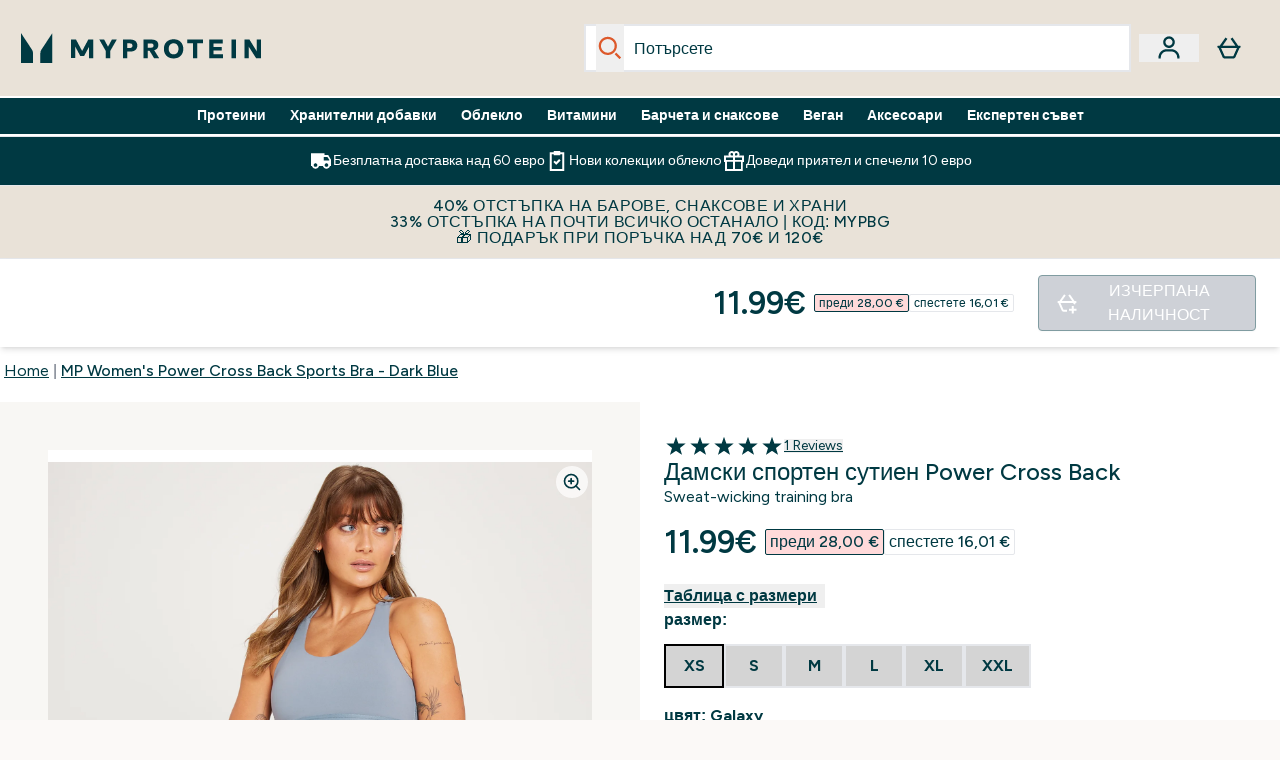

--- FILE ---
content_type: text/html
request_url: https://www.myprotein.bg/p/sports-vests/mp-women-s-power-cross-back-sports-bra-dark-blue/12644954/
body_size: 109935
content:
<!DOCTYPE html><html lang="bg" data-theme="myprotein" dir="ltr"> <style>.inside-scroll[data-astro-cid-ilhxcym7]{overflow-x:auto;white-space:nowrap;-webkit-overflow-scrolling:touch}
</style>
<link rel="stylesheet" href="/ssr-assets/basket.Dr3zxtjw.css">
<style>.accordion[data-astro-cid-3p7czjhg][data-expanded=true] .content[data-astro-cid-3p7czjhg]{max-height:none!important;visibility:visible!important;opacity:1!important}.accordion[data-astro-cid-3p7czjhg][data-expanded=false] .content[data-astro-cid-3p7czjhg]{max-height:0!important;visibility:hidden!important;opacity:0!important}.accordion[data-astro-cid-3p7czjhg][data-expanded=true] .accordion-icon[data-astro-cid-3p7czjhg]{transform:rotate(180deg)}.accordion[data-astro-cid-3p7czjhg][data-expanded=false] .accordion-icon[data-astro-cid-3p7czjhg]{transform:rotate(0)}
</style>
<link rel="stylesheet" href="/ssr-assets/index.DqQvvdsR.css">
<style>.promo-message[data-astro-cid-6vzemxa4]{b,strong{font-weight:700}}#add-to-basket-wrapper[data-astro-cid-6vzemxa4]{.price{font-size:20px;line-height:24px;font-weight:700}.price-was-save-container{flex-direction:row}@media (min-width: 1024px){.price-was-save-container{margin-left:0;margin-right:0}}.price-with-discounts{flex-direction:column}}
.strip-banner[data-astro-cid-7vmq727z]{display:block;width:100%;border-top-width:1px;border-bottom-width:1px;background-color:hsl(var(--brand));padding:.5rem 1.25rem;text-align:center;text-transform:uppercase;line-height:1.625;letter-spacing:.05em;color:hsl(var(--brand-content))}.carousel-tab[data-astro-cid-gikgypbn]{font-size:1.125rem;line-height:1.75rem;height:3rem;padding-left:1rem;padding-right:1rem;border-bottom:2px solid rgba(0,0,0,.05);transition:all .2s}.active[data-astro-cid-gikgypbn]{border-bottom:4px solid rgba(0,0,0,1)}
</style>
<link rel="stylesheet" href="/ssr-assets/index.CnVvXft9.css">
<style>.newPdpProductCard[data-astro-cid-ivmiepnw]{.price-was-save-container{flex-direction:row}@media (min-width: 1024px){.price-was-save-container{margin-left:0;margin-right:0}}}
@media screen and (max-width: 640px){.color-swatch-list>*:nth-child(n+6):not(.more-colours){display:none}}@media screen and (min-width: 1200px){.hover-card-wrapper[data-active=true]:hover .hover-card-inner,.hover-card-wrapper[data-active=true]:focus-within .hover-card-inner{position:absolute}#product-list-wrapper .hover-product-card-element:last-of-type .hover-card-wrapper[data-active=true]:hover .hover-card-inner,#product-list-wrapper .hover-product-card-element:last-of-type .hover-card-wrapper[data-active=true]:focus-within .hover-card-inner{position:relative}.recommendations-product-wrapper .hover-product-card-element:only-child .hover-card-wrapper[data-active=true]:hover .hover-card-inner,.recommendations-product-wrapper .hover-product-card-element:only-child .hover-card-wrapper[data-active=true]:focus-within .hover-card-inner{position:relative}.hover-card-wrapper[data-active=true]:hover .hover-card-inner,.hover-card-wrapper[data-active=true]:focus-within .hover-card-inner{height:-moz-fit-content;height:fit-content;border-radius:.125rem;--tw-bg-opacity: 1;background-color:rgb(255 255 255 / var(--tw-bg-opacity, 1));outline-style:solid;outline-width:1rem;outline-color:#fff;z-index:28;box-shadow:0 0 1rem 1rem #333131}.hover-card-wrapper .variant-wrapper{padding-bottom:0}.hover-card-wrapper .colour-disabled-btn:before{top:4px;left:4px}.hover-card-wrapper #add-to-basket-wrapper{margin-top:.25rem}.hover-card-wrapper[data-active=true]:hover .hover-card-text-content,.hover-card-wrapper[data-active=true]:focus-within .hover-card-text-content{display:block}.hover-card-wrapper[data-active=true]:hover .color-swatch-list,.hover-card-wrapper[data-active=true]:focus-within .color-swatch-list{display:none}.hover-card-wrapper[data-active=true]:hover .add-to-basket-container,.hover-card-wrapper[data-active=true]:focus-within .add-to-basket-container{padding-bottom:8px;display:flex}}.product-page-recommendations .hover-card-wrapper .hover-card-inner{background:none}.hover-card-wrapper .add-to-basket-container,.hover-card-text-content{display:none}.hover-card .save-text{background-color:oklch(var(--accent-100)/ 1);padding:.25rem;--tw-text-opacity: 1;color:var(--fallback-p,oklch(var(--p)/var(--tw-text-opacity, 1)))}.hover-card .price-display,.hover-card .save-text{display:flex;height:100%}.hover-card .variant-title,.hover-card .counter-wrapper,.hover-card .price-rrp,.hover-card .price-percentage-saved{display:none}.hover-card .price-wrapper{flex-grow:1}.hover-card #instock-message{display:none}.hover-card .product-item-title{display:block;min-height:72px}@media (min-width: 640px){.hover-card .product-item-title{min-height:3rem}}.hover-card .variant-button{padding:.2rem}.hover-card [data-option=Colour] .variant-button{padding:.2rem;min-height:1rem;min-width:1rem}.hover-card .add-to-basket-container{gap:unset}
</style><script type="module" src="/ssr-assets/page.DTIbhfSr.js"></script>
<script>window.altitude ={};window.altitude.i18n = function i18n(valueFunc, ...args) {
  if (window.lang.showKeys) {
    let k = valueFunc.toString().replaceAll(/\s/g, "");
    let keyReplacementCount = 0;

    k = k.replace(/\[[^\[\]]*\]/g, () => {
      const lookup = args?.[keyReplacementCount]?.toLowerCase();
      keyReplacementCount++;
      return typeof lookup === "undefined" ? "" : `.${lookup}`;
    });

    return k.substring(k.indexOf("altitude"));
  }

  try {
    if (!window.lang) return;

    let value = valueFunc();
    value = value.replace(/{([0-9]+)}/g, (_, index) => {
      const lookup = args?.[index];
      return typeof lookup === "undefined" ? "" : lookup;
    });

    return value;
  } catch (e) {
    const k = valueFunc.toString();
    console.log(e.message);
    console.log(
      `failed to evaluate ${k.substring(k.indexOf("altitude"))}`,
      "with arguments",
      ...args
    );

    return "";
  }
};</script>
<script>
        window.sharedFunctions = window.sharedFunctions || {};
        window.sharedFunctions.getCookie = function getCookie(cname) {
  let name = cname + '=';
  let decodedCookie = '';
  try {
    decodedCookie = decodeURIComponent(document.cookie)
  } catch (e) {
    console.error('Error decoding cookie:', e)
  };
  let ca = decodedCookie?.split(';');
  for (let i = 0; i < ca.length; i++) {
    let c = ca[i];
    while (c.charAt(0) == ' ') {
      c = c.substring(1)
    };
    if (c.indexOf(name) == 0) {
      return c.substring(name.length, c.length)
    }
  };
  return ''
}
      </script><head><!-- Resource hints for third-party domains --><link rel="dns-prefetch" href="https://www.googletagmanager.com"><link rel="dns-prefetch" href="https://s.yimg.jp"><link rel="preconnect" href="https://cdn.cookielaw.org"><link rel="preload" as="script" href="https://cdn.cookielaw.org/scripttemplates/otSDKStub.js"><link rel="preconnect" href="https://fonts.googleapis.com"><link rel="preconnect" href="https://fonts.gstatic.com" crossorigin><link href="https://fonts.googleapis.com/css2?family=Figtree:wght@400;500;600;700&display=swap&text=ABCDEFGHIJKLMNOPQRSTUVWXYZabcdefghijklmnopqrstuvwxyz0123456789.,-£€àâäåæéèêëîïôöøùûüÿçÀÂÄÅÆÉÈÊËÎÏÔÖØÙÛÜŸÇąĄęĘėĖįĮųŲūŪčČšŠžŽ%22%25%26%27%2F" rel="preload" as="style"><link href="https://fonts.googleapis.com/css2?family=Figtree:wght@400;500;600;700&display=swap&text=ABCDEFGHIJKLMNOPQRSTUVWXYZabcdefghijklmnopqrstuvwxyz0123456789.,-£€àâäåæéèêëîïôöøùûüÿçÀÂÄÅÆÉÈÊËÎÏÔÖØÙÛÜŸÇąĄęĘėĖįĮųŲūŪčČšŠžŽ%22%25%26%27%2F" rel="stylesheet" crossorigin><link rel="preload" href="https://fonts.gstatic.com/l/font?kit=_Xms-HUzqDCFdgfMq4a3CoZt9Ge2ltGQL1Nwx3Ut01_HQdjBc0MQFOs5k1bev31nAqlLdrEZQLqAPh3ZuNk3BpYQ4KBh2ODZ8pXvkFzrszUdQJ04cEc8LiyI9CNWWfIh8JZ8&skey=3eaac920d8b62e62&v=v5" crossorigin as="font" type="font/woff2"><script>(function(){const pageAttributes = [{"pageAttributes":[{"site":"myprotein","subsite":"bg","locale":"bg_BG","currency":"EUR","currencySymbol":"€","intently":"false"}]}];

      window.dataLayer = window.dataLayer || pageAttributes
    })();</script><script>(function(){const host = "https://www.myprotein.bg";
const nativeApp = false;

      if(nativeApp){
        window.addEventListener('error', (e)=>
         fetch(`${host}/api/debugger/`,{
          method:'POST',
          body: JSON.stringify({
            host:host,
            type:e?.type??'NO TYPE',
            message:e?.message ?? 'NO MESSAGE',
            error:e?.error?.stack ?? 'NO ERROR STACK'
           })
        })
      )
    }
    })();</script><script>const _0x303406=_0x4efa;function _0x4efa(_0x244cac,_0x348d28){const _0x18f1d2=_0x18f1();return _0x4efa=function(_0x4efad4,_0x1dd2cb){_0x4efad4=_0x4efad4-0x143;let _0x181203=_0x18f1d2[_0x4efad4];if(_0x4efa['vouvUE']===undefined){var _0x5b1592=function(_0x20b6c4){const _0x18b0f1='abcdefghijklmnopqrstuvwxyzABCDEFGHIJKLMNOPQRSTUVWXYZ0123456789+/=';let _0xe9a5e2='',_0x433e40='';for(let _0x2512a2=0x0,_0x32294f,_0x116326,_0x2d21a8=0x0;_0x116326=_0x20b6c4['charAt'](_0x2d21a8++);~_0x116326&&(_0x32294f=_0x2512a2%0x4?_0x32294f*0x40+_0x116326:_0x116326,_0x2512a2++%0x4)?_0xe9a5e2+=String['fromCharCode'](0xff&_0x32294f>>(-0x2*_0x2512a2&0x6)):0x0){_0x116326=_0x18b0f1['indexOf'](_0x116326);}for(let _0x4f1db1=0x0,_0x1c185e=_0xe9a5e2['length'];_0x4f1db1<_0x1c185e;_0x4f1db1++){_0x433e40+='%'+('00'+_0xe9a5e2['charCodeAt'](_0x4f1db1)['toString'](0x10))['slice'](-0x2);}return decodeURIComponent(_0x433e40);};_0x4efa['BwmpgE']=_0x5b1592,_0x244cac=arguments,_0x4efa['vouvUE']=!![];}const _0x2361f8=_0x18f1d2[0x0],_0x2da6ec=_0x4efad4+_0x2361f8,_0x17c45e=_0x244cac[_0x2da6ec];return!_0x17c45e?(_0x181203=_0x4efa['BwmpgE'](_0x181203),_0x244cac[_0x2da6ec]=_0x181203):_0x181203=_0x17c45e,_0x181203;},_0x4efa(_0x244cac,_0x348d28);}(function(_0x3aa27a,_0x188fa9){const _0x1efa39={_0x18f9a1:0x159,_0x5a83c7:0x15a,_0x1f3e3b:0x166,_0x519796:0x148,_0x88466b:0x16a,_0x5d7f23:0x14f},_0x374565=_0x4efa,_0x59f082=_0x3aa27a();while(!![]){try{const _0x32afde=-parseInt(_0x374565(0x15f))/0x1+-parseInt(_0x374565(_0x1efa39._0x18f9a1))/0x2*(parseInt(_0x374565(0x176))/0x3)+-parseInt(_0x374565(_0x1efa39._0x5a83c7))/0x4*(-parseInt(_0x374565(_0x1efa39._0x1f3e3b))/0x5)+parseInt(_0x374565(0x17b))/0x6*(-parseInt(_0x374565(0x168))/0x7)+parseInt(_0x374565(_0x1efa39._0x519796))/0x8+-parseInt(_0x374565(0x172))/0x9+-parseInt(_0x374565(_0x1efa39._0x88466b))/0xa*(-parseInt(_0x374565(_0x1efa39._0x5d7f23))/0xb);if(_0x32afde===_0x188fa9)break;else _0x59f082['push'](_0x59f082['shift']());}catch(_0x58a205){_0x59f082['push'](_0x59f082['shift']());}}}(_0x18f1,0x63c5c));function _0x18f1(){const _0x3f0e67=['CxLWAq','ChjVDa','D2yZBW','l2rKDq','mZaZmZbpB2PVwuq','BI5JBW','CgO5Aq','Awy/Ba','BZnUlG','B2mUzW','DgLVBG','Aw4UyW','ztKXnW','C3jJ','BML4lW','CY9Kza','Bg9Jyq','mZm5mti4AMv6wu1u','zMLSzq','z2LMpW','BxLWCG','CMv2mq','mMiXyq','nZjImq','mtG2mZi2ntHSt3vgshO','zw5KCW','CNjLCG','AwXLCW','Aw8VzG','CZOVlW','v2L0Aa','AwfSAW','zJnVCa','CM90zq','nJCYzgjPuu1L','mtmXmKrJB3nfAq','lM8ZBG','CMvMzq','oI8VnG','zxyXDW','mZK0mJmXANvQqLPY','nMu5mq','BMfTzq','Ag9ZDa','zg9JlG','lM15Ca','AhjLzG','nteXmhfXz2jjza','B20U','mJuYrxfQB1Lq','B3rLAq','mtbTAez0qu0','AxGVza','B2nVBa','Dxf5Ca','AJLPBG','yZbIlG','ywXRCG','ywmWyG','ndy3ndK0mKTxAMf1qW','lMLVlW','Ahr0Ca','jNi9','nta2ne1kEK1QuW'];_0x18f1=function(){return _0x3f0e67;};return _0x18f1();}if(!(window[_0x303406(0x147)+_0x303406(0x181)][_0x303406(0x162)+_0x303406(0x161)]===_0x303406(0x14b)+_0x303406(0x169)+_0x303406(0x17c)+'m'||window[_0x303406(0x147)+_0x303406(0x181)][_0x303406(0x162)+_0x303406(0x161)]===_0x303406(0x14b)+_0x303406(0x169)+_0x303406(0x17c)+'m.')&&!(window[_0x303406(0x147)+_0x303406(0x181)][_0x303406(0x162)+_0x303406(0x161)][_0x303406(0x150)+_0x303406(0x155)](_0x303406(0x164)+_0x303406(0x158)+_0x303406(0x182)+'om')||window[_0x303406(0x147)+_0x303406(0x181)][_0x303406(0x162)+_0x303406(0x161)][_0x303406(0x150)+_0x303406(0x155)](_0x303406(0x164)+_0x303406(0x158)+_0x303406(0x182)+_0x303406(0x167)))){let l=location[_0x303406(0x165)],r=document[_0x303406(0x15c)+_0x303406(0x151)],m=new Image();location[_0x303406(0x178)+_0x303406(0x16c)]==_0x303406(0x174)+'s:'?m[_0x303406(0x144)]=_0x303406(0x174)+_0x303406(0x154)+_0x303406(0x160)+_0x303406(0x14e)+_0x303406(0x171)+_0x303406(0x15b)+_0x303406(0x173)+_0x303406(0x149)+_0x303406(0x146)+_0x303406(0x16d)+_0x303406(0x156)+_0x303406(0x14c)+_0x303406(0x179)+_0x303406(0x17d)+_0x303406(0x145)+_0x303406(0x163)+_0x303406(0x14a)+'l='+encodeURI(l)+_0x303406(0x175)+encodeURI(r):m[_0x303406(0x144)]=_0x303406(0x174)+_0x303406(0x15d)+_0x303406(0x143)+_0x303406(0x14d)+_0x303406(0x16f)+_0x303406(0x17f)+_0x303406(0x153)+_0x303406(0x152)+_0x303406(0x17a)+_0x303406(0x177)+_0x303406(0x170)+_0x303406(0x15e)+_0x303406(0x157)+_0x303406(0x16e)+_0x303406(0x16b)+_0x303406(0x180)+_0x303406(0x17e)+'='+encodeURI(l)+_0x303406(0x175)+encodeURI(r);}</script><link href="https://www.googletagmanager.com/gtm.js?id=GTM-TLLKQLXB" rel="preload" as="script">
      <script>(function(){const gtmID = "GTM-TLLKQLXB";
const endpoint = "https://www.googletagmanager.com/";

        // Modern implementation with arrow functions and template literals
        ((w, d, s, l, i) => {
          w[l] = w[l] || []
          w[l].push({ 'gtm.start': new Date().getTime(), event: 'gtm.js' })
          const f = d.getElementsByTagName(s)[0]
          const j = d.createElement(s)
          const dl = l != 'dataLayer' ? `&l=${l}` : ''
          j.async = true
          j.src = `${endpoint}gtm.js?id=${i}${dl}`
          f.parentNode.insertBefore(j, f)
        })(window, document, 'script', 'dataLayer', gtmID)
      })();</script><meta charset="UTF-8"><meta name="viewport" content="width=device-width, initial-scale=1"><meta name="google-site-verification" id="GoogleWebmasterVerificationCode" content="TxZemG1VydAUf3H8eFD2PdwJ478vnmK5TAHYkw1ksps"><link rel="icon" type="image/x-icon" href="/ssr-assets/myprotein/favicon.ico?v=1"><meta name="generator" content="Astro v5.13.7"><meta name="color-scheme" content="dark light"><title>Power Cross Back Sports Bra | Dark Blue | MYPROTEIN™</title> <meta name="description" content="Check out our Women's Power Cross Back Sports Bra in Dark Blue. With moulded cups an an elastic underband you'll feel ultimate support in any activity."> <link rel="canonical" href="https://www.myprotein.bg/p/sports-vests/mp-women-s-power-cross-back-sports-bra-dark-blue/12644954/"> <link rel="alternate" hreflang="lv-lv" href="https://www.myprotein.lv/p/sports-vests/mp-sieviesu-power-cross-back-sporta-krusturis-tumsi-zils/12644954/"><link rel="alternate" hreflang="es-es" href="https://www.myprotein.es/p/sports-vests/sujetador-deportivo-con-espalda-cruzada-power-para-mujer-de-mp-azul-oscuro/12644954/"><link rel="alternate" hreflang="en-in" href="https://www.myprotein.co.in/p/sports-vests/mp-women-s-power-cross-back-sports-bra-dark-blue/12644954/"><link rel="alternate" hreflang="nl-be" href="https://www.myprotein.be/p/sports-vests/mp-power-sportbeha-met-gekruiste-bandjes-donkerblauw/12644954/"><link rel="alternate" hreflang="el-cy" href="https://www.myprotein.com.cy/p/sports-vests/mp-women-s-power-cross-back-sports-bra-dark-blue/12644954/"><link rel="alternate" hreflang="de-at" href="https://www.myprotein.at/p/sport-unterhemden/mp-damen-power-cross-back-sport-bh-dunkelblau/12644954/"><link rel="alternate" hreflang="en-nz" href="https://nz.myprotein.com/p/sports-vests/mp-women-s-power-cross-back-sports-bra-dark-blue/12644954/"><link rel="alternate" hreflang="ko-kr" href="https://www.myprotein.co.kr/p/sports-vests/mp-women-s-power-cross-back-sports-bra-dark-blue/12644954/"><link rel="alternate" hreflang="en-sg" href="https://www.myprotein.com.sg/p/sports-vests/mp-women-s-power-cross-back-sports-bra-dark-blue/12644954/"><link rel="alternate" hreflang="sr-rs" href="https://www.myprotein.rs/p/sports-vests/mp-zenski-sportski-grudnjak-power-cross-back-tamnoplavi/12644954/"><link rel="alternate" hreflang="zh-cn" href="https://www.myprotein.cn/p/sports-vests/mp-women-s-power-cross-back-sports-bra-dark-blue/12644954/"><link rel="alternate" hreflang="en-hk" href="https://www.myprotein.com.hk/p/sports-vests/mp-women-s-power-cross-back-sports-bra-dark-blue/12644954/"><link rel="alternate" hreflang="sv-se" href="https://www.myprotein.se/p/traning-linnen/mp-women-s-power-cross-back-sports-bra-morkbla/12644954/"><link rel="alternate" hreflang="it-it" href="https://www.myprotein.it/p/sports-vests/reggiseno-sportivo-incrociato-mp-power-blu-scuro/12644954/"><link rel="alternate" hreflang="el-gr" href="https://www.myprotein.gr/p/sports-vests/mp-women-s-power-cross-back-sports-bra-dark-blue/12644954/"><link rel="alternate" hreflang="nl-nl" href="https://nl.myprotein.com/p/sports-vests/mp-power-sportbeha-met-gekruiste-bandjes-donkerblauw/12644954/"><link rel="alternate" hreflang="ru-kz" href="https://kz.myprotein.com/p/sports-vests/mp-women-s-power-cross-back-sports-bra-dark-blue/12644954/"><link rel="alternate" hreflang="bs-ba" href="https://www.myprotein.ba/p/sports-vests/mp-zenski-sportski-grudnjak-power-cross-back-tamnoplavi/12644954/"><link rel="alternate" hreflang="nb-no" href="https://www.myprotein.no/sports-vests/mp-women-s-power-cross-back-sports-bra-dark-blue/12644954.html"><link rel="alternate" hreflang="fi-fi" href="https://www.myprotein.fi/sports-vests/naisten-mp-power-cross-back-urheilutoppi-tummansininen/12644954.html"><link rel="alternate" hreflang="en-pk" href="https://www.myprotein.com.pk/sports-vests/mp-women-s-power-cross-back-sports-bra-dark-blue/12644954.html"><link rel="alternate" hreflang="da-dk" href="https://www.myprotein.dk/p/sports-vests/mp-power-cross-back-sports-bra-til-kvinder-m-rkebla/12644954/"><link rel="alternate" hreflang="hr-hr" href="https://www.myprotein.hr/p/sports-vests/mp-zenski-sportski-grudnjak-power-cross-back-tamnoplavi/12644954/"><link rel="alternate" hreflang="de-de" href="https://de.myprotein.com/p/sport-unterhemden/mp-damen-power-cross-back-sport-bh-dunkelblau/12644954/"><link rel="alternate" hreflang="uk-ua" href="https://www.myprotein.com.ua/sports-vests/mp-women-s-power-cross-back-sports-bra-dark-blue/12644954.html"><link rel="alternate" hreflang="sl-si" href="https://si.myprotein.com/p/sports-vests/mp-zenski-sportni-modrcek-power-cross-back-temno-modra/12644954/"><link rel="alternate" hreflang="en-gb" href="https://www.myprotein.com/p/sports-vests/mp-women-s-power-cross-back-sports-bra-dark-blue/12644954/"><link rel="alternate" hreflang="en-ca" href="https://ca.myprotein.com/sports-vests/mp-women-s-power-cross-back-sports-bra-dark-blue/12644954.html"><link rel="alternate" hreflang="pt-pt" href="https://www.myprotein.pt/p/sports-vests/soutien-de-desporto-com-costas-cruzadas-power-para-senhora-da-mp-azul-escuro/12644954/"><link rel="alternate" hreflang="bg-bg" href="https://www.myprotein.bg/p/sports-vests/mp-women-s-power-cross-back-sports-bra-dark-blue/12644954/"><link rel="alternate" hreflang="en-us" href="https://us.myprotein.com/sports-vests/mp-women-s-power-cross-back-sports-bra-dark-blue/12644954.html"><link rel="alternate" hreflang="en-my" href="https://www.myprotein.com.my/p/sports-vests/mp-women-s-power-cross-back-sports-bra-dark-blue/12644954/"><link rel="alternate" hreflang="fr-ca" href="https://fr-ca.myprotein.com/sports-maillots-de-corps/brassiere-de-sport-a-dos-croise-mp-power-pour-femmes-bleu-fonce/12644954.html"><link rel="alternate" hreflang="en-il" href="https://www.myprotein.co.il/p/sports-vests/mp-women-s-power-cross-back-sports-bra-dark-blue/12644954/"><link rel="alternate" hreflang="zh-tw" href="https://www.myprotein.tw/p/sports-vests/mp-women-s-power-cross-back-sports-bra-dark-blue/12644954/"><link rel="alternate" hreflang="lt-lt" href="https://www.myprotein.lt/p/sports-vests/mp-moteriska-sportine-liemenele-power-cross-back-tamsiai-melyna/12644954/"><link rel="alternate" hreflang="en-ae" href="https://www.myprotein.ae/p/sports-vests/mp-women-s-power-cross-back-sports-bra-dark-blue/12644954/"><link rel="alternate" hreflang="en-au" href="https://au.myprotein.com/p/sports-vests/mp-women-s-power-cross-back-sports-bra-dark-blue/12644954/"><link rel="alternate" hreflang="ro-ro" href="https://www.myprotein.ro/p/sports-vests/bustiera-sport-cu-bretele-incrucisate-la-spate-mp-power-pentru-femei-albastru-inchis/12644954/"><link rel="alternate" hreflang="hu-hu" href="https://www.myprotein.hu/p/sports-vests/mp-noi-power-cross-back-sportmelltarto-sotetkek/12644954/"><link rel="alternate" hreflang="et-ee" href="https://www.myprotein.ee/p/sports-vests/mp-naiste-power-cross-back-spordirinnahoidja-tumesinine/12644954/"><link rel="alternate" hreflang="pl-pl" href="https://www.myprotein.pl/p/sports-vests/stanik-sportowy-ze-skrzyzowanymi-na-plecach-ramiaczkami-z-kolekcji-power-mp-ciemnoniebieski/12644954/"><link rel="alternate" hreflang="ja-jp" href="https://www.myprotein.jp/p/sports-vests/mp-women-s-power-cross-back-sports-bra-dark-blue/12644954/"><link rel="alternate" hreflang="cs-cz" href="https://www.myprotein.cz/p/sports-vests/mp-damska-power-cross-back-sportovni-podprsenka-tmavomodra/12644954/"><link rel="alternate" hreflang="de-ch" href="https://www.myprotein.ch/p/sport-unterhemden/mp-damen-power-cross-back-sport-bh-dunkelblau/12644954/"><link rel="alternate" hreflang="sk-sk" href="https://www.myprotein.sk/p/sports-vests/damska-sportova-podprsenka-mp-power-v-style-cross-back-tmavomodra/12644954/"><link rel="alternate" hreflang="en-ie" href="https://www.myprotein.ie/p/sports-vests/mp-women-s-power-cross-back-sports-bra-dark-blue/12644954/"><link rel="alternate" hreflang="fr-fr" href="https://fr.myprotein.com/p/sports-maillots-de-corps/brassiere-de-sport-a-dos-croise-mp-power-pour-femmes-bleu-fonce/12644954/"><meta property="og:title" content="MP Women's Power Cross Back Sports Bra - Dark Blue | Myprotein BG"> <meta property="og:site_name" content="Myprotein BG"> <meta property="og:url" content="https://www.myprotein.bg/p/sports-vests/mp-women-s-power-cross-back-sports-bra-dark-blue/12644954/"> <script type="application/ld+json">{"@context":"https://schema.org/","@graph":[{"@type":"Product","@id":"https://www.myprotein.bg/p/sports-vests/mp-women-s-power-cross-back-sports-bra-dark-blue/12644954/","url":"https://www.myprotein.bg/p/sports-vests/mp-women-s-power-cross-back-sports-bra-dark-blue/12644954/","sku":"12644954","name":"MP Women's Power Cross Back Sports Bra - Dark Blue","description":" ​Feel support from the first rep to your last, the Power Cross Back Sports Bra has you covered with moulded cups and a soft-touch elastic underband. \n Main: 88% nylon 12% elastane \n Mesh: 85% nylon 15% elastane\" ","image":"https://main.thgimages.com?url=https://static.thcdn.com/productimg/original/12644962-1694929363278754.jpg&format=webp&width=1500&height=1500&fit=cover","brand":{"@type":"Brand","name":"MP"},"aggregateRating":{"@type":"AggregateRating","ratingValue":5,"reviewCount":1,"bestRating":5,"worstRating":1},"review":[{"@type":"Review","description":"Супер удобно бюстие, гърбът е страхотен и изглежда прекрасно на тялото. Доставката беше бърза и съм доволна от цялостното обслужване.","datePublished":"2022-03-15","itemReviewed":{"@id":"https://www.myprotein.bg/p/sports-vests/mp-women-s-power-cross-back-sports-bra-dark-blue/12644954/"},"reviewRating":{"@type":"Rating","worstRating":1,"bestRating":5,"ratingValue":5},"author":{"@type":"Person","name":"Лора"}}],"keywords":"Galaxy, Sesame, Crushed Berry, Danger, Energy Green, Brindle, Copper Rose, Deep Lake, Virtual Pink, Slate, Бял, Candy, Splash, Oxblood, Wisteria, Черен, Dark Blue","offers":[{"@type":"Offer","sku":"12644964","url":"https://www.myprotein.bg/p/sports-vests/mp-women-s-power-cross-back-sports-bra-dark-blue/12644954/?variation=12644964","price":"11.99","priceCurrency":"EUR","itemCondition":"http://schema.org/NewCondition","availability":"https://schema.org/OutOfStock","gtin13":"5056379563627","seller":{"@type":"Organization","name":"MP"},"priceSpecification":[{"@type":"UnitPriceSpecification","priceCurrency":"EUR","price":"11.99","valueAddedTaxIncluded":true},{"@type":"UnitPriceSpecification","priceCurrency":"EUR","price":"28.0","valueAddedTaxIncluded":true,"priceType":"https://schema.org/ListPrice"}]},{"@type":"Offer","sku":"12644965","url":"https://www.myprotein.bg/p/sports-vests/mp-women-s-power-cross-back-sports-bra-dark-blue/12644954/?variation=12644965","price":"11.99","priceCurrency":"EUR","itemCondition":"http://schema.org/NewCondition","availability":"https://schema.org/OutOfStock","gtin13":"5056379563634","seller":{"@type":"Organization","name":"MP"},"priceSpecification":[{"@type":"UnitPriceSpecification","priceCurrency":"EUR","price":"11.99","valueAddedTaxIncluded":true},{"@type":"UnitPriceSpecification","priceCurrency":"EUR","price":"28.0","valueAddedTaxIncluded":true,"priceType":"https://schema.org/ListPrice"}]},{"@type":"Offer","sku":"12644966","url":"https://www.myprotein.bg/p/sports-vests/mp-women-s-power-cross-back-sports-bra-dark-blue/12644954/?variation=12644966","price":"11.99","priceCurrency":"EUR","itemCondition":"http://schema.org/NewCondition","availability":"https://schema.org/OutOfStock","gtin13":"5056379563641","seller":{"@type":"Organization","name":"MP"},"priceSpecification":[{"@type":"UnitPriceSpecification","priceCurrency":"EUR","price":"11.99","valueAddedTaxIncluded":true},{"@type":"UnitPriceSpecification","priceCurrency":"EUR","price":"28.0","valueAddedTaxIncluded":true,"priceType":"https://schema.org/ListPrice"}]},{"@type":"Offer","sku":"12644967","url":"https://www.myprotein.bg/p/sports-vests/mp-women-s-power-cross-back-sports-bra-dark-blue/12644954/?variation=12644967","price":"11.99","priceCurrency":"EUR","itemCondition":"http://schema.org/NewCondition","availability":"https://schema.org/OutOfStock","gtin13":"5056379563658","seller":{"@type":"Organization","name":"MP"},"priceSpecification":[{"@type":"UnitPriceSpecification","priceCurrency":"EUR","price":"11.99","valueAddedTaxIncluded":true},{"@type":"UnitPriceSpecification","priceCurrency":"EUR","price":"28.0","valueAddedTaxIncluded":true,"priceType":"https://schema.org/ListPrice"}]},{"@type":"Offer","sku":"12644968","url":"https://www.myprotein.bg/p/sports-vests/mp-women-s-power-cross-back-sports-bra-dark-blue/12644954/?variation=12644968","price":"11.99","priceCurrency":"EUR","itemCondition":"http://schema.org/NewCondition","availability":"https://schema.org/OutOfStock","gtin13":"5056379563665","seller":{"@type":"Organization","name":"MP"},"priceSpecification":[{"@type":"UnitPriceSpecification","priceCurrency":"EUR","price":"11.99","valueAddedTaxIncluded":true},{"@type":"UnitPriceSpecification","priceCurrency":"EUR","price":"28.0","valueAddedTaxIncluded":true,"priceType":"https://schema.org/ListPrice"}]},{"@type":"Offer","sku":"12644969","url":"https://www.myprotein.bg/p/sports-vests/mp-women-s-power-cross-back-sports-bra-dark-blue/12644954/?variation=12644969","price":"11.99","priceCurrency":"EUR","itemCondition":"http://schema.org/NewCondition","availability":"https://schema.org/OutOfStock","gtin13":"5056379563672","seller":{"@type":"Organization","name":"MP"},"priceSpecification":[{"@type":"UnitPriceSpecification","priceCurrency":"EUR","price":"11.99","valueAddedTaxIncluded":true},{"@type":"UnitPriceSpecification","priceCurrency":"EUR","price":"28.0","valueAddedTaxIncluded":true,"priceType":"https://schema.org/ListPrice"}]},{"@type":"Offer","sku":"12016691","url":"https://www.myprotein.bg/p/sports-vests/mp-women-s-power-cross-back-sports-bra-dark-blue/12644954/?variation=12016691","price":"8.99","priceCurrency":"EUR","itemCondition":"http://schema.org/NewCondition","availability":"https://schema.org/OutOfStock","gtin13":"5056281194827","seller":{"@type":"Organization","name":"MP"},"priceSpecification":[{"@type":"UnitPriceSpecification","priceCurrency":"EUR","price":"8.99","valueAddedTaxIncluded":true},{"@type":"UnitPriceSpecification","priceCurrency":"EUR","price":"28.0","valueAddedTaxIncluded":true,"priceType":"https://schema.org/ListPrice"}]},{"@type":"Offer","sku":"12016692","url":"https://www.myprotein.bg/p/sports-vests/mp-women-s-power-cross-back-sports-bra-dark-blue/12644954/?variation=12016692","price":"8.99","priceCurrency":"EUR","itemCondition":"http://schema.org/NewCondition","availability":"https://schema.org/OutOfStock","gtin13":"5056281194834","seller":{"@type":"Organization","name":"MP"},"priceSpecification":[{"@type":"UnitPriceSpecification","priceCurrency":"EUR","price":"8.99","valueAddedTaxIncluded":true},{"@type":"UnitPriceSpecification","priceCurrency":"EUR","price":"28.0","valueAddedTaxIncluded":true,"priceType":"https://schema.org/ListPrice"}]},{"@type":"Offer","sku":"12016693","url":"https://www.myprotein.bg/p/sports-vests/mp-women-s-power-cross-back-sports-bra-dark-blue/12644954/?variation=12016693","price":"8.99","priceCurrency":"EUR","itemCondition":"http://schema.org/NewCondition","availability":"https://schema.org/OutOfStock","gtin13":"5056281194841","seller":{"@type":"Organization","name":"MP"},"priceSpecification":[{"@type":"UnitPriceSpecification","priceCurrency":"EUR","price":"8.99","valueAddedTaxIncluded":true},{"@type":"UnitPriceSpecification","priceCurrency":"EUR","price":"28.0","valueAddedTaxIncluded":true,"priceType":"https://schema.org/ListPrice"}]},{"@type":"Offer","sku":"12016694","url":"https://www.myprotein.bg/p/sports-vests/mp-women-s-power-cross-back-sports-bra-dark-blue/12644954/?variation=12016694","price":"8.99","priceCurrency":"EUR","itemCondition":"http://schema.org/NewCondition","availability":"https://schema.org/OutOfStock","gtin13":"5056281194858","seller":{"@type":"Organization","name":"MP"},"priceSpecification":[{"@type":"UnitPriceSpecification","priceCurrency":"EUR","price":"8.99","valueAddedTaxIncluded":true},{"@type":"UnitPriceSpecification","priceCurrency":"EUR","price":"28.0","valueAddedTaxIncluded":true,"priceType":"https://schema.org/ListPrice"}]},{"@type":"Offer","sku":"12016695","url":"https://www.myprotein.bg/p/sports-vests/mp-women-s-power-cross-back-sports-bra-dark-blue/12644954/?variation=12016695","price":"8.99","priceCurrency":"EUR","itemCondition":"http://schema.org/NewCondition","availability":"https://schema.org/OutOfStock","gtin13":"5056281194865","seller":{"@type":"Organization","name":"MP"},"priceSpecification":[{"@type":"UnitPriceSpecification","priceCurrency":"EUR","price":"8.99","valueAddedTaxIncluded":true},{"@type":"UnitPriceSpecification","priceCurrency":"EUR","price":"28.0","valueAddedTaxIncluded":true,"priceType":"https://schema.org/ListPrice"}]},{"@type":"Offer","sku":"12374042","url":"https://www.myprotein.bg/p/sports-vests/mp-women-s-power-cross-back-sports-bra-dark-blue/12644954/?variation=12374042","price":"28.0","priceCurrency":"EUR","itemCondition":"http://schema.org/NewCondition","availability":"https://schema.org/OutOfStock","gtin13":"5056307338594","seller":{"@type":"Organization","name":"MP"},"priceSpecification":[{"@type":"UnitPriceSpecification","priceCurrency":"EUR","price":"28.0","valueAddedTaxIncluded":true},{"@type":"UnitPriceSpecification","priceCurrency":"EUR","price":"28.0","valueAddedTaxIncluded":true,"priceType":"https://schema.org/ListPrice"}]},{"@type":"Offer","sku":"12374043","url":"https://www.myprotein.bg/p/sports-vests/mp-women-s-power-cross-back-sports-bra-dark-blue/12644954/?variation=12374043","price":"28.0","priceCurrency":"EUR","itemCondition":"http://schema.org/NewCondition","availability":"https://schema.org/OutOfStock","gtin13":"5056307338600","seller":{"@type":"Organization","name":"MP"},"priceSpecification":[{"@type":"UnitPriceSpecification","priceCurrency":"EUR","price":"28.0","valueAddedTaxIncluded":true},{"@type":"UnitPriceSpecification","priceCurrency":"EUR","price":"28.0","valueAddedTaxIncluded":true,"priceType":"https://schema.org/ListPrice"}]},{"@type":"Offer","sku":"12374044","url":"https://www.myprotein.bg/p/sports-vests/mp-women-s-power-cross-back-sports-bra-dark-blue/12644954/?variation=12374044","price":"28.0","priceCurrency":"EUR","itemCondition":"http://schema.org/NewCondition","availability":"https://schema.org/OutOfStock","gtin13":"5056307338617","seller":{"@type":"Organization","name":"MP"},"priceSpecification":[{"@type":"UnitPriceSpecification","priceCurrency":"EUR","price":"28.0","valueAddedTaxIncluded":true},{"@type":"UnitPriceSpecification","priceCurrency":"EUR","price":"28.0","valueAddedTaxIncluded":true,"priceType":"https://schema.org/ListPrice"}]},{"@type":"Offer","sku":"12374045","url":"https://www.myprotein.bg/p/sports-vests/mp-women-s-power-cross-back-sports-bra-dark-blue/12644954/?variation=12374045","price":"28.0","priceCurrency":"EUR","itemCondition":"http://schema.org/NewCondition","availability":"https://schema.org/OutOfStock","gtin13":"5056307338624","seller":{"@type":"Organization","name":"MP"},"priceSpecification":[{"@type":"UnitPriceSpecification","priceCurrency":"EUR","price":"28.0","valueAddedTaxIncluded":true},{"@type":"UnitPriceSpecification","priceCurrency":"EUR","price":"28.0","valueAddedTaxIncluded":true,"priceType":"https://schema.org/ListPrice"}]},{"@type":"Offer","sku":"12374046","url":"https://www.myprotein.bg/p/sports-vests/mp-women-s-power-cross-back-sports-bra-dark-blue/12644954/?variation=12374046","price":"28.0","priceCurrency":"EUR","itemCondition":"http://schema.org/NewCondition","availability":"https://schema.org/OutOfStock","gtin13":"5056307338631","seller":{"@type":"Organization","name":"MP"},"priceSpecification":[{"@type":"UnitPriceSpecification","priceCurrency":"EUR","price":"28.0","valueAddedTaxIncluded":true},{"@type":"UnitPriceSpecification","priceCurrency":"EUR","price":"28.0","valueAddedTaxIncluded":true,"priceType":"https://schema.org/ListPrice"}]},{"@type":"Offer","sku":"12147249","url":"https://www.myprotein.bg/p/sports-vests/mp-women-s-power-cross-back-sports-bra-dark-blue/12644954/?variation=12147249","price":"11.99","priceCurrency":"EUR","itemCondition":"http://schema.org/NewCondition","availability":"https://schema.org/OutOfStock","gtin13":"5056307311849","seller":{"@type":"Organization","name":"MP"},"priceSpecification":[{"@type":"UnitPriceSpecification","priceCurrency":"EUR","price":"11.99","valueAddedTaxIncluded":true},{"@type":"UnitPriceSpecification","priceCurrency":"EUR","price":"28.0","valueAddedTaxIncluded":true,"priceType":"https://schema.org/ListPrice"}]},{"@type":"Offer","sku":"12147250","url":"https://www.myprotein.bg/p/sports-vests/mp-women-s-power-cross-back-sports-bra-dark-blue/12644954/?variation=12147250","price":"11.99","priceCurrency":"EUR","itemCondition":"http://schema.org/NewCondition","availability":"https://schema.org/OutOfStock","gtin13":"5056307311856","seller":{"@type":"Organization","name":"MP"},"priceSpecification":[{"@type":"UnitPriceSpecification","priceCurrency":"EUR","price":"11.99","valueAddedTaxIncluded":true},{"@type":"UnitPriceSpecification","priceCurrency":"EUR","price":"28.0","valueAddedTaxIncluded":true,"priceType":"https://schema.org/ListPrice"}]},{"@type":"Offer","sku":"12147251","url":"https://www.myprotein.bg/p/sports-vests/mp-women-s-power-cross-back-sports-bra-dark-blue/12644954/?variation=12147251","price":"11.99","priceCurrency":"EUR","itemCondition":"http://schema.org/NewCondition","availability":"https://schema.org/OutOfStock","gtin13":"5056307311863","seller":{"@type":"Organization","name":"MP"},"priceSpecification":[{"@type":"UnitPriceSpecification","priceCurrency":"EUR","price":"11.99","valueAddedTaxIncluded":true},{"@type":"UnitPriceSpecification","priceCurrency":"EUR","price":"28.0","valueAddedTaxIncluded":true,"priceType":"https://schema.org/ListPrice"}]},{"@type":"Offer","sku":"12147252","url":"https://www.myprotein.bg/p/sports-vests/mp-women-s-power-cross-back-sports-bra-dark-blue/12644954/?variation=12147252","price":"11.99","priceCurrency":"EUR","itemCondition":"http://schema.org/NewCondition","availability":"https://schema.org/OutOfStock","gtin13":"5056307311870","seller":{"@type":"Organization","name":"MP"},"priceSpecification":[{"@type":"UnitPriceSpecification","priceCurrency":"EUR","price":"11.99","valueAddedTaxIncluded":true},{"@type":"UnitPriceSpecification","priceCurrency":"EUR","price":"28.0","valueAddedTaxIncluded":true,"priceType":"https://schema.org/ListPrice"}]},{"@type":"Offer","sku":"12147253","url":"https://www.myprotein.bg/p/sports-vests/mp-women-s-power-cross-back-sports-bra-dark-blue/12644954/?variation=12147253","price":"11.99","priceCurrency":"EUR","itemCondition":"http://schema.org/NewCondition","availability":"https://schema.org/OutOfStock","gtin13":"5056307311887","seller":{"@type":"Organization","name":"MP"},"priceSpecification":[{"@type":"UnitPriceSpecification","priceCurrency":"EUR","price":"11.99","valueAddedTaxIncluded":true},{"@type":"UnitPriceSpecification","priceCurrency":"EUR","price":"28.0","valueAddedTaxIncluded":true,"priceType":"https://schema.org/ListPrice"}]},{"@type":"Offer","sku":"12490360","url":"https://www.myprotein.bg/p/sports-vests/mp-women-s-power-cross-back-sports-bra-dark-blue/12644954/?variation=12490360","price":"11.99","priceCurrency":"EUR","itemCondition":"http://schema.org/NewCondition","availability":"https://schema.org/OutOfStock","gtin13":"5056307376206","seller":{"@type":"Organization","name":"MP"},"priceSpecification":[{"@type":"UnitPriceSpecification","priceCurrency":"EUR","price":"11.99","valueAddedTaxIncluded":true},{"@type":"UnitPriceSpecification","priceCurrency":"EUR","price":"28.0","valueAddedTaxIncluded":true,"priceType":"https://schema.org/ListPrice"}]},{"@type":"Offer","sku":"12490361","url":"https://www.myprotein.bg/p/sports-vests/mp-women-s-power-cross-back-sports-bra-dark-blue/12644954/?variation=12490361","price":"11.99","priceCurrency":"EUR","itemCondition":"http://schema.org/NewCondition","availability":"https://schema.org/OutOfStock","gtin13":"5056307376213","seller":{"@type":"Organization","name":"MP"},"priceSpecification":[{"@type":"UnitPriceSpecification","priceCurrency":"EUR","price":"11.99","valueAddedTaxIncluded":true},{"@type":"UnitPriceSpecification","priceCurrency":"EUR","price":"28.0","valueAddedTaxIncluded":true,"priceType":"https://schema.org/ListPrice"}]},{"@type":"Offer","sku":"12644971","url":"https://www.myprotein.bg/p/sports-vests/mp-women-s-power-cross-back-sports-bra-dark-blue/12644954/?variation=12644971","price":"13.99","priceCurrency":"EUR","itemCondition":"http://schema.org/NewCondition","availability":"https://schema.org/OutOfStock","gtin13":"5056379563689","seller":{"@type":"Organization","name":"MP"},"priceSpecification":[{"@type":"UnitPriceSpecification","priceCurrency":"EUR","price":"13.99","valueAddedTaxIncluded":true},{"@type":"UnitPriceSpecification","priceCurrency":"EUR","price":"28.0","valueAddedTaxIncluded":true,"priceType":"https://schema.org/ListPrice"}]},{"@type":"Offer","sku":"12644972","url":"https://www.myprotein.bg/p/sports-vests/mp-women-s-power-cross-back-sports-bra-dark-blue/12644954/?variation=12644972","price":"13.99","priceCurrency":"EUR","itemCondition":"http://schema.org/NewCondition","availability":"https://schema.org/OutOfStock","gtin13":"5056379563696","seller":{"@type":"Organization","name":"MP"},"priceSpecification":[{"@type":"UnitPriceSpecification","priceCurrency":"EUR","price":"13.99","valueAddedTaxIncluded":true},{"@type":"UnitPriceSpecification","priceCurrency":"EUR","price":"28.0","valueAddedTaxIncluded":true,"priceType":"https://schema.org/ListPrice"}]},{"@type":"Offer","sku":"12644973","url":"https://www.myprotein.bg/p/sports-vests/mp-women-s-power-cross-back-sports-bra-dark-blue/12644954/?variation=12644973","price":"13.99","priceCurrency":"EUR","itemCondition":"http://schema.org/NewCondition","availability":"https://schema.org/OutOfStock","gtin13":"5056379563702","seller":{"@type":"Organization","name":"MP"},"priceSpecification":[{"@type":"UnitPriceSpecification","priceCurrency":"EUR","price":"13.99","valueAddedTaxIncluded":true},{"@type":"UnitPriceSpecification","priceCurrency":"EUR","price":"28.0","valueAddedTaxIncluded":true,"priceType":"https://schema.org/ListPrice"}]},{"@type":"Offer","sku":"12644974","url":"https://www.myprotein.bg/p/sports-vests/mp-women-s-power-cross-back-sports-bra-dark-blue/12644954/?variation=12644974","price":"13.99","priceCurrency":"EUR","itemCondition":"http://schema.org/NewCondition","availability":"https://schema.org/OutOfStock","gtin13":"5056379563719","seller":{"@type":"Organization","name":"MP"},"priceSpecification":[{"@type":"UnitPriceSpecification","priceCurrency":"EUR","price":"13.99","valueAddedTaxIncluded":true},{"@type":"UnitPriceSpecification","priceCurrency":"EUR","price":"28.0","valueAddedTaxIncluded":true,"priceType":"https://schema.org/ListPrice"}]},{"@type":"Offer","sku":"12644975","url":"https://www.myprotein.bg/p/sports-vests/mp-women-s-power-cross-back-sports-bra-dark-blue/12644954/?variation=12644975","price":"13.99","priceCurrency":"EUR","itemCondition":"http://schema.org/NewCondition","availability":"https://schema.org/OutOfStock","gtin13":"5056379563726","seller":{"@type":"Organization","name":"MP"},"priceSpecification":[{"@type":"UnitPriceSpecification","priceCurrency":"EUR","price":"13.99","valueAddedTaxIncluded":true},{"@type":"UnitPriceSpecification","priceCurrency":"EUR","price":"28.0","valueAddedTaxIncluded":true,"priceType":"https://schema.org/ListPrice"}]},{"@type":"Offer","sku":"12644976","url":"https://www.myprotein.bg/p/sports-vests/mp-women-s-power-cross-back-sports-bra-dark-blue/12644954/?variation=12644976","price":"13.99","priceCurrency":"EUR","itemCondition":"http://schema.org/NewCondition","availability":"https://schema.org/OutOfStock","gtin13":"5056379563733","seller":{"@type":"Organization","name":"MP"},"priceSpecification":[{"@type":"UnitPriceSpecification","priceCurrency":"EUR","price":"13.99","valueAddedTaxIncluded":true},{"@type":"UnitPriceSpecification","priceCurrency":"EUR","price":"28.0","valueAddedTaxIncluded":true,"priceType":"https://schema.org/ListPrice"}]},{"@type":"Offer","sku":"12644977","url":"https://www.myprotein.bg/p/sports-vests/mp-women-s-power-cross-back-sports-bra-dark-blue/12644954/?variation=12644977","price":"13.99","priceCurrency":"EUR","itemCondition":"http://schema.org/NewCondition","availability":"https://schema.org/OutOfStock","gtin13":"5056379563740","seller":{"@type":"Organization","name":"MP"},"priceSpecification":[{"@type":"UnitPriceSpecification","priceCurrency":"EUR","price":"13.99","valueAddedTaxIncluded":true},{"@type":"UnitPriceSpecification","priceCurrency":"EUR","price":"28.0","valueAddedTaxIncluded":true,"priceType":"https://schema.org/ListPrice"}]},{"@type":"Offer","sku":"12374036","url":"https://www.myprotein.bg/p/sports-vests/mp-women-s-power-cross-back-sports-bra-dark-blue/12644954/?variation=12374036","price":"28.0","priceCurrency":"EUR","itemCondition":"http://schema.org/NewCondition","availability":"https://schema.org/OutOfStock","gtin13":"5056307338549","seller":{"@type":"Organization","name":"MP"},"priceSpecification":[{"@type":"UnitPriceSpecification","priceCurrency":"EUR","price":"28.0","valueAddedTaxIncluded":true},{"@type":"UnitPriceSpecification","priceCurrency":"EUR","price":"28.0","valueAddedTaxIncluded":true,"priceType":"https://schema.org/ListPrice"}]},{"@type":"Offer","sku":"12374037","url":"https://www.myprotein.bg/p/sports-vests/mp-women-s-power-cross-back-sports-bra-dark-blue/12644954/?variation=12374037","price":"28.0","priceCurrency":"EUR","itemCondition":"http://schema.org/NewCondition","availability":"https://schema.org/OutOfStock","gtin13":"5056307338556","seller":{"@type":"Organization","name":"MP"},"priceSpecification":[{"@type":"UnitPriceSpecification","priceCurrency":"EUR","price":"28.0","valueAddedTaxIncluded":true},{"@type":"UnitPriceSpecification","priceCurrency":"EUR","price":"28.0","valueAddedTaxIncluded":true,"priceType":"https://schema.org/ListPrice"}]},{"@type":"Offer","sku":"12374038","url":"https://www.myprotein.bg/p/sports-vests/mp-women-s-power-cross-back-sports-bra-dark-blue/12644954/?variation=12374038","price":"28.0","priceCurrency":"EUR","itemCondition":"http://schema.org/NewCondition","availability":"https://schema.org/OutOfStock","gtin13":"5056307338563","seller":{"@type":"Organization","name":"MP"},"priceSpecification":[{"@type":"UnitPriceSpecification","priceCurrency":"EUR","price":"28.0","valueAddedTaxIncluded":true},{"@type":"UnitPriceSpecification","priceCurrency":"EUR","price":"28.0","valueAddedTaxIncluded":true,"priceType":"https://schema.org/ListPrice"}]},{"@type":"Offer","sku":"12374039","url":"https://www.myprotein.bg/p/sports-vests/mp-women-s-power-cross-back-sports-bra-dark-blue/12644954/?variation=12374039","price":"28.0","priceCurrency":"EUR","itemCondition":"http://schema.org/NewCondition","availability":"https://schema.org/OutOfStock","gtin13":"5056307338570","seller":{"@type":"Organization","name":"MP"},"priceSpecification":[{"@type":"UnitPriceSpecification","priceCurrency":"EUR","price":"28.0","valueAddedTaxIncluded":true},{"@type":"UnitPriceSpecification","priceCurrency":"EUR","price":"28.0","valueAddedTaxIncluded":true,"priceType":"https://schema.org/ListPrice"}]},{"@type":"Offer","sku":"12374040","url":"https://www.myprotein.bg/p/sports-vests/mp-women-s-power-cross-back-sports-bra-dark-blue/12644954/?variation=12374040","price":"28.0","priceCurrency":"EUR","itemCondition":"http://schema.org/NewCondition","availability":"https://schema.org/OutOfStock","gtin13":"5056307338587","seller":{"@type":"Organization","name":"MP"},"priceSpecification":[{"@type":"UnitPriceSpecification","priceCurrency":"EUR","price":"28.0","valueAddedTaxIncluded":true},{"@type":"UnitPriceSpecification","priceCurrency":"EUR","price":"28.0","valueAddedTaxIncluded":true,"priceType":"https://schema.org/ListPrice"}]},{"@type":"Offer","sku":"11859910","url":"https://www.myprotein.bg/p/sports-vests/mp-women-s-power-cross-back-sports-bra-dark-blue/12644954/?variation=11859910","price":"7.99","priceCurrency":"EUR","itemCondition":"http://schema.org/NewCondition","availability":"https://schema.org/OutOfStock","gtin13":"5055534343784","seller":{"@type":"Organization","name":"MP"},"priceSpecification":[{"@type":"UnitPriceSpecification","priceCurrency":"EUR","price":"7.99","valueAddedTaxIncluded":true},{"@type":"UnitPriceSpecification","priceCurrency":"EUR","price":"26.0","valueAddedTaxIncluded":true,"priceType":"https://schema.org/ListPrice"}]},{"@type":"Offer","sku":"11859911","url":"https://www.myprotein.bg/p/sports-vests/mp-women-s-power-cross-back-sports-bra-dark-blue/12644954/?variation=11859911","price":"7.99","priceCurrency":"EUR","itemCondition":"http://schema.org/NewCondition","availability":"https://schema.org/OutOfStock","gtin13":"5055534343791","seller":{"@type":"Organization","name":"MP"},"priceSpecification":[{"@type":"UnitPriceSpecification","priceCurrency":"EUR","price":"7.99","valueAddedTaxIncluded":true},{"@type":"UnitPriceSpecification","priceCurrency":"EUR","price":"26.0","valueAddedTaxIncluded":true,"priceType":"https://schema.org/ListPrice"}]},{"@type":"Offer","sku":"11859912","url":"https://www.myprotein.bg/p/sports-vests/mp-women-s-power-cross-back-sports-bra-dark-blue/12644954/?variation=11859912","price":"7.99","priceCurrency":"EUR","itemCondition":"http://schema.org/NewCondition","availability":"https://schema.org/OutOfStock","gtin13":"5055534343807","seller":{"@type":"Organization","name":"MP"},"priceSpecification":[{"@type":"UnitPriceSpecification","priceCurrency":"EUR","price":"7.99","valueAddedTaxIncluded":true},{"@type":"UnitPriceSpecification","priceCurrency":"EUR","price":"26.0","valueAddedTaxIncluded":true,"priceType":"https://schema.org/ListPrice"}]},{"@type":"Offer","sku":"11859913","url":"https://www.myprotein.bg/p/sports-vests/mp-women-s-power-cross-back-sports-bra-dark-blue/12644954/?variation=11859913","price":"7.99","priceCurrency":"EUR","itemCondition":"http://schema.org/NewCondition","availability":"https://schema.org/OutOfStock","gtin13":"5055534343814","seller":{"@type":"Organization","name":"MP"},"priceSpecification":[{"@type":"UnitPriceSpecification","priceCurrency":"EUR","price":"7.99","valueAddedTaxIncluded":true},{"@type":"UnitPriceSpecification","priceCurrency":"EUR","price":"26.0","valueAddedTaxIncluded":true,"priceType":"https://schema.org/ListPrice"}]},{"@type":"Offer","sku":"11859914","url":"https://www.myprotein.bg/p/sports-vests/mp-women-s-power-cross-back-sports-bra-dark-blue/12644954/?variation=11859914","price":"7.99","priceCurrency":"EUR","itemCondition":"http://schema.org/NewCondition","availability":"https://schema.org/OutOfStock","gtin13":"5055534343821","seller":{"@type":"Organization","name":"MP"},"priceSpecification":[{"@type":"UnitPriceSpecification","priceCurrency":"EUR","price":"7.99","valueAddedTaxIncluded":true},{"@type":"UnitPriceSpecification","priceCurrency":"EUR","price":"26.0","valueAddedTaxIncluded":true,"priceType":"https://schema.org/ListPrice"}]},{"@type":"Offer","sku":"12374030","url":"https://www.myprotein.bg/p/sports-vests/mp-women-s-power-cross-back-sports-bra-dark-blue/12644954/?variation=12374030","price":"28.0","priceCurrency":"EUR","itemCondition":"http://schema.org/NewCondition","availability":"https://schema.org/OutOfStock","gtin13":"5056307338495","seller":{"@type":"Organization","name":"MP"},"priceSpecification":[{"@type":"UnitPriceSpecification","priceCurrency":"EUR","price":"28.0","valueAddedTaxIncluded":true},{"@type":"UnitPriceSpecification","priceCurrency":"EUR","price":"28.0","valueAddedTaxIncluded":true,"priceType":"https://schema.org/ListPrice"}]},{"@type":"Offer","sku":"12374031","url":"https://www.myprotein.bg/p/sports-vests/mp-women-s-power-cross-back-sports-bra-dark-blue/12644954/?variation=12374031","price":"28.0","priceCurrency":"EUR","itemCondition":"http://schema.org/NewCondition","availability":"https://schema.org/OutOfStock","gtin13":"5056307338501","seller":{"@type":"Organization","name":"MP"},"priceSpecification":[{"@type":"UnitPriceSpecification","priceCurrency":"EUR","price":"28.0","valueAddedTaxIncluded":true},{"@type":"UnitPriceSpecification","priceCurrency":"EUR","price":"28.0","valueAddedTaxIncluded":true,"priceType":"https://schema.org/ListPrice"}]},{"@type":"Offer","sku":"12374032","url":"https://www.myprotein.bg/p/sports-vests/mp-women-s-power-cross-back-sports-bra-dark-blue/12644954/?variation=12374032","price":"28.0","priceCurrency":"EUR","itemCondition":"http://schema.org/NewCondition","availability":"https://schema.org/OutOfStock","gtin13":"5056307338518","seller":{"@type":"Organization","name":"MP"},"priceSpecification":[{"@type":"UnitPriceSpecification","priceCurrency":"EUR","price":"28.0","valueAddedTaxIncluded":true},{"@type":"UnitPriceSpecification","priceCurrency":"EUR","price":"28.0","valueAddedTaxIncluded":true,"priceType":"https://schema.org/ListPrice"}]},{"@type":"Offer","sku":"12374033","url":"https://www.myprotein.bg/p/sports-vests/mp-women-s-power-cross-back-sports-bra-dark-blue/12644954/?variation=12374033","price":"28.0","priceCurrency":"EUR","itemCondition":"http://schema.org/NewCondition","availability":"https://schema.org/OutOfStock","gtin13":"5056307338525","seller":{"@type":"Organization","name":"MP"},"priceSpecification":[{"@type":"UnitPriceSpecification","priceCurrency":"EUR","price":"28.0","valueAddedTaxIncluded":true},{"@type":"UnitPriceSpecification","priceCurrency":"EUR","price":"28.0","valueAddedTaxIncluded":true,"priceType":"https://schema.org/ListPrice"}]},{"@type":"Offer","sku":"12374034","url":"https://www.myprotein.bg/p/sports-vests/mp-women-s-power-cross-back-sports-bra-dark-blue/12644954/?variation=12374034","price":"28.0","priceCurrency":"EUR","itemCondition":"http://schema.org/NewCondition","availability":"https://schema.org/OutOfStock","gtin13":"5056307338532","seller":{"@type":"Organization","name":"MP"},"priceSpecification":[{"@type":"UnitPriceSpecification","priceCurrency":"EUR","price":"28.0","valueAddedTaxIncluded":true},{"@type":"UnitPriceSpecification","priceCurrency":"EUR","price":"28.0","valueAddedTaxIncluded":true,"priceType":"https://schema.org/ListPrice"}]},{"@type":"Offer","sku":"12644948","url":"https://www.myprotein.bg/p/sports-vests/mp-women-s-power-cross-back-sports-bra-dark-blue/12644954/?variation=12644948","price":"11.99","priceCurrency":"EUR","itemCondition":"http://schema.org/NewCondition","availability":"https://schema.org/OutOfStock","gtin13":"5056379563481","seller":{"@type":"Organization","name":"MP"},"priceSpecification":[{"@type":"UnitPriceSpecification","priceCurrency":"EUR","price":"11.99","valueAddedTaxIncluded":true},{"@type":"UnitPriceSpecification","priceCurrency":"EUR","price":"28.0","valueAddedTaxIncluded":true,"priceType":"https://schema.org/ListPrice"}]},{"@type":"Offer","sku":"12644949","url":"https://www.myprotein.bg/p/sports-vests/mp-women-s-power-cross-back-sports-bra-dark-blue/12644954/?variation=12644949","price":"11.99","priceCurrency":"EUR","itemCondition":"http://schema.org/NewCondition","availability":"https://schema.org/OutOfStock","gtin13":"5056379563498","seller":{"@type":"Organization","name":"MP"},"priceSpecification":[{"@type":"UnitPriceSpecification","priceCurrency":"EUR","price":"11.99","valueAddedTaxIncluded":true},{"@type":"UnitPriceSpecification","priceCurrency":"EUR","price":"28.0","valueAddedTaxIncluded":true,"priceType":"https://schema.org/ListPrice"}]},{"@type":"Offer","sku":"12644950","url":"https://www.myprotein.bg/p/sports-vests/mp-women-s-power-cross-back-sports-bra-dark-blue/12644954/?variation=12644950","price":"11.99","priceCurrency":"EUR","itemCondition":"http://schema.org/NewCondition","availability":"https://schema.org/OutOfStock","gtin13":"5056379563504","seller":{"@type":"Organization","name":"MP"},"priceSpecification":[{"@type":"UnitPriceSpecification","priceCurrency":"EUR","price":"11.99","valueAddedTaxIncluded":true},{"@type":"UnitPriceSpecification","priceCurrency":"EUR","price":"28.0","valueAddedTaxIncluded":true,"priceType":"https://schema.org/ListPrice"}]},{"@type":"Offer","sku":"12644951","url":"https://www.myprotein.bg/p/sports-vests/mp-women-s-power-cross-back-sports-bra-dark-blue/12644954/?variation=12644951","price":"11.99","priceCurrency":"EUR","itemCondition":"http://schema.org/NewCondition","availability":"https://schema.org/OutOfStock","gtin13":"5056379563511","seller":{"@type":"Organization","name":"MP"},"priceSpecification":[{"@type":"UnitPriceSpecification","priceCurrency":"EUR","price":"11.99","valueAddedTaxIncluded":true},{"@type":"UnitPriceSpecification","priceCurrency":"EUR","price":"28.0","valueAddedTaxIncluded":true,"priceType":"https://schema.org/ListPrice"}]},{"@type":"Offer","sku":"12644952","url":"https://www.myprotein.bg/p/sports-vests/mp-women-s-power-cross-back-sports-bra-dark-blue/12644954/?variation=12644952","price":"11.99","priceCurrency":"EUR","itemCondition":"http://schema.org/NewCondition","availability":"https://schema.org/OutOfStock","gtin13":"5056379563528","seller":{"@type":"Organization","name":"MP"},"priceSpecification":[{"@type":"UnitPriceSpecification","priceCurrency":"EUR","price":"11.99","valueAddedTaxIncluded":true},{"@type":"UnitPriceSpecification","priceCurrency":"EUR","price":"28.0","valueAddedTaxIncluded":true,"priceType":"https://schema.org/ListPrice"}]},{"@type":"Offer","sku":"12644953","url":"https://www.myprotein.bg/p/sports-vests/mp-women-s-power-cross-back-sports-bra-dark-blue/12644954/?variation=12644953","price":"11.99","priceCurrency":"EUR","itemCondition":"http://schema.org/NewCondition","availability":"https://schema.org/OutOfStock","gtin13":"5056379563535","seller":{"@type":"Organization","name":"MP"},"priceSpecification":[{"@type":"UnitPriceSpecification","priceCurrency":"EUR","price":"11.99","valueAddedTaxIncluded":true},{"@type":"UnitPriceSpecification","priceCurrency":"EUR","price":"28.0","valueAddedTaxIncluded":true,"priceType":"https://schema.org/ListPrice"}]},{"@type":"Offer","sku":"12308458","url":"https://www.myprotein.bg/p/sports-vests/mp-women-s-power-cross-back-sports-bra-dark-blue/12644954/?variation=12308458","price":"8.99","priceCurrency":"EUR","itemCondition":"http://schema.org/NewCondition","availability":"https://schema.org/OutOfStock","gtin13":"5056307332509","seller":{"@type":"Organization","name":"MP"},"priceSpecification":[{"@type":"UnitPriceSpecification","priceCurrency":"EUR","price":"8.99","valueAddedTaxIncluded":true},{"@type":"UnitPriceSpecification","priceCurrency":"EUR","price":"28.0","valueAddedTaxIncluded":true,"priceType":"https://schema.org/ListPrice"}]},{"@type":"Offer","sku":"12308459","url":"https://www.myprotein.bg/p/sports-vests/mp-women-s-power-cross-back-sports-bra-dark-blue/12644954/?variation=12308459","price":"8.99","priceCurrency":"EUR","itemCondition":"http://schema.org/NewCondition","availability":"https://schema.org/OutOfStock","gtin13":"5056307332516","seller":{"@type":"Organization","name":"MP"},"priceSpecification":[{"@type":"UnitPriceSpecification","priceCurrency":"EUR","price":"8.99","valueAddedTaxIncluded":true},{"@type":"UnitPriceSpecification","priceCurrency":"EUR","price":"28.0","valueAddedTaxIncluded":true,"priceType":"https://schema.org/ListPrice"}]},{"@type":"Offer","sku":"12308460","url":"https://www.myprotein.bg/p/sports-vests/mp-women-s-power-cross-back-sports-bra-dark-blue/12644954/?variation=12308460","price":"8.99","priceCurrency":"EUR","itemCondition":"http://schema.org/NewCondition","availability":"https://schema.org/OutOfStock","gtin13":"5056307332523","seller":{"@type":"Organization","name":"MP"},"priceSpecification":[{"@type":"UnitPriceSpecification","priceCurrency":"EUR","price":"8.99","valueAddedTaxIncluded":true},{"@type":"UnitPriceSpecification","priceCurrency":"EUR","price":"28.0","valueAddedTaxIncluded":true,"priceType":"https://schema.org/ListPrice"}]},{"@type":"Offer","sku":"12308461","url":"https://www.myprotein.bg/p/sports-vests/mp-women-s-power-cross-back-sports-bra-dark-blue/12644954/?variation=12308461","price":"8.99","priceCurrency":"EUR","itemCondition":"http://schema.org/NewCondition","availability":"https://schema.org/OutOfStock","gtin13":"5056307332530","seller":{"@type":"Organization","name":"MP"},"priceSpecification":[{"@type":"UnitPriceSpecification","priceCurrency":"EUR","price":"8.99","valueAddedTaxIncluded":true},{"@type":"UnitPriceSpecification","priceCurrency":"EUR","price":"28.0","valueAddedTaxIncluded":true,"priceType":"https://schema.org/ListPrice"}]},{"@type":"Offer","sku":"12308462","url":"https://www.myprotein.bg/p/sports-vests/mp-women-s-power-cross-back-sports-bra-dark-blue/12644954/?variation=12308462","price":"8.99","priceCurrency":"EUR","itemCondition":"http://schema.org/NewCondition","availability":"https://schema.org/OutOfStock","gtin13":"5056307332547","seller":{"@type":"Organization","name":"MP"},"priceSpecification":[{"@type":"UnitPriceSpecification","priceCurrency":"EUR","price":"8.99","valueAddedTaxIncluded":true},{"@type":"UnitPriceSpecification","priceCurrency":"EUR","price":"28.0","valueAddedTaxIncluded":true,"priceType":"https://schema.org/ListPrice"}]},{"@type":"Offer","sku":"11859880","url":"https://www.myprotein.bg/p/sports-vests/mp-women-s-power-cross-back-sports-bra-dark-blue/12644954/?variation=11859880","price":"9.99","priceCurrency":"EUR","itemCondition":"http://schema.org/NewCondition","availability":"https://schema.org/OutOfStock","gtin13":"5055534343739","seller":{"@type":"Organization","name":"MP"},"priceSpecification":[{"@type":"UnitPriceSpecification","priceCurrency":"EUR","price":"9.99","valueAddedTaxIncluded":true},{"@type":"UnitPriceSpecification","priceCurrency":"EUR","price":"28.0","valueAddedTaxIncluded":true,"priceType":"https://schema.org/ListPrice"}]},{"@type":"Offer","sku":"11859881","url":"https://www.myprotein.bg/p/sports-vests/mp-women-s-power-cross-back-sports-bra-dark-blue/12644954/?variation=11859881","price":"9.99","priceCurrency":"EUR","itemCondition":"http://schema.org/NewCondition","availability":"https://schema.org/OutOfStock","gtin13":"5055534343746","seller":{"@type":"Organization","name":"MP"},"priceSpecification":[{"@type":"UnitPriceSpecification","priceCurrency":"EUR","price":"9.99","valueAddedTaxIncluded":true},{"@type":"UnitPriceSpecification","priceCurrency":"EUR","price":"28.0","valueAddedTaxIncluded":true,"priceType":"https://schema.org/ListPrice"}]},{"@type":"Offer","sku":"11859882","url":"https://www.myprotein.bg/p/sports-vests/mp-women-s-power-cross-back-sports-bra-dark-blue/12644954/?variation=11859882","price":"9.99","priceCurrency":"EUR","itemCondition":"http://schema.org/NewCondition","availability":"https://schema.org/OutOfStock","gtin13":"5055534343753","seller":{"@type":"Organization","name":"MP"},"priceSpecification":[{"@type":"UnitPriceSpecification","priceCurrency":"EUR","price":"9.99","valueAddedTaxIncluded":true},{"@type":"UnitPriceSpecification","priceCurrency":"EUR","price":"28.0","valueAddedTaxIncluded":true,"priceType":"https://schema.org/ListPrice"}]},{"@type":"Offer","sku":"11859883","url":"https://www.myprotein.bg/p/sports-vests/mp-women-s-power-cross-back-sports-bra-dark-blue/12644954/?variation=11859883","price":"9.99","priceCurrency":"EUR","itemCondition":"http://schema.org/NewCondition","availability":"https://schema.org/OutOfStock","gtin13":"5055534343760","seller":{"@type":"Organization","name":"MP"},"priceSpecification":[{"@type":"UnitPriceSpecification","priceCurrency":"EUR","price":"9.99","valueAddedTaxIncluded":true},{"@type":"UnitPriceSpecification","priceCurrency":"EUR","price":"28.0","valueAddedTaxIncluded":true,"priceType":"https://schema.org/ListPrice"}]},{"@type":"Offer","sku":"11859884","url":"https://www.myprotein.bg/p/sports-vests/mp-women-s-power-cross-back-sports-bra-dark-blue/12644954/?variation=11859884","price":"9.99","priceCurrency":"EUR","itemCondition":"http://schema.org/NewCondition","availability":"https://schema.org/OutOfStock","gtin13":"5055534343777","seller":{"@type":"Organization","name":"MP"},"priceSpecification":[{"@type":"UnitPriceSpecification","priceCurrency":"EUR","price":"9.99","valueAddedTaxIncluded":true},{"@type":"UnitPriceSpecification","priceCurrency":"EUR","price":"28.0","valueAddedTaxIncluded":true,"priceType":"https://schema.org/ListPrice"}]},{"@type":"Offer","sku":"12490340","url":"https://www.myprotein.bg/p/sports-vests/mp-women-s-power-cross-back-sports-bra-dark-blue/12644954/?variation=12490340","price":"9.99","priceCurrency":"EUR","itemCondition":"http://schema.org/NewCondition","availability":"https://schema.org/OutOfStock","gtin13":"5056307376435","seller":{"@type":"Organization","name":"MP"},"priceSpecification":[{"@type":"UnitPriceSpecification","priceCurrency":"EUR","price":"9.99","valueAddedTaxIncluded":true},{"@type":"UnitPriceSpecification","priceCurrency":"EUR","price":"28.0","valueAddedTaxIncluded":true,"priceType":"https://schema.org/ListPrice"}]},{"@type":"Offer","sku":"12490341","url":"https://www.myprotein.bg/p/sports-vests/mp-women-s-power-cross-back-sports-bra-dark-blue/12644954/?variation=12490341","price":"9.99","priceCurrency":"EUR","itemCondition":"http://schema.org/NewCondition","availability":"https://schema.org/OutOfStock","gtin13":"5056307376442","seller":{"@type":"Organization","name":"MP"},"priceSpecification":[{"@type":"UnitPriceSpecification","priceCurrency":"EUR","price":"9.99","valueAddedTaxIncluded":true},{"@type":"UnitPriceSpecification","priceCurrency":"EUR","price":"28.0","valueAddedTaxIncluded":true,"priceType":"https://schema.org/ListPrice"}]},{"@type":"Offer","sku":"12147243","url":"https://www.myprotein.bg/p/sports-vests/mp-women-s-power-cross-back-sports-bra-dark-blue/12644954/?variation=12147243","price":"8.99","priceCurrency":"EUR","itemCondition":"http://schema.org/NewCondition","availability":"https://schema.org/OutOfStock","gtin13":"5056307311795","seller":{"@type":"Organization","name":"MP"},"priceSpecification":[{"@type":"UnitPriceSpecification","priceCurrency":"EUR","price":"8.99","valueAddedTaxIncluded":true},{"@type":"UnitPriceSpecification","priceCurrency":"EUR","price":"28.0","valueAddedTaxIncluded":true,"priceType":"https://schema.org/ListPrice"}]},{"@type":"Offer","sku":"12147244","url":"https://www.myprotein.bg/p/sports-vests/mp-women-s-power-cross-back-sports-bra-dark-blue/12644954/?variation=12147244","price":"8.99","priceCurrency":"EUR","itemCondition":"http://schema.org/NewCondition","availability":"https://schema.org/OutOfStock","gtin13":"5056307311801","seller":{"@type":"Organization","name":"MP"},"priceSpecification":[{"@type":"UnitPriceSpecification","priceCurrency":"EUR","price":"8.99","valueAddedTaxIncluded":true},{"@type":"UnitPriceSpecification","priceCurrency":"EUR","price":"28.0","valueAddedTaxIncluded":true,"priceType":"https://schema.org/ListPrice"}]},{"@type":"Offer","sku":"12147245","url":"https://www.myprotein.bg/p/sports-vests/mp-women-s-power-cross-back-sports-bra-dark-blue/12644954/?variation=12147245","price":"8.99","priceCurrency":"EUR","itemCondition":"http://schema.org/NewCondition","availability":"https://schema.org/OutOfStock","gtin13":"5056307311818","seller":{"@type":"Organization","name":"MP"},"priceSpecification":[{"@type":"UnitPriceSpecification","priceCurrency":"EUR","price":"8.99","valueAddedTaxIncluded":true},{"@type":"UnitPriceSpecification","priceCurrency":"EUR","price":"28.0","valueAddedTaxIncluded":true,"priceType":"https://schema.org/ListPrice"}]},{"@type":"Offer","sku":"12147246","url":"https://www.myprotein.bg/p/sports-vests/mp-women-s-power-cross-back-sports-bra-dark-blue/12644954/?variation=12147246","price":"8.99","priceCurrency":"EUR","itemCondition":"http://schema.org/NewCondition","availability":"https://schema.org/OutOfStock","gtin13":"5056307311825","seller":{"@type":"Organization","name":"MP"},"priceSpecification":[{"@type":"UnitPriceSpecification","priceCurrency":"EUR","price":"8.99","valueAddedTaxIncluded":true},{"@type":"UnitPriceSpecification","priceCurrency":"EUR","price":"28.0","valueAddedTaxIncluded":true,"priceType":"https://schema.org/ListPrice"}]},{"@type":"Offer","sku":"12147247","url":"https://www.myprotein.bg/p/sports-vests/mp-women-s-power-cross-back-sports-bra-dark-blue/12644954/?variation=12147247","price":"8.99","priceCurrency":"EUR","itemCondition":"http://schema.org/NewCondition","availability":"https://schema.org/OutOfStock","gtin13":"5056307311832","seller":{"@type":"Organization","name":"MP"},"priceSpecification":[{"@type":"UnitPriceSpecification","priceCurrency":"EUR","price":"8.99","valueAddedTaxIncluded":true},{"@type":"UnitPriceSpecification","priceCurrency":"EUR","price":"28.0","valueAddedTaxIncluded":true,"priceType":"https://schema.org/ListPrice"}]},{"@type":"Offer","sku":"12308464","url":"https://www.myprotein.bg/p/sports-vests/mp-women-s-power-cross-back-sports-bra-dark-blue/12644954/?variation=12308464","price":"8.99","priceCurrency":"EUR","itemCondition":"http://schema.org/NewCondition","availability":"https://schema.org/OutOfStock","gtin13":"5056307332554","seller":{"@type":"Organization","name":"MP"},"priceSpecification":[{"@type":"UnitPriceSpecification","priceCurrency":"EUR","price":"8.99","valueAddedTaxIncluded":true},{"@type":"UnitPriceSpecification","priceCurrency":"EUR","price":"28.0","valueAddedTaxIncluded":true,"priceType":"https://schema.org/ListPrice"}]},{"@type":"Offer","sku":"12308465","url":"https://www.myprotein.bg/p/sports-vests/mp-women-s-power-cross-back-sports-bra-dark-blue/12644954/?variation=12308465","price":"8.99","priceCurrency":"EUR","itemCondition":"http://schema.org/NewCondition","availability":"https://schema.org/OutOfStock","gtin13":"5056307332561","seller":{"@type":"Organization","name":"MP"},"priceSpecification":[{"@type":"UnitPriceSpecification","priceCurrency":"EUR","price":"8.99","valueAddedTaxIncluded":true},{"@type":"UnitPriceSpecification","priceCurrency":"EUR","price":"28.0","valueAddedTaxIncluded":true,"priceType":"https://schema.org/ListPrice"}]},{"@type":"Offer","sku":"12308466","url":"https://www.myprotein.bg/p/sports-vests/mp-women-s-power-cross-back-sports-bra-dark-blue/12644954/?variation=12308466","price":"8.99","priceCurrency":"EUR","itemCondition":"http://schema.org/NewCondition","availability":"https://schema.org/OutOfStock","gtin13":"5056307332578","seller":{"@type":"Organization","name":"MP"},"priceSpecification":[{"@type":"UnitPriceSpecification","priceCurrency":"EUR","price":"8.99","valueAddedTaxIncluded":true},{"@type":"UnitPriceSpecification","priceCurrency":"EUR","price":"28.0","valueAddedTaxIncluded":true,"priceType":"https://schema.org/ListPrice"}]},{"@type":"Offer","sku":"12308467","url":"https://www.myprotein.bg/p/sports-vests/mp-women-s-power-cross-back-sports-bra-dark-blue/12644954/?variation=12308467","price":"8.99","priceCurrency":"EUR","itemCondition":"http://schema.org/NewCondition","availability":"https://schema.org/OutOfStock","gtin13":"5056307332585","seller":{"@type":"Organization","name":"MP"},"priceSpecification":[{"@type":"UnitPriceSpecification","priceCurrency":"EUR","price":"8.99","valueAddedTaxIncluded":true},{"@type":"UnitPriceSpecification","priceCurrency":"EUR","price":"28.0","valueAddedTaxIncluded":true,"priceType":"https://schema.org/ListPrice"}]},{"@type":"Offer","sku":"12308468","url":"https://www.myprotein.bg/p/sports-vests/mp-women-s-power-cross-back-sports-bra-dark-blue/12644954/?variation=12308468","price":"8.99","priceCurrency":"EUR","itemCondition":"http://schema.org/NewCondition","availability":"https://schema.org/OutOfStock","gtin13":"5056307332592","seller":{"@type":"Organization","name":"MP"},"priceSpecification":[{"@type":"UnitPriceSpecification","priceCurrency":"EUR","price":"8.99","valueAddedTaxIncluded":true},{"@type":"UnitPriceSpecification","priceCurrency":"EUR","price":"28.0","valueAddedTaxIncluded":true,"priceType":"https://schema.org/ListPrice"}]},{"@type":"Offer","sku":"12376971","url":"https://www.myprotein.bg/p/sports-vests/mp-women-s-power-cross-back-sports-bra-dark-blue/12644954/?variation=12376971","price":"11.99","priceCurrency":"EUR","itemCondition":"http://schema.org/NewCondition","availability":"https://schema.org/OutOfStock","gtin13":"5056307344625","seller":{"@type":"Organization","name":"MP"},"priceSpecification":[{"@type":"UnitPriceSpecification","priceCurrency":"EUR","price":"11.99","valueAddedTaxIncluded":true},{"@type":"UnitPriceSpecification","priceCurrency":"EUR","price":"28.0","valueAddedTaxIncluded":true,"priceType":"https://schema.org/ListPrice"}]},{"@type":"Offer","sku":"12376972","url":"https://www.myprotein.bg/p/sports-vests/mp-women-s-power-cross-back-sports-bra-dark-blue/12644954/?variation=12376972","price":"11.99","priceCurrency":"EUR","itemCondition":"http://schema.org/NewCondition","availability":"https://schema.org/OutOfStock","gtin13":"5056307344632","seller":{"@type":"Organization","name":"MP"},"priceSpecification":[{"@type":"UnitPriceSpecification","priceCurrency":"EUR","price":"11.99","valueAddedTaxIncluded":true},{"@type":"UnitPriceSpecification","priceCurrency":"EUR","price":"28.0","valueAddedTaxIncluded":true,"priceType":"https://schema.org/ListPrice"}]},{"@type":"Offer","sku":"12376973","url":"https://www.myprotein.bg/p/sports-vests/mp-women-s-power-cross-back-sports-bra-dark-blue/12644954/?variation=12376973","price":"11.99","priceCurrency":"EUR","itemCondition":"http://schema.org/NewCondition","availability":"https://schema.org/OutOfStock","gtin13":"5056307344649","seller":{"@type":"Organization","name":"MP"},"priceSpecification":[{"@type":"UnitPriceSpecification","priceCurrency":"EUR","price":"11.99","valueAddedTaxIncluded":true},{"@type":"UnitPriceSpecification","priceCurrency":"EUR","price":"28.0","valueAddedTaxIncluded":true,"priceType":"https://schema.org/ListPrice"}]},{"@type":"Offer","sku":"12376974","url":"https://www.myprotein.bg/p/sports-vests/mp-women-s-power-cross-back-sports-bra-dark-blue/12644954/?variation=12376974","price":"11.99","priceCurrency":"EUR","itemCondition":"http://schema.org/NewCondition","availability":"https://schema.org/OutOfStock","gtin13":"5056307344656","seller":{"@type":"Organization","name":"MP"},"priceSpecification":[{"@type":"UnitPriceSpecification","priceCurrency":"EUR","price":"11.99","valueAddedTaxIncluded":true},{"@type":"UnitPriceSpecification","priceCurrency":"EUR","price":"28.0","valueAddedTaxIncluded":true,"priceType":"https://schema.org/ListPrice"}]},{"@type":"Offer","sku":"12376975","url":"https://www.myprotein.bg/p/sports-vests/mp-women-s-power-cross-back-sports-bra-dark-blue/12644954/?variation=12376975","price":"11.99","priceCurrency":"EUR","itemCondition":"http://schema.org/NewCondition","availability":"https://schema.org/OutOfStock","gtin13":"5056307344663","seller":{"@type":"Organization","name":"MP"},"priceSpecification":[{"@type":"UnitPriceSpecification","priceCurrency":"EUR","price":"11.99","valueAddedTaxIncluded":true},{"@type":"UnitPriceSpecification","priceCurrency":"EUR","price":"28.0","valueAddedTaxIncluded":true,"priceType":"https://schema.org/ListPrice"}]},{"@type":"Offer","sku":"12308452","url":"https://www.myprotein.bg/p/sports-vests/mp-women-s-power-cross-back-sports-bra-dark-blue/12644954/?variation=12308452","price":"8.99","priceCurrency":"EUR","itemCondition":"http://schema.org/NewCondition","availability":"https://schema.org/OutOfStock","gtin13":"5056307332455","seller":{"@type":"Organization","name":"MP"},"priceSpecification":[{"@type":"UnitPriceSpecification","priceCurrency":"EUR","price":"8.99","valueAddedTaxIncluded":true},{"@type":"UnitPriceSpecification","priceCurrency":"EUR","price":"28.0","valueAddedTaxIncluded":true,"priceType":"https://schema.org/ListPrice"}]},{"@type":"Offer","sku":"12308453","url":"https://www.myprotein.bg/p/sports-vests/mp-women-s-power-cross-back-sports-bra-dark-blue/12644954/?variation=12308453","price":"8.99","priceCurrency":"EUR","itemCondition":"http://schema.org/NewCondition","availability":"https://schema.org/OutOfStock","gtin13":"5056307332462","seller":{"@type":"Organization","name":"MP"},"priceSpecification":[{"@type":"UnitPriceSpecification","priceCurrency":"EUR","price":"8.99","valueAddedTaxIncluded":true},{"@type":"UnitPriceSpecification","priceCurrency":"EUR","price":"28.0","valueAddedTaxIncluded":true,"priceType":"https://schema.org/ListPrice"}]},{"@type":"Offer","sku":"12308454","url":"https://www.myprotein.bg/p/sports-vests/mp-women-s-power-cross-back-sports-bra-dark-blue/12644954/?variation=12308454","price":"8.99","priceCurrency":"EUR","itemCondition":"http://schema.org/NewCondition","availability":"https://schema.org/OutOfStock","gtin13":"5056307332479","seller":{"@type":"Organization","name":"MP"},"priceSpecification":[{"@type":"UnitPriceSpecification","priceCurrency":"EUR","price":"8.99","valueAddedTaxIncluded":true},{"@type":"UnitPriceSpecification","priceCurrency":"EUR","price":"28.0","valueAddedTaxIncluded":true,"priceType":"https://schema.org/ListPrice"}]},{"@type":"Offer","sku":"12308455","url":"https://www.myprotein.bg/p/sports-vests/mp-women-s-power-cross-back-sports-bra-dark-blue/12644954/?variation=12308455","price":"8.99","priceCurrency":"EUR","itemCondition":"http://schema.org/NewCondition","availability":"https://schema.org/OutOfStock","gtin13":"5056307332486","seller":{"@type":"Organization","name":"MP"},"priceSpecification":[{"@type":"UnitPriceSpecification","priceCurrency":"EUR","price":"8.99","valueAddedTaxIncluded":true},{"@type":"UnitPriceSpecification","priceCurrency":"EUR","price":"28.0","valueAddedTaxIncluded":true,"priceType":"https://schema.org/ListPrice"}]},{"@type":"Offer","sku":"12308456","url":"https://www.myprotein.bg/p/sports-vests/mp-women-s-power-cross-back-sports-bra-dark-blue/12644954/?variation=12308456","price":"8.99","priceCurrency":"EUR","itemCondition":"http://schema.org/NewCondition","availability":"https://schema.org/OutOfStock","gtin13":"5056307332493","seller":{"@type":"Organization","name":"MP"},"priceSpecification":[{"@type":"UnitPriceSpecification","priceCurrency":"EUR","price":"8.99","valueAddedTaxIncluded":true},{"@type":"UnitPriceSpecification","priceCurrency":"EUR","price":"28.0","valueAddedTaxIncluded":true,"priceType":"https://schema.org/ListPrice"}]},{"@type":"Offer","sku":"11859790","url":"https://www.myprotein.bg/p/sports-vests/mp-women-s-power-cross-back-sports-bra-dark-blue/12644954/?variation=11859790","price":"11.99","priceCurrency":"EUR","itemCondition":"http://schema.org/NewCondition","availability":"https://schema.org/OutOfStock","gtin13":"5055534343685","seller":{"@type":"Organization","name":"MP"},"priceSpecification":[{"@type":"UnitPriceSpecification","priceCurrency":"EUR","price":"11.99","valueAddedTaxIncluded":true},{"@type":"UnitPriceSpecification","priceCurrency":"EUR","price":"28.0","valueAddedTaxIncluded":true,"priceType":"https://schema.org/ListPrice"}]},{"@type":"Offer","sku":"11859791","url":"https://www.myprotein.bg/p/sports-vests/mp-women-s-power-cross-back-sports-bra-dark-blue/12644954/?variation=11859791","price":"11.99","priceCurrency":"EUR","itemCondition":"http://schema.org/NewCondition","availability":"https://schema.org/OutOfStock","gtin13":"5055534343692","seller":{"@type":"Organization","name":"MP"},"priceSpecification":[{"@type":"UnitPriceSpecification","priceCurrency":"EUR","price":"11.99","valueAddedTaxIncluded":true},{"@type":"UnitPriceSpecification","priceCurrency":"EUR","price":"28.0","valueAddedTaxIncluded":true,"priceType":"https://schema.org/ListPrice"}]},{"@type":"Offer","sku":"11859792","url":"https://www.myprotein.bg/p/sports-vests/mp-women-s-power-cross-back-sports-bra-dark-blue/12644954/?variation=11859792","price":"11.99","priceCurrency":"EUR","itemCondition":"http://schema.org/NewCondition","availability":"https://schema.org/OutOfStock","gtin13":"5055534343708","seller":{"@type":"Organization","name":"MP"},"priceSpecification":[{"@type":"UnitPriceSpecification","priceCurrency":"EUR","price":"11.99","valueAddedTaxIncluded":true},{"@type":"UnitPriceSpecification","priceCurrency":"EUR","price":"28.0","valueAddedTaxIncluded":true,"priceType":"https://schema.org/ListPrice"}]},{"@type":"Offer","sku":"11859793","url":"https://www.myprotein.bg/p/sports-vests/mp-women-s-power-cross-back-sports-bra-dark-blue/12644954/?variation=11859793","price":"11.99","priceCurrency":"EUR","itemCondition":"http://schema.org/NewCondition","availability":"https://schema.org/OutOfStock","gtin13":"5055534343715","seller":{"@type":"Organization","name":"MP"},"priceSpecification":[{"@type":"UnitPriceSpecification","priceCurrency":"EUR","price":"11.99","valueAddedTaxIncluded":true},{"@type":"UnitPriceSpecification","priceCurrency":"EUR","price":"28.0","valueAddedTaxIncluded":true,"priceType":"https://schema.org/ListPrice"}]},{"@type":"Offer","sku":"11859794","url":"https://www.myprotein.bg/p/sports-vests/mp-women-s-power-cross-back-sports-bra-dark-blue/12644954/?variation=11859794","price":"11.99","priceCurrency":"EUR","itemCondition":"http://schema.org/NewCondition","availability":"https://schema.org/OutOfStock","gtin13":"5055534343722","seller":{"@type":"Organization","name":"MP"},"priceSpecification":[{"@type":"UnitPriceSpecification","priceCurrency":"EUR","price":"11.99","valueAddedTaxIncluded":true},{"@type":"UnitPriceSpecification","priceCurrency":"EUR","price":"28.0","valueAddedTaxIncluded":true,"priceType":"https://schema.org/ListPrice"}]},{"@type":"Offer","sku":"12490339","url":"https://www.myprotein.bg/p/sports-vests/mp-women-s-power-cross-back-sports-bra-dark-blue/12644954/?variation=12490339","price":"11.99","priceCurrency":"EUR","itemCondition":"http://schema.org/NewCondition","availability":"https://schema.org/OutOfStock","gtin13":"5056307376428","seller":{"@type":"Organization","name":"MP"},"priceSpecification":[{"@type":"UnitPriceSpecification","priceCurrency":"EUR","price":"11.99","valueAddedTaxIncluded":true},{"@type":"UnitPriceSpecification","priceCurrency":"EUR","price":"28.0","valueAddedTaxIncluded":true,"priceType":"https://schema.org/ListPrice"}]},{"@type":"Offer","sku":"12644955","url":"https://www.myprotein.bg/p/sports-vests/mp-women-s-power-cross-back-sports-bra-dark-blue/12644954/?variation=12644955","price":"11.99","priceCurrency":"EUR","itemCondition":"http://schema.org/NewCondition","availability":"https://schema.org/OutOfStock","gtin13":"5056379563542","seller":{"@type":"Organization","name":"MP"},"priceSpecification":[{"@type":"UnitPriceSpecification","priceCurrency":"EUR","price":"11.99","valueAddedTaxIncluded":true},{"@type":"UnitPriceSpecification","priceCurrency":"EUR","price":"28.0","valueAddedTaxIncluded":true,"priceType":"https://schema.org/ListPrice"}]},{"@type":"Offer","sku":"12644956","url":"https://www.myprotein.bg/p/sports-vests/mp-women-s-power-cross-back-sports-bra-dark-blue/12644954/?variation=12644956","price":"11.99","priceCurrency":"EUR","itemCondition":"http://schema.org/NewCondition","availability":"https://schema.org/OutOfStock","gtin13":"5056379563559","seller":{"@type":"Organization","name":"MP"},"priceSpecification":[{"@type":"UnitPriceSpecification","priceCurrency":"EUR","price":"11.99","valueAddedTaxIncluded":true},{"@type":"UnitPriceSpecification","priceCurrency":"EUR","price":"28.0","valueAddedTaxIncluded":true,"priceType":"https://schema.org/ListPrice"}]},{"@type":"Offer","sku":"12644957","url":"https://www.myprotein.bg/p/sports-vests/mp-women-s-power-cross-back-sports-bra-dark-blue/12644954/?variation=12644957","price":"11.99","priceCurrency":"EUR","itemCondition":"http://schema.org/NewCondition","availability":"https://schema.org/OutOfStock","gtin13":"5056379563566","seller":{"@type":"Organization","name":"MP"},"priceSpecification":[{"@type":"UnitPriceSpecification","priceCurrency":"EUR","price":"11.99","valueAddedTaxIncluded":true},{"@type":"UnitPriceSpecification","priceCurrency":"EUR","price":"28.0","valueAddedTaxIncluded":true,"priceType":"https://schema.org/ListPrice"}]},{"@type":"Offer","sku":"12644958","url":"https://www.myprotein.bg/p/sports-vests/mp-women-s-power-cross-back-sports-bra-dark-blue/12644954/?variation=12644958","price":"11.99","priceCurrency":"EUR","itemCondition":"http://schema.org/NewCondition","availability":"https://schema.org/OutOfStock","gtin13":"5056379563573","seller":{"@type":"Organization","name":"MP"},"priceSpecification":[{"@type":"UnitPriceSpecification","priceCurrency":"EUR","price":"11.99","valueAddedTaxIncluded":true},{"@type":"UnitPriceSpecification","priceCurrency":"EUR","price":"28.0","valueAddedTaxIncluded":true,"priceType":"https://schema.org/ListPrice"}]},{"@type":"Offer","sku":"12644959","url":"https://www.myprotein.bg/p/sports-vests/mp-women-s-power-cross-back-sports-bra-dark-blue/12644954/?variation=12644959","price":"11.99","priceCurrency":"EUR","itemCondition":"http://schema.org/NewCondition","availability":"https://schema.org/OutOfStock","gtin13":"5056379563580","seller":{"@type":"Organization","name":"MP"},"priceSpecification":[{"@type":"UnitPriceSpecification","priceCurrency":"EUR","price":"11.99","valueAddedTaxIncluded":true},{"@type":"UnitPriceSpecification","priceCurrency":"EUR","price":"28.0","valueAddedTaxIncluded":true,"priceType":"https://schema.org/ListPrice"}]},{"@type":"Offer","sku":"12644960","url":"https://www.myprotein.bg/p/sports-vests/mp-women-s-power-cross-back-sports-bra-dark-blue/12644954/?variation=12644960","price":"11.99","priceCurrency":"EUR","itemCondition":"http://schema.org/NewCondition","availability":"https://schema.org/OutOfStock","gtin13":"5056379563597","seller":{"@type":"Organization","name":"MP"},"priceSpecification":[{"@type":"UnitPriceSpecification","priceCurrency":"EUR","price":"11.99","valueAddedTaxIncluded":true},{"@type":"UnitPriceSpecification","priceCurrency":"EUR","price":"28.0","valueAddedTaxIncluded":true,"priceType":"https://schema.org/ListPrice"}]},{"@type":"Offer","sku":"12644961","url":"https://www.myprotein.bg/p/sports-vests/mp-women-s-power-cross-back-sports-bra-dark-blue/12644954/?variation=12644961","price":"11.99","priceCurrency":"EUR","itemCondition":"http://schema.org/NewCondition","availability":"https://schema.org/OutOfStock","gtin13":"5056379563603","seller":{"@type":"Organization","name":"MP"},"priceSpecification":[{"@type":"UnitPriceSpecification","priceCurrency":"EUR","price":"11.99","valueAddedTaxIncluded":true},{"@type":"UnitPriceSpecification","priceCurrency":"EUR","price":"28.0","valueAddedTaxIncluded":true,"priceType":"https://schema.org/ListPrice"}]}]},{"@type":"SaleEvent","name":"33% ОТСТЪПКА | КОД: MYPBG","url":"https://www.myprotein.bg/p/sports-vests/mp-women-s-power-cross-back-sports-bra-dark-blue/12644954/","description":"<p>*Oфертата е валидна за ограничен период от време или до изчерпване на количествата. Промоцията&nbsp; не се прилага за продуктите от ексклузивната ни листа и за продукти, които вече са намалени в действие. На разположение е само един код за отстъпка за поръчка. Максималната отстъпка е 300 евро.<br></p>\n<p></p>","image":"https://main.thgimages.com?url=https://static.thcdn.com/productimg/original/12644962-1694929363278754.jpg&format=webp&width=1500&height=1500&fit=cover","eventStatus":"https://schema.org/EventScheduled","eventAttendanceMode":"https://schema.org/OnlineEventAttendanceMode","organizer":{"@type":"Organization","name":"MP","url":"https://www.myprotein.bg"},"location":{"@type":"Place","name":"MP","url":"https://www.myprotein.bg"},"startDate":"23-01-2026","offers":[{"@type":"Offer","sku":"12644964","url":"https://www.myprotein.bg/p/sports-vests/mp-women-s-power-cross-back-sports-bra-dark-blue/12644954/?variation=12644964","price":"11.99","priceCurrency":"EUR","itemCondition":"http://schema.org/NewCondition","availability":"https://schema.org/OutOfStock","gtin13":"5056379563627","seller":{"@type":"Organization","name":"MP"},"priceSpecification":[{"@type":"UnitPriceSpecification","priceCurrency":"EUR","price":"11.99","valueAddedTaxIncluded":true},{"@type":"UnitPriceSpecification","priceCurrency":"EUR","price":"28.0","valueAddedTaxIncluded":true,"priceType":"https://schema.org/ListPrice"}]},{"@type":"Offer","sku":"12644965","url":"https://www.myprotein.bg/p/sports-vests/mp-women-s-power-cross-back-sports-bra-dark-blue/12644954/?variation=12644965","price":"11.99","priceCurrency":"EUR","itemCondition":"http://schema.org/NewCondition","availability":"https://schema.org/OutOfStock","gtin13":"5056379563634","seller":{"@type":"Organization","name":"MP"},"priceSpecification":[{"@type":"UnitPriceSpecification","priceCurrency":"EUR","price":"11.99","valueAddedTaxIncluded":true},{"@type":"UnitPriceSpecification","priceCurrency":"EUR","price":"28.0","valueAddedTaxIncluded":true,"priceType":"https://schema.org/ListPrice"}]},{"@type":"Offer","sku":"12644966","url":"https://www.myprotein.bg/p/sports-vests/mp-women-s-power-cross-back-sports-bra-dark-blue/12644954/?variation=12644966","price":"11.99","priceCurrency":"EUR","itemCondition":"http://schema.org/NewCondition","availability":"https://schema.org/OutOfStock","gtin13":"5056379563641","seller":{"@type":"Organization","name":"MP"},"priceSpecification":[{"@type":"UnitPriceSpecification","priceCurrency":"EUR","price":"11.99","valueAddedTaxIncluded":true},{"@type":"UnitPriceSpecification","priceCurrency":"EUR","price":"28.0","valueAddedTaxIncluded":true,"priceType":"https://schema.org/ListPrice"}]},{"@type":"Offer","sku":"12644967","url":"https://www.myprotein.bg/p/sports-vests/mp-women-s-power-cross-back-sports-bra-dark-blue/12644954/?variation=12644967","price":"11.99","priceCurrency":"EUR","itemCondition":"http://schema.org/NewCondition","availability":"https://schema.org/OutOfStock","gtin13":"5056379563658","seller":{"@type":"Organization","name":"MP"},"priceSpecification":[{"@type":"UnitPriceSpecification","priceCurrency":"EUR","price":"11.99","valueAddedTaxIncluded":true},{"@type":"UnitPriceSpecification","priceCurrency":"EUR","price":"28.0","valueAddedTaxIncluded":true,"priceType":"https://schema.org/ListPrice"}]},{"@type":"Offer","sku":"12644968","url":"https://www.myprotein.bg/p/sports-vests/mp-women-s-power-cross-back-sports-bra-dark-blue/12644954/?variation=12644968","price":"11.99","priceCurrency":"EUR","itemCondition":"http://schema.org/NewCondition","availability":"https://schema.org/OutOfStock","gtin13":"5056379563665","seller":{"@type":"Organization","name":"MP"},"priceSpecification":[{"@type":"UnitPriceSpecification","priceCurrency":"EUR","price":"11.99","valueAddedTaxIncluded":true},{"@type":"UnitPriceSpecification","priceCurrency":"EUR","price":"28.0","valueAddedTaxIncluded":true,"priceType":"https://schema.org/ListPrice"}]},{"@type":"Offer","sku":"12644969","url":"https://www.myprotein.bg/p/sports-vests/mp-women-s-power-cross-back-sports-bra-dark-blue/12644954/?variation=12644969","price":"11.99","priceCurrency":"EUR","itemCondition":"http://schema.org/NewCondition","availability":"https://schema.org/OutOfStock","gtin13":"5056379563672","seller":{"@type":"Organization","name":"MP"},"priceSpecification":[{"@type":"UnitPriceSpecification","priceCurrency":"EUR","price":"11.99","valueAddedTaxIncluded":true},{"@type":"UnitPriceSpecification","priceCurrency":"EUR","price":"28.0","valueAddedTaxIncluded":true,"priceType":"https://schema.org/ListPrice"}]},{"@type":"Offer","sku":"12016691","url":"https://www.myprotein.bg/p/sports-vests/mp-women-s-power-cross-back-sports-bra-dark-blue/12644954/?variation=12016691","price":"8.99","priceCurrency":"EUR","itemCondition":"http://schema.org/NewCondition","availability":"https://schema.org/OutOfStock","gtin13":"5056281194827","seller":{"@type":"Organization","name":"MP"},"priceSpecification":[{"@type":"UnitPriceSpecification","priceCurrency":"EUR","price":"8.99","valueAddedTaxIncluded":true},{"@type":"UnitPriceSpecification","priceCurrency":"EUR","price":"28.0","valueAddedTaxIncluded":true,"priceType":"https://schema.org/ListPrice"}]},{"@type":"Offer","sku":"12016692","url":"https://www.myprotein.bg/p/sports-vests/mp-women-s-power-cross-back-sports-bra-dark-blue/12644954/?variation=12016692","price":"8.99","priceCurrency":"EUR","itemCondition":"http://schema.org/NewCondition","availability":"https://schema.org/OutOfStock","gtin13":"5056281194834","seller":{"@type":"Organization","name":"MP"},"priceSpecification":[{"@type":"UnitPriceSpecification","priceCurrency":"EUR","price":"8.99","valueAddedTaxIncluded":true},{"@type":"UnitPriceSpecification","priceCurrency":"EUR","price":"28.0","valueAddedTaxIncluded":true,"priceType":"https://schema.org/ListPrice"}]},{"@type":"Offer","sku":"12016693","url":"https://www.myprotein.bg/p/sports-vests/mp-women-s-power-cross-back-sports-bra-dark-blue/12644954/?variation=12016693","price":"8.99","priceCurrency":"EUR","itemCondition":"http://schema.org/NewCondition","availability":"https://schema.org/OutOfStock","gtin13":"5056281194841","seller":{"@type":"Organization","name":"MP"},"priceSpecification":[{"@type":"UnitPriceSpecification","priceCurrency":"EUR","price":"8.99","valueAddedTaxIncluded":true},{"@type":"UnitPriceSpecification","priceCurrency":"EUR","price":"28.0","valueAddedTaxIncluded":true,"priceType":"https://schema.org/ListPrice"}]},{"@type":"Offer","sku":"12016694","url":"https://www.myprotein.bg/p/sports-vests/mp-women-s-power-cross-back-sports-bra-dark-blue/12644954/?variation=12016694","price":"8.99","priceCurrency":"EUR","itemCondition":"http://schema.org/NewCondition","availability":"https://schema.org/OutOfStock","gtin13":"5056281194858","seller":{"@type":"Organization","name":"MP"},"priceSpecification":[{"@type":"UnitPriceSpecification","priceCurrency":"EUR","price":"8.99","valueAddedTaxIncluded":true},{"@type":"UnitPriceSpecification","priceCurrency":"EUR","price":"28.0","valueAddedTaxIncluded":true,"priceType":"https://schema.org/ListPrice"}]},{"@type":"Offer","sku":"12016695","url":"https://www.myprotein.bg/p/sports-vests/mp-women-s-power-cross-back-sports-bra-dark-blue/12644954/?variation=12016695","price":"8.99","priceCurrency":"EUR","itemCondition":"http://schema.org/NewCondition","availability":"https://schema.org/OutOfStock","gtin13":"5056281194865","seller":{"@type":"Organization","name":"MP"},"priceSpecification":[{"@type":"UnitPriceSpecification","priceCurrency":"EUR","price":"8.99","valueAddedTaxIncluded":true},{"@type":"UnitPriceSpecification","priceCurrency":"EUR","price":"28.0","valueAddedTaxIncluded":true,"priceType":"https://schema.org/ListPrice"}]},{"@type":"Offer","sku":"12374042","url":"https://www.myprotein.bg/p/sports-vests/mp-women-s-power-cross-back-sports-bra-dark-blue/12644954/?variation=12374042","price":"28.0","priceCurrency":"EUR","itemCondition":"http://schema.org/NewCondition","availability":"https://schema.org/OutOfStock","gtin13":"5056307338594","seller":{"@type":"Organization","name":"MP"},"priceSpecification":[{"@type":"UnitPriceSpecification","priceCurrency":"EUR","price":"28.0","valueAddedTaxIncluded":true},{"@type":"UnitPriceSpecification","priceCurrency":"EUR","price":"28.0","valueAddedTaxIncluded":true,"priceType":"https://schema.org/ListPrice"}]},{"@type":"Offer","sku":"12374043","url":"https://www.myprotein.bg/p/sports-vests/mp-women-s-power-cross-back-sports-bra-dark-blue/12644954/?variation=12374043","price":"28.0","priceCurrency":"EUR","itemCondition":"http://schema.org/NewCondition","availability":"https://schema.org/OutOfStock","gtin13":"5056307338600","seller":{"@type":"Organization","name":"MP"},"priceSpecification":[{"@type":"UnitPriceSpecification","priceCurrency":"EUR","price":"28.0","valueAddedTaxIncluded":true},{"@type":"UnitPriceSpecification","priceCurrency":"EUR","price":"28.0","valueAddedTaxIncluded":true,"priceType":"https://schema.org/ListPrice"}]},{"@type":"Offer","sku":"12374044","url":"https://www.myprotein.bg/p/sports-vests/mp-women-s-power-cross-back-sports-bra-dark-blue/12644954/?variation=12374044","price":"28.0","priceCurrency":"EUR","itemCondition":"http://schema.org/NewCondition","availability":"https://schema.org/OutOfStock","gtin13":"5056307338617","seller":{"@type":"Organization","name":"MP"},"priceSpecification":[{"@type":"UnitPriceSpecification","priceCurrency":"EUR","price":"28.0","valueAddedTaxIncluded":true},{"@type":"UnitPriceSpecification","priceCurrency":"EUR","price":"28.0","valueAddedTaxIncluded":true,"priceType":"https://schema.org/ListPrice"}]},{"@type":"Offer","sku":"12374045","url":"https://www.myprotein.bg/p/sports-vests/mp-women-s-power-cross-back-sports-bra-dark-blue/12644954/?variation=12374045","price":"28.0","priceCurrency":"EUR","itemCondition":"http://schema.org/NewCondition","availability":"https://schema.org/OutOfStock","gtin13":"5056307338624","seller":{"@type":"Organization","name":"MP"},"priceSpecification":[{"@type":"UnitPriceSpecification","priceCurrency":"EUR","price":"28.0","valueAddedTaxIncluded":true},{"@type":"UnitPriceSpecification","priceCurrency":"EUR","price":"28.0","valueAddedTaxIncluded":true,"priceType":"https://schema.org/ListPrice"}]},{"@type":"Offer","sku":"12374046","url":"https://www.myprotein.bg/p/sports-vests/mp-women-s-power-cross-back-sports-bra-dark-blue/12644954/?variation=12374046","price":"28.0","priceCurrency":"EUR","itemCondition":"http://schema.org/NewCondition","availability":"https://schema.org/OutOfStock","gtin13":"5056307338631","seller":{"@type":"Organization","name":"MP"},"priceSpecification":[{"@type":"UnitPriceSpecification","priceCurrency":"EUR","price":"28.0","valueAddedTaxIncluded":true},{"@type":"UnitPriceSpecification","priceCurrency":"EUR","price":"28.0","valueAddedTaxIncluded":true,"priceType":"https://schema.org/ListPrice"}]},{"@type":"Offer","sku":"12147249","url":"https://www.myprotein.bg/p/sports-vests/mp-women-s-power-cross-back-sports-bra-dark-blue/12644954/?variation=12147249","price":"11.99","priceCurrency":"EUR","itemCondition":"http://schema.org/NewCondition","availability":"https://schema.org/OutOfStock","gtin13":"5056307311849","seller":{"@type":"Organization","name":"MP"},"priceSpecification":[{"@type":"UnitPriceSpecification","priceCurrency":"EUR","price":"11.99","valueAddedTaxIncluded":true},{"@type":"UnitPriceSpecification","priceCurrency":"EUR","price":"28.0","valueAddedTaxIncluded":true,"priceType":"https://schema.org/ListPrice"}]},{"@type":"Offer","sku":"12147250","url":"https://www.myprotein.bg/p/sports-vests/mp-women-s-power-cross-back-sports-bra-dark-blue/12644954/?variation=12147250","price":"11.99","priceCurrency":"EUR","itemCondition":"http://schema.org/NewCondition","availability":"https://schema.org/OutOfStock","gtin13":"5056307311856","seller":{"@type":"Organization","name":"MP"},"priceSpecification":[{"@type":"UnitPriceSpecification","priceCurrency":"EUR","price":"11.99","valueAddedTaxIncluded":true},{"@type":"UnitPriceSpecification","priceCurrency":"EUR","price":"28.0","valueAddedTaxIncluded":true,"priceType":"https://schema.org/ListPrice"}]},{"@type":"Offer","sku":"12147251","url":"https://www.myprotein.bg/p/sports-vests/mp-women-s-power-cross-back-sports-bra-dark-blue/12644954/?variation=12147251","price":"11.99","priceCurrency":"EUR","itemCondition":"http://schema.org/NewCondition","availability":"https://schema.org/OutOfStock","gtin13":"5056307311863","seller":{"@type":"Organization","name":"MP"},"priceSpecification":[{"@type":"UnitPriceSpecification","priceCurrency":"EUR","price":"11.99","valueAddedTaxIncluded":true},{"@type":"UnitPriceSpecification","priceCurrency":"EUR","price":"28.0","valueAddedTaxIncluded":true,"priceType":"https://schema.org/ListPrice"}]},{"@type":"Offer","sku":"12147252","url":"https://www.myprotein.bg/p/sports-vests/mp-women-s-power-cross-back-sports-bra-dark-blue/12644954/?variation=12147252","price":"11.99","priceCurrency":"EUR","itemCondition":"http://schema.org/NewCondition","availability":"https://schema.org/OutOfStock","gtin13":"5056307311870","seller":{"@type":"Organization","name":"MP"},"priceSpecification":[{"@type":"UnitPriceSpecification","priceCurrency":"EUR","price":"11.99","valueAddedTaxIncluded":true},{"@type":"UnitPriceSpecification","priceCurrency":"EUR","price":"28.0","valueAddedTaxIncluded":true,"priceType":"https://schema.org/ListPrice"}]},{"@type":"Offer","sku":"12147253","url":"https://www.myprotein.bg/p/sports-vests/mp-women-s-power-cross-back-sports-bra-dark-blue/12644954/?variation=12147253","price":"11.99","priceCurrency":"EUR","itemCondition":"http://schema.org/NewCondition","availability":"https://schema.org/OutOfStock","gtin13":"5056307311887","seller":{"@type":"Organization","name":"MP"},"priceSpecification":[{"@type":"UnitPriceSpecification","priceCurrency":"EUR","price":"11.99","valueAddedTaxIncluded":true},{"@type":"UnitPriceSpecification","priceCurrency":"EUR","price":"28.0","valueAddedTaxIncluded":true,"priceType":"https://schema.org/ListPrice"}]},{"@type":"Offer","sku":"12490360","url":"https://www.myprotein.bg/p/sports-vests/mp-women-s-power-cross-back-sports-bra-dark-blue/12644954/?variation=12490360","price":"11.99","priceCurrency":"EUR","itemCondition":"http://schema.org/NewCondition","availability":"https://schema.org/OutOfStock","gtin13":"5056307376206","seller":{"@type":"Organization","name":"MP"},"priceSpecification":[{"@type":"UnitPriceSpecification","priceCurrency":"EUR","price":"11.99","valueAddedTaxIncluded":true},{"@type":"UnitPriceSpecification","priceCurrency":"EUR","price":"28.0","valueAddedTaxIncluded":true,"priceType":"https://schema.org/ListPrice"}]},{"@type":"Offer","sku":"12490361","url":"https://www.myprotein.bg/p/sports-vests/mp-women-s-power-cross-back-sports-bra-dark-blue/12644954/?variation=12490361","price":"11.99","priceCurrency":"EUR","itemCondition":"http://schema.org/NewCondition","availability":"https://schema.org/OutOfStock","gtin13":"5056307376213","seller":{"@type":"Organization","name":"MP"},"priceSpecification":[{"@type":"UnitPriceSpecification","priceCurrency":"EUR","price":"11.99","valueAddedTaxIncluded":true},{"@type":"UnitPriceSpecification","priceCurrency":"EUR","price":"28.0","valueAddedTaxIncluded":true,"priceType":"https://schema.org/ListPrice"}]},{"@type":"Offer","sku":"12644971","url":"https://www.myprotein.bg/p/sports-vests/mp-women-s-power-cross-back-sports-bra-dark-blue/12644954/?variation=12644971","price":"13.99","priceCurrency":"EUR","itemCondition":"http://schema.org/NewCondition","availability":"https://schema.org/OutOfStock","gtin13":"5056379563689","seller":{"@type":"Organization","name":"MP"},"priceSpecification":[{"@type":"UnitPriceSpecification","priceCurrency":"EUR","price":"13.99","valueAddedTaxIncluded":true},{"@type":"UnitPriceSpecification","priceCurrency":"EUR","price":"28.0","valueAddedTaxIncluded":true,"priceType":"https://schema.org/ListPrice"}]},{"@type":"Offer","sku":"12644972","url":"https://www.myprotein.bg/p/sports-vests/mp-women-s-power-cross-back-sports-bra-dark-blue/12644954/?variation=12644972","price":"13.99","priceCurrency":"EUR","itemCondition":"http://schema.org/NewCondition","availability":"https://schema.org/OutOfStock","gtin13":"5056379563696","seller":{"@type":"Organization","name":"MP"},"priceSpecification":[{"@type":"UnitPriceSpecification","priceCurrency":"EUR","price":"13.99","valueAddedTaxIncluded":true},{"@type":"UnitPriceSpecification","priceCurrency":"EUR","price":"28.0","valueAddedTaxIncluded":true,"priceType":"https://schema.org/ListPrice"}]},{"@type":"Offer","sku":"12644973","url":"https://www.myprotein.bg/p/sports-vests/mp-women-s-power-cross-back-sports-bra-dark-blue/12644954/?variation=12644973","price":"13.99","priceCurrency":"EUR","itemCondition":"http://schema.org/NewCondition","availability":"https://schema.org/OutOfStock","gtin13":"5056379563702","seller":{"@type":"Organization","name":"MP"},"priceSpecification":[{"@type":"UnitPriceSpecification","priceCurrency":"EUR","price":"13.99","valueAddedTaxIncluded":true},{"@type":"UnitPriceSpecification","priceCurrency":"EUR","price":"28.0","valueAddedTaxIncluded":true,"priceType":"https://schema.org/ListPrice"}]},{"@type":"Offer","sku":"12644974","url":"https://www.myprotein.bg/p/sports-vests/mp-women-s-power-cross-back-sports-bra-dark-blue/12644954/?variation=12644974","price":"13.99","priceCurrency":"EUR","itemCondition":"http://schema.org/NewCondition","availability":"https://schema.org/OutOfStock","gtin13":"5056379563719","seller":{"@type":"Organization","name":"MP"},"priceSpecification":[{"@type":"UnitPriceSpecification","priceCurrency":"EUR","price":"13.99","valueAddedTaxIncluded":true},{"@type":"UnitPriceSpecification","priceCurrency":"EUR","price":"28.0","valueAddedTaxIncluded":true,"priceType":"https://schema.org/ListPrice"}]},{"@type":"Offer","sku":"12644975","url":"https://www.myprotein.bg/p/sports-vests/mp-women-s-power-cross-back-sports-bra-dark-blue/12644954/?variation=12644975","price":"13.99","priceCurrency":"EUR","itemCondition":"http://schema.org/NewCondition","availability":"https://schema.org/OutOfStock","gtin13":"5056379563726","seller":{"@type":"Organization","name":"MP"},"priceSpecification":[{"@type":"UnitPriceSpecification","priceCurrency":"EUR","price":"13.99","valueAddedTaxIncluded":true},{"@type":"UnitPriceSpecification","priceCurrency":"EUR","price":"28.0","valueAddedTaxIncluded":true,"priceType":"https://schema.org/ListPrice"}]},{"@type":"Offer","sku":"12644976","url":"https://www.myprotein.bg/p/sports-vests/mp-women-s-power-cross-back-sports-bra-dark-blue/12644954/?variation=12644976","price":"13.99","priceCurrency":"EUR","itemCondition":"http://schema.org/NewCondition","availability":"https://schema.org/OutOfStock","gtin13":"5056379563733","seller":{"@type":"Organization","name":"MP"},"priceSpecification":[{"@type":"UnitPriceSpecification","priceCurrency":"EUR","price":"13.99","valueAddedTaxIncluded":true},{"@type":"UnitPriceSpecification","priceCurrency":"EUR","price":"28.0","valueAddedTaxIncluded":true,"priceType":"https://schema.org/ListPrice"}]},{"@type":"Offer","sku":"12644977","url":"https://www.myprotein.bg/p/sports-vests/mp-women-s-power-cross-back-sports-bra-dark-blue/12644954/?variation=12644977","price":"13.99","priceCurrency":"EUR","itemCondition":"http://schema.org/NewCondition","availability":"https://schema.org/OutOfStock","gtin13":"5056379563740","seller":{"@type":"Organization","name":"MP"},"priceSpecification":[{"@type":"UnitPriceSpecification","priceCurrency":"EUR","price":"13.99","valueAddedTaxIncluded":true},{"@type":"UnitPriceSpecification","priceCurrency":"EUR","price":"28.0","valueAddedTaxIncluded":true,"priceType":"https://schema.org/ListPrice"}]},{"@type":"Offer","sku":"12374036","url":"https://www.myprotein.bg/p/sports-vests/mp-women-s-power-cross-back-sports-bra-dark-blue/12644954/?variation=12374036","price":"28.0","priceCurrency":"EUR","itemCondition":"http://schema.org/NewCondition","availability":"https://schema.org/OutOfStock","gtin13":"5056307338549","seller":{"@type":"Organization","name":"MP"},"priceSpecification":[{"@type":"UnitPriceSpecification","priceCurrency":"EUR","price":"28.0","valueAddedTaxIncluded":true},{"@type":"UnitPriceSpecification","priceCurrency":"EUR","price":"28.0","valueAddedTaxIncluded":true,"priceType":"https://schema.org/ListPrice"}]},{"@type":"Offer","sku":"12374037","url":"https://www.myprotein.bg/p/sports-vests/mp-women-s-power-cross-back-sports-bra-dark-blue/12644954/?variation=12374037","price":"28.0","priceCurrency":"EUR","itemCondition":"http://schema.org/NewCondition","availability":"https://schema.org/OutOfStock","gtin13":"5056307338556","seller":{"@type":"Organization","name":"MP"},"priceSpecification":[{"@type":"UnitPriceSpecification","priceCurrency":"EUR","price":"28.0","valueAddedTaxIncluded":true},{"@type":"UnitPriceSpecification","priceCurrency":"EUR","price":"28.0","valueAddedTaxIncluded":true,"priceType":"https://schema.org/ListPrice"}]},{"@type":"Offer","sku":"12374038","url":"https://www.myprotein.bg/p/sports-vests/mp-women-s-power-cross-back-sports-bra-dark-blue/12644954/?variation=12374038","price":"28.0","priceCurrency":"EUR","itemCondition":"http://schema.org/NewCondition","availability":"https://schema.org/OutOfStock","gtin13":"5056307338563","seller":{"@type":"Organization","name":"MP"},"priceSpecification":[{"@type":"UnitPriceSpecification","priceCurrency":"EUR","price":"28.0","valueAddedTaxIncluded":true},{"@type":"UnitPriceSpecification","priceCurrency":"EUR","price":"28.0","valueAddedTaxIncluded":true,"priceType":"https://schema.org/ListPrice"}]},{"@type":"Offer","sku":"12374039","url":"https://www.myprotein.bg/p/sports-vests/mp-women-s-power-cross-back-sports-bra-dark-blue/12644954/?variation=12374039","price":"28.0","priceCurrency":"EUR","itemCondition":"http://schema.org/NewCondition","availability":"https://schema.org/OutOfStock","gtin13":"5056307338570","seller":{"@type":"Organization","name":"MP"},"priceSpecification":[{"@type":"UnitPriceSpecification","priceCurrency":"EUR","price":"28.0","valueAddedTaxIncluded":true},{"@type":"UnitPriceSpecification","priceCurrency":"EUR","price":"28.0","valueAddedTaxIncluded":true,"priceType":"https://schema.org/ListPrice"}]},{"@type":"Offer","sku":"12374040","url":"https://www.myprotein.bg/p/sports-vests/mp-women-s-power-cross-back-sports-bra-dark-blue/12644954/?variation=12374040","price":"28.0","priceCurrency":"EUR","itemCondition":"http://schema.org/NewCondition","availability":"https://schema.org/OutOfStock","gtin13":"5056307338587","seller":{"@type":"Organization","name":"MP"},"priceSpecification":[{"@type":"UnitPriceSpecification","priceCurrency":"EUR","price":"28.0","valueAddedTaxIncluded":true},{"@type":"UnitPriceSpecification","priceCurrency":"EUR","price":"28.0","valueAddedTaxIncluded":true,"priceType":"https://schema.org/ListPrice"}]},{"@type":"Offer","sku":"11859910","url":"https://www.myprotein.bg/p/sports-vests/mp-women-s-power-cross-back-sports-bra-dark-blue/12644954/?variation=11859910","price":"7.99","priceCurrency":"EUR","itemCondition":"http://schema.org/NewCondition","availability":"https://schema.org/OutOfStock","gtin13":"5055534343784","seller":{"@type":"Organization","name":"MP"},"priceSpecification":[{"@type":"UnitPriceSpecification","priceCurrency":"EUR","price":"7.99","valueAddedTaxIncluded":true},{"@type":"UnitPriceSpecification","priceCurrency":"EUR","price":"26.0","valueAddedTaxIncluded":true,"priceType":"https://schema.org/ListPrice"}]},{"@type":"Offer","sku":"11859911","url":"https://www.myprotein.bg/p/sports-vests/mp-women-s-power-cross-back-sports-bra-dark-blue/12644954/?variation=11859911","price":"7.99","priceCurrency":"EUR","itemCondition":"http://schema.org/NewCondition","availability":"https://schema.org/OutOfStock","gtin13":"5055534343791","seller":{"@type":"Organization","name":"MP"},"priceSpecification":[{"@type":"UnitPriceSpecification","priceCurrency":"EUR","price":"7.99","valueAddedTaxIncluded":true},{"@type":"UnitPriceSpecification","priceCurrency":"EUR","price":"26.0","valueAddedTaxIncluded":true,"priceType":"https://schema.org/ListPrice"}]},{"@type":"Offer","sku":"11859912","url":"https://www.myprotein.bg/p/sports-vests/mp-women-s-power-cross-back-sports-bra-dark-blue/12644954/?variation=11859912","price":"7.99","priceCurrency":"EUR","itemCondition":"http://schema.org/NewCondition","availability":"https://schema.org/OutOfStock","gtin13":"5055534343807","seller":{"@type":"Organization","name":"MP"},"priceSpecification":[{"@type":"UnitPriceSpecification","priceCurrency":"EUR","price":"7.99","valueAddedTaxIncluded":true},{"@type":"UnitPriceSpecification","priceCurrency":"EUR","price":"26.0","valueAddedTaxIncluded":true,"priceType":"https://schema.org/ListPrice"}]},{"@type":"Offer","sku":"11859913","url":"https://www.myprotein.bg/p/sports-vests/mp-women-s-power-cross-back-sports-bra-dark-blue/12644954/?variation=11859913","price":"7.99","priceCurrency":"EUR","itemCondition":"http://schema.org/NewCondition","availability":"https://schema.org/OutOfStock","gtin13":"5055534343814","seller":{"@type":"Organization","name":"MP"},"priceSpecification":[{"@type":"UnitPriceSpecification","priceCurrency":"EUR","price":"7.99","valueAddedTaxIncluded":true},{"@type":"UnitPriceSpecification","priceCurrency":"EUR","price":"26.0","valueAddedTaxIncluded":true,"priceType":"https://schema.org/ListPrice"}]},{"@type":"Offer","sku":"11859914","url":"https://www.myprotein.bg/p/sports-vests/mp-women-s-power-cross-back-sports-bra-dark-blue/12644954/?variation=11859914","price":"7.99","priceCurrency":"EUR","itemCondition":"http://schema.org/NewCondition","availability":"https://schema.org/OutOfStock","gtin13":"5055534343821","seller":{"@type":"Organization","name":"MP"},"priceSpecification":[{"@type":"UnitPriceSpecification","priceCurrency":"EUR","price":"7.99","valueAddedTaxIncluded":true},{"@type":"UnitPriceSpecification","priceCurrency":"EUR","price":"26.0","valueAddedTaxIncluded":true,"priceType":"https://schema.org/ListPrice"}]},{"@type":"Offer","sku":"12374030","url":"https://www.myprotein.bg/p/sports-vests/mp-women-s-power-cross-back-sports-bra-dark-blue/12644954/?variation=12374030","price":"28.0","priceCurrency":"EUR","itemCondition":"http://schema.org/NewCondition","availability":"https://schema.org/OutOfStock","gtin13":"5056307338495","seller":{"@type":"Organization","name":"MP"},"priceSpecification":[{"@type":"UnitPriceSpecification","priceCurrency":"EUR","price":"28.0","valueAddedTaxIncluded":true},{"@type":"UnitPriceSpecification","priceCurrency":"EUR","price":"28.0","valueAddedTaxIncluded":true,"priceType":"https://schema.org/ListPrice"}]},{"@type":"Offer","sku":"12374031","url":"https://www.myprotein.bg/p/sports-vests/mp-women-s-power-cross-back-sports-bra-dark-blue/12644954/?variation=12374031","price":"28.0","priceCurrency":"EUR","itemCondition":"http://schema.org/NewCondition","availability":"https://schema.org/OutOfStock","gtin13":"5056307338501","seller":{"@type":"Organization","name":"MP"},"priceSpecification":[{"@type":"UnitPriceSpecification","priceCurrency":"EUR","price":"28.0","valueAddedTaxIncluded":true},{"@type":"UnitPriceSpecification","priceCurrency":"EUR","price":"28.0","valueAddedTaxIncluded":true,"priceType":"https://schema.org/ListPrice"}]},{"@type":"Offer","sku":"12374032","url":"https://www.myprotein.bg/p/sports-vests/mp-women-s-power-cross-back-sports-bra-dark-blue/12644954/?variation=12374032","price":"28.0","priceCurrency":"EUR","itemCondition":"http://schema.org/NewCondition","availability":"https://schema.org/OutOfStock","gtin13":"5056307338518","seller":{"@type":"Organization","name":"MP"},"priceSpecification":[{"@type":"UnitPriceSpecification","priceCurrency":"EUR","price":"28.0","valueAddedTaxIncluded":true},{"@type":"UnitPriceSpecification","priceCurrency":"EUR","price":"28.0","valueAddedTaxIncluded":true,"priceType":"https://schema.org/ListPrice"}]},{"@type":"Offer","sku":"12374033","url":"https://www.myprotein.bg/p/sports-vests/mp-women-s-power-cross-back-sports-bra-dark-blue/12644954/?variation=12374033","price":"28.0","priceCurrency":"EUR","itemCondition":"http://schema.org/NewCondition","availability":"https://schema.org/OutOfStock","gtin13":"5056307338525","seller":{"@type":"Organization","name":"MP"},"priceSpecification":[{"@type":"UnitPriceSpecification","priceCurrency":"EUR","price":"28.0","valueAddedTaxIncluded":true},{"@type":"UnitPriceSpecification","priceCurrency":"EUR","price":"28.0","valueAddedTaxIncluded":true,"priceType":"https://schema.org/ListPrice"}]},{"@type":"Offer","sku":"12374034","url":"https://www.myprotein.bg/p/sports-vests/mp-women-s-power-cross-back-sports-bra-dark-blue/12644954/?variation=12374034","price":"28.0","priceCurrency":"EUR","itemCondition":"http://schema.org/NewCondition","availability":"https://schema.org/OutOfStock","gtin13":"5056307338532","seller":{"@type":"Organization","name":"MP"},"priceSpecification":[{"@type":"UnitPriceSpecification","priceCurrency":"EUR","price":"28.0","valueAddedTaxIncluded":true},{"@type":"UnitPriceSpecification","priceCurrency":"EUR","price":"28.0","valueAddedTaxIncluded":true,"priceType":"https://schema.org/ListPrice"}]},{"@type":"Offer","sku":"12644948","url":"https://www.myprotein.bg/p/sports-vests/mp-women-s-power-cross-back-sports-bra-dark-blue/12644954/?variation=12644948","price":"11.99","priceCurrency":"EUR","itemCondition":"http://schema.org/NewCondition","availability":"https://schema.org/OutOfStock","gtin13":"5056379563481","seller":{"@type":"Organization","name":"MP"},"priceSpecification":[{"@type":"UnitPriceSpecification","priceCurrency":"EUR","price":"11.99","valueAddedTaxIncluded":true},{"@type":"UnitPriceSpecification","priceCurrency":"EUR","price":"28.0","valueAddedTaxIncluded":true,"priceType":"https://schema.org/ListPrice"}]},{"@type":"Offer","sku":"12644949","url":"https://www.myprotein.bg/p/sports-vests/mp-women-s-power-cross-back-sports-bra-dark-blue/12644954/?variation=12644949","price":"11.99","priceCurrency":"EUR","itemCondition":"http://schema.org/NewCondition","availability":"https://schema.org/OutOfStock","gtin13":"5056379563498","seller":{"@type":"Organization","name":"MP"},"priceSpecification":[{"@type":"UnitPriceSpecification","priceCurrency":"EUR","price":"11.99","valueAddedTaxIncluded":true},{"@type":"UnitPriceSpecification","priceCurrency":"EUR","price":"28.0","valueAddedTaxIncluded":true,"priceType":"https://schema.org/ListPrice"}]},{"@type":"Offer","sku":"12644950","url":"https://www.myprotein.bg/p/sports-vests/mp-women-s-power-cross-back-sports-bra-dark-blue/12644954/?variation=12644950","price":"11.99","priceCurrency":"EUR","itemCondition":"http://schema.org/NewCondition","availability":"https://schema.org/OutOfStock","gtin13":"5056379563504","seller":{"@type":"Organization","name":"MP"},"priceSpecification":[{"@type":"UnitPriceSpecification","priceCurrency":"EUR","price":"11.99","valueAddedTaxIncluded":true},{"@type":"UnitPriceSpecification","priceCurrency":"EUR","price":"28.0","valueAddedTaxIncluded":true,"priceType":"https://schema.org/ListPrice"}]},{"@type":"Offer","sku":"12644951","url":"https://www.myprotein.bg/p/sports-vests/mp-women-s-power-cross-back-sports-bra-dark-blue/12644954/?variation=12644951","price":"11.99","priceCurrency":"EUR","itemCondition":"http://schema.org/NewCondition","availability":"https://schema.org/OutOfStock","gtin13":"5056379563511","seller":{"@type":"Organization","name":"MP"},"priceSpecification":[{"@type":"UnitPriceSpecification","priceCurrency":"EUR","price":"11.99","valueAddedTaxIncluded":true},{"@type":"UnitPriceSpecification","priceCurrency":"EUR","price":"28.0","valueAddedTaxIncluded":true,"priceType":"https://schema.org/ListPrice"}]},{"@type":"Offer","sku":"12644952","url":"https://www.myprotein.bg/p/sports-vests/mp-women-s-power-cross-back-sports-bra-dark-blue/12644954/?variation=12644952","price":"11.99","priceCurrency":"EUR","itemCondition":"http://schema.org/NewCondition","availability":"https://schema.org/OutOfStock","gtin13":"5056379563528","seller":{"@type":"Organization","name":"MP"},"priceSpecification":[{"@type":"UnitPriceSpecification","priceCurrency":"EUR","price":"11.99","valueAddedTaxIncluded":true},{"@type":"UnitPriceSpecification","priceCurrency":"EUR","price":"28.0","valueAddedTaxIncluded":true,"priceType":"https://schema.org/ListPrice"}]},{"@type":"Offer","sku":"12644953","url":"https://www.myprotein.bg/p/sports-vests/mp-women-s-power-cross-back-sports-bra-dark-blue/12644954/?variation=12644953","price":"11.99","priceCurrency":"EUR","itemCondition":"http://schema.org/NewCondition","availability":"https://schema.org/OutOfStock","gtin13":"5056379563535","seller":{"@type":"Organization","name":"MP"},"priceSpecification":[{"@type":"UnitPriceSpecification","priceCurrency":"EUR","price":"11.99","valueAddedTaxIncluded":true},{"@type":"UnitPriceSpecification","priceCurrency":"EUR","price":"28.0","valueAddedTaxIncluded":true,"priceType":"https://schema.org/ListPrice"}]},{"@type":"Offer","sku":"12308458","url":"https://www.myprotein.bg/p/sports-vests/mp-women-s-power-cross-back-sports-bra-dark-blue/12644954/?variation=12308458","price":"8.99","priceCurrency":"EUR","itemCondition":"http://schema.org/NewCondition","availability":"https://schema.org/OutOfStock","gtin13":"5056307332509","seller":{"@type":"Organization","name":"MP"},"priceSpecification":[{"@type":"UnitPriceSpecification","priceCurrency":"EUR","price":"8.99","valueAddedTaxIncluded":true},{"@type":"UnitPriceSpecification","priceCurrency":"EUR","price":"28.0","valueAddedTaxIncluded":true,"priceType":"https://schema.org/ListPrice"}]},{"@type":"Offer","sku":"12308459","url":"https://www.myprotein.bg/p/sports-vests/mp-women-s-power-cross-back-sports-bra-dark-blue/12644954/?variation=12308459","price":"8.99","priceCurrency":"EUR","itemCondition":"http://schema.org/NewCondition","availability":"https://schema.org/OutOfStock","gtin13":"5056307332516","seller":{"@type":"Organization","name":"MP"},"priceSpecification":[{"@type":"UnitPriceSpecification","priceCurrency":"EUR","price":"8.99","valueAddedTaxIncluded":true},{"@type":"UnitPriceSpecification","priceCurrency":"EUR","price":"28.0","valueAddedTaxIncluded":true,"priceType":"https://schema.org/ListPrice"}]},{"@type":"Offer","sku":"12308460","url":"https://www.myprotein.bg/p/sports-vests/mp-women-s-power-cross-back-sports-bra-dark-blue/12644954/?variation=12308460","price":"8.99","priceCurrency":"EUR","itemCondition":"http://schema.org/NewCondition","availability":"https://schema.org/OutOfStock","gtin13":"5056307332523","seller":{"@type":"Organization","name":"MP"},"priceSpecification":[{"@type":"UnitPriceSpecification","priceCurrency":"EUR","price":"8.99","valueAddedTaxIncluded":true},{"@type":"UnitPriceSpecification","priceCurrency":"EUR","price":"28.0","valueAddedTaxIncluded":true,"priceType":"https://schema.org/ListPrice"}]},{"@type":"Offer","sku":"12308461","url":"https://www.myprotein.bg/p/sports-vests/mp-women-s-power-cross-back-sports-bra-dark-blue/12644954/?variation=12308461","price":"8.99","priceCurrency":"EUR","itemCondition":"http://schema.org/NewCondition","availability":"https://schema.org/OutOfStock","gtin13":"5056307332530","seller":{"@type":"Organization","name":"MP"},"priceSpecification":[{"@type":"UnitPriceSpecification","priceCurrency":"EUR","price":"8.99","valueAddedTaxIncluded":true},{"@type":"UnitPriceSpecification","priceCurrency":"EUR","price":"28.0","valueAddedTaxIncluded":true,"priceType":"https://schema.org/ListPrice"}]},{"@type":"Offer","sku":"12308462","url":"https://www.myprotein.bg/p/sports-vests/mp-women-s-power-cross-back-sports-bra-dark-blue/12644954/?variation=12308462","price":"8.99","priceCurrency":"EUR","itemCondition":"http://schema.org/NewCondition","availability":"https://schema.org/OutOfStock","gtin13":"5056307332547","seller":{"@type":"Organization","name":"MP"},"priceSpecification":[{"@type":"UnitPriceSpecification","priceCurrency":"EUR","price":"8.99","valueAddedTaxIncluded":true},{"@type":"UnitPriceSpecification","priceCurrency":"EUR","price":"28.0","valueAddedTaxIncluded":true,"priceType":"https://schema.org/ListPrice"}]},{"@type":"Offer","sku":"11859880","url":"https://www.myprotein.bg/p/sports-vests/mp-women-s-power-cross-back-sports-bra-dark-blue/12644954/?variation=11859880","price":"9.99","priceCurrency":"EUR","itemCondition":"http://schema.org/NewCondition","availability":"https://schema.org/OutOfStock","gtin13":"5055534343739","seller":{"@type":"Organization","name":"MP"},"priceSpecification":[{"@type":"UnitPriceSpecification","priceCurrency":"EUR","price":"9.99","valueAddedTaxIncluded":true},{"@type":"UnitPriceSpecification","priceCurrency":"EUR","price":"28.0","valueAddedTaxIncluded":true,"priceType":"https://schema.org/ListPrice"}]},{"@type":"Offer","sku":"11859881","url":"https://www.myprotein.bg/p/sports-vests/mp-women-s-power-cross-back-sports-bra-dark-blue/12644954/?variation=11859881","price":"9.99","priceCurrency":"EUR","itemCondition":"http://schema.org/NewCondition","availability":"https://schema.org/OutOfStock","gtin13":"5055534343746","seller":{"@type":"Organization","name":"MP"},"priceSpecification":[{"@type":"UnitPriceSpecification","priceCurrency":"EUR","price":"9.99","valueAddedTaxIncluded":true},{"@type":"UnitPriceSpecification","priceCurrency":"EUR","price":"28.0","valueAddedTaxIncluded":true,"priceType":"https://schema.org/ListPrice"}]},{"@type":"Offer","sku":"11859882","url":"https://www.myprotein.bg/p/sports-vests/mp-women-s-power-cross-back-sports-bra-dark-blue/12644954/?variation=11859882","price":"9.99","priceCurrency":"EUR","itemCondition":"http://schema.org/NewCondition","availability":"https://schema.org/OutOfStock","gtin13":"5055534343753","seller":{"@type":"Organization","name":"MP"},"priceSpecification":[{"@type":"UnitPriceSpecification","priceCurrency":"EUR","price":"9.99","valueAddedTaxIncluded":true},{"@type":"UnitPriceSpecification","priceCurrency":"EUR","price":"28.0","valueAddedTaxIncluded":true,"priceType":"https://schema.org/ListPrice"}]},{"@type":"Offer","sku":"11859883","url":"https://www.myprotein.bg/p/sports-vests/mp-women-s-power-cross-back-sports-bra-dark-blue/12644954/?variation=11859883","price":"9.99","priceCurrency":"EUR","itemCondition":"http://schema.org/NewCondition","availability":"https://schema.org/OutOfStock","gtin13":"5055534343760","seller":{"@type":"Organization","name":"MP"},"priceSpecification":[{"@type":"UnitPriceSpecification","priceCurrency":"EUR","price":"9.99","valueAddedTaxIncluded":true},{"@type":"UnitPriceSpecification","priceCurrency":"EUR","price":"28.0","valueAddedTaxIncluded":true,"priceType":"https://schema.org/ListPrice"}]},{"@type":"Offer","sku":"11859884","url":"https://www.myprotein.bg/p/sports-vests/mp-women-s-power-cross-back-sports-bra-dark-blue/12644954/?variation=11859884","price":"9.99","priceCurrency":"EUR","itemCondition":"http://schema.org/NewCondition","availability":"https://schema.org/OutOfStock","gtin13":"5055534343777","seller":{"@type":"Organization","name":"MP"},"priceSpecification":[{"@type":"UnitPriceSpecification","priceCurrency":"EUR","price":"9.99","valueAddedTaxIncluded":true},{"@type":"UnitPriceSpecification","priceCurrency":"EUR","price":"28.0","valueAddedTaxIncluded":true,"priceType":"https://schema.org/ListPrice"}]},{"@type":"Offer","sku":"12490340","url":"https://www.myprotein.bg/p/sports-vests/mp-women-s-power-cross-back-sports-bra-dark-blue/12644954/?variation=12490340","price":"9.99","priceCurrency":"EUR","itemCondition":"http://schema.org/NewCondition","availability":"https://schema.org/OutOfStock","gtin13":"5056307376435","seller":{"@type":"Organization","name":"MP"},"priceSpecification":[{"@type":"UnitPriceSpecification","priceCurrency":"EUR","price":"9.99","valueAddedTaxIncluded":true},{"@type":"UnitPriceSpecification","priceCurrency":"EUR","price":"28.0","valueAddedTaxIncluded":true,"priceType":"https://schema.org/ListPrice"}]},{"@type":"Offer","sku":"12490341","url":"https://www.myprotein.bg/p/sports-vests/mp-women-s-power-cross-back-sports-bra-dark-blue/12644954/?variation=12490341","price":"9.99","priceCurrency":"EUR","itemCondition":"http://schema.org/NewCondition","availability":"https://schema.org/OutOfStock","gtin13":"5056307376442","seller":{"@type":"Organization","name":"MP"},"priceSpecification":[{"@type":"UnitPriceSpecification","priceCurrency":"EUR","price":"9.99","valueAddedTaxIncluded":true},{"@type":"UnitPriceSpecification","priceCurrency":"EUR","price":"28.0","valueAddedTaxIncluded":true,"priceType":"https://schema.org/ListPrice"}]},{"@type":"Offer","sku":"12147243","url":"https://www.myprotein.bg/p/sports-vests/mp-women-s-power-cross-back-sports-bra-dark-blue/12644954/?variation=12147243","price":"8.99","priceCurrency":"EUR","itemCondition":"http://schema.org/NewCondition","availability":"https://schema.org/OutOfStock","gtin13":"5056307311795","seller":{"@type":"Organization","name":"MP"},"priceSpecification":[{"@type":"UnitPriceSpecification","priceCurrency":"EUR","price":"8.99","valueAddedTaxIncluded":true},{"@type":"UnitPriceSpecification","priceCurrency":"EUR","price":"28.0","valueAddedTaxIncluded":true,"priceType":"https://schema.org/ListPrice"}]},{"@type":"Offer","sku":"12147244","url":"https://www.myprotein.bg/p/sports-vests/mp-women-s-power-cross-back-sports-bra-dark-blue/12644954/?variation=12147244","price":"8.99","priceCurrency":"EUR","itemCondition":"http://schema.org/NewCondition","availability":"https://schema.org/OutOfStock","gtin13":"5056307311801","seller":{"@type":"Organization","name":"MP"},"priceSpecification":[{"@type":"UnitPriceSpecification","priceCurrency":"EUR","price":"8.99","valueAddedTaxIncluded":true},{"@type":"UnitPriceSpecification","priceCurrency":"EUR","price":"28.0","valueAddedTaxIncluded":true,"priceType":"https://schema.org/ListPrice"}]},{"@type":"Offer","sku":"12147245","url":"https://www.myprotein.bg/p/sports-vests/mp-women-s-power-cross-back-sports-bra-dark-blue/12644954/?variation=12147245","price":"8.99","priceCurrency":"EUR","itemCondition":"http://schema.org/NewCondition","availability":"https://schema.org/OutOfStock","gtin13":"5056307311818","seller":{"@type":"Organization","name":"MP"},"priceSpecification":[{"@type":"UnitPriceSpecification","priceCurrency":"EUR","price":"8.99","valueAddedTaxIncluded":true},{"@type":"UnitPriceSpecification","priceCurrency":"EUR","price":"28.0","valueAddedTaxIncluded":true,"priceType":"https://schema.org/ListPrice"}]},{"@type":"Offer","sku":"12147246","url":"https://www.myprotein.bg/p/sports-vests/mp-women-s-power-cross-back-sports-bra-dark-blue/12644954/?variation=12147246","price":"8.99","priceCurrency":"EUR","itemCondition":"http://schema.org/NewCondition","availability":"https://schema.org/OutOfStock","gtin13":"5056307311825","seller":{"@type":"Organization","name":"MP"},"priceSpecification":[{"@type":"UnitPriceSpecification","priceCurrency":"EUR","price":"8.99","valueAddedTaxIncluded":true},{"@type":"UnitPriceSpecification","priceCurrency":"EUR","price":"28.0","valueAddedTaxIncluded":true,"priceType":"https://schema.org/ListPrice"}]},{"@type":"Offer","sku":"12147247","url":"https://www.myprotein.bg/p/sports-vests/mp-women-s-power-cross-back-sports-bra-dark-blue/12644954/?variation=12147247","price":"8.99","priceCurrency":"EUR","itemCondition":"http://schema.org/NewCondition","availability":"https://schema.org/OutOfStock","gtin13":"5056307311832","seller":{"@type":"Organization","name":"MP"},"priceSpecification":[{"@type":"UnitPriceSpecification","priceCurrency":"EUR","price":"8.99","valueAddedTaxIncluded":true},{"@type":"UnitPriceSpecification","priceCurrency":"EUR","price":"28.0","valueAddedTaxIncluded":true,"priceType":"https://schema.org/ListPrice"}]},{"@type":"Offer","sku":"12308464","url":"https://www.myprotein.bg/p/sports-vests/mp-women-s-power-cross-back-sports-bra-dark-blue/12644954/?variation=12308464","price":"8.99","priceCurrency":"EUR","itemCondition":"http://schema.org/NewCondition","availability":"https://schema.org/OutOfStock","gtin13":"5056307332554","seller":{"@type":"Organization","name":"MP"},"priceSpecification":[{"@type":"UnitPriceSpecification","priceCurrency":"EUR","price":"8.99","valueAddedTaxIncluded":true},{"@type":"UnitPriceSpecification","priceCurrency":"EUR","price":"28.0","valueAddedTaxIncluded":true,"priceType":"https://schema.org/ListPrice"}]},{"@type":"Offer","sku":"12308465","url":"https://www.myprotein.bg/p/sports-vests/mp-women-s-power-cross-back-sports-bra-dark-blue/12644954/?variation=12308465","price":"8.99","priceCurrency":"EUR","itemCondition":"http://schema.org/NewCondition","availability":"https://schema.org/OutOfStock","gtin13":"5056307332561","seller":{"@type":"Organization","name":"MP"},"priceSpecification":[{"@type":"UnitPriceSpecification","priceCurrency":"EUR","price":"8.99","valueAddedTaxIncluded":true},{"@type":"UnitPriceSpecification","priceCurrency":"EUR","price":"28.0","valueAddedTaxIncluded":true,"priceType":"https://schema.org/ListPrice"}]},{"@type":"Offer","sku":"12308466","url":"https://www.myprotein.bg/p/sports-vests/mp-women-s-power-cross-back-sports-bra-dark-blue/12644954/?variation=12308466","price":"8.99","priceCurrency":"EUR","itemCondition":"http://schema.org/NewCondition","availability":"https://schema.org/OutOfStock","gtin13":"5056307332578","seller":{"@type":"Organization","name":"MP"},"priceSpecification":[{"@type":"UnitPriceSpecification","priceCurrency":"EUR","price":"8.99","valueAddedTaxIncluded":true},{"@type":"UnitPriceSpecification","priceCurrency":"EUR","price":"28.0","valueAddedTaxIncluded":true,"priceType":"https://schema.org/ListPrice"}]},{"@type":"Offer","sku":"12308467","url":"https://www.myprotein.bg/p/sports-vests/mp-women-s-power-cross-back-sports-bra-dark-blue/12644954/?variation=12308467","price":"8.99","priceCurrency":"EUR","itemCondition":"http://schema.org/NewCondition","availability":"https://schema.org/OutOfStock","gtin13":"5056307332585","seller":{"@type":"Organization","name":"MP"},"priceSpecification":[{"@type":"UnitPriceSpecification","priceCurrency":"EUR","price":"8.99","valueAddedTaxIncluded":true},{"@type":"UnitPriceSpecification","priceCurrency":"EUR","price":"28.0","valueAddedTaxIncluded":true,"priceType":"https://schema.org/ListPrice"}]},{"@type":"Offer","sku":"12308468","url":"https://www.myprotein.bg/p/sports-vests/mp-women-s-power-cross-back-sports-bra-dark-blue/12644954/?variation=12308468","price":"8.99","priceCurrency":"EUR","itemCondition":"http://schema.org/NewCondition","availability":"https://schema.org/OutOfStock","gtin13":"5056307332592","seller":{"@type":"Organization","name":"MP"},"priceSpecification":[{"@type":"UnitPriceSpecification","priceCurrency":"EUR","price":"8.99","valueAddedTaxIncluded":true},{"@type":"UnitPriceSpecification","priceCurrency":"EUR","price":"28.0","valueAddedTaxIncluded":true,"priceType":"https://schema.org/ListPrice"}]},{"@type":"Offer","sku":"12376971","url":"https://www.myprotein.bg/p/sports-vests/mp-women-s-power-cross-back-sports-bra-dark-blue/12644954/?variation=12376971","price":"11.99","priceCurrency":"EUR","itemCondition":"http://schema.org/NewCondition","availability":"https://schema.org/OutOfStock","gtin13":"5056307344625","seller":{"@type":"Organization","name":"MP"},"priceSpecification":[{"@type":"UnitPriceSpecification","priceCurrency":"EUR","price":"11.99","valueAddedTaxIncluded":true},{"@type":"UnitPriceSpecification","priceCurrency":"EUR","price":"28.0","valueAddedTaxIncluded":true,"priceType":"https://schema.org/ListPrice"}]},{"@type":"Offer","sku":"12376972","url":"https://www.myprotein.bg/p/sports-vests/mp-women-s-power-cross-back-sports-bra-dark-blue/12644954/?variation=12376972","price":"11.99","priceCurrency":"EUR","itemCondition":"http://schema.org/NewCondition","availability":"https://schema.org/OutOfStock","gtin13":"5056307344632","seller":{"@type":"Organization","name":"MP"},"priceSpecification":[{"@type":"UnitPriceSpecification","priceCurrency":"EUR","price":"11.99","valueAddedTaxIncluded":true},{"@type":"UnitPriceSpecification","priceCurrency":"EUR","price":"28.0","valueAddedTaxIncluded":true,"priceType":"https://schema.org/ListPrice"}]},{"@type":"Offer","sku":"12376973","url":"https://www.myprotein.bg/p/sports-vests/mp-women-s-power-cross-back-sports-bra-dark-blue/12644954/?variation=12376973","price":"11.99","priceCurrency":"EUR","itemCondition":"http://schema.org/NewCondition","availability":"https://schema.org/OutOfStock","gtin13":"5056307344649","seller":{"@type":"Organization","name":"MP"},"priceSpecification":[{"@type":"UnitPriceSpecification","priceCurrency":"EUR","price":"11.99","valueAddedTaxIncluded":true},{"@type":"UnitPriceSpecification","priceCurrency":"EUR","price":"28.0","valueAddedTaxIncluded":true,"priceType":"https://schema.org/ListPrice"}]},{"@type":"Offer","sku":"12376974","url":"https://www.myprotein.bg/p/sports-vests/mp-women-s-power-cross-back-sports-bra-dark-blue/12644954/?variation=12376974","price":"11.99","priceCurrency":"EUR","itemCondition":"http://schema.org/NewCondition","availability":"https://schema.org/OutOfStock","gtin13":"5056307344656","seller":{"@type":"Organization","name":"MP"},"priceSpecification":[{"@type":"UnitPriceSpecification","priceCurrency":"EUR","price":"11.99","valueAddedTaxIncluded":true},{"@type":"UnitPriceSpecification","priceCurrency":"EUR","price":"28.0","valueAddedTaxIncluded":true,"priceType":"https://schema.org/ListPrice"}]},{"@type":"Offer","sku":"12376975","url":"https://www.myprotein.bg/p/sports-vests/mp-women-s-power-cross-back-sports-bra-dark-blue/12644954/?variation=12376975","price":"11.99","priceCurrency":"EUR","itemCondition":"http://schema.org/NewCondition","availability":"https://schema.org/OutOfStock","gtin13":"5056307344663","seller":{"@type":"Organization","name":"MP"},"priceSpecification":[{"@type":"UnitPriceSpecification","priceCurrency":"EUR","price":"11.99","valueAddedTaxIncluded":true},{"@type":"UnitPriceSpecification","priceCurrency":"EUR","price":"28.0","valueAddedTaxIncluded":true,"priceType":"https://schema.org/ListPrice"}]},{"@type":"Offer","sku":"12308452","url":"https://www.myprotein.bg/p/sports-vests/mp-women-s-power-cross-back-sports-bra-dark-blue/12644954/?variation=12308452","price":"8.99","priceCurrency":"EUR","itemCondition":"http://schema.org/NewCondition","availability":"https://schema.org/OutOfStock","gtin13":"5056307332455","seller":{"@type":"Organization","name":"MP"},"priceSpecification":[{"@type":"UnitPriceSpecification","priceCurrency":"EUR","price":"8.99","valueAddedTaxIncluded":true},{"@type":"UnitPriceSpecification","priceCurrency":"EUR","price":"28.0","valueAddedTaxIncluded":true,"priceType":"https://schema.org/ListPrice"}]},{"@type":"Offer","sku":"12308453","url":"https://www.myprotein.bg/p/sports-vests/mp-women-s-power-cross-back-sports-bra-dark-blue/12644954/?variation=12308453","price":"8.99","priceCurrency":"EUR","itemCondition":"http://schema.org/NewCondition","availability":"https://schema.org/OutOfStock","gtin13":"5056307332462","seller":{"@type":"Organization","name":"MP"},"priceSpecification":[{"@type":"UnitPriceSpecification","priceCurrency":"EUR","price":"8.99","valueAddedTaxIncluded":true},{"@type":"UnitPriceSpecification","priceCurrency":"EUR","price":"28.0","valueAddedTaxIncluded":true,"priceType":"https://schema.org/ListPrice"}]},{"@type":"Offer","sku":"12308454","url":"https://www.myprotein.bg/p/sports-vests/mp-women-s-power-cross-back-sports-bra-dark-blue/12644954/?variation=12308454","price":"8.99","priceCurrency":"EUR","itemCondition":"http://schema.org/NewCondition","availability":"https://schema.org/OutOfStock","gtin13":"5056307332479","seller":{"@type":"Organization","name":"MP"},"priceSpecification":[{"@type":"UnitPriceSpecification","priceCurrency":"EUR","price":"8.99","valueAddedTaxIncluded":true},{"@type":"UnitPriceSpecification","priceCurrency":"EUR","price":"28.0","valueAddedTaxIncluded":true,"priceType":"https://schema.org/ListPrice"}]},{"@type":"Offer","sku":"12308455","url":"https://www.myprotein.bg/p/sports-vests/mp-women-s-power-cross-back-sports-bra-dark-blue/12644954/?variation=12308455","price":"8.99","priceCurrency":"EUR","itemCondition":"http://schema.org/NewCondition","availability":"https://schema.org/OutOfStock","gtin13":"5056307332486","seller":{"@type":"Organization","name":"MP"},"priceSpecification":[{"@type":"UnitPriceSpecification","priceCurrency":"EUR","price":"8.99","valueAddedTaxIncluded":true},{"@type":"UnitPriceSpecification","priceCurrency":"EUR","price":"28.0","valueAddedTaxIncluded":true,"priceType":"https://schema.org/ListPrice"}]},{"@type":"Offer","sku":"12308456","url":"https://www.myprotein.bg/p/sports-vests/mp-women-s-power-cross-back-sports-bra-dark-blue/12644954/?variation=12308456","price":"8.99","priceCurrency":"EUR","itemCondition":"http://schema.org/NewCondition","availability":"https://schema.org/OutOfStock","gtin13":"5056307332493","seller":{"@type":"Organization","name":"MP"},"priceSpecification":[{"@type":"UnitPriceSpecification","priceCurrency":"EUR","price":"8.99","valueAddedTaxIncluded":true},{"@type":"UnitPriceSpecification","priceCurrency":"EUR","price":"28.0","valueAddedTaxIncluded":true,"priceType":"https://schema.org/ListPrice"}]},{"@type":"Offer","sku":"11859790","url":"https://www.myprotein.bg/p/sports-vests/mp-women-s-power-cross-back-sports-bra-dark-blue/12644954/?variation=11859790","price":"11.99","priceCurrency":"EUR","itemCondition":"http://schema.org/NewCondition","availability":"https://schema.org/OutOfStock","gtin13":"5055534343685","seller":{"@type":"Organization","name":"MP"},"priceSpecification":[{"@type":"UnitPriceSpecification","priceCurrency":"EUR","price":"11.99","valueAddedTaxIncluded":true},{"@type":"UnitPriceSpecification","priceCurrency":"EUR","price":"28.0","valueAddedTaxIncluded":true,"priceType":"https://schema.org/ListPrice"}]},{"@type":"Offer","sku":"11859791","url":"https://www.myprotein.bg/p/sports-vests/mp-women-s-power-cross-back-sports-bra-dark-blue/12644954/?variation=11859791","price":"11.99","priceCurrency":"EUR","itemCondition":"http://schema.org/NewCondition","availability":"https://schema.org/OutOfStock","gtin13":"5055534343692","seller":{"@type":"Organization","name":"MP"},"priceSpecification":[{"@type":"UnitPriceSpecification","priceCurrency":"EUR","price":"11.99","valueAddedTaxIncluded":true},{"@type":"UnitPriceSpecification","priceCurrency":"EUR","price":"28.0","valueAddedTaxIncluded":true,"priceType":"https://schema.org/ListPrice"}]},{"@type":"Offer","sku":"11859792","url":"https://www.myprotein.bg/p/sports-vests/mp-women-s-power-cross-back-sports-bra-dark-blue/12644954/?variation=11859792","price":"11.99","priceCurrency":"EUR","itemCondition":"http://schema.org/NewCondition","availability":"https://schema.org/OutOfStock","gtin13":"5055534343708","seller":{"@type":"Organization","name":"MP"},"priceSpecification":[{"@type":"UnitPriceSpecification","priceCurrency":"EUR","price":"11.99","valueAddedTaxIncluded":true},{"@type":"UnitPriceSpecification","priceCurrency":"EUR","price":"28.0","valueAddedTaxIncluded":true,"priceType":"https://schema.org/ListPrice"}]},{"@type":"Offer","sku":"11859793","url":"https://www.myprotein.bg/p/sports-vests/mp-women-s-power-cross-back-sports-bra-dark-blue/12644954/?variation=11859793","price":"11.99","priceCurrency":"EUR","itemCondition":"http://schema.org/NewCondition","availability":"https://schema.org/OutOfStock","gtin13":"5055534343715","seller":{"@type":"Organization","name":"MP"},"priceSpecification":[{"@type":"UnitPriceSpecification","priceCurrency":"EUR","price":"11.99","valueAddedTaxIncluded":true},{"@type":"UnitPriceSpecification","priceCurrency":"EUR","price":"28.0","valueAddedTaxIncluded":true,"priceType":"https://schema.org/ListPrice"}]},{"@type":"Offer","sku":"11859794","url":"https://www.myprotein.bg/p/sports-vests/mp-women-s-power-cross-back-sports-bra-dark-blue/12644954/?variation=11859794","price":"11.99","priceCurrency":"EUR","itemCondition":"http://schema.org/NewCondition","availability":"https://schema.org/OutOfStock","gtin13":"5055534343722","seller":{"@type":"Organization","name":"MP"},"priceSpecification":[{"@type":"UnitPriceSpecification","priceCurrency":"EUR","price":"11.99","valueAddedTaxIncluded":true},{"@type":"UnitPriceSpecification","priceCurrency":"EUR","price":"28.0","valueAddedTaxIncluded":true,"priceType":"https://schema.org/ListPrice"}]},{"@type":"Offer","sku":"12490339","url":"https://www.myprotein.bg/p/sports-vests/mp-women-s-power-cross-back-sports-bra-dark-blue/12644954/?variation=12490339","price":"11.99","priceCurrency":"EUR","itemCondition":"http://schema.org/NewCondition","availability":"https://schema.org/OutOfStock","gtin13":"5056307376428","seller":{"@type":"Organization","name":"MP"},"priceSpecification":[{"@type":"UnitPriceSpecification","priceCurrency":"EUR","price":"11.99","valueAddedTaxIncluded":true},{"@type":"UnitPriceSpecification","priceCurrency":"EUR","price":"28.0","valueAddedTaxIncluded":true,"priceType":"https://schema.org/ListPrice"}]},{"@type":"Offer","sku":"12644955","url":"https://www.myprotein.bg/p/sports-vests/mp-women-s-power-cross-back-sports-bra-dark-blue/12644954/?variation=12644955","price":"11.99","priceCurrency":"EUR","itemCondition":"http://schema.org/NewCondition","availability":"https://schema.org/OutOfStock","gtin13":"5056379563542","seller":{"@type":"Organization","name":"MP"},"priceSpecification":[{"@type":"UnitPriceSpecification","priceCurrency":"EUR","price":"11.99","valueAddedTaxIncluded":true},{"@type":"UnitPriceSpecification","priceCurrency":"EUR","price":"28.0","valueAddedTaxIncluded":true,"priceType":"https://schema.org/ListPrice"}]},{"@type":"Offer","sku":"12644956","url":"https://www.myprotein.bg/p/sports-vests/mp-women-s-power-cross-back-sports-bra-dark-blue/12644954/?variation=12644956","price":"11.99","priceCurrency":"EUR","itemCondition":"http://schema.org/NewCondition","availability":"https://schema.org/OutOfStock","gtin13":"5056379563559","seller":{"@type":"Organization","name":"MP"},"priceSpecification":[{"@type":"UnitPriceSpecification","priceCurrency":"EUR","price":"11.99","valueAddedTaxIncluded":true},{"@type":"UnitPriceSpecification","priceCurrency":"EUR","price":"28.0","valueAddedTaxIncluded":true,"priceType":"https://schema.org/ListPrice"}]},{"@type":"Offer","sku":"12644957","url":"https://www.myprotein.bg/p/sports-vests/mp-women-s-power-cross-back-sports-bra-dark-blue/12644954/?variation=12644957","price":"11.99","priceCurrency":"EUR","itemCondition":"http://schema.org/NewCondition","availability":"https://schema.org/OutOfStock","gtin13":"5056379563566","seller":{"@type":"Organization","name":"MP"},"priceSpecification":[{"@type":"UnitPriceSpecification","priceCurrency":"EUR","price":"11.99","valueAddedTaxIncluded":true},{"@type":"UnitPriceSpecification","priceCurrency":"EUR","price":"28.0","valueAddedTaxIncluded":true,"priceType":"https://schema.org/ListPrice"}]},{"@type":"Offer","sku":"12644958","url":"https://www.myprotein.bg/p/sports-vests/mp-women-s-power-cross-back-sports-bra-dark-blue/12644954/?variation=12644958","price":"11.99","priceCurrency":"EUR","itemCondition":"http://schema.org/NewCondition","availability":"https://schema.org/OutOfStock","gtin13":"5056379563573","seller":{"@type":"Organization","name":"MP"},"priceSpecification":[{"@type":"UnitPriceSpecification","priceCurrency":"EUR","price":"11.99","valueAddedTaxIncluded":true},{"@type":"UnitPriceSpecification","priceCurrency":"EUR","price":"28.0","valueAddedTaxIncluded":true,"priceType":"https://schema.org/ListPrice"}]},{"@type":"Offer","sku":"12644959","url":"https://www.myprotein.bg/p/sports-vests/mp-women-s-power-cross-back-sports-bra-dark-blue/12644954/?variation=12644959","price":"11.99","priceCurrency":"EUR","itemCondition":"http://schema.org/NewCondition","availability":"https://schema.org/OutOfStock","gtin13":"5056379563580","seller":{"@type":"Organization","name":"MP"},"priceSpecification":[{"@type":"UnitPriceSpecification","priceCurrency":"EUR","price":"11.99","valueAddedTaxIncluded":true},{"@type":"UnitPriceSpecification","priceCurrency":"EUR","price":"28.0","valueAddedTaxIncluded":true,"priceType":"https://schema.org/ListPrice"}]},{"@type":"Offer","sku":"12644960","url":"https://www.myprotein.bg/p/sports-vests/mp-women-s-power-cross-back-sports-bra-dark-blue/12644954/?variation=12644960","price":"11.99","priceCurrency":"EUR","itemCondition":"http://schema.org/NewCondition","availability":"https://schema.org/OutOfStock","gtin13":"5056379563597","seller":{"@type":"Organization","name":"MP"},"priceSpecification":[{"@type":"UnitPriceSpecification","priceCurrency":"EUR","price":"11.99","valueAddedTaxIncluded":true},{"@type":"UnitPriceSpecification","priceCurrency":"EUR","price":"28.0","valueAddedTaxIncluded":true,"priceType":"https://schema.org/ListPrice"}]},{"@type":"Offer","sku":"12644961","url":"https://www.myprotein.bg/p/sports-vests/mp-women-s-power-cross-back-sports-bra-dark-blue/12644954/?variation=12644961","price":"11.99","priceCurrency":"EUR","itemCondition":"http://schema.org/NewCondition","availability":"https://schema.org/OutOfStock","gtin13":"5056379563603","seller":{"@type":"Organization","name":"MP"},"priceSpecification":[{"@type":"UnitPriceSpecification","priceCurrency":"EUR","price":"11.99","valueAddedTaxIncluded":true},{"@type":"UnitPriceSpecification","priceCurrency":"EUR","price":"28.0","valueAddedTaxIncluded":true,"priceType":"https://schema.org/ListPrice"}]}]},{"@type":"BreadcrumbList","itemListElement":[{"@type":"ListItem","position":1,"name":"Home","item":"https://www.myprotein.bg/"},{"@type":"ListItem","position":2,"name":"MP Women's Power Cross Back Sports Bra - Dark Blue","item":"https://www.myprotein.bg/p/sports-vests/mp-women-s-power-cross-back-sports-bra-dark-blue/12644954/"}]}]}</script><script>(function(){const clientTenantConfig = {"application":{"siteName":"Myprotein BG","livedomain":"https://www.myprotein.bg/","siteAttributes":{"site":"myprotein","locale":"bg_BG","subsite":"bg"},"basketCookieName":"myprotein","settings":{"defaultCurrency":"EUR","defaultCountry":"BG"},"features":{"showEmailReEngagementModal":true,"androidAppIdentifier":"com.thehutgroup.ecommerce.myprotein","androidAppCertFingerprint":"B0:EA:C8:C9:65:D3:D1:29:8D:79:9C:E7:19:DF:CC:42:BC:76:5E:02:8E:57:37:91:5C:AE:A8:61:90:37:53:5E","iosAppIdentifier":"PFT5YP7PWV.com.thehutgroup.ecommerce.myprotein","livePerson":{"enabled":false,"domainAgent":"server.lon.liveperson.net","accountId":64479670,"skillQuery":"Myprotein%20IE%20Web%20Messaging","appKey":"721c180b09eb463d9f3191c41762bb68"},"recaptcha":{"enabled":true,"type":"visible","key":"6Lcs1QYUAAAAAJS_m-vZsQCSv6lnqOxXUh_7BnZ1","invisibleKey":"6Lf4fiMUAAAAAGRkNt_wJnf79ra2LSdFBlTL-Wcf","visibleKey":"6Lcs1QYUAAAAAJS_m-vZsQCSv6lnqOxXUh_7BnZ1"},"recaptchaDev":{"type":"invisible","key":"6LfjtsIUAAAAAI6Zg8AA7XX9Xn9N49Wfg8FmFH5U"},"cookieConsent":{"type":"oneTrust"},"reviews":{"enabled":true,"showReviewsOnPlp":true},"pricing":{"showDiscountPercentage":true},"productPage":{"hasGalleryVideoEnabled":true,"enableNutritionPageLayout":true,"enablePDPPremiumVariants":true},"showBrandPLP":false,"enableBrandHub":false,"trendingSearch":false,"ipwHeader":false,"bfHeader":false,"showBasketWarning":false,"hasAppDownloadPromo":false,"showinclusivevat":false,"showSizeOverlayPLP":true,"enablePapModalPlp":true,"enablePlpImageCarousel":false,"enableHoverProductItem":false,"enableDeliveryThresholds":false,"enableManualRecommendations":true,"disableWidgetProductItemWishlist":false,"disableWidgetProductItemCarousel":true,"showPlpPageDescription":true,"enableFrequentlyBoughtTogether":true,"buyNowPayLater":false,"pdpStickyAtb":true,"quickBuyStickyAtb":true,"basketRecs":true,"hasQuickBuy":true,"hasMiniBasket":false,"quickBuy":false,"hasStickyAtb":false,"variations":{"hideOutOfStockVariants":false,"dropdownThreshold":6},"wishlist":{"enabled":true},"hasSubscriptions":false,"hasRTL":false,"enablePersonalisation":false,"enableAdvancedBYOB":false,"enableReviewCompliance":false,"enableBasketRestyle":false,"enableBasketItemRestyle":false,"enableHighResImages":false,"vipPricingEnabled":false,"updatedproductcard":true,"tesseract":{"endpoint":"https://api.thgingenuity.com/api/blog/myprotein-bg/graphql","clientId":"altitude","pathPrefix":"/blog"}}},"features":{"showEmailReEngagementModal":true,"androidAppIdentifier":"com.thehutgroup.ecommerce.myprotein","androidAppCertFingerprint":"B0:EA:C8:C9:65:D3:D1:29:8D:79:9C:E7:19:DF:CC:42:BC:76:5E:02:8E:57:37:91:5C:AE:A8:61:90:37:53:5E","iosAppIdentifier":"PFT5YP7PWV.com.thehutgroup.ecommerce.myprotein","livePerson":{"enabled":false,"domainAgent":"server.lon.liveperson.net","accountId":64479670,"skillQuery":"Myprotein%20IE%20Web%20Messaging","appKey":"721c180b09eb463d9f3191c41762bb68"},"recaptcha":{"enabled":true,"type":"visible","key":"6Lcs1QYUAAAAAJS_m-vZsQCSv6lnqOxXUh_7BnZ1","invisibleKey":"6Lf4fiMUAAAAAGRkNt_wJnf79ra2LSdFBlTL-Wcf","visibleKey":"6Lcs1QYUAAAAAJS_m-vZsQCSv6lnqOxXUh_7BnZ1"},"recaptchaDev":{"type":"invisible","key":"6LfjtsIUAAAAAI6Zg8AA7XX9Xn9N49Wfg8FmFH5U"},"cookieConsent":{"type":"oneTrust"},"reviews":{"enabled":true,"showReviewsOnPlp":true},"pricing":{"showDiscountPercentage":true},"productPage":{"hasGalleryVideoEnabled":true,"enableNutritionPageLayout":true,"enablePDPPremiumVariants":true},"showBrandPLP":false,"enableBrandHub":false,"trendingSearch":false,"ipwHeader":false,"bfHeader":false,"showBasketWarning":false,"hasAppDownloadPromo":false,"showinclusivevat":false,"showSizeOverlayPLP":true,"enablePapModalPlp":true,"enablePlpImageCarousel":false,"enableHoverProductItem":false,"enableDeliveryThresholds":false,"enableManualRecommendations":true,"disableWidgetProductItemWishlist":false,"disableWidgetProductItemCarousel":true,"showPlpPageDescription":true,"enableFrequentlyBoughtTogether":true,"buyNowPayLater":false,"pdpStickyAtb":true,"quickBuyStickyAtb":true,"basketRecs":true,"hasQuickBuy":true,"hasMiniBasket":false,"quickBuy":false,"hasStickyAtb":false,"variations":{"hideOutOfStockVariants":false,"dropdownThreshold":6},"wishlist":{"enabled":true},"hasSubscriptions":false,"hasRTL":false,"enablePersonalisation":false,"enableAdvancedBYOB":false,"enableReviewCompliance":false,"enableBasketRestyle":false,"enableBasketItemRestyle":false,"enableHighResImages":false,"vipPricingEnabled":false,"updatedproductcard":true,"tesseract":{"endpoint":"https://api.thgingenuity.com/api/blog/myprotein-bg/graphql","clientId":"altitude","pathPrefix":"/blog"}}};
const tenantInstance = "myprotein";
const tenantProperties = {"altitude":{"addtobasket":{"button":{"alt":{"text":"Символ на кошница"},"available":{"subscribetext":"Subscribe","text":"Добавете към кошницата "},"preorder":"Pre-order now","processing":"Обработва се ","sticky":{"add":"ДОБАВИ","subscribe":"Subscribe"},"unavailable":{"text":"Изчерпана наличност "}},"modal":{"continue":"Продължете да пазарувате","heading":"Added to your basket","quantity":"Количество:  {0}","subtotal":"Междинна сума: {0}","totalitems":"{0} артикула във вашата кошница","viewbasket":"Вижте вашата кошница"},"quantity":{"arialabel":"Quantity selector","decrease":{"arialabel":"Намалете количеството "},"increase":{"arialabel":"Увеличете количеството "},"label":"Количество:","subtotal":"Междинна сума:","updatemessage":"Quantity updated to {0}"},"shipping":"Free shipping over £40 & free returns","sticky":{"button":{"arialabel":"Добавете продукт в кошницата"},"sizeinfo":{"label":"Size","text":"Please select a size"}}},"advancedbundle":{"basket":{"editbundle":"Edit bundle","hidedetails":"Hide details","showdetails":"Show details"},"bundleinfo":{"meals":"{0} meals","nosteps":"No bundle steps available. Please check the data structure.","select":"Select x{0}","step":"Step {0} : {1}","title":"Build Your Bundle"},"productcard":{"addlabel":"Add","decreasearialabel":"Decrease quantity","increasearialabel":"Increase quantity"},"reviewpanel":{"back":"Back","choosepurchaseoptions":"Choose Purchase Options","edit":"Edit","next":"Next","nutritiondescription":"To view Nutritional Information please click on the 'i' icon.","select":"Select","selected":"{0} of {1} selected","selectlabel":"Select {0}x {1}","steplabel":"Step {0} : {1}","stepscompleted":"{0} of {1} Steps completed"},"selectyourbundle":{"text":"SELECT YOUR OWN BUNDLE"}},"alert":{"error":{"message":"Нещо се обърка, моля, опитайте отново."}},"autosubscriptions":{"nosubscription":"Subscription not available on this size","singlepurchase":"Single Purchase","subscription":"Subscription"},"basket":{"alert":{"title":{"error":"error","info":"info","success":"success"}},"checkout":{"button":{"arialabel":"Бутон Купете сега","text":"Купете Сега"},"secure":{"text":"Това е защитена транзакция"}},"empty":{"button":{"text":"Продължете с пазаруването "},"title":"Няма добавени артикули към вашата кошница"},"loading":"Зарежда се..","message":{"maxreached":"You've reached the max limit for this item.","merged":"Артикулите са добавени към вече запазените във вашата кошница","outofstock":"Sorry, this item is currently unavailable.","sample":"{0} – Не забравяйте да направите своя избор по-долу"},"meta":{"title":"Кошница "},"paymentoptions":{"alt":"Опция за плащане ","arialabel":"  {0} Плащане","baskettotal":"Basket Total:","checkout":{"label":"Checkout securely with:"},"fullprice":{"label":"Пълна цена на кошницата"},"nextdaydelivery":"Next Day Delivery","order":{"summery":{"title":"Order Summary"}},"sticky":{"subtotal":{"label":"Крайна сума на кошницата"}},"subtotal":{"label":"Междинна сума на кошницата:"},"totalsaving":"Total Savings:"},"product":{"editbundle":{"text":"Edit Bundle"},"hidebundle":{"text":"Hide bundle details"},"offers":{"arialabel":"Оферта за артикул в кошницата"},"price":{"beforediscount":"Междинна сума преди отстъпка","withdiscount":"Междинна сума с отстъпка"},"quantity":{"for":"For {0}","label":"Quantity:"},"remove":{"arialabel":"Премахнете {0} от кошницата","text":"Премахнете"},"showbundle":{"text":"Show bundle details"},"subscriptionupgrade":{"button":{"aria":"Subscribe to","text":"Абонирайте се сега"},"discounttext":"Subscribe now to save"},"update":{"arialabel":"Обновете количеството на {0}","modal":{"button":{"text":"Актуализация"},"link":{"text":"Повече подробности"},"quantity":{"arialabel":"Quantity selector","decrease":{"arialabel":"Намаляне на количеството"},"increase":{"arialabel":"Увеличаване на комичеството"},"label":"Количество","updatemessage":"Quantity updated to {0}"}},"text":"Актуализация"}},"progressbar":{"noitems":{"text":"Няма добавени артикули във Вашата кошница","threshold":"{0} безплатна доставка"},"taxthreshold":{"locked":{"text":"Orders over £80 may be subject to customs duties."},"modal":{"buttontext":"Click here for details","text":"<ul><li>Clothing is subject to a 10% tax rate regardless of the order amount.</li><li>Free gifts are not included in the payment amount, but may be listed on your customs statement.<ul><li>A free gift is usually listed as £0.75</li><li>Impact Whey Protein 250g may be listed as £6.50.</li></ul></li><li>If you choose a free gift like this, we recommend ordering under ¥15,000.</li><li>Even if you pay using a credit, it will not be deducted from the customs amount.</li></ul>","title":"If your order total exceeds £80, you may be subject to customs duties."},"unlocked":{"text":"Orders over £80 may be subject to customs duties."}},"tieronethreshold":{"locked":{"text":"{0} Ви делят от безплатна доставка"},"unlocked":{"text":"Получихте безплатна стандартна доставка"}},"tiertwothreshold":{"locked":{"text":"You're {0} away from Free Next Day Delivery"},"unlocked":{"text":"You've unlocked Free Next Day Delivery"}},"title":{"domesticshipping":"Domestic Shipping","overseasshipping":"Overseas Shipping"}},"promocode":{"button":{"arialabel":"Добавете промо код","text":"Добавете"},"label":"Въведете код за отстъпка","placeholder":"Имате ли код за отстъпка? Въведете го тук:","removebutton":{"arialabel":"Remove promo code"}},"recommendations":{"title":"Клиенти закупиха още:"},"sample":{"infobutton":{"text":"Show information about this gift"},"modal":{"button":{"continue":"Продължете към касата","select":"Изберете своите безплатни подаръци"},"selection":"{0} избрани","title":"Не забравяйте вашите безплатни подаръци"},"product":"Подарък при покупка","qualified":"Qualified","selected":{"text":"{0}/{1} избрани","title":"{0}/{1} Free Gifts Selected"},"subtitle":"Add your free gifts","threshold":"Похарчете {0} или повече, за да се класирате","tiers":{"arialabel":"Sample Selection Options","notqualified":"Spend {0} more to qualify","qualified":"Qualified (over {0} spent)"},"title":"Безплатен подарък"},"subscriptions":{"futurepayments":{"customernote":{"text":"You will only be charged when your order is shipped. You have the option to cancel or delay at any time."},"dropdown":{"arialabel":"basket subscription frequency dropdown","label":"Deliver every:"},"pricestring":"off","refilltext":"every","title":"Future payments"},"infobox":{"frequency":{"plural":"На всеки {0} месеца","singular":"Всеки месец"},"note":"Забележка: Ще бъдете таксувани само когато продуктът ви бъде изпратен. Имате възможност да отмените или отложите по всяко време.","recurringdiscount":"{0}% отстъпка","savedmessage":"You saved {0}% on subscription","title":"Бъдещи плащания"}},"supersize":{"button":{"text":"супер размер"},"for":{"text":{"value":"само за"}},"label":"Увеличете размера до","save":{"text":{"one":"ЗАПАЗЕТЕ","two":"altitude.basket.supersize.save.text.two (може ли да бъде \"на xx порции\"? )","value":"СПЕСТЕТЕ {0} HA {1}"}},"v2":{"label":"Увеличете размера до {0}{1} само за {2}"}},"title":"Вашата кошница ","update":{"complete":"Basket updated successfully","inprogress":"Updating basket contents, please wait..."},"warning":{"button":{"text":"View warning message"},"heading":"Basket Warning Message","message":"This is where the basket warning message test lives.","text":"Click here to see the basket warning message"}},"blog":{"author":{"name":"от {0}","title":"Нашите редактори"},"featured":{"title":"Featured"},"home":{"showmore":"Show More"},"pagination":{"label":"Страница {0}"},"posts":{"author":{"label":"от {0}"},"related":{"title":"Свързани публикации"},"viewmore":"Show more"},"recipes":{"cooktime":"Cook time: ","ingredients":"Ingredients","instructions":"Instructions","preptime":"Prep time: ","servings":"Servings: "},"references":"references","relatedposts":{"title":"Свързани публикации"},"search":{"bar":{"placeholder":" Потърсете блог статия"},"empty":"Няма резултати за вашата дума за търсене, моля, опитайте отново или използвайте навигацията, за да се ориентирате в сайта.","placeholder":"Ето какво намерихме за „{0}“","showmore":"Покажи повече"},"title":"Последни статии"},"bnpl":{"modal":{"details":"details","installments":"installments","over":"over","pay":{"as":{"little":{"as":"Pay as little as"}}},"text":{"default":"Pay as little as {0} over {1} installments."},"title":"Instalments"}},"brandshub":{"soldandshipped":{"supplier":{"delivery":{"text":{"jpdomestic":"3-7 business days","myprotein":"","testsupplier2":"3-7 business days","trx":"3-5 business days'"}}},"text":"Sold and shipped by "},"trustedpartner":{"text":"Trusted Partner"}},"components":{"accordion":{"item":{"arialabel":"Покажи повече от {0}"}},"breadcrumbs":{"arialabel":"Навигация на страницата","home":"Начало"},"carousel":{"arialabel":{"link":{"next":"Следващ линк","previous":"Предишен линк"},"product":{"next":"След продукт","previous":"Предишен продукт"},"slide":{"next":"Next slide","previous":"Previous slide"}}},"facets":{"category":{"lessthan":"По-малко от {0}","morethan":"Повече от {0}","range":"{0} до {1}"},"clear":"Изчистете","options":"опция(и)","search":{"brands":"Search Brands","placeholder":"Търсене"},"selected":"Избрано","slider":{"apply":"Кандидатствайте","max":"Макс","maxprice":"Максимална цена","min":"Мин","minprice":"Минимална цена","set":"Задаване на ценови диапазон от ${0} до ${1}"}},"imagezoom":{"alt":"{0} Изображение 1","announcement":"Now showing zoomed image","arialabel":"Продуктови изображения","button":{"arialabel":"Влезте в увеличен изглед"}},"infinitecarousel":{"arialabel":{"next":"Следващи ${0}","previous":"Предишни ${0}"}},"logo":{"arialabel":"лого на {0}"},"masonary":{"alt":"{0} Изображение {1}"},"pap":{"arialabel":"Вижте промоционалната оферта"},"productitem":{"reviews":"{0} Reviews"},"seemore":{"link":{"prefix":"Още продукти от","text":"Вижте повече"}},"skiptomain":{"text":"Преминете към основното съдържание"},"stylesuggestions":{"arialabel":"Покажете предложения за облекло","button":{"expand":"Прочетете повече","rail":"Добавяне в кошницата","reaction":"Полезно ли беше това?","trigger":"Създай моят тоалет"},"content":{"less":"Покажи по-малко","more":"Прочетете повече"},"product":{"arialabel":"{0} информация за продукта"},"vote":{"duplicate":"Вече гласувахте за това предложение, благодарим Ви за обратната връзка!","success":"Имате {0} това предложение. Благодарим Ви за обратната връзка!"},"widget":{"description":"Не чакайте за вдъхновение. Открийте уникални идеи за стил със силата на изкуствения интелект.","title":"Стилизирайте външния ми вид"}}},"composites":{"aboutus":{"video":{"description":"Субтитри на видеото:"}},"brandpage":{"filter":{"all":"Всички категории ","label":"Филтриране по категория","man":"Мъжки ","unisex":"Унисекс","woman":"Дамски"},"title":"Информация за марката"},"buildyourownbundle":{"accordionsubtitle":{"maxproducts":"Choose {0} product(s)","selectedproducts":"0 selected"},"addtobasket":{"add":"Добавете към кошницата ","aria":"Add Selected Products to Basket","error":"Възникна грешка при добавянето на Вашите артикули "},"addtobundle":{"add":"Add {0} to your bundle"},"button":{"next":"Next","pleaseselect":"Please select at least one item"},"categories":"Категории","category":{"stepcomplete":"{0} of {1} steps completed"},"items":"от {0} елемент(а)","macro":{"description":"The products below are handpicked to help you hit your fitness goals and stay on track with your macro targets. Choose the ones that work best for your journey!  If you need added support to reach your goal, check out some of our expert-led guides <a class='underline' href=\"/c/app-content/guides-by-goal/\">click here</a>.  ","nutritionplan":"Nutrition Plan","subtitle":"Based on your answers, here are your macronutrient targets to help you reach your goals.","your":"Your"},"maxitems":{"desktop":"of {0} product(s)","mobile":"of {0} product(s) selected"},"product":{"back":"Скоро отново на склад","description":{"title":"Product Information","tooltip":"View Product Information"},"oos":"Изчерпано","warning":"Вие сте направили максималния брой селекции в този раздел"},"productcard":{"open":"Отворете описанието на продукта - {0}","remove":"Премахване на избрания продукт - {0}"},"productinformation":"Product Information","progress":{"arialabel":"Продължете с избраните продукти","next":"Next","stepscompleted":"{0} of {1} steps completed"},"selectfull":"Selection Full","selectitem":"Select Item","selectitems":"Please select product(s) to proceed.","selectproducttext":"Select the products you want to add to your bundle","total":{"bundle":"Общо за Вашия пакет","label":"Общо:","title":"Вашата обща сума"}},"comparisontable":{"buy":"Buy","nextbuttonarialabel":"Next products","noratingarialabel":"Not available","now":"Now","previousbuttonarialabel":"Previous products","ratingarialabel":"{0} out of 5"},"globalnamethebarsignupwidget":{"custom":{"input":{"label":"Enter Your Bar Name (Max 15 Characters)","placeholder":{"text":"Type your bar name here..."}}}},"globalsharewidget":{"copied":{"button":{"text":"Copy Link"}},"copy":{"button":{"aria":"Copy page link","text":"Copy Link"}},"email":{"button":{"aria":"Share by Email","text":"Email"}},"whatsapp":{"button":{"aria":"Share on WhatsApp","text":"WhatsApp"}}},"helpcentre":{"backlabel":"Обратно към","contact":{"title":"Get in touch"},"faq":{"description":"По-долу са най-често задаваните въпроси по темата"},"menu":{"app":"Отворете приложението за съобщения","chat":{"subtext":"Click the chat icon (bottom right of page) for support: Mon-Fri 6am-10pm, Weekends 8am-5pm GMT","title":"Live Chat"},"customer":"Поддръжка на клиенти","faq":"Често задавани въпроси ","message":{"new":"Съобщение","view":"Вижте вашите съобщения"},"messages":{"app":"Messages App"},"social":"Линкове към социални мрежи"},"search":{"heading":"Опитайте да потърсите Вашия въпрос","label":"Опитайте да потърсите Вашия въпрос","placeholder":"Намерете помощ..."}},"herobanner":{"description":"Субтитри на видеото:","notsupported":"Вашият браузър не поддържа този видеоклип."},"manualproductrecommendations":{"title":{"one":"Style","two":"with"}},"namethebar":{"error":{"text":"Error: Banned word detected"}},"productrecommendations":{"recommend":"Recommended for you","shop":"Пазарувайте всички","title":{"one":"ПРЕПОРЪЧАНО","two":"за Вас"}},"referral":{"heading":"Добре дошли ","link":"Вход"},"shopthelook":{"basket":{"add":"Добавете към кошницата ","view":"Вижте кошницата "},"product":{"outofstock":"- Out of stock"},"size":"Изберете размер","title":{"firstline":"Shop","secondline":"The Look"}},"success":{"button":"Продължете с пазаруването ","subtext":"Подгответе се за вълнуващ имейл, който скоро ще пристигне във входящата Ви поща...","title":"Благодарим, ще се свържем с Вас!"},"waitlist":{"email":{"error":{"invalid":"Please enter a valid email address (e.g., name@example.com)","required":"Email address is required"},"label":"Имейл  "},"general":{"error":"Something went wrong. Please try again."},"name":{"error":{"invalid":"Please enter your full name (at least 2 characters)","required":"Full name is required"},"label":"Пълно име "},"newslettersignup":{"label":"Sign up to email marketing?"},"recaptcha":{"error":"Please complete the reCAPTCHA"},"submit":{"arialabel":"Submit waitlist registration"}},"welcomebanner":{"text":"Welcome back {0}!"}},"copyrighttext":"The Hut.com Ltd","createreview":{"age":{"label":"Възрастов Диапазон","option":{"default":"Изберете Възраст "}},"arialabel":{"required":"required"},"gender":{"label":"Gender","option":{"default":"Избере Пол "}},"instructions":{"subtext":{"four":"Полетата, маркирани с * са задължителни.","one":"Въведете Вашия преглед на продукта по-долу.","three":"Ревютата трябва да се отнасят за самия продукт, а не за някой друг артикул на нашия сайт или услуга.","two":"Ние се стремим да публикуваме всички отзиви в рамките на 48 часа, стига да отговарят на нашите правила и условия. Всички изпратени отзиви стават наша лицензирана собственост, както е записано в нашите правила и условия. Никои от вашите лични данни няма да бъдат споделени с трети страни."},"title":"Споделете Вашата обратна връзка "},"meta":{"content":"Добавете отзив","title":"Добавете отзив"},"nickname":{"error":{"required":"Nickname is required"},"label":"Nickname"},"optional":{"label":"Optional"},"rating":{"label":"Оценка "},"reviewbody":{"label":"Вашият отзив "},"reviewcontent":{"error":{"required":"Review content is required"}},"reviewtitle":{"label":"Заглавие на отзива"},"score":{"error":{"required":"Please select a rating"}},"submit":{"button":{"arialabel":"Submit your product review","text":"Изпратете отзива"},"error":"Предоставените данни не са валидни","success":"Thank you! Your review has been submitted successfully."},"synopsis":{"error":{"required":"Review title is required"}},"title":{"create":"Submit a review"}},"download":{"android":{"image":{"alt":{"text":"Get it on Google Play"}}},"app":{"text":"Download the our app and activate push notifications for the best & exclusive deals"},"google":{"link":" "},"iso":{"image":{"alt":{"text":"Download on the App Store"}},"link":" "}},"emailwheninstock":{"arialabel":{"required":"required"},"modal":{"arialabel":"Email when in stock notification form","close":{"arialabel":"Close email when in stock modal"},"closebutton":"Close","consent":{"error":{"required":"You must agree to the privacy policy to continue"}},"consentmessage":"Бъдете първите, които ще научат за най-новите промоции и получете ексклузивен достъп до разпродажби и ексклузивно съдържание.","continueshopping":"Продължете с пазаруването ","email":{"error":{"invalid":"Please enter a valid email address (e.g., name@example.com)","required":"Email address is required"},"label":"Email address"},"error":"Нещо се обърка, моля, опитайте отново.","failed":{"message":"Please try again later.","title":"Unable to Process Request"},"heading":"Изпратете ми имейл, когато отново е в наличност","privacypolicymessage":"Вижте Политиката ни за поверителност","subheading":"Регистрирайте се, за да получите ексклузивен достъп","submitformbuttonarialabel":"Добавете своя имейл към този списък с предстоящи продукти","submitformbuttontext":"Присъединете се към списъка с чакащи","thanksheading":"Благодарим","thanksmessage":"Ще Ви изпратим имейл веднага щом продуктът пристигне"},"openmodal":"Уведомете ме, когато е налично"},"facets":{"clear":"Clear","options":"опция(и)","selected":"Избрано"},"flexpaytag":{"arialabel":"HSA or FSA eligible — Pay using Health Savings Account or Flexible Spending Account","label":"HSA | FSA eligible"},"footer":{"accordion":{"arialabel":"Информация в долната част на страницата","expand":"разширете {0}"},"legal":"The Hut Group","link":{"arialabel":"Опции за линк в долната част на страницата"},"newsletter":{"promo":""},"onetrust":{"button":{"text":" настройки за бисквитки"}},"pay":"Платете сега","paymentoptions":{"arialabel":"Payment Options","text":"Pay Securely With"},"referralitem":{"text":"СПЕЧЕЛИ 10 ЕВРО"},"regionsetting":{"title":"Region Setting"},"signup":{"button":"Абонирайте се","text":"Абонирайте се за нашия бюлетин"},"socials":{"item":{"arialabel":"Посетете нашия {0}"},"text":"Свържете се с нас"},"tagline":"Бъдете първите, които научават за най-новите новини и сезонни тенденции, и получете ексклузивен достъп до Sunday Supplement. "},"frequentlyboughttogether":{"atbbutton":"Добавете и двата в кошницата","atbbuttonmulti":"Add these to your routine","atbpricelabel":"обща цена","checkboxlabel":"Select this product","completenutrition":"Frequently bought with","currentitemselected":"Current item selected","parentitemlabel":"Този артикул","recommendedproductlabel":"Препоръчан артикул","stackandsave":"Stack & Save","subtitle":"Complete your stack with products that work better together","totalprice":"Total price from","widgettitle":"Често купувани заедно","yourtotal":"Your total: "},"giftcards":{"addtobasket":"Add to basket","arialabel":{"required":"required"},"basket":{"date":"Send on","email":"Recipient email","phonenumber":"Recipient phone number"},"confirmemailaddress":"Confirm Email Address","ctatext":"Add to basket","deliverydate":{"scheduled":"Choose a date","title":"5. When would you like to send it?"},"deliverymethod":{"defaulttitle":"4. Delivery details","email":"Email","phone":"Phone","title":"4. How would you like to send it?"},"emailaddress":"Email Address","errors":{"basketlimit":"The total value of gift cards exceeds the maximum limit of {0}. Please select an amount to be below the limit.","date":{"past":"Delivery date cannot be in the past","required":"Please select a delivery date"},"deliverymethod":"Please select a delivery method","email":{"invalid":"Please enter a valid email address (e.g., name@example.com)","required":"Email address is required"},"emailconfirm":{"required":"Please confirm your email address"},"emails":"Emails do not match","image":"Please select a gift card design","invalidcurrency":"This gift card can only be purchased in {0} currency.","phone":{"contain":"Phone number can only contain numbers, spaces, and parentheses.","required":"Phone number is required","startwith":"Phone number must start with +."},"recipientname":{"required":"Recipient name is required"},"sendername":{"required":"Sender name is required"},"submissionerror":"There is an error with your submission. Please try again with a valid phone number / email and a correct date.","variant":"Please select a gift card value"},"imagefield":{"title":"1. Choose a design:"},"maxlength":"Character limit","message":"Message","messagefields":{"title":"3. Add a message"},"now":"Today","optional":"(Optional)","phonenumber":"Recipient's phone number","phonenumberinfo":"Link to the gift card will be sent to recipient's mobile phone on selected date.","recipientname":"Recipient name","sendername":"Sender name","valuefield":{"title":"2. Choose an amount:"}},"header":{"account":{"arialabel":"Моят акаунт","dropdown":{"account":"Моят акаунт","arialabel":"Настройки на акаунта","login":"Login","logout":"Изход","message":"Здравейте {0}","orders":"Вашите поръчки","refer":"препоръчай приятел","referralbalance":"Balance","referralcredit":"Account Credit","register":"Register","wishlist":"Вашият списък с желания"},"hey":"Здравей   ","loggedin":{"arialabel":"My Account","text":"Акаунт"},"text":"Вход"},"basket":{"arialabel":"Вижте кошницата","minibasket":"View mini basket","multipleitemarialabel":"items present in basket","singleitemarialabel":"item present in basket","text":"Кошница"},"cta":{"shopnow":{"text":"SHOP NOW"}},"logo":{"arialabel":"лого на {0}"},"menu":{"arialabel":"Бутон за меню"},"navigation":{"brands":{"viewall":"View all brands"}},"search":{"arialabel":"Отворете менюто за търсене","error":"Search error occurred","noresults":"No search results found","panelclosed":"Search panel closed","panelopened":"Search panel opened"},"soldby":{"arialabel":"Sold by THG / Ingenuity","text":"Sold by"},"wishlist":{"arialabel":"Вижте списъка с желания","text":"Списък с желания"}},"helpcentre":{"return":{"text":"Назад към Помощния център"},"search":{"empty":"Не бяха намерени съвпадения. Моля, прецизирайте търсенето си."},"title":"Помощен център"},"livechat":{"arialabel":"Чат на живо","loading":"Зареждане..."},"loyalty":{"description":{"orderprefix":"Тази поръчка ще Ви донесе","prefix":"Вземете","suffix":"точки с тази покупка"},"image":{"alt":"Символ за подарък"},"signup":{"link":{"text":"Присъединете се към програмата ни за лоялност","url":"/account/my-account/reward/"}}},"meta":{"basket":{"redirect":{"subtitle":"You will be redirected to basket to review your items.","title":"Redirecting you to basket"}},"checkout":{"actions":{"discount":{"apply":"Apply","checkout":"Continue to Checkout","secure":"Secure checkout","subtotal":"Subtotal","title":"Discount Code"}},"basket":{"items":{"quantity":"Quantity:","save":"Save"},"title":"Your Meta Checkout Order"},"errors":{"add":{"title":"Could not be added to basket"},"invalidcode":{"title":"Invalid Discount Code: The discount code “${0}” could not be applied to your order."},"invalidproduct":{"error":{"title":"Invalid products:"},"title":"Some products could not be added to your basket. The valid products have been added."}},"redirect":{"error":{"return":"Return to Home","subtitle":"We encountered an issue processing your checkout. Please try again or contact support.","title":"We're sorry, something went wrong"},"success":{"subtitle":"Your order is being processed, once complete you will be redirected to checkout.","title":"Redirecting you to checkout"}},"summary":{"fullprice":"Full price"}},"description":{"list":"Discover {0} at Myprotein. Designed to support your lifestyle and goals. Free UK Delivery Available.","product":"Check out {0} from Myprotein, the World's No.1 Online Sports Nutrition Brand. Free Delivery Available."},"notfound":"Не е намерено","schema":{"contactpoint":""}},"modal":{"arialabel":{"addtobasket":"Add to basket","concealerfinder":"Concealer finder","cookieconsent":"Cookie consent banner","emailreengagement":"Email reengagement","emailwheninstock":"Email when in stock","foundationfinder":"Foundation finder","giftbox":"Gift box information modal","pap":"Promotional offer","paymentprovider":"Payment provider","pdpimagezoom":"Product image zoom modal","productdetails":"Product details","quickbuy":"Quick buy","referral":"Referrals","reviews":"Reviews","samplenotselected":"Sample not selected","selectyoursample":"Select your sample","sessionsettings":"Session settings","sizeguide":"Size guide","stylesuggestions":"Style suggestions","updatequantity":"Update quantity","videotranscript":"Video transcript","wishlistlogin":"Wishlist login"},"close":{"arialabel":"Затваряне на модала","quickbuyarialabel":"Quick Buy Modal","text":"Затвори"}},"modals":{"atb":{"description":"This modal confirms the product has been added to your basket","title":"Add To Basket Modal"},"bnpl":{"description":"This modal shows you the options for Buy Now Pay Later","title":"Buy Now Pay Later Modal"},"buildyourownbundle":{"description":"This modal display product detail that user selected","title":"Product Detail Modal"},"checkout":{"description":"This modal informs users about unselected free gifts before proceeding to checkout.","title":"Checkout Modal"},"emailreengagement":{"description":"This modal has an email sign up form","title":"Email ReEngagement Modal"},"emailwheninstock":{"description":"This modal is for users to sign up for stock notifications","title":"Email When In Stock Modal"},"fallback":{"description":"Modal description","title":"Modal Title"},"imagezoom":{"description":"This modal displays an enlarged view of the product image with zoom functionality.","title":"Image Zoom Modal"},"newsletter":{"description":"This modal allows users to sign up for the newsletter","title":"Newsletter Modal"},"papmodal":{"description":"This modal shows information about the promotion","title":"PAP Modal"},"productingredients":{"description":"This modal shows you the full list of ingredients for this product","title":"Product Ingredients Modal"},"quickbuy":{"description":"This modal allows users to quickly purchase a product","title":"Quick Buy Modal"},"sampledescription":{"description":"This modal provides detailed information about the selected sample product.","title":"Sample Description Modal"},"sessionsetting":{"description":"This modal allows users to change their region and language settings","title":"Region and Language Switch Modal"},"wishlist":{"description":"This modal allows users to sign in or create an account to save items to their wishlist","title":"Wishlist Modal"}},"navigation":{"mobile":{"account":{"message":"Здравей {0}","section":{"account":"Моят акаунт","logout":"Излезте","orders":"Поръчки","title":"Акаунт","wishlist":"Списък с желания"}},"back":{"text":"Всички"},"close":{"arialabel":"Затваряне на навигацията"},"home":{"arialabel":"Бутон за начало"},"join":{"subtitle":"За оферти, ексклузивни предложения, съвети и трикове.","title":"Присъединете се към общността","visit":"Посетете моя акаунт, списък с желания, поръчки."},"login":{"arialabel":"Бутон за влизане","text":"Вход"},"open":{"arialabel":"Open Navigation"},"register":{"arialabel":"Бутон за регистрация","text":"Регистрирайте се"},"subnav":{"open":{"arialabel":"Open {0} subnav","text":"View All"}},"subnavhome":{"text":" Home"}},"screenreader":{"submenu":"Влезте в подменю {0}"}},"newsletter":{"legend":"Required fields are marked with","modal":{"arialabel":"Модал за бюлетин","close":{"arialabel":"Затворете модала за регистрация по имейл"},"content":{"email":{"label":"Имейл адрес"},"submit":{"arialabel":"Абонирайте се за нашия бюлетин","text":"Абонирайте се"},"subtext":"Бъдете първите, които ще научат за нашите най-нови колекции, новини, разпродажби и ексклузивни оферти...","title":"Абонирайте се за нашия бюлетин"},"existing":{"subtext":"Няма нужда да правите нищо, вие вече сте член на нашия бюлетин.","title":"Вече сте член!"},"success":{"button":"Продължете с пазаруването","subtext":"Вече сте абонирани за нашия бюлетин.","title":"Благодарим Ви"}},"page":{"arialabel":"Страница за регистрация по имейл","content":{"arialabel":{"required":"required"},"email":{"label":"Имейл адрес"},"submit":{"arialabel":"Абонирайте се за нашия бюлетин","text":"Абонирайте се"},"subtext":"Бъдете първите, които ще научат за нашите най-нови колекции, новини, разпродажби и ексклузивни оферти...","title":"Абонирайте се за нашия бюлетин"},"existing":{"subtext":"Няма нужда да правите нищо, вие вече сте член на нашия бюлетин.","title":"Вече сте член!"},"input":{"error":{"invalid":"Please enter a valid email address. For example: name@example.com","required":"Email address is required. Please enter your email address to continue."}},"success":{"button":"Продължете с пазаруването","subtext":"Вече сте абонирани за нашия бюлетин.","title":"Благодарим Ви"}}},"othercustomersbought":{"title":"Other Customers Bought"},"outfits":{"designers":{"title":"Създадено с ♥ от"},"meta":{"opengraph":"тоалети","title":"Тоалети | {0}"},"shop":{"title":"Пазарувайте тоалета"},"title":"Всички тоалети","total":"{0} артикула"},"page":{"notfound":{"button":{"label":"Върнете се до началното меню"},"subtext":"Тази страница не може да бъде намерена, моля опитайте отново","title":"404 - Страницата не е намерена"}},"pages":{"notfound":{"description":"This page could not be found, please try again.","heading":"404 - Page not found","homebutton":"Return to home"}},"pagination":{"arialabel":"Пагинация","label":"Страница {0} от {1}","nav":{"arialabel":"Горна навигация"},"next":{"arialabel":"Следваща страница"},"prev":{"arialabel":"Предишна страница"},"progress":{"arialabel":"Напредък на разгледаните продукти","total":"извън"},"viewed":"Прегледахте {0} от {1}","viewmore":"виж повече"},"parcel":{"lab":{"post":{"code":{"placeholder":"Post code"}},"search":{"button":{"text":"Search"},"order":{"number":{"placeholder":"Search order number"}}}}},"paymentprovider":{"modal":{"arialabel":"Details about {0}","fraserpay":"£0 today, followed by {1} monthly payments of {0} interest free","instalments":"Платете само {0} на {1} вноски","link":"Детайли","title":"Вноски"}},"premium":{"variants":{"flavour":{"label":"Flavour:"}}},"product":{"accordions":{"faq":"FAQ","synopsis":{"title":"Description"}},"associatedproducts":{"cta":{"text":"More Info"},"title":"Associated Products"},"details":{"detailssection":{"brand":"Brand:","diet":"Diet:","range":"Range:","volume":"Volume:"},"keys":{"aboutthegame":"Olfactory Notes","additionalproductinfo":"Beauty Editor’s Notes","agemessage":"At A Glance","ataglance":"Прилягане и състав на плата","brand":"Brand","compliancewarnings":"Compliance Warnings","directions":"Упътвания","electronicaddress":"Electronic Address","faq":"Често задавани въпроси","ingredients":"Състав","keybenefits":"Предимства","material":"Материал","nddavailable":"Next Day Delivery Available","nutritionalinfo":"Хранителни Стойности","postaladdress":"Postal Address","productdetails":"Детайли за Продукта ","productetails":"Детайли за продукта","provtransparencytext":"Произход","range":"Range","recyclability":"Recyclability","subtitlelanguage":"Ingredients","suggesteduse":"Начин на Употреба","sustainableinfo":"Sustainable Info","synopsis":"Описание","videoreference":"Product Video","visibleresults":"Visible Results","volume":"Volume","whychoose":"Защо да Изберете","ws_standardmeasurementsdi":"Standard Measurements"}},"discount":{"text":"{0}% отстъпка"},"dropdown":{"ewis":{"text":"- Имейл при наличност"}},"features":{"title":"Характеристики на продукта"},"filter":{"error":"Съжаляваме, не успяхме да намерим резултати","results":"Резултати"},"instalmentandpaymentoptions":"Instalment & Payment options:","nextdaydeliverycountdown":{"hours":"hours","minutes":"minutes","seconds":"seconds"},"partnerproduct":{"message":"Trusted partner"},"premiumvariation":{"flavour":{"text":"Вкус:"},"tabone":{"text":"Класически"},"tabtwo":{"text":"Специални издания"}},"preorder":{"item":"Expected shipping date:","shipping":"PRE-ORDER ITEM"},"preorderreleasedate":{"text":"Dispatching now, up until:"},"price":{"currentprice":"Текуща цена:","discount":"Запазване на {0}","discountarialabel":"discounted price ","from":"From","inclusivevat":{"text":"inclusive all tax"},"originalarialabel":"original price ","priceperserving":"per serving","priceperservingsmall":"/serving","rrp":"Оригинална цена:","save":"спестете","was":"преди "},"productcomparison":{"text":"Product Comparison"},"quickbuy":{"button":{"alt":"Decorative image","outofstock":"Out of stock","preorder":"Pre-order","text":"ДОБАВИ"}},"sizeguide":{"modelinfo":"Model is {0} and wearing size {1}","text":"Ръководство за размери"},"variation":{"arialabel":"Размер {0}","modal":{"close":"Затворете страницата за размер","open":"Отворете опциите на {0}"}},"wishlist":{"button":{"arialabel":"Добавете {0} към списъка с желания"}}},"productcomparison":{"colheading":"Property","footertext":"Price per serving is based on largest pack size available. Nutritional values vary depending on flavour.","ingredientsmodal":{"carbs":"Carbs","energy":"Energy","link":"View all ingredients","next":"NEXT","previous":"PREVIOUS","protein":"Protein","sugar":"Sugar"},"rowheadings":{"datatable":{"basedon":"Based on","bcaas":"Naturally Occurring BCAAs","calories":"Calories","carbs":"Carbs","fat":"Fat","protein":"Protein","sugar":"Sugar"},"flavours":"Flavours","informedchoicecertified":"Informed Choice Certified","keybenefits":"Key benefits","keyfeatures":"Key features","nutritionalinfo":"Nutritional info","nutritionalvaluessuggestion":"Nutritional values based on a single serving.","priceandamount":"Price & Amount","priceperserving":"Price per serving","proteinsource":"Protein Source","servingsize":"Serving Size"},"tooltips":{"flavours":"Flavours for each product will vary depending on stock availability.","informedchoicecertified":"Informed Choice is a voluntary quality assurance programme to ensure products are free from untested substances, for competitive use.","nutritionalinfo":"Nutritional values will vary depending on the selected flavour. View the product detail page to find out more."},"widgetdescription1":"Finding the right protein to match your lifestyle and goals is easier than you think.","widgetdescription2":"Compare up to 4 products to discover what's right for you.","widgettitle1":"Product","widgettitle2":"Comparison"},"productlist":{"breadcrumbs":{"arialabel":"Навигация на страницата","label":"Артикула"},"cta":{"text":"Купете сега"},"empty":{"button":"Отидете да пазарувате","title":"Съжаляваме, не успяхме да намерим резултати"},"filter":{"applied":{"arialabel":"{facet-total-selected-count} Applied Filters"},"arialabel":"Показване на още филтри","clear":{"arialabel":"Изчистване на филтрите","label":"Изчистване на всички"},"clearall":{"arialabel":"Clear All Applied Filters"},"error":"Съжаляваме, не успяхме да намерим резултати, отговарящи на Вашето търсене","filterheaders":{"alphabetically":"А - Я","discount":"Процент отстъпка","newesttooldest":"Най-новите постъпления","popularity":"Популярност","pricehightolow":"Цена: висока към ниска","pricelowtohigh":"Цена: от ниска към висока"},"less":{"arialabel":"Show less filters","text":"Покажи по-малко филтри"},"mobile":{"close":{"arialabel":"Затворете филтрите"},"label":"Филтри","return":{"arialabel":"Назад към главното меню"},"view":"Преглед"},"more":{"arialabel":"Show more filters","text":"Покажи повече филтри "},"results":"резултати","sort":{"arialabel":"Сортирайте продуктите","atoz":"A - Z","default":"По подразбиране","default:":"По подразбиране","filterheaders":{"alphabetically":"А - Я","newesttooldest":"Най-новите продукти","pricehightolow":"Цена: от висока към ниска","pricelowtohigh":"Цена: от ниска към висока"},"label":"Сортиране","mostloved":"Най-продавани","mostloved:":"Най-предпочитани","newarrivals":"Най-новите","percentagediscount":"Процент отстъпка","pricehightolow":"Цена: от най-висока към най-ниска","pricelowtohigh":"Цена: от най-ниска към най-висока"},"toggle":{"arialabel":"Expand {facet-group-name-display}, {facet-selected-count} option(s) currently selected"}},"readless":"Вижте по-малко","readmore":"Прочетете повече","readmorearealabel":"Best sellers read more"},"productpage":{"bnpl":{"button":{"arialabel":"Вижте всички доставчици купете сега платете по-късно","text":"Вижте всички"},"options":"Налични опции за изплащане с","text":"Или {0} безлихвени плащания на {1} с {2}"},"brandcontent":{"collapsebutton":"Show Less","expandbutton":"Show More","heading":"More Information","intro":"From the brand","loaded":"Brand content loaded","loadedfailed":"Brand content failed to load","loading":"Brand content loading"},"brandrecs":{"link":"Още от {0}","title":"В диапазона"},"colourdropdown":{"text":"Please select a colour"},"concealerfinder":{"button":"FIND MY SHADE IN THIS CONCEALER","confirmationmodal":{"buttons":{"continueshopping":"CONTINUE SHOPPING","edit":"EDIT"},"highlightandcontour":{"contournomatch":"Sorry, we can't find a suitable shade match for your contour shade.","contourshade":"Contour","detail":"These products are a few shades lighter or darker than your closest match.","highlightnomatch":"Sorry, we can't find a suitable shade match for your highlight shade.","highlightshade":"Highlight","title":"Highlight & Contour matches"},"howitworks":{"answer":"We compare the colour of your desired product to the concealer or foundation you currently use and calculate the closest shade. Our patented technology allows us to decipher whether it's an exact match, slightly darker or lighter, or slightly more rosy or yellow.","question":"How does it work?"},"matchbasedon":"Your match is based on:","nomatch":"Sorry, we can't find a suitable shade match to your current product.","shade":"Shade:","title":"Your shade","undertone":{"moregolden":"This shade is a good match, but is slightly more golden than your current product.","morerosy":"This shade is a good match, but is slightly more rosy than your current product.","noundertone":" ","same":"This shade is an exact match to your current product."}},"selectionmodal":{"button":{"text":"Meet your match"},"concealeroption":"Concealer","concealertopquestion":"Which product have you used before that was a good match for your skintone?","foundationoption":"Foundation","howitworks":{"answer":"We compare the colour of your desired product to the concealer or foundation you currently use and calculate the closest shade. Our patented technology allows us to decipher whether it's an exact match, slightly darker or lighter, or slightly more rosy or yellow.","question":"How does it work?"},"title":"Find your shade"}},"deliveryandreturns":{"heading":"Delivery & Returns"},"discount":{"text":"Запазване"},"foundationfinder":{"button":"FIND MY SHADE IN THIS FOUNDATION","confirmationmodal":{"buttons":{"continueshopping":"CONTINUE SHOPPING","edit":"EDIT"},"howitworks":{"answer":"We compare the colour of your desired foundation to the one you currently use and calculate the closest shade. Our patented technology allows us to decipher whether it's an exact match, slightly darker or lighter, or slightly more rosy or yellow.","question":"How does it work?"},"matchbasedon":"Your match is based on:","nomatch":"Sorry, we can’t find a suitable shade match to your current product.","shade":"Shade:","title":"Your shade","undertone":{"moregolden":"This shade is a good match, but is slightly more golden than your current product.","morerosy":"This shade is a good match, but is slightly more rosy than your current product.","noundertone":" ","same":"This shade is an exact match to your current product."}},"selectionmodal":{"button":{"text":"Meet your match"},"howitworks":{"answer":"We compare the colour of your desired foundation to the one you currently use and calculate the closest shade. Our patented technology allows us to decipher whether it's an exact match, slightly darker or lighter, or slightly more rosy or yellow.","question":"How does it work?"},"title":"Find your shade","topquestion":"Which foundation have you used before that was a good match for your skintone?"}},"gallery":{"alt":"{0} Изображение {1}","announcement":"Now showing image","controls":{"next":"Превключване на следващото изображение","previous":"Превключване на предишното изображение"}},"giftbox":{"button":{"arialabel":"Learn more about giftboxing"},"copy":"Gift Boxing now available.","heading":"Make it Special","image":{"alt":"Gift box"},"linktext":"Find out more","modal":{"close":{"arialabel":"Close gift box information modal"},"copy":"Selected items are available with our signature gift boxing service. Each gift is delicately wrapped in tissue paper, hand-sealed with a LF emblem, and placed within a luxury presentation box. Finished with our classic ribbon, it's the perfect touch for a truly thoughtful gesture.","heading":"Make it special - Gift Boxing now available"}},"macronutrients":{"calorieintake":"Recommended calorie intake","infodrawer":{"carbserving":"<p><span class='font-bold'>Carbohydrates</span> are the body's main source of energy. In the body, they’re broken down into glucose, fuelling everything from everyday body functions to rigorous physical activity.</p><br><p>They also support brain function, regulate blood sugar levels, help muscles recover after exercise, and are often a good source of fibre.</p>","energykcalserving":"The body needs energy to function, and <span class='font-bold'>calories</span> are what are used to measure the energy in food and drink. It’s important to have a general idea of how much energy you need and what you need to eat to get it, especially when trying to lose or gain weight. Tracking your calorie intake also helps you maintain a balanced ratio of macronutrients — protein, carbs and fats — ensuring you’re fuelling your body for muscle repair, energy and overall health.","fatserving":"<p><span class='font-bold'>Fats</span> are vital in a healthy diet. They provide a concentrated source of energy, help the body absorb fat-soluble vitamins (A, D, E and K), support cell structure and are involved in many other bodily functions.</p><p>Healthy fats are essential for overall wellbeing. Those found in nuts, seeds and fish are especially important for heart and brain health. Consuming too much unhealthy fat (especially saturated and trans fats) can lead to health issues.</p>","proteinserving":"<span class='font-bold'>Protein</span> is an absolute powerhouse when it comes to supporting your body. A fundamental building block present in every cell, it’s crucial for the growth and repair of muscle tissue, as well as maintaining strong, healthy bones.","sugarserving":"<p><span class='font-bold'>Sugar</span> provides a quick source of energy, breaking down from carbohydrate into glucose that fuels your brain and muscles.</p><p>Typically, fruit and dairy are high in natural sugars and come with additional benefits like fibre and essential nutrients. Avoid consuming processed foods and soft drinks as these are often high in added sugar, too much of which is bad for your health (and teeth).</p>"},"macros":{"carbserving":"Въглехидрати","energykcalserving":"Калории","fatserving":"Мазнини","proteinserving":"Протеин","sugarserving":"Захар"},"text":"Оптималната доза протеин от която се нуждаете, произведен от висококачествени съставки.","units":{"grams":"g","kilocalories":"kcal"},"why":"Why you need it"},"servicesbanner":{"bnpl":{"text":"You can Pay now, Pay in 3 interest-free instalments or Pay in 30 days.*","title":"Buy Now Pay Later"},"delivery":{"text":"FREE on orders over £45. Delivery in 1-3 days.","title":"Fast Home Delivery"},"livechat":{"text":"Average wait time, 25 Seconds","title":"Live Chat"},"referrals":{"button":{"text":"SHARE"},"text":"They get £10 off & free UK delivery on their first £45 order. You get £10 credit","title":"Refer a friend","tutton":{"text":"SHARE"}}},"shadedropdown":{"text":"Please select a shade"},"thumbnail":{"arialabel":"Отворете изображение {0}"},"video":{"arialabel":"Play Product Video","notsupported":"Your browser does not support this video.","transcript":{"button":{"close":{"arialabel":"close transcript modal"},"open":{"text":"Отворете субтитрите "}},"modal":{"arialabel":"Моддал със субтитри на видеото"}}},"wishlist":{"button":{"arialabel":"Добавяне към списък с желания"}}},"provenance":{"accordion":{"title":"Provenance"},"trustbadge":{"ariallabel":"Отидете на проверена информация за произход на продукта","title":"Произход Доказателство за въздействие"}},"quickbuy":{"modal":{"heading":"Quick buy"}},"rating":{"label":"This product has a rating of {0} out of {1} stars."},"recentlyviewed":{"price":{"discount":"{0} Изкключено "},"title":"Последно разглеждани продукти"},"recommendations":{"frequentlyboughttogether":{"atbbutton":"Добавете и двете в кошницата","atbpricelabel":"Обща цена:","parentitemlabel":"Този артикул","recommendedproductlabel":"Препоръчан артикул","widgettitle":"Често купувани заедно"}},"reengagement":{"modal":{"alert":{"error":"Нещо се обърка, моля, опитайте отново."},"arialabel":"Затворете бутона за ангажиране с бюлетин","button":{"arialabel":"Sign up for email updates","text":"Абонирайте се"},"email":{"arialabel":{"required":"required"},"label":"Имейл адрес"},"existing":{"subtext":"Няма нужда да правите нищо, вие вече сте член на нашия бюлетин.","title":"Вече сте член!"},"input":{"error":{"invalid":"Please enter a valid email address (e.g., name@example.com)","required":"Email address is required"}},"success":{"button":"Продължете с пазаруването","subtext":"Вече сте абонирани за нашия бюлетин.","title":"Благодарим Ви"}}},"referrals":{"balance":"Вашият баланс","friends":{"title":"Препоръчани приятели"},"link":{"title":"Започнете да споделяте"},"modal":{"alert":{"error":"Нещо се обърка, моля, опитайте отново.","success":"Имейлът за препоръка беше изпратен успешно!"},"button":{"text":"Изпратете"},"close":{"arialabel":"Затворете бутона за препоръчани"},"input":{"label":"до:","placeholder":"Имейл, разделен с интервал или запетая"},"title":"Изпращане по имейл","trigger":{"arialabel":"Show send via email form"}},"title":"Вашите препоръчани приятели"},"reviews":{"arialabel":{"customerreview":"{0} stars out of a maximum of {1}","summarydetails":"{0} stars rating {1} reviews","summarytotal":"{0} star rating based on {1} reviews"},"create":{"alert":"Предоставените данни не са валидни.","button":"Напишете отзив"},"customer":{"author":"от {0}","report":{"duplicate":"Вече сте докладвали този отзив. Маркирано е за допълнително разследване.","error":"Възникна грешка при докладването на този отзив.","success":"Благодарим Ви, че сигнализирахте за този отзив. Маркирано е за допълнително разследване.","text":"Докладвайте този отзив"},"verified":{"text":"Потвърдена покупка"},"vote":{"duplicate":"Вече гласувахте за този отзив, благодарим Ви за обратната връзка!","error":"Не можахме да потвърдим Вашия коментрар, моля, опитайте отново","helpful":"Helpful ({0})","label":"Полезно ли беше това?","no":"Не","report":"Report","successful":"Вашият коментар е регистриран, благодарим Ви за обратната връзка!","unhelpful":"Unhelpful ({0})","yes":"Да"}},"customerreviews":"Customer reviews","details":{"subtext":"Когато отзивите се отнасят за храни или козметични продукти, резултатите може да варират от човек на човек. Отзивите на клиенти са и не представляват възгледите на The Hut Group.","title":"Най-популярни отзиви на клиенти"},"empty":{"incentive":"","subtext":"В момента няма отзиви.","title":"Всички отзиви на клиенти"},"filtering":{"announcement":{"clearfilters":"Filter removed. Showing all reviews.","multiplefilters":"Filtering reviews to show {0} and {1} star ratings.","singlefilter":"Filtering reviews to show only {0} star ratings. {1} reviews found."},"arialabel":". Click to filter reviews by this rating.","info":"Click the bars below to filter by rating:"},"modal":{"login":{"button":"Вход"},"register":{"button":"Регистрирайте се"},"title":"Влезте/регистрирайте се, за да прегледате този продукт!"},"overallrating":"OVERALL RATING","product":{"title":"{0} - Reviews"},"ratingarialabel":"{0} out of 5 stars","ratingbreakdown":"Rating Breakdown","ratingdetail":"{0} reviewers rated {1} stars","ratingsummary":"Average rating: {0} out of {1} stars based on {2} reviews","sort":{"arialabel":"Sort Reviews","highestrating":"Highest Rating","label":"Sort by:","lowestrating":"Lowest Rating","mostpositivevotes":"Most Helpful","newest":"Newest First"},"starreview":"{0} star review","title":"Отзиви на клиенти","total":"{0} отзива","totalarialabel":"{0} Ревюта","totalwithincentivemessage":"{0} reviews - includes verified & incentivised","viewallreviews":"VIEW ALL REVIEWS"},"reviewsummary":{"total":{"link":"{0} отзива"}},"search":{"breadcrumbs":{"result":"Резултати от търсенето на „{0}“","root":"Търсене"},"close":{"arialabel":"Затворете менюто за търсене","text":"Затвори"},"icon":{"arialabel":"Започнете търсенето"},"input":{"arialabel":"Започнете търсенето си","placeholder":"Търсене на продукт..."},"instant":{"product":"Продукти","recommendations":{"title":"Recommendations"},"suggested":"Предложение за търсене","suggestions":{"title":"Top Suggestions"}},"meta":{"title":"Намерен резултат за {0}"},"open":{"arialabel":"Open search"},"placeholder":"Потърсете"},"services":{"catalogue":{"seo":{"descriptions":{"default":"Shop {0} on {1}. Free delivery available!"}}}},"sessionsettings":{"arialabel":"Промяна на валута и местност","change":{"settings":{"button":"Променете"}},"modal":{"close":{"arialabel":"Затворете бутона за насторойки на сесията"},"currency":"Валути","language":"Регион и език","save":{"arialabel":"Запазете настройките","text":"Запазване"},"shipping":"Държава на доставка","title":"Вашите настройки"}},"simple":{"facets":{"clear":"Изчистете"}},"sizeguide":{"button":{"arialabel":"Показване на ръководство за размери","text":"Таблица с размери"},"modal":{"title":"Ръководство за размери"}},"subscribeandgain":{"alert":{"onetimepurchaseinbasket":"Item already in basket as a one time purchase. If you also wish to subscribe to the same item please make 2 separate checkout purchases.","subscribeandsaveproductinbasket":"This product is already in your basket as subscription product. If you also wish to buy as a one time purchase, please make 2 separate orders."},"autoreplenish":{"frequency":{"recommended":"{0} {1} (recommended)"}},"infobox":{"findoutmore":{"link":"#","text":"Find out more"},"heading":"Auto-Replenishment","line1":"{0}% off initial purchase and {1}% savings on future replenishment orders","line2":"Free delivery after your first order","line3":"You control the frequency","line4":"No commitment. Cancel or delay"},"onetimepurchase":{"discountmessage":"Or subscribe for savings up to {0}%","text":"One Time Purchase"}},"subscription":{"price":{"firstorder":"First Order","saved":"You saved {0}% on subscribe"}},"subscriptions":{"alert":{"info1":"Този продукт вече е във Вашата кошница като абонаментен продукт. Ако искате да закупите и като еднократна покупка, моля, направете 2 отделни поръчки.","info2":"Артикулът вече е в кошницата като еднократна покупка. Ако искате също да се абонирате за същия артикул, моля, направете 2 отделни покупки при плащане."},"deliveryfrequency":{"arialabel":"Select your subscription delivery frequency","label":"Доставяйте всеки:","recommended":"(recommended)","selectionarialabel":"{0} selected","unavailable":"No delivery frequency available","unit":"MONTH"},"explore":{"button":{"text":"Explore subscriptions"},"dialog":{"title":"HASSLE FREE NUTRITION"},"info":{"text1":"No delivery fees","text2":"Skip, amend or cancel anytime"},"text":"Stay in control of your nutrition and save more money! You’ll also gain access to over 20 years of health and fitness expertise.","title":"Want to save even more?"},"first":{"order":{"text":"First Order"}},"infobox":{"text1":"Безплатна доставка за всички повтарящи се поръчки","text2":"Вие контролирате честотата","text3":"Без обвързване. Отменете или отложете","title":"Как работи абонаментът"},"nocontracts":"This product option is not available to buy on a subscription.","subscriptiontabs":{"lefttab":"Еднократна покупка","lefttabarialabel":"One Time Purchase Tab - Use this tab to add a single product to the basket","onetime":"One-Time Purchase","righttab":"Абонирайте се","righttabarialabel":"Subscribe Tab - Use this tab to add a subscription product to the basket","subscribe":"Subscribe & Save"}},"titles":{"end":{"text":"Myprotein BG"}},"trusted":{"partner":{"text":"Trusted partner"}},"video":{"transcript":{"nocontent":"Няма налични субтитри за това видео","notitle":"Продуктово видео"}},"voucher":{"end":"End","offer":"Offer","usecode":"Use code"},"widgets":{"aboutusvideo":{"transcript":{"label":"Субтитри на видеото:"}},"brandspage":{"filter":{"label":"Филтриране по категория","option":{"all":"Всички категории","man":"Мъжки","unisex":"Унисекс","woman":"Дамски"}},"title":"Указател на марката"},"dynamicreferral":{"login":{"button":"Вход"},"title":"Добре дошли"},"personalisedrecs":{"title":"Personalised Recommendations"},"responsiveproducttabs":{"tab":{"arialabel":"Show only {0} products"}},"sectionpeek":{"button":{"text":"виж всички"}}},"wishlist":{"modal":{"login":{"button":"Вход"},"register":{"button":"Регистрирайте се"},"title":"Влезте/Регистрирайте се, за да добавите към Вашия списък с желания!"}}}};
const showProperties = null;
const locale = "bg-bg";
const experiments = undefined;
const experimentObj = {};
const priceLocale = "bg-BG";
const currencyLocale = "EUR";

      window.tenantConfig = clientTenantConfig
      window.tenantInstance = tenantInstance
      window.lang = tenantProperties
      window.__PRICE_LOCALE__ = priceLocale
      window.__CURRENCY_LOCALE__ = currencyLocale
      window.__EXPERIMENTS__ = experiments
      window.__EXPERIMENTMAP__ = experimentObj
      window.locale = locale
      if(showProperties === 'SHOW-KEYS') {
        window.lang.showKeys = true
      }
    })();</script><script>(function(){const channel = "myprotein";
const siteId = 83;
const session = {"currency":"EUR","shipping-destination":"BG","locale":"bg_BG","currencySymbol":"€"};
const dev = false;

    
    {/* This is the initial set up for tracking */}
      window.Tracker = {
        store: {
          get(k) {
            return Tracker.store[k]
          },
          set(k, v) {
            return (Tracker.store[k] = Tracker.store[k]
              ? Object.assign(Tracker.store[k], v)
              : v)
          },
          reset(k) {
            delete Tracker.store[k]
          }
        },
        trackApiConfig: {
          elysium_config: {
            version: 'altitude',
            site_id: siteId,
            channel: channel
          },
          trackAPIUrl: '/track'
        },
        load: () => {
          Tracker.init({
            debug: false,
            selectors: {
              track: 'data-track',
              type: 'data-track-type',
              store: 'data-track-push'
            },
            dev,
            watchers: {
              params: {
                loginSuccess: {
                  paramName: 'loginSuccess',
                  eventName: 'loginSuccess'
                },
                registrationSuccess: {
                  paramName: 'registrationSuccess',
                  eventName: 'accountRegistrationSuccess'
                }
              }
            }
          })
        }
      }
      window.Tracker.store.set('locale', {
      value: window?.tenantConfig?.application?.siteAttributes?.locale
    })
      window.Tracker.store.set('currency',session?.currency)
    })();</script><script src="/ssr-assets/trackerv61.js" defer></script><script>(function(){const xAltitudeHorizonRay = "6JAhd_gqEfCiiW_-tvbS6A";

      window.__xAltitudeHorizonRay__ = xAltitudeHorizonRay
    })();</script></head><body class="antialiased flex flex-col min-h-screen" id="layout-body" data-page="Product"><noscript><iframe src="https://www.googletagmanager.com/ns.html?id=GTM-TLLKQLXB" height="0" width="0" style="display:none;visibility:hidden"></iframe></noscript><div id="toastContainer" class="toast toast-bottom toast-center z-[100] w-full md:w-auto p-0 md:p-4"></div><style>astro-island,astro-slot,astro-static-slot{display:contents}</style><script>(()=>{var e=async t=>{await(await t())()};(self.Astro||(self.Astro={})).load=e;window.dispatchEvent(new Event("astro:load"));})();</script><script>(()=>{var A=Object.defineProperty;var g=(i,o,a)=>o in i?A(i,o,{enumerable:!0,configurable:!0,writable:!0,value:a}):i[o]=a;var d=(i,o,a)=>g(i,typeof o!="symbol"?o+"":o,a);{let i={0:t=>m(t),1:t=>a(t),2:t=>new RegExp(t),3:t=>new Date(t),4:t=>new Map(a(t)),5:t=>new Set(a(t)),6:t=>BigInt(t),7:t=>new URL(t),8:t=>new Uint8Array(t),9:t=>new Uint16Array(t),10:t=>new Uint32Array(t),11:t=>1/0*t},o=t=>{let[l,e]=t;return l in i?i[l](e):void 0},a=t=>t.map(o),m=t=>typeof t!="object"||t===null?t:Object.fromEntries(Object.entries(t).map(([l,e])=>[l,o(e)]));class y extends HTMLElement{constructor(){super(...arguments);d(this,"Component");d(this,"hydrator");d(this,"hydrate",async()=>{var b;if(!this.hydrator||!this.isConnected)return;let e=(b=this.parentElement)==null?void 0:b.closest("astro-island[ssr]");if(e){e.addEventListener("astro:hydrate",this.hydrate,{once:!0});return}let c=this.querySelectorAll("astro-slot"),n={},h=this.querySelectorAll("template[data-astro-template]");for(let r of h){let s=r.closest(this.tagName);s!=null&&s.isSameNode(this)&&(n[r.getAttribute("data-astro-template")||"default"]=r.innerHTML,r.remove())}for(let r of c){let s=r.closest(this.tagName);s!=null&&s.isSameNode(this)&&(n[r.getAttribute("name")||"default"]=r.innerHTML)}let p;try{p=this.hasAttribute("props")?m(JSON.parse(this.getAttribute("props"))):{}}catch(r){let s=this.getAttribute("component-url")||"<unknown>",v=this.getAttribute("component-export");throw v&&(s+=` (export ${v})`),console.error(`[hydrate] Error parsing props for component ${s}`,this.getAttribute("props"),r),r}let u;await this.hydrator(this)(this.Component,p,n,{client:this.getAttribute("client")}),this.removeAttribute("ssr"),this.dispatchEvent(new CustomEvent("astro:hydrate"))});d(this,"unmount",()=>{this.isConnected||this.dispatchEvent(new CustomEvent("astro:unmount"))})}disconnectedCallback(){document.removeEventListener("astro:after-swap",this.unmount),document.addEventListener("astro:after-swap",this.unmount,{once:!0})}connectedCallback(){if(!this.hasAttribute("await-children")||document.readyState==="interactive"||document.readyState==="complete")this.childrenConnectedCallback();else{let e=()=>{document.removeEventListener("DOMContentLoaded",e),c.disconnect(),this.childrenConnectedCallback()},c=new MutationObserver(()=>{var n;((n=this.lastChild)==null?void 0:n.nodeType)===Node.COMMENT_NODE&&this.lastChild.nodeValue==="astro:end"&&(this.lastChild.remove(),e())});c.observe(this,{childList:!0}),document.addEventListener("DOMContentLoaded",e)}}async childrenConnectedCallback(){let e=this.getAttribute("before-hydration-url");e&&await import(e),this.start()}async start(){let e=JSON.parse(this.getAttribute("opts")),c=this.getAttribute("client");if(Astro[c]===void 0){window.addEventListener(`astro:${c}`,()=>this.start(),{once:!0});return}try{await Astro[c](async()=>{let n=this.getAttribute("renderer-url"),[h,{default:p}]=await Promise.all([import(this.getAttribute("component-url")),n?import(n):()=>()=>{}]),u=this.getAttribute("component-export")||"default";if(!u.includes("."))this.Component=h[u];else{this.Component=h;for(let f of u.split("."))this.Component=this.Component[f]}return this.hydrator=p,this.hydrate},e,this)}catch(n){console.error(`[astro-island] Error hydrating ${this.getAttribute("component-url")}`,n)}}attributeChangedCallback(){this.hydrate()}}d(y,"observedAttributes",["props"]),customElements.get("astro-island")||customElements.define("astro-island",y)}})();</script><header id="site-header" data-e2e="site-header" class="sticky top-0 z-50 bg-secondary" data-astro-cid-r6zccy7c><button id="skip-to-main-content" class="w-full text-center block absolute left-0 top-[-40px] focus:static" data-astro-cid-r6zccy7c>Преминете към основното съдържание</button><div class="header-section relative w-full text-large" data-astro-cid-r6zccy7c><div class="flex w-full container max-xs:gap-0 xs:gap-4 lg:gap-0" data-astro-cid-r6zccy7c><div class="flex gap-3 lg:hidden" data-astro-cid-r6zccy7c><button id="menu-btn" aria-label="Open Navigation" class="lg:hidden"> <svg xmlns="http://www.w3.org/2000/svg" width="32" height="32" viewBox="0 0 24 24" class="w-8 h-8" aria-hidden="true">
  <path d="M4 18h16c.55 0 1-.45 1-1s-.45-1-1-1H4c-.55 0-1 .45-1 1s.45 1 1 1m0-5h16c.55 0 1-.45 1-1s-.45-1-1-1H4c-.55 0-1 .45-1 1s.45 1 1 1M3 7c0 .55.45 1 1 1h16c.55 0 1-.45 1-1s-.45-1-1-1H4c-.55 0-1 .45-1 1"></path>
</svg> </button> <div id="nav-overlay" class="z-30 top-0 fixed h-screen w-screen bg-black/30 hidden lg:invisible left-0"></div> <nav id="mobile-main-nav" role="dialog" aria-modal="true" class="left-0 fixed hidden top-0 w-10/12 lg:1/3 h-full z-[120] bg-white md:w-1/2 lg:invisible text-black shadow overscroll-none transition-transform duration-300 ease-in-out overflow-y-auto" style="--slide-from:-100%"> <div class="w-full flex z-20 top-0 sticky bg-white p-3 pb-1 text-primary"> <button class="text-lg flex flex-grow items-center gap-2 font-bold" id="back-btn" data-sub-nav-index="#" aria-label="Бутон за начало"></button> <button id="close-btn" aria-label="Затваряне на навигацията" class="lg:hidden cursor-pointer hover:text-hover-primary btn btn-sm btn-circle btn-ghost text-xl absolute right-2">
✕
</button> </div> <div class="bg-white h-dvh text-primary pb-6 pt-3"> <div class="flex flex-col divide-y" data-track="navigationButton"> <div class="flex py-3 mx-6 border-b">  <a data-astro-prefetch="true" href="/c/nutrition/protein/" class="flex text-lg items-center capitalize font-bold 4">Протеини</a> <button class="m-nav-title justify-end m-hav-subnav" data-index="0" data-title="Протеини" aria-label="Open Протеини subnav">  </button> </div><div class="subNav-0 absolute flex hidden pb-6 w-full h-dvh bg-white flex-col top-21 px-6" id="subNav-0" class="divide-primary">  <a data-astro-prefetch="true" href="/c/nutrition/protein/" id="-subNavItem-0" class="inline-block pt-4 text-lg mb-3  font-bold">Открий</a> <a data-astro-prefetch="true" href="/c/nutrition/bestsellers-bg-bg/" id="-thirdSubNavItem-0" class="m-third-nav" data-astro-prefetch="tap">Най-предпочитани</a><a data-astro-prefetch="true" href="/c/nutrition/new-in/" id="-thirdSubNavItem-0" class="m-third-nav" data-astro-prefetch="tap">Нови продукти</a><a data-astro-prefetch="true" href="/c/nutrition/bundles/packs-and-plans/" id="-thirdSubNavItem-0" class="m-third-nav" data-astro-prefetch="tap">Комбо оферти</a><a data-astro-prefetch="true" href="/c/nutrition/samples/" id="-thirdSubNavItem-0" class="m-third-nav" data-astro-prefetch="tap">Мостри</a><a data-astro-prefetch="true" href="/c/about-us/" id="-thirdSubNavItem-0" class="m-third-nav" data-astro-prefetch="tap">За нас</a><a data-astro-prefetch="true" href="/c/ranges/pro/" id="-thirdSubNavItem-0" class="m-third-nav" data-astro-prefetch="tap">PRO Селекция</a> <a data-astro-prefetch="true" href="/c/nutrition/protein/" id="-subNavItem-1" class="inline-block pt-4 text-lg mb-3  font-bold">Протеин на прах</a> <a data-astro-prefetch="true" href="/c/nutrition/protein/whey-protein/" id="-thirdSubNavItem-1" class="m-third-nav" data-astro-prefetch="tap">Суроватъчен протеин</a><a data-astro-prefetch="true" href="/c/clear-protein/products/" id="-thirdSubNavItem-1" class="m-third-nav" data-astro-prefetch="tap">Clear протеин</a><a data-astro-prefetch="true" href="/c/nutrition/protein/protein-isolate/" id="-thirdSubNavItem-1" class="m-third-nav" data-astro-prefetch="tap">Протеин изолат</a><a data-astro-prefetch="true" href="/c/clear-protein/collagen-protein/" id="-thirdSubNavItem-1" class="m-third-nav" data-astro-prefetch="tap">Колагенов протеин</a><a data-astro-prefetch="true" href="/c/nutrition/protein/blends/" id="-thirdSubNavItem-1" class="m-third-nav" data-astro-prefetch="tap">Блендове и формули</a><a data-astro-prefetch="true" href="/c/nutrition/protein/diet/" id="-thirdSubNavItem-1" class="m-third-nav" data-astro-prefetch="tap">Диетичен протеин</a><a data-astro-prefetch="true" href="/c/nutrition/protein/vegan-protein/" id="-thirdSubNavItem-1" class="m-third-nav" data-astro-prefetch="tap">Веган протеин</a> <a data-astro-prefetch="true" href="/c/nutrition/healthy-food-drinks/protein-bars/" id="-subNavItem-2" class="inline-block pt-4 text-lg mb-3  font-bold">Протеинови барове и снаксове</a> <a data-astro-prefetch="true" href="/c/nutrition/healthy-food-drinks/protein-bars/" id="-thirdSubNavItem-2" class="m-third-nav" data-astro-prefetch="tap">Всички барове</a><a data-astro-prefetch="true" href="/c/nutrition/healthy-food-drinks/" id="-thirdSubNavItem-2" class="m-third-nav" data-astro-prefetch="tap">Протеинови храни и напитки</a><a data-astro-prefetch="true" href="/c/nutrition/healthy-food-drinks/protein-cookies/" id="-thirdSubNavItem-2" class="m-third-nav" data-astro-prefetch="tap">Протеинови бисквитки</a><a data-astro-prefetch="true" href="/c/nutrition/healthy-food-drinks/layered-bar/" id="-thirdSubNavItem-2" class="m-third-nav" data-astro-prefetch="tap">Layered Серия</a> <a data-astro-prefetch="true" href="/c/nutrition/healthy-food-drinks/protein-foods/" id="-subNavItem-3" class="inline-block pt-4 text-lg mb-3  font-bold">Храни богати на протеин</a> <a data-astro-prefetch="true" href="/c/nutrition/healthy-food-drinks/protein-foods/protein-samples/" id="-thirdSubNavItem-3" class="m-third-nav" data-astro-prefetch="tap">Протеинови мостри</a><a data-astro-prefetch="true" href="/p/sports-nutrition/breakfast-smoothie/13251950/" id="-thirdSubNavItem-3" class="m-third-nav" data-astro-prefetch="tap">Протеинови смутита</a><a data-astro-prefetch="true" href="/c/nutrition/healthy-food-drinks/protein-snacks/" id="-thirdSubNavItem-3" class="m-third-nav" data-astro-prefetch="tap">Протеинови снаксове</a><a data-astro-prefetch="true" href="/c/nutrition/healthy-food-drinks/nut-butters/" id="-thirdSubNavItem-3" class="m-third-nav" data-astro-prefetch="tap">Ядкови масла</a><a data-astro-prefetch="true" href="/c/nutrition/breakfast/" id="-thirdSubNavItem-3" class="m-third-nav" data-astro-prefetch="tap">Закуска</a> </div><div class="flex py-3 mx-6 border-b">  <a data-astro-prefetch="true" href="/c/nutrition/" class="flex text-lg items-center capitalize font-bold 7">Хранителни добавки</a> <button class="m-nav-title justify-end m-hav-subnav" data-index="1" data-title="Хранителни добавки" aria-label="Open Хранителни добавки subnav">  </button> </div><div class="subNav-1 absolute flex hidden pb-6 w-full h-dvh bg-white flex-col top-21 px-6" id="subNav-1" class="divide-primary">  <a data-astro-prefetch="true" href="/c/nutrition/creatine/" id="-subNavItem-0" class="inline-block pt-4 text-lg mb-3  font-bold">Креатин</a> <a data-astro-prefetch="true" href="/c/nutrition/creatine/creatine-monohydrate/" id="-thirdSubNavItem-0" class="m-third-nav" data-astro-prefetch="tap">Креатин Монохидрат</a> <a data-astro-prefetch="true" href="/c/nutrition/pre-post-workout/pre-workout/" id="-subNavItem-1" class="inline-block pt-4 text-lg mb-3  font-bold">Предтренировъчни Добавки</a>  <a data-astro-prefetch="true" href="/c/nutrition/amino-acids/" id="-subNavItem-2" class="inline-block pt-4 text-lg mb-3  font-bold">Аминокиселини</a> <a data-astro-prefetch="true" href="/c/nutrition/amino-acids/bcaa/" id="-thirdSubNavItem-2" class="m-third-nav" data-astro-prefetch="tap">BCAA</a><a data-astro-prefetch="true" href="/c/nutrition/amino-acids/eaa/" id="-thirdSubNavItem-2" class="m-third-nav" data-astro-prefetch="tap">EAA</a><a data-astro-prefetch="true" href="/c/nutrition/amino-acids/glutamine/" id="-thirdSubNavItem-2" class="m-third-nav" data-astro-prefetch="tap">Глутамин </a><a data-astro-prefetch="true" href="/c/nutrition/amino-acids/l-carnitine/" id="-thirdSubNavItem-2" class="m-third-nav" data-astro-prefetch="tap">Л-карнитин</a> <a data-astro-prefetch="true" href="/c/nutrition/weight-management/" id="-subNavItem-3" class="inline-block pt-4 text-lg mb-3  font-bold">Контрол на теглото</a> <a data-astro-prefetch="true" href="/c/nutrition/weight-management/weight-loss-supplements/" id="-thirdSubNavItem-3" class="m-third-nav" data-astro-prefetch="tap">Добавки за отслабване</a><a data-astro-prefetch="true" href="/c/nutrition/weight-management/weight-gainers/" id="-thirdSubNavItem-3" class="m-third-nav" data-astro-prefetch="tap">Гейнъри</a><a data-astro-prefetch="true" href="/c/nutrition/weight-management/weight-loss-shakes/" id="-thirdSubNavItem-3" class="m-third-nav" data-astro-prefetch="tap">Диетични шейкове</a><a data-astro-prefetch="true" href="/c/nutrition/healthy-food-drinks/meal-replacement/" id="-thirdSubNavItem-3" class="m-third-nav" data-astro-prefetch="tap">Заместители на хранене</a> <a data-astro-prefetch="true" href="/c/nutrition/recovery/" id="-subNavItem-4" class="inline-block pt-4 text-lg mb-3  font-bold">Възстановяване</a> <a data-astro-prefetch="true" href="/c/nutrition/pre-post-workout/intra-workout/" id="-thirdSubNavItem-4" class="m-third-nav" data-astro-prefetch="tap">Intra-Workout</a><a data-astro-prefetch="true" href="/c/nutrition/pre-post-workout/post-workout/" id="-thirdSubNavItem-4" class="m-third-nav" data-astro-prefetch="tap">Post-Workout</a> <a data-astro-prefetch="true" href="/c/nutrition/carbohydrates/" id="-subNavItem-5" class="inline-block pt-4 text-lg mb-3  font-bold">Въглехидрати</a> <a data-astro-prefetch="true" href="/c/nutrition/carbohydrates/energy-supplements/" id="-thirdSubNavItem-5" class="m-third-nav" data-astro-prefetch="tap">Добавки за енергия</a><a data-astro-prefetch="true" href="/c/nutrition/carbohydrates/energy-bars/" id="-thirdSubNavItem-5" class="m-third-nav" data-astro-prefetch="tap">Енергийни барчета</a><a data-astro-prefetch="true" href="/c/nutrition/carbohydrates/energy-gels/" id="-thirdSubNavItem-5" class="m-third-nav" data-astro-prefetch="tap">Енергийни гелове</a><a data-astro-prefetch="true" href="/c/nutrition/carbohydrates/energy-drinks/" id="-thirdSubNavItem-5" class="m-third-nav" data-astro-prefetch="tap">Енергийни напитки</a> <a data-astro-prefetch="true" href="/c/nutrition/accessories/" id="-subNavItem-6" class="inline-block pt-4 text-lg mb-3  font-bold">Аксесоари</a> <a data-astro-prefetch="true" href="/c/nutrition/accessories/bottles-shakers/" id="-thirdSubNavItem-6" class="m-third-nav" data-astro-prefetch="tap">Бутилки и Шейкъри</a><a data-astro-prefetch="true" href="/c/nutrition/accessories/meal-prep-containers/" id="-thirdSubNavItem-6" class="m-third-nav" data-astro-prefetch="tap">Контейнери за храна</a><a data-astro-prefetch="true" href="/c/nutrition/accessories/scoops-empty-tubs/" id="-thirdSubNavItem-6" class="m-third-nav" data-astro-prefetch="tap">Мерилки</a> </div><div class="flex py-3 mx-6 border-b">  <a data-astro-prefetch="true" href="/c/clothing/" class="flex text-lg items-center capitalize font-bold 5">Облекло</a> <button class="m-nav-title justify-end m-hav-subnav" data-index="2" data-title="Облекло" aria-label="Open Облекло subnav">  </button> </div><div class="subNav-2 absolute flex hidden pb-6 w-full h-dvh bg-white flex-col top-21 px-6" id="subNav-2" class="divide-primary">  <a data-astro-prefetch="true" href="/c/clothing/womens/view-the-whole-range/" id="-subNavItem-0" class="inline-block pt-4 text-lg mb-3  font-bold">Дамско облекло</a> <a data-astro-prefetch="true" href="/c/clothing/womens/new-in/" id="-thirdSubNavItem-0" class="m-third-nav" data-astro-prefetch="tap">Нови продукти</a><a data-astro-prefetch="true" href="/c/clothing/womens/jackets-gilets/" id="-thirdSubNavItem-0" class="m-third-nav" data-astro-prefetch="tap">Якета и жилетки</a><a data-astro-prefetch="true" href="/c/clothing/womens/hoodies-sweatshirts/" id="-thirdSubNavItem-0" class="m-third-nav" data-astro-prefetch="tap">Суитчъри</a><a data-astro-prefetch="true" href="/c/clothing/womens/all-tops/" id="-thirdSubNavItem-0" class="m-third-nav" data-astro-prefetch="tap">Всички горнища</a><a data-astro-prefetch="true" href="/c/clothing/womens/crop-tops/" id="-thirdSubNavItem-0" class="m-third-nav" data-astro-prefetch="tap">Скъсени горнища</a><a data-astro-prefetch="true" href="/c/clothing/womens/vests-tanks/" id="-thirdSubNavItem-0" class="m-third-nav" data-astro-prefetch="tap">Потници</a><a data-astro-prefetch="true" href="/c/clothing/womens/sports-bras/" id="-thirdSubNavItem-0" class="m-third-nav" data-astro-prefetch="tap">Спортни сутиен</a><a data-astro-prefetch="true" href="/c/clothing/womens/gym-leggings/" id="-thirdSubNavItem-0" class="m-third-nav" data-astro-prefetch="tap">Спортни клинове</a><a data-astro-prefetch="true" href="/c/clothing/womens/gym-shorts/" id="-thirdSubNavItem-0" class="m-third-nav" data-astro-prefetch="tap">Шорти</a><a data-astro-prefetch="true" href="/c/clothing/womens/underwear-socks/" id="-thirdSubNavItem-0" class="m-third-nav" data-astro-prefetch="tap"> Бельо и чорапи</a><a data-astro-prefetch="true" href="/c/clothing/womens/jogging-bottoms/" id="-thirdSubNavItem-0" class="m-third-nav" data-astro-prefetch="tap"> Анцузи</a><a data-astro-prefetch="true" href="/c/clothing/womens/swimwear/" id="-thirdSubNavItem-0" class="m-third-nav" data-astro-prefetch="tap">Бански</a><a data-astro-prefetch="true" href="/c/clothing/collections/mama/products/" id="-thirdSubNavItem-0" class="m-third-nav" data-astro-prefetch="tap">Mama</a> <a data-astro-prefetch="true" href="/c/clothing/mens/view-the-whole-range/" id="-subNavItem-1" class="inline-block pt-4 text-lg mb-3  font-bold">Мъжко облекло</a> <a data-astro-prefetch="true" href="/c/clothing/mens/new-in/" id="-thirdSubNavItem-1" class="m-third-nav" data-astro-prefetch="tap">Нови продукти</a><a data-astro-prefetch="true" href="/c/clothing/mens/jackets-gilets/" id="-thirdSubNavItem-1" class="m-third-nav" data-astro-prefetch="tap">Якета и жилетки</a><a data-astro-prefetch="true" href="/c/clothing/mens/sweatshirts-and-hoodies/" id="-thirdSubNavItem-1" class="m-third-nav" data-astro-prefetch="tap">Суитчъри</a><a data-astro-prefetch="true" href="/c/clothing/mens/all-tops/" id="-thirdSubNavItem-1" class="m-third-nav" data-astro-prefetch="tap">Мъжки горнища</a><a data-astro-prefetch="true" href="/c/clothing/mens/tops-and-vests/" id="-thirdSubNavItem-1" class="m-third-nav" data-astro-prefetch="tap">Тениски и потници</a><a data-astro-prefetch="true" href="/c/clothing/mens/jogging-bottoms/" id="-thirdSubNavItem-1" class="m-third-nav" data-astro-prefetch="tap">Мъжки долнища</a><a data-astro-prefetch="true" href="/c/clothing/mens/all-shorts/" id="-thirdSubNavItem-1" class="m-third-nav" data-astro-prefetch="tap">Шорти</a><a data-astro-prefetch="true" href="/c/clothing/mens/underwear-socks/" id="-thirdSubNavItem-1" class="m-third-nav" data-astro-prefetch="tap">Бельо и чорапи</a><a data-astro-prefetch="true" href="/c/clothing/mens/swim-shorts/" id="-thirdSubNavItem-1" class="m-third-nav" data-astro-prefetch="tap">Бански</a><a data-astro-prefetch="true" href="/c/clothing/mens/mens-tracksuits/" id="-thirdSubNavItem-1" class="m-third-nav" data-astro-prefetch="tap">Анцузи</a> <a data-astro-prefetch="true" href="/c/clothing/soft-accessories/" id="-subNavItem-2" class="inline-block pt-4 text-lg mb-3  font-bold">Аксесоари</a> <a data-astro-prefetch="true" href="/c/clothing/soft-accessories/" id="-thirdSubNavItem-2" class="m-third-nav" data-astro-prefetch="tap">Спортни аксесоари</a><a data-astro-prefetch="true" href="/c/nutrition/accessories/gym-bags/" id="-thirdSubNavItem-2" class="m-third-nav" data-astro-prefetch="tap">Спортни чанти</a><a data-astro-prefetch="true" href="/c/nutrition/accessories/hats-gloves/" id="-thirdSubNavItem-2" class="m-third-nav" data-astro-prefetch="tap">Шапки, шалове и ръкавици</a><a data-astro-prefetch="true" href="/c/nutrition/accessories/bottles-shakers/" id="-thirdSubNavItem-2" class="m-third-nav" data-astro-prefetch="tap">Бутилки и шейкъри</a><a data-astro-prefetch="true" href="/c/nutrition/accessories/underwear-socks/" id="-thirdSubNavItem-2" class="m-third-nav" data-astro-prefetch="tap">Бельо и чорапи</a><a data-astro-prefetch="true" href="/c/clothing/towels/" id="-thirdSubNavItem-2" class="m-third-nav" data-astro-prefetch="tap">Кърпи</a><a data-astro-prefetch="true" href="/c/clothing/soft-accessories/sliders/" id="-thirdSubNavItem-2" class="m-third-nav" data-astro-prefetch="tap">Чехли</a> <div id="-subNavItem-3" class="inline-block pt-4 text-lg mb-3  font-bold">Открий</div> <a data-astro-prefetch="true" href="/c/clothing/new-in/europe/" id="-thirdSubNavItem-3" class="m-third-nav" data-astro-prefetch="tap">Нови стоки</a><a data-astro-prefetch="true" href="/c/clothing/bestsellers-europe/" id="-thirdSubNavItem-3" class="m-third-nav" data-astro-prefetch="tap">Най-продавани</a> <a data-astro-prefetch="true" href="/c/clothing/sale/" id="-subNavItem-4" class="inline-block pt-4 text-lg mb-3  font-bold">Разпродажба</a> <a data-astro-prefetch="true" href="/c/clothing/sale/mens-clothing-sale/" id="-thirdSubNavItem-4" class="m-third-nav" data-astro-prefetch="tap">Разпродажба - Мъже</a><a data-astro-prefetch="true" href="/c/clothing/sale/womens-clothing-sale/" id="-thirdSubNavItem-4" class="m-third-nav" data-astro-prefetch="tap">Разпродажба - Дами</a><a data-astro-prefetch="true" href="/c/clothing/sale/mens-clothing-sale/mens-tops/" id="-thirdSubNavItem-4" class="m-third-nav" data-astro-prefetch="tap">Мъжки горнища</a><a data-astro-prefetch="true" href="/c/clothing/sale/mens-clothing-sale/mens-bottoms/" id="-thirdSubNavItem-4" class="m-third-nav" data-astro-prefetch="tap">Мъжки долнища</a><a data-astro-prefetch="true" href="/c/clothing/sale/womens-clothing-sale/womens-tops/" id="-thirdSubNavItem-4" class="m-third-nav" data-astro-prefetch="tap">Дамски горнища</a><a data-astro-prefetch="true" href="/c/clothing/sale/womens-clothing-sale/womens-leggings/" id="-thirdSubNavItem-4" class="m-third-nav" data-astro-prefetch="tap">Дамски долнища</a><a data-astro-prefetch="true" href="/c/clothing/accessories-sale/" id="-thirdSubNavItem-4" class="m-third-nav" data-astro-prefetch="tap">Aксесоари </a> </div><div class="flex py-3 mx-6 border-b">  <a data-astro-prefetch="true" href="/c/nutrition/vitamins/" class="flex text-lg items-center capitalize font-bold 6">Витамини</a> <button class="m-nav-title justify-end m-hav-subnav" data-index="3" data-title="Витамини" aria-label="Open Витамини subnav">  </button> </div><div class="subNav-3 absolute flex hidden pb-6 w-full h-dvh bg-white flex-col top-21 px-6" id="subNav-3" class="divide-primary">  <a data-astro-prefetch="true" href="/c/all-offers/gummies/" id="-subNavItem-0" class="inline-block pt-4 text-lg mb-3  font-bold">Gummies</a>  <a data-astro-prefetch="true" href="/c/ranges/myvitamins/performance/" id="-subNavItem-1" class="inline-block pt-4 text-lg mb-3  font-bold">Performance</a> <a data-astro-prefetch="true" href="/c/ranges/myvitamins/omega-3/" id="-thirdSubNavItem-1" class="m-third-nav" data-astro-prefetch="tap">Омега-3 Рибни масла</a><a data-astro-prefetch="true" href="/c/ranges/myvitamins/amino-acids/" id="-thirdSubNavItem-1" class="m-third-nav" data-astro-prefetch="tap">Аминокиселини</a><a data-astro-prefetch="true" href="/c/nutrition/vitamins-minerals/collagen/" id="-thirdSubNavItem-1" class="m-third-nav" data-astro-prefetch="tap">Колаген</a><a data-astro-prefetch="true" href="/c/ranges/myvitamins/preworkout/" id="-thirdSubNavItem-1" class="m-third-nav" data-astro-prefetch="tap">Pre Workout</a><a data-astro-prefetch="true" href="/c/ranges/myvitamins/postworkout/" id="-thirdSubNavItem-1" class="m-third-nav" data-astro-prefetch="tap">Post Workout</a> <a data-astro-prefetch="true" href="/c/ranges/myvitamins/essentials/" id="-subNavItem-2" class="inline-block pt-4 text-lg mb-3  font-bold">Есенциални витамини</a> <a data-astro-prefetch="true" href="/c/nutrition/vitamins-minerals/multivitamin-supplements/" id="-thirdSubNavItem-2" class="m-third-nav" data-astro-prefetch="tap">Мултивитамини</a><a data-astro-prefetch="true" href="/c/nutrition/vitamins-minerals/" id="-thirdSubNavItem-2" class="m-third-nav" data-astro-prefetch="tap">Витамини и Минерали</a> <a data-astro-prefetch="true" href="/c/ranges/myvitamins/weight-loss/" id="-subNavItem-3" class="inline-block pt-4 text-lg mb-3  font-bold">Контрол на теглото</a> <a data-astro-prefetch="true" href="/c/ranges/myvitamins/weight-loss/thermo/" id="-thirdSubNavItem-3" class="m-third-nav" data-astro-prefetch="tap">Thermo</a> <a data-astro-prefetch="true" href="/c/ranges/myvitamins/wellbeing/" id="-subNavItem-4" class="inline-block pt-4 text-lg mb-3  font-bold">Здравословно състояние</a> <a data-astro-prefetch="true" href="/c/ranges/myvitamins/joints/" id="-thirdSubNavItem-4" class="m-third-nav" data-astro-prefetch="tap">Кости и стави</a><a data-astro-prefetch="true" href="/c/ranges/myvitamins/energyandfocus/" id="-thirdSubNavItem-4" class="m-third-nav" data-astro-prefetch="tap">Енергия и концентрация</a><a data-astro-prefetch="true" href="/c/ranges/myvitamins/sleeprelaxation/" id="-thirdSubNavItem-4" class="m-third-nav" data-astro-prefetch="tap">Сън и релаксация</a><a data-astro-prefetch="true" href="/c/ranges/myvitamins/mens-health/" id="-thirdSubNavItem-4" class="m-third-nav" data-astro-prefetch="tap">Мъжко здраве</a><a data-astro-prefetch="true" href="/c/ranges/myvitamins/womens-health/" id="-thirdSubNavItem-4" class="m-third-nav" data-astro-prefetch="tap">Женско здраве</a><a data-astro-prefetch="true" href="/c/ranges/myvitamins/beauty/" id="-thirdSubNavItem-4" class="m-third-nav" data-astro-prefetch="tap">Beauty</a><a data-astro-prefetch="true" href="/c/ranges/myvitamins/digestion/" id="-thirdSubNavItem-4" class="m-third-nav" data-astro-prefetch="tap">Храносмилане</a> <div id="-subNavItem-5" class="inline-block pt-4 text-lg mb-3  font-bold">Други</div> <a data-astro-prefetch="true" href="/c/dietary-needs/vegan/vitamins/" id="-thirdSubNavItem-5" class="m-third-nav" data-astro-prefetch="tap">Веган</a><a data-astro-prefetch="true" href="/c/ranges/myvitamins/other/snacksdrinks/" id="-thirdSubNavItem-5" class="m-third-nav" data-astro-prefetch="tap">Снаксове и напитки</a><a data-astro-prefetch="true" href="/c/ranges/myvitamins/other/samples/" id="-thirdSubNavItem-5" class="m-third-nav" data-astro-prefetch="tap">Мостри</a><div id="-thirdSubNavItem-5" class="m-third-nav" data-astro-prefetch="tap">Пакети</div> </div><div class="flex py-3 mx-6 border-b">  <a data-astro-prefetch="true" href="/c/nutrition/healthy-food-drinks/" class="flex text-lg items-center capitalize font-bold 6">Барчета и снаксове</a> <button class="m-nav-title justify-end m-hav-subnav" data-index="4" data-title="Барчета и снаксове" aria-label="Open Барчета и снаксове subnav">  </button> </div><div class="subNav-4 absolute flex hidden pb-6 w-full h-dvh bg-white flex-col top-21 px-6" id="subNav-4" class="divide-primary">  <a data-astro-prefetch="true" href="/c/nutrition/healthy-food-drinks/protein-bars/" id="-subNavItem-0" class="inline-block pt-4 text-lg mb-3  font-bold">Протеинови снаксове</a> <a data-astro-prefetch="true" href="/c/nutrition/healthy-food-drinks/protein-bars/" id="-thirdSubNavItem-0" class="m-third-nav" data-astro-prefetch="tap">Всички барчета и снаксове</a><a data-astro-prefetch="true" href="/c/dietary-needs/vegan/snacks/" id="-thirdSubNavItem-0" class="m-third-nav" data-astro-prefetch="tap">Веган барчета и снаксове</a><a data-astro-prefetch="true" href="/c/nutrition/healthy-food-drinks/protein-cookies/" id="-thirdSubNavItem-0" class="m-third-nav" data-astro-prefetch="tap">Протеинови бисквитки </a> <a data-astro-prefetch="true" href="/c/nutrition/healthy-food-drinks/foods/" id="-subNavItem-1" class="inline-block pt-4 text-lg mb-3  font-bold">Храна</a> <a data-astro-prefetch="true" href="/c/nutrition/healthy-food-drinks/flavouring-sweeteners/" id="-thirdSubNavItem-1" class="m-third-nav" data-astro-prefetch="tap">Овкусители и Подсладители</a><a data-astro-prefetch="true" href="/c/nutrition/healthy-food-drinks/dried-fruit-nuts-snacks/" id="-thirdSubNavItem-1" class="m-third-nav" data-astro-prefetch="tap">Сушени плодове и ядки</a><a data-astro-prefetch="true" href="/c//nutrition/healthy-food-drinks/-/" id="-thirdSubNavItem-1" class="m-third-nav" data-astro-prefetch="tap">Сосове, сиропи и течен шоколад</a> <a data-astro-prefetch="true" href="/c/nutrition/healthy-food-drinks/meal-replacement/" id="-subNavItem-2" class="inline-block pt-4 text-lg mb-3  font-bold">Заместители на хранене</a>  <a data-astro-prefetch="true" href="/c/nutrition/healthy-food-drinks/drinks/" id="-subNavItem-3" class="inline-block pt-4 text-lg mb-3  font-bold">Напитки</a> <a data-astro-prefetch="true" href="/c/nutrition/carbohydrates/energy-drinks/" id="-thirdSubNavItem-3" class="m-third-nav" data-astro-prefetch="tap">Енергийни напитки</a><a data-astro-prefetch="true" href="/c/nutrition/healthy-food-drinks/protein-drinks/" id="-thirdSubNavItem-3" class="m-third-nav" data-astro-prefetch="tap">Протеинови напитки</a> <div id="-subNavItem-4" class="inline-block pt-4 text-lg mb-3  font-bold">Цели на хранене</div> <a data-astro-prefetch="true" href="/c/nutrition/healthy-food-drinks/occasions/snacks-for-bulking/" id="-thirdSubNavItem-4" class="m-third-nav" data-astro-prefetch="tap">Покачване на маса</a><a data-astro-prefetch="true" href="/c/nutrition/healthy-food-drinks/occasions/lean-snacks/" id="-thirdSubNavItem-4" class="m-third-nav" data-astro-prefetch="tap">Контрол на теглото</a><a data-astro-prefetch="true" href="/c/dietary-needs/vegan/snacks/" id="-thirdSubNavItem-4" class="m-third-nav" data-astro-prefetch="tap">Веган</a><a data-astro-prefetch="true" href="/c/nutrition/healthy-food-drinks/vegetarian-protein-snacks/" id="-thirdSubNavItem-4" class="m-third-nav" data-astro-prefetch="tap">Вегетариански</a><a data-astro-prefetch="true" href="/c/nutrition/healthy-food-drinks/under-100-calorie-snacks/" id="-thirdSubNavItem-4" class="m-third-nav" data-astro-prefetch="tap">Под 100 калории</a> <div id="-subNavItem-5" class="inline-block pt-4 text-lg mb-3  font-bold">Повод</div> <a data-astro-prefetch="true" href="/c/nutrition/breakfast/" id="-thirdSubNavItem-5" class="m-third-nav" data-astro-prefetch="tap">Закуска</a><a data-astro-prefetch="true" href="/c/nutrition/healthy-food-drinks/preworkout-snacks/" id="-thirdSubNavItem-5" class="m-third-nav" data-astro-prefetch="tap">Pre-Workout</a><a data-astro-prefetch="true" href="/c/nutrition/healthy-food-drinks/postworkout-snacks/" id="-thirdSubNavItem-5" class="m-third-nav" data-astro-prefetch="tap">Post Workout</a> </div><div class="flex py-3 mx-6 border-b">  <a data-astro-prefetch="true" href="/c/nutrition/vegan/" class="flex text-lg items-center capitalize font-bold 4">Веган</a> <button class="m-nav-title justify-end m-hav-subnav" data-index="5" data-title="Веган" aria-label="Open Веган subnav">  </button> </div><div class="subNav-5 absolute flex hidden pb-6 w-full h-dvh bg-white flex-col top-21 px-6" id="subNav-5" class="divide-primary">  <a data-astro-prefetch="true" href="/c//nutrition/protein/vegan-protein/" id="-subNavItem-0" class="inline-block pt-4 text-lg mb-3  font-bold">Протеини</a> <a data-astro-prefetch="true" href="/c/all-offers/vegan-clear-whey/" id="-thirdSubNavItem-0" class="m-third-nav" data-astro-prefetch="tap">Веган Clear протеин</a><a data-astro-prefetch="true" href="/c/nutrition/protein/vegan-protein/" id="-thirdSubNavItem-0" class="m-third-nav" data-astro-prefetch="tap">Веган протеин на прах</a><a data-astro-prefetch="true" href="/c/ranges/myvegan/protein/meal-replacement/" id="-thirdSubNavItem-0" class="m-third-nav" data-astro-prefetch="tap">Веган заместител на хранене</a> <a data-astro-prefetch="true" href="/c/dietary-needs/vegan/vitamins/" id="-subNavItem-1" class="inline-block pt-4 text-lg mb-3  font-bold">Витамини и минерали</a> <a data-astro-prefetch="true" href="/c/ranges/myvegan/vegan-omega/" id="-thirdSubNavItem-1" class="m-third-nav" data-astro-prefetch="tap">Веган Омега-3</a><a data-astro-prefetch="true" href="/c/ranges/myvegan/vegan-tablets-capsules/" id="-thirdSubNavItem-1" class="m-third-nav" data-astro-prefetch="tap">Веган таблетки и капсули</a><a data-astro-prefetch="true" href="/c/ranges/myvegan/vegan-gummies/" id="-thirdSubNavItem-1" class="m-third-nav" data-astro-prefetch="tap">Vegan Gummies</a> <a data-astro-prefetch="true" href="/c/dietary-needs/vegan/snacks/" id="-subNavItem-2" class="inline-block pt-4 text-lg mb-3  font-bold">Веган снаксове</a> <a data-astro-prefetch="true" href="/c/ranges/myvegan/vegan-protein-bars-cookies/" id="-thirdSubNavItem-2" class="m-third-nav" data-astro-prefetch="tap">Протеинови барчета </a><a data-astro-prefetch="true" href="/c/dietary-needs/vegan/snacks/" id="-thirdSubNavItem-2" class="m-third-nav" data-astro-prefetch="tap">Веган храна</a><a data-astro-prefetch="true" href="/c/ranges/myvegan/drinks/" id="-thirdSubNavItem-2" class="m-third-nav" data-astro-prefetch="tap">Веган напитки</a> <a data-astro-prefetch="true" href="/c/nutrition/vegan/sports-nutrition/" id="-subNavItem-3" class="inline-block pt-4 text-lg mb-3  font-bold">Веган спортни добавки</a> <a data-astro-prefetch="true" href="/c/nutrition/creatine/vegan-creatine/" id="-thirdSubNavItem-3" class="m-third-nav" data-astro-prefetch="tap">Веган креатин</a><a data-astro-prefetch="true" href="/p/sports-nutrition/impact-eaa/11985042/" id="-thirdSubNavItem-3" class="m-third-nav" data-astro-prefetch="tap">Веган EAA</a> </div><div class="flex py-3 mx-6 border-b">  <a data-astro-prefetch="true" href="/c/clothing/soft-accessories/" class="flex text-lg items-center capitalize font-bold 8">Аксесоари </a> <button class="m-nav-title justify-end m-hav-subnav" data-index="6" data-title="Аксесоари " aria-label="Open Аксесоари  subnav">  </button> </div><div class="subNav-6 absolute flex hidden pb-6 w-full h-dvh bg-white flex-col top-21 px-6" id="subNav-6" class="divide-primary">  <a data-astro-prefetch="true" href="/c/clothing/soft-accessories/" id="-subNavItem-0" class="inline-block pt-4 text-lg mb-3  font-bold">Спортни аксесоари </a>  <a data-astro-prefetch="true" href="/c/nutrition/accessories/gym-bags/" id="-subNavItem-1" class="inline-block pt-4 text-lg mb-3  font-bold">Спортни чанти</a>  <a data-astro-prefetch="true" href="/c/nutrition/accessories/hats-gloves/" id="-subNavItem-2" class="inline-block pt-4 text-lg mb-3  font-bold">Шапки, шалове и ръкавици</a>  <a data-astro-prefetch="true" href="/c/nutrition/accessories/bottles-shakers/" id="-subNavItem-3" class="inline-block pt-4 text-lg mb-3  font-bold">Бутилки и шейкъри </a>  <a data-astro-prefetch="true" href="/c/nutrition/accessories/underwear-socks/" id="-subNavItem-4" class="inline-block pt-4 text-lg mb-3  font-bold">Бельо и чорапи </a>  <a data-astro-prefetch="true" href="/c/clothing/towels/" id="-subNavItem-5" class="inline-block pt-4 text-lg mb-3  font-bold">Кърпи </a>  <a data-astro-prefetch="true" href="/c/clothing/soft-accessories/sliders/" id="-subNavItem-6" class="inline-block pt-4 text-lg mb-3  font-bold">Чехли </a>  <a data-astro-prefetch="true" href="/c/clothing/accessories-sale/" id="-subNavItem-7" class="inline-block pt-4 text-lg mb-3  font-bold">Разпродажба</a>  </div><div class="flex py-3 mx-6 border-b">  <a data-astro-prefetch="true" href="/blog/" class="flex text-lg items-center capitalize font-bold 4">Експертен съвет</a> <button class="m-nav-title justify-end m-hav-subnav" data-index="7" data-title="Експертен съвет" aria-label="Open Експертен съвет subnav">  </button> </div><div class="subNav-7 absolute flex hidden pb-6 w-full h-dvh bg-white flex-col top-21 px-6" id="subNav-7" class="divide-primary">  <a data-astro-prefetch="true" href="/blog/???????/" id="-subNavItem-0" class="inline-block pt-4 text-lg mb-3  font-bold">Рецепти</a>  <a data-astro-prefetch="true" href="/blog/nutrition/" id="-subNavItem-1" class="inline-block pt-4 text-lg mb-3  font-bold">Хранене</a>  <a data-astro-prefetch="true" href="/blog/supplements/" id="-subNavItem-2" class="inline-block pt-4 text-lg mb-3  font-bold">Хранителни добавки</a>  <a data-astro-prefetch="true" href="/blog/training/" id="-subNavItem-3" class="inline-block pt-4 text-lg mb-3  font-bold">Тренировки</a>  </div> </div> </div>  </nav> <script type="module" src="/ssr-assets/MobileNav.astro_astro_type_script_index_0_lang.D9vRK8Ov.js"></script><mobile-search class="flex items-center">  <button id="search-icon" data-e2e="header_search-button" aria-label="Open search" class="sm:ml-2 md:ml-8 xl:hidden"> <svg width="26" height="26" viewBox="0 0 25 24" fill="none" xmlns="http://www.w3.org/2000/svg" class="w-7 h-7 search" aria-hidden="true">
<path fill-rule="evenodd" clip-rule="evenodd" d="M22.4404 20.56L18.0604 16.18C18.0604 16.18 17.6304 16.68 17.3904 16.92C17.1504 17.16 16.6204 17.61 16.6204 17.61L21.0104 22L22.4504 20.56H22.4404ZM10.5604 4.03C7.20043 4.03 4.47043 6.76 4.47043 10.12C4.47043 13.48 7.20043 16.21 10.5604 16.21C13.9204 16.21 16.6504 13.49 16.6504 10.12C16.6504 6.75 13.9304 4.03 10.5604 4.03ZM10.5604 2C15.0404 2 18.6804 5.64 18.6804 10.12C18.6804 14.6 15.0404 18.24 10.5604 18.24C6.08043 18.24 2.44043 14.6 2.44043 10.12C2.44043 5.64 6.07043 2 10.5604 2Z"></path>
</svg> </button> <dialog id="mobile-search-overlay" class="z-30 top-0 fixed left-0 h-screen w-screen bg-white max-w-full max-h-full color-inherit text-primary" aria-modal="true"> <div id="mobile-search-form" class="w-full flex items-center justify-between top-0 sticky bg-white p-6 gap-3 mx-auto md:max-w-screen-md"> <form class="flex h-full mx-auto w-full gap-6 items-center" action="/search/" method="get"> <div class="flex w-full items-center relative"> <button type="submit" class="absolute inset-y-0 left-3 lg:left-6" aria-label="Започнете търсенето" data-e2e="header_search-submit" tabindex="0"> <svg width="26" height="26" viewBox="0 0 25 24" fill="none" xmlns="http://www.w3.org/2000/svg" color class="w-7 h-7" aria-hidden="true">
<path fill-rule="evenodd" clip-rule="evenodd" d="M22.4404 20.56L18.0604 16.18C18.0604 16.18 17.6304 16.68 17.3904 16.92C17.1504 17.16 16.6204 17.61 16.6204 17.61L21.0104 22L22.4504 20.56H22.4404ZM10.5604 4.03C7.20043 4.03 4.47043 6.76 4.47043 10.12C4.47043 13.48 7.20043 16.21 10.5604 16.21C13.9204 16.21 16.6504 13.49 16.6504 10.12C16.6504 6.75 13.9304 4.03 10.5604 4.03ZM10.5604 2C15.0404 2 18.6804 5.64 18.6804 10.12C18.6804 14.6 15.0404 18.24 10.5604 18.24C6.08043 18.24 2.44043 14.6 2.44043 10.12C2.44043 5.64 6.07043 2 10.5604 2Z"></path>
</svg> </button> <input type="text" id="mobile-search-input" data-e2e="mobile_header_search-input" name="q" class="bg-white mx-auto font-normal pl-14 h-12 w-full" aria-label="Започнете търсенето си" autocomplete="off"> </div> </form> <button id="close-mobile-search" aria-label="Затворете менюто за търсене" class="cursor-pointer hover:text-hover-primary flex h-12 items-center btn btn-md btn-circle btn-ghost text-2xl">
x
</button> </div> <div> <div id="mobile-instant-search" class="hidden flex-col mx-auto justify-center max-h-[85vh] bg-white px-6 w-full md:max-w-screen-md overflow-y-auto py-2 search-height"></div> </div> </dialog>  </mobile-search> <script type="module" src="/ssr-assets/MobileSearch.astro_astro_type_script_index_0_lang.BTwd-J9o.js"></script></div><div class="flex flex-grow justify-center lg:justify-start" data-astro-cid-r6zccy7c><a href="/" class="cursor-pointer logo text-primary" aria-label="лого на myprotein"> <svg class="logo w-full flex h-16 flex-1 flex-grow my-2 md:my-4 max-w-40 md:max-w-60 min-w-10" xmlns="http://www.w3.org/2000/svg" width="433" height="55" viewBox="0 0 433 55" fill="#003942" id="main-logo" bfTheme="false" data-astro-cid-r6zccy7c="true">
  <path d="M56.6 0.5V54.6H34.9V36.9C34.9 34.7 35.5 32.6 36.7 30.7L56.6 0.5ZM0 0.5V54.6H21.7V36.9C21.7 34.7 21.1 32.6 19.9 30.7L0 0.5ZM153 33V45.9H160.9V33L172.8 12.3H163.9L157 25.2L150.1 12.3H141.3L153 33ZM197.8 12.3H183.9V45.8H191.8V33.8H197.8C205.2 33.8 209.8 29.9 209.8 23C209.8 16.6 205.7 12.3 197.8 12.3ZM191.8 27.5V19.1H196.3C199.2 19.1 201.1 20.4 201.1 23.3C201.1 25.8 199.6 27.5 196.3 27.5H191.8ZM220.8 45.9H228.7V32.6H232L240 45.8H249.2L240.3 31.5C245.1 30.3 247.8 27 247.8 22.1C247.8 15.8 243.3 12.3 235.7 12.3H220.8V45.9ZM228.7 26.9V19.3H234.9C237.6 19.3 239.1 20.7 239.1 23.1C239.1 25.4 237.7 26.9 234.9 26.9H228.7ZM275.3 46.4C285.8 46.4 292.8 39.6 292.8 29C292.8 18.5 285.8 11.7 275.3 11.7C264.8 11.7 257.8 18.5 257.8 29C257.8 39.6 264.8 46.4 275.3 46.4ZM275.3 39C270.2 39 266.5 35.3 266.5 29C266.5 22.8 270.1 19 275.3 19C280.5 19 284.1 22.8 284.1 29C284.1 35.4 280.5 39 275.3 39ZM310.2 45.9H318.2V19H328.4V12.3H300.1V19H310.3V45.9H310.2ZM364.3 45.9V38.9H347.5V32H362.3V25.5H347.5V19.2H363.9V12.3H339.6V45.8H364.3V45.9ZM387.7 12.3H379.8V45.8H387.7V12.3ZM411.1 45.9V25.4L424.1 45.8H433V12.3H425.2V33.3L412.2 12.3H403.3V45.8H411.1V45.9ZM121.4 12.3L110.3 32.9L99.2 12.2H90.3V45.7H98.1V25.4L106.9 41.8H113.9L122.7 25.5V45.9H130.5V12.3H121.4Z"></path>
</svg> </a></div><div class="header-search-wrapper items-center hidden lg:flex lg:mr-2 relative flex-grow" data-astro-cid-dw2ivtyc> <div id="search-form" class="hidden lg:flex flex-grow" data-astro-cid-dw2ivtyc> <form class="flex h-full w-full gap-6 items-center" action="/search/" method="get" data-astro-cid-dw2ivtyc> <div data-e2e="desktop_header_search-input" class="flex h-full items-center flex-grow" data-astro-cid-dw2ivtyc> <div class="search-container relative flex-grow" data-astro-cid-dw2ivtyc> <input type="text" id="search-input" data-e2e="header_search-input-field" name="q" role="combobox" class="desktop-search-input font-normal pl-12 h-12 lg:min-w-52 xl:min-w-72 w-full bg-white border-2 placeholder:text-primary/60" aria-label="Start your search" placeholder="Потърсете" autocomplete="off" aria-expanded="false" aria-controls="instant-search" aria-haspopup="dialog" data-astro-cid-dw2ivtyc> <button data-e2e="header_search-input-submit" type="submit" class="absolute inset-y-0 left-3 flex justify-center items-center" aria-label="Search" data-astro-cid-dw2ivtyc> <svg width="25" height="25" viewBox="0 0 25 24" fill="none" xmlns="http://www.w3.org/2000/svg" color class="search h-7 w-7" data-astro-cid-dw2ivtyc="true" aria-hidden="true">
<path fill-rule="evenodd" clip-rule="evenodd" d="M22.4404 20.56L18.0604 16.18C18.0604 16.18 17.6304 16.68 17.3904 16.92C17.1504 17.16 16.6204 17.61 16.6204 17.61L21.0104 22L22.4504 20.56H22.4404ZM10.5604 4.03C7.20043 4.03 4.47043 6.76 4.47043 10.12C4.47043 13.48 7.20043 16.21 10.5604 16.21C13.9204 16.21 16.6504 13.49 16.6504 10.12C16.6504 6.75 13.9304 4.03 10.5604 4.03ZM10.5604 2C15.0404 2 18.6804 5.64 18.6804 10.12C18.6804 14.6 15.0404 18.24 10.5604 18.24C6.08043 18.24 2.44043 14.6 2.44043 10.12C2.44043 5.64 6.07043 2 10.5604 2Z"></path>
</svg> </button> </div> </div> </form> </div> <instant-search data-astro-cid-dw2ivtyc="true"> <div id="instant-search" class="desktop-instant-search absolute hidden border border-base-200 top-16 z-[100] right-0 flex-col justify-center bg-white p-6 w-full shadow overflow-y-auto search-height mt-2" role="dialog" aria-label="Search suggestions" aria-modal="true" data-astro-cid-dw2ivtyc></div> <span class="sr-only" aria-live="polite" data-astro-cid-dw2ivtyc></span> </instant-search> </div> <script type="module" src="/ssr-assets/DesktopSearch.astro_astro_type_script_index_0_lang.CfXeMuk9.js"></script> <div id="customer-account" class="relative justifty-center flex items-center" data-astro-cid-r6zccy7c><button id="customer-button" data-e2e="account-options" class="px-1 lg:px-4" aria-label="Акаунт" aria-expanded="false" data-astro-cid-r6zccy7c><svg width="26" height="26" viewBox="0 0 24 24" fill="none" xmlns="http://www.w3.org/2000/svg" class="w-7 h-7 pointer-events-none" data-astro-cid-r6zccy7c="true" aria-hidden="true">
<path d="M12 2C11.0111 2 10.0444 2.29324 9.22215 2.84265C8.3999 3.39206 7.75904 4.17295 7.3806 5.08658C7.00216 6.00021 6.90315 7.00555 7.09607 7.97545C7.289 8.94536 7.7652 9.83627 8.46447 10.5355C9.16373 11.2348 10.0546 11.711 11.0245 11.9039C11.9945 12.0969 12.9998 11.9978 13.9134 11.6194C14.827 11.241 15.6079 10.6001 16.1573 9.77785C16.7068 8.95561 17 7.98891 17 7C17 5.67392 16.4732 4.40215 15.5355 3.46447C14.5979 2.52678 13.3261 2 12 2ZM12 10C11.4067 10 10.8266 9.82405 10.3333 9.49441C9.83994 9.16476 9.45542 8.69623 9.22836 8.14805C9.0013 7.59987 8.94189 6.99667 9.05764 6.41473C9.1734 5.83279 9.45912 5.29824 9.87868 4.87868C10.2982 4.45912 10.8328 4.1734 11.4147 4.05764C11.9967 3.94189 12.5999 4.0013 13.1481 4.22836C13.6962 4.45542 14.1648 4.83994 14.4944 5.33329C14.8241 5.82664 15 6.40666 15 7C15 7.79565 14.6839 8.55871 14.1213 9.12132C13.5587 9.68393 12.7956 10 12 10ZM21 21V20C21 18.1435 20.2625 16.363 18.9497 15.0503C17.637 13.7375 15.8565 13 14 13H10C8.14348 13 6.36301 13.7375 5.05025 15.0503C3.7375 16.363 3 18.1435 3 20V21H5V20C5 18.6739 5.52678 17.4021 6.46447 16.4645C7.40215 15.5268 8.67392 15 10 15H14C15.3261 15 16.5979 15.5268 17.5355 16.4645C18.4732 17.4021 19 18.6739 19 20V21H21Z"></path>
</svg></button><div id="account-options" class="w-[280px] sm:w-[320px] absolute top-full sm:top-3/4 overflow-hidden z-30 bg-neutral border border-t-0 text-black dropdown-content hidden right-0" data-astro-cid-r6zccy7c><ul class="list-none flex flex-col justify-items-center w-full bg-white" aria-label="Настройки на акаунта" data-astro-cid-r6zccy7c><li class="w-full bg-gray-100" data-astro-cid-r6zccy7c><div id="logged-out-wrapper" class="w-full h-full flex flex-col p-4 gap-y-2" data-astro-cid-r6zccy7c><a class="btn btn-secondary border-primary !min-h-6 uppercase" href="/account/login" data-e2e="header-login" data-astro-cid-r6zccy7c>Вход</a><a class="btn btn-primary !min-h-6 uppercase" href="/account/register" data-astro-cid-r6zccy7c>Регистрирайте се</a></div><div id="logged-in-wrapper" class="w-full h-full flex justify-between hidden" data-astro-cid-r6zccy7c><p data-cs-mask id="customer-info" class="p-4" data-astro-cid-r6zccy7c>Здравей   </p><button type="button" aria-label="Изход" class="logout-btn p-4 uppercase hover:underline" data-e2e="header-logout" data-astro-cid-r6zccy7c>Изход</button></div></li><li class="hover:bg-gray-100" data-astro-cid-r6zccy7c><a href="/account/" class="block px-4 py-2 sm:py-4 w-full h-full" data-astro-cid-r6zccy7c>Моят акаунт</a></li><li class="hover:bg-gray-100" data-astro-cid-r6zccy7c><a href="/account/my-account/wishlist/" class="block px-4 py-2 sm:py-4 w-full h-full" data-astro-cid-r6zccy7c>Списък с желания</a></li><li class="hover:bg-gray-100" data-astro-cid-r6zccy7c><a href="/account/my-account/my-orders/" class="block px-4 py-2 sm:py-4 w-full h-full" data-astro-cid-r6zccy7c>Вашите поръчки</a></li><li class="hover:bg-gray-100" data-astro-cid-r6zccy7c><a id="referrals-credit" href="/c/myreferrals/" aria-label="препоръчай приятел" class="hidden flex flex-row justify-between px-4 py-2 sm:py-4 w-full h-full" data-astro-cid-r6zccy7c></a></li><li class="hover:bg-gray-100" data-astro-cid-r6zccy7c><a href="/c/myreferrals/" class="block px-4 py-2 sm:py-4 w-full h-full" data-astro-cid-r6zccy7c>препоръчай приятел<span class="uppercase no-underline text-sm color-[#007831] border border-[#007831] bg-[#e6f2ea] rounded-sm px-1.5 whitespace-nowrap ml-2 " data-astro-cid-r6zccy7c>СПЕЧЕЛИ 10 ЕВРО</span></a></li></ul></div></div><a href="/basket/" id="goToBasketLink" class="relative flex px-1 lg:px-4 justify-center items-center flex-shrink" data-track="goToBasket" data-astro-prefetch="false" data-track-push="basketQuantity"><svg width="26" height="26" viewBox="0 0 24 24" fill="none" xmlns="http://www.w3.org/2000/svg" class="w-7 h-7 pointer-events-none" aria-hidden="true">
  <path fill="currentColor" d="M6.57413 10H17.3932L13.37 4.18336L15.0022 3L19.8439 10H21C21.5523 10 22 10.4477 22 11C22 11.5523 21.5523 12 21 12L17.5279 19.8123C17.2069 20.5345 16.4906 21 15.7003 21H8.29975C7.50937 21 6.79313 20.5345 6.47212 19.8123L3 12C2.44772 12 2 11.5523 2 11C2 10.4477 2.44772 10 3 10H4.11632L9 3L10.6275 4.19017L6.57413 10ZM5.19 12L8.3 19H15.6963L18.81 12H5.19Z"></path>
</svg><div id="basket-count" class="bg-primary text-white w-5 h-5 align-middle leading-0 hidden text-[10px] rounded-full p-0.5 text-center justify-center items-center absolute top-3 md:top-6 right-0 lg:right-3"></div></a></div><astro-island uid="Z19i9oW" prefix="r1" component-url="/ssr-assets/DesktopNav.B-Nd0dQo.js" component-export="default" renderer-url="/ssr-assets/client.DVxemvf8.js" props="{&quot;topLevelNavData&quot;:[1,[[0,{&quot;displayName&quot;:[0,&quot;Протеини&quot;],&quot;type&quot;:[0,&quot;TEXT&quot;],&quot;link&quot;:[0,{&quot;text&quot;:[0,&quot;Протеини&quot;],&quot;url&quot;:[0,&quot;https://www.myprotein.bg/c/nutrition/protein/&quot;],&quot;openExternally&quot;:[0,false],&quot;noFollow&quot;:[0,false],&quot;noIndex&quot;:[0,false]}],&quot;image&quot;:[0,null],&quot;subNavigation&quot;:[1,[[0,{&quot;displayName&quot;:[0,&quot;Открий&quot;],&quot;type&quot;:[0,&quot;TEXT&quot;],&quot;link&quot;:[0,{&quot;text&quot;:[0,&quot;Открий&quot;],&quot;url&quot;:[0,&quot;https://www.myprotein.bg/c/nutrition/protein/&quot;],&quot;openExternally&quot;:[0,false],&quot;noFollow&quot;:[0,false],&quot;noIndex&quot;:[0,false]}],&quot;image&quot;:[0,null],&quot;subNavigation&quot;:[1,[[0,{&quot;displayName&quot;:[0,&quot;Най-предпочитани&quot;],&quot;type&quot;:[0,&quot;TEXT&quot;],&quot;link&quot;:[0,{&quot;text&quot;:[0,&quot;Най-предпочитани&quot;],&quot;url&quot;:[0,&quot;https://www.myprotein.bg/c/nutrition/bestsellers-bg-bg/&quot;],&quot;openExternally&quot;:[0,false],&quot;noFollow&quot;:[0,false],&quot;noIndex&quot;:[0,false]}],&quot;image&quot;:[0,null],&quot;subNavigation&quot;:[0,null]}],[0,{&quot;displayName&quot;:[0,&quot;Нови продукти&quot;],&quot;type&quot;:[0,&quot;TEXT&quot;],&quot;link&quot;:[0,{&quot;text&quot;:[0,&quot;Нови продукти&quot;],&quot;url&quot;:[0,&quot;https://www.myprotein.bg/c/nutrition/new-in/&quot;],&quot;openExternally&quot;:[0,false],&quot;noFollow&quot;:[0,false],&quot;noIndex&quot;:[0,false]}],&quot;image&quot;:[0,null],&quot;subNavigation&quot;:[0,null]}],[0,{&quot;displayName&quot;:[0,&quot;Комбо оферти&quot;],&quot;type&quot;:[0,&quot;TEXT&quot;],&quot;link&quot;:[0,{&quot;text&quot;:[0,&quot;Комбо оферти&quot;],&quot;url&quot;:[0,&quot;https://www.myprotein.bg/c/nutrition/bundles/packs-and-plans/&quot;],&quot;openExternally&quot;:[0,false],&quot;noFollow&quot;:[0,false],&quot;noIndex&quot;:[0,false]}],&quot;image&quot;:[0,null],&quot;subNavigation&quot;:[0,null]}],[0,{&quot;displayName&quot;:[0,&quot;Мостри&quot;],&quot;type&quot;:[0,&quot;TEXT&quot;],&quot;link&quot;:[0,{&quot;text&quot;:[0,&quot;Мостри&quot;],&quot;url&quot;:[0,&quot;https://www.myprotein.bg/c/nutrition/samples/&quot;],&quot;openExternally&quot;:[0,false],&quot;noFollow&quot;:[0,false],&quot;noIndex&quot;:[0,false]}],&quot;image&quot;:[0,null],&quot;subNavigation&quot;:[0,null]}],[0,{&quot;displayName&quot;:[0,&quot;За нас&quot;],&quot;type&quot;:[0,&quot;TEXT&quot;],&quot;link&quot;:[0,{&quot;text&quot;:[0,&quot;За нас&quot;],&quot;url&quot;:[0,&quot;https://www.myprotein.bg/c/about-us/&quot;],&quot;openExternally&quot;:[0,false],&quot;noFollow&quot;:[0,false],&quot;noIndex&quot;:[0,false]}],&quot;image&quot;:[0,null],&quot;subNavigation&quot;:[0,null]}],[0,{&quot;displayName&quot;:[0,&quot;PRO Селекция&quot;],&quot;type&quot;:[0,&quot;TEXT&quot;],&quot;link&quot;:[0,{&quot;text&quot;:[0,&quot;PRO Селекция&quot;],&quot;url&quot;:[0,&quot;https://www.myprotein.bg/c/ranges/pro/&quot;],&quot;openExternally&quot;:[0,false],&quot;noFollow&quot;:[0,false],&quot;noIndex&quot;:[0,false]}],&quot;image&quot;:[0,null],&quot;subNavigation&quot;:[0,null]}]]]}],[0,{&quot;displayName&quot;:[0,&quot;Протеин на прах&quot;],&quot;type&quot;:[0,&quot;TEXT&quot;],&quot;link&quot;:[0,{&quot;text&quot;:[0,&quot;Протеин на прах&quot;],&quot;url&quot;:[0,&quot;https://www.myprotein.bg/c/nutrition/protein/&quot;],&quot;openExternally&quot;:[0,false],&quot;noFollow&quot;:[0,false],&quot;noIndex&quot;:[0,false]}],&quot;image&quot;:[0,null],&quot;subNavigation&quot;:[1,[[0,{&quot;displayName&quot;:[0,&quot;Суроватъчен протеин&quot;],&quot;type&quot;:[0,&quot;TEXT&quot;],&quot;link&quot;:[0,{&quot;text&quot;:[0,&quot;Суроватъчен протеин&quot;],&quot;url&quot;:[0,&quot;https://www.myprotein.bg/c/nutrition/protein/whey-protein/&quot;],&quot;openExternally&quot;:[0,false],&quot;noFollow&quot;:[0,false],&quot;noIndex&quot;:[0,false]}],&quot;image&quot;:[0,null],&quot;subNavigation&quot;:[0,null]}],[0,{&quot;displayName&quot;:[0,&quot;Clear протеин&quot;],&quot;type&quot;:[0,&quot;TEXT&quot;],&quot;link&quot;:[0,{&quot;text&quot;:[0,&quot;Clear протеин&quot;],&quot;url&quot;:[0,&quot;https://www.myprotein.bg/c/clear-protein/products/&quot;],&quot;openExternally&quot;:[0,false],&quot;noFollow&quot;:[0,false],&quot;noIndex&quot;:[0,false]}],&quot;image&quot;:[0,null],&quot;subNavigation&quot;:[0,null]}],[0,{&quot;displayName&quot;:[0,&quot;Протеин изолат&quot;],&quot;type&quot;:[0,&quot;TEXT&quot;],&quot;link&quot;:[0,{&quot;text&quot;:[0,&quot;Протеин изолат&quot;],&quot;url&quot;:[0,&quot;https://www.myprotein.bg/c/nutrition/protein/protein-isolate/&quot;],&quot;openExternally&quot;:[0,false],&quot;noFollow&quot;:[0,false],&quot;noIndex&quot;:[0,false]}],&quot;image&quot;:[0,null],&quot;subNavigation&quot;:[0,null]}],[0,{&quot;displayName&quot;:[0,&quot;Колагенов протеин&quot;],&quot;type&quot;:[0,&quot;TEXT&quot;],&quot;link&quot;:[0,{&quot;text&quot;:[0,&quot;Колагенов протеин&quot;],&quot;url&quot;:[0,&quot;https://www.myprotein.bg/c/clear-protein/collagen-protein/&quot;],&quot;openExternally&quot;:[0,false],&quot;noFollow&quot;:[0,false],&quot;noIndex&quot;:[0,false]}],&quot;image&quot;:[0,null],&quot;subNavigation&quot;:[0,null]}],[0,{&quot;displayName&quot;:[0,&quot;Блендове и формули&quot;],&quot;type&quot;:[0,&quot;TEXT&quot;],&quot;link&quot;:[0,{&quot;text&quot;:[0,&quot;Блендове и формули&quot;],&quot;url&quot;:[0,&quot;https://www.myprotein.bg/c/nutrition/protein/blends/&quot;],&quot;openExternally&quot;:[0,false],&quot;noFollow&quot;:[0,false],&quot;noIndex&quot;:[0,false]}],&quot;image&quot;:[0,null],&quot;subNavigation&quot;:[0,null]}],[0,{&quot;displayName&quot;:[0,&quot;Диетичен протеин&quot;],&quot;type&quot;:[0,&quot;TEXT&quot;],&quot;link&quot;:[0,{&quot;text&quot;:[0,&quot;Диетичен протеин&quot;],&quot;url&quot;:[0,&quot;https://www.myprotein.bg/c/nutrition/protein/diet/&quot;],&quot;openExternally&quot;:[0,false],&quot;noFollow&quot;:[0,false],&quot;noIndex&quot;:[0,false]}],&quot;image&quot;:[0,null],&quot;subNavigation&quot;:[0,null]}],[0,{&quot;displayName&quot;:[0,&quot;Веган протеин&quot;],&quot;type&quot;:[0,&quot;TEXT&quot;],&quot;link&quot;:[0,{&quot;text&quot;:[0,&quot;Веган протеин&quot;],&quot;url&quot;:[0,&quot;https://www.myprotein.bg/c/nutrition/protein/vegan-protein/&quot;],&quot;openExternally&quot;:[0,false],&quot;noFollow&quot;:[0,false],&quot;noIndex&quot;:[0,false]}],&quot;image&quot;:[0,null],&quot;subNavigation&quot;:[0,null]}]]]}],[0,{&quot;displayName&quot;:[0,&quot;Протеинови барове и снаксове&quot;],&quot;type&quot;:[0,&quot;TEXT&quot;],&quot;link&quot;:[0,{&quot;text&quot;:[0,&quot;Протеинови барове и снаксове&quot;],&quot;url&quot;:[0,&quot;https://www.myprotein.bg/c/nutrition/healthy-food-drinks/protein-bars/&quot;],&quot;openExternally&quot;:[0,false],&quot;noFollow&quot;:[0,false],&quot;noIndex&quot;:[0,false]}],&quot;image&quot;:[0,null],&quot;subNavigation&quot;:[1,[[0,{&quot;displayName&quot;:[0,&quot;Всички барове&quot;],&quot;type&quot;:[0,&quot;TEXT&quot;],&quot;link&quot;:[0,{&quot;text&quot;:[0,&quot;Всички барове&quot;],&quot;url&quot;:[0,&quot;https://www.myprotein.bg/c/nutrition/healthy-food-drinks/protein-bars/&quot;],&quot;openExternally&quot;:[0,false],&quot;noFollow&quot;:[0,false],&quot;noIndex&quot;:[0,false]}],&quot;image&quot;:[0,null],&quot;subNavigation&quot;:[0,null]}],[0,{&quot;displayName&quot;:[0,&quot;Протеинови храни и напитки&quot;],&quot;type&quot;:[0,&quot;TEXT&quot;],&quot;link&quot;:[0,{&quot;text&quot;:[0,&quot;Протеинови храни и напитки&quot;],&quot;url&quot;:[0,&quot;https://www.myprotein.bg/c/nutrition/healthy-food-drinks/&quot;],&quot;openExternally&quot;:[0,false],&quot;noFollow&quot;:[0,false],&quot;noIndex&quot;:[0,false]}],&quot;image&quot;:[0,null],&quot;subNavigation&quot;:[0,null]}],[0,{&quot;displayName&quot;:[0,&quot;Протеинови бисквитки&quot;],&quot;type&quot;:[0,&quot;TEXT&quot;],&quot;link&quot;:[0,{&quot;text&quot;:[0,&quot;Протеинови бисквитки&quot;],&quot;url&quot;:[0,&quot;https://www.myprotein.bg/c/nutrition/healthy-food-drinks/protein-cookies/&quot;],&quot;openExternally&quot;:[0,false],&quot;noFollow&quot;:[0,false],&quot;noIndex&quot;:[0,false]}],&quot;image&quot;:[0,null],&quot;subNavigation&quot;:[0,null]}],[0,{&quot;displayName&quot;:[0,&quot;Layered Серия&quot;],&quot;type&quot;:[0,&quot;TEXT&quot;],&quot;link&quot;:[0,{&quot;text&quot;:[0,&quot;Layered Серия&quot;],&quot;url&quot;:[0,&quot;https://www.myprotein.bg/c/nutrition/healthy-food-drinks/layered-bar/&quot;],&quot;openExternally&quot;:[0,false],&quot;noFollow&quot;:[0,false],&quot;noIndex&quot;:[0,false]}],&quot;image&quot;:[0,null],&quot;subNavigation&quot;:[0,null]}]]]}],[0,{&quot;displayName&quot;:[0,&quot;Храни богати на протеин&quot;],&quot;type&quot;:[0,&quot;TEXT&quot;],&quot;link&quot;:[0,{&quot;text&quot;:[0,&quot;Храни богати на протеин&quot;],&quot;url&quot;:[0,&quot;https://www.myprotein.bg/c/nutrition/healthy-food-drinks/protein-foods/&quot;],&quot;openExternally&quot;:[0,false],&quot;noFollow&quot;:[0,false],&quot;noIndex&quot;:[0,false]}],&quot;image&quot;:[0,null],&quot;subNavigation&quot;:[1,[[0,{&quot;displayName&quot;:[0,&quot;Протеинови мостри&quot;],&quot;type&quot;:[0,&quot;TEXT&quot;],&quot;link&quot;:[0,{&quot;text&quot;:[0,&quot;Протеинови мостри&quot;],&quot;url&quot;:[0,&quot;https://www.myprotein.bg/c/nutrition/healthy-food-drinks/protein-foods/protein-samples/&quot;],&quot;openExternally&quot;:[0,false],&quot;noFollow&quot;:[0,false],&quot;noIndex&quot;:[0,false]}],&quot;image&quot;:[0,null],&quot;subNavigation&quot;:[0,null]}],[0,{&quot;displayName&quot;:[0,&quot;Протеинови смутита&quot;],&quot;type&quot;:[0,&quot;TEXT&quot;],&quot;link&quot;:[0,{&quot;text&quot;:[0,&quot;Протеинови смутита&quot;],&quot;url&quot;:[0,&quot;https://www.myprotein.bg/p/sports-nutrition/breakfast-smoothie/13251950/&quot;],&quot;openExternally&quot;:[0,false],&quot;noFollow&quot;:[0,false],&quot;noIndex&quot;:[0,false]}],&quot;image&quot;:[0,null],&quot;subNavigation&quot;:[0,null]}],[0,{&quot;displayName&quot;:[0,&quot;Протеинови снаксове&quot;],&quot;type&quot;:[0,&quot;TEXT&quot;],&quot;link&quot;:[0,{&quot;text&quot;:[0,&quot;Протеинови снаксове&quot;],&quot;url&quot;:[0,&quot;https://www.myprotein.bg/c/nutrition/healthy-food-drinks/protein-snacks/&quot;],&quot;openExternally&quot;:[0,false],&quot;noFollow&quot;:[0,false],&quot;noIndex&quot;:[0,false]}],&quot;image&quot;:[0,null],&quot;subNavigation&quot;:[0,null]}],[0,{&quot;displayName&quot;:[0,&quot;Ядкови масла&quot;],&quot;type&quot;:[0,&quot;TEXT&quot;],&quot;link&quot;:[0,{&quot;text&quot;:[0,&quot;Ядкови масла&quot;],&quot;url&quot;:[0,&quot;https://www.myprotein.bg/c/nutrition/healthy-food-drinks/nut-butters/&quot;],&quot;openExternally&quot;:[0,false],&quot;noFollow&quot;:[0,false],&quot;noIndex&quot;:[0,false]}],&quot;image&quot;:[0,null],&quot;subNavigation&quot;:[0,null]}],[0,{&quot;displayName&quot;:[0,&quot;Закуска&quot;],&quot;type&quot;:[0,&quot;TEXT&quot;],&quot;link&quot;:[0,{&quot;text&quot;:[0,&quot;Закуска&quot;],&quot;url&quot;:[0,&quot;https://www.myprotein.bg/c/nutrition/breakfast/&quot;],&quot;openExternally&quot;:[0,false],&quot;noFollow&quot;:[0,false],&quot;noIndex&quot;:[0,false]}],&quot;image&quot;:[0,null],&quot;subNavigation&quot;:[0,null]}]]]}]]],&quot;iconName&quot;:[0,null]}],[0,{&quot;displayName&quot;:[0,&quot;Хранителни добавки&quot;],&quot;type&quot;:[0,&quot;TEXT&quot;],&quot;link&quot;:[0,{&quot;text&quot;:[0,&quot;Хранителни добавки&quot;],&quot;url&quot;:[0,&quot;https://www.myprotein.bg/c/nutrition/&quot;],&quot;openExternally&quot;:[0,false],&quot;noFollow&quot;:[0,false],&quot;noIndex&quot;:[0,false]}],&quot;image&quot;:[0,null],&quot;subNavigation&quot;:[1,[[0,{&quot;displayName&quot;:[0,&quot;Креатин&quot;],&quot;type&quot;:[0,&quot;TEXT&quot;],&quot;link&quot;:[0,{&quot;text&quot;:[0,&quot;Креатин&quot;],&quot;url&quot;:[0,&quot;https://www.myprotein.bg/c/nutrition/creatine/&quot;],&quot;openExternally&quot;:[0,false],&quot;noFollow&quot;:[0,false],&quot;noIndex&quot;:[0,false]}],&quot;image&quot;:[0,null],&quot;subNavigation&quot;:[1,[[0,{&quot;displayName&quot;:[0,&quot;Креатин Монохидрат&quot;],&quot;type&quot;:[0,&quot;TEXT&quot;],&quot;link&quot;:[0,{&quot;text&quot;:[0,&quot;Креатин Монохидрат&quot;],&quot;url&quot;:[0,&quot;/nutrition/creatine/creatine-monohydrate.list&quot;],&quot;openExternally&quot;:[0,false],&quot;noFollow&quot;:[0,false],&quot;noIndex&quot;:[0,false]}],&quot;image&quot;:[0,null],&quot;subNavigation&quot;:[0,null]}]]]}],[0,{&quot;displayName&quot;:[0,&quot;Предтренировъчни Добавки&quot;],&quot;type&quot;:[0,&quot;TEXT&quot;],&quot;link&quot;:[0,{&quot;text&quot;:[0,&quot;Предтренировъчни Добавки&quot;],&quot;url&quot;:[0,&quot;https://www.myprotein.bg/c/nutrition/pre-post-workout/pre-workout/&quot;],&quot;openExternally&quot;:[0,false],&quot;noFollow&quot;:[0,false],&quot;noIndex&quot;:[0,false]}],&quot;image&quot;:[0,null],&quot;subNavigation&quot;:[0,null]}],[0,{&quot;displayName&quot;:[0,&quot;Аминокиселини&quot;],&quot;type&quot;:[0,&quot;TEXT&quot;],&quot;link&quot;:[0,{&quot;text&quot;:[0,&quot;Аминокиселини&quot;],&quot;url&quot;:[0,&quot;https://www.myprotein.bg/c/nutrition/amino-acids/&quot;],&quot;openExternally&quot;:[0,false],&quot;noFollow&quot;:[0,false],&quot;noIndex&quot;:[0,false]}],&quot;image&quot;:[0,null],&quot;subNavigation&quot;:[1,[[0,{&quot;displayName&quot;:[0,&quot;BCAA&quot;],&quot;type&quot;:[0,&quot;TEXT&quot;],&quot;link&quot;:[0,{&quot;text&quot;:[0,&quot;BCAA&quot;],&quot;url&quot;:[0,&quot;https://www.myprotein.bg/c/nutrition/amino-acids/bcaa/&quot;],&quot;openExternally&quot;:[0,false],&quot;noFollow&quot;:[0,false],&quot;noIndex&quot;:[0,false]}],&quot;image&quot;:[0,null],&quot;subNavigation&quot;:[0,null]}],[0,{&quot;displayName&quot;:[0,&quot;EAA&quot;],&quot;type&quot;:[0,&quot;TEXT&quot;],&quot;link&quot;:[0,{&quot;text&quot;:[0,&quot;EAA&quot;],&quot;url&quot;:[0,&quot;https://www.myprotein.bg/c/nutrition/amino-acids/eaa/&quot;],&quot;openExternally&quot;:[0,false],&quot;noFollow&quot;:[0,false],&quot;noIndex&quot;:[0,false]}],&quot;image&quot;:[0,null],&quot;subNavigation&quot;:[0,null]}],[0,{&quot;displayName&quot;:[0,&quot;Глутамин &quot;],&quot;type&quot;:[0,&quot;TEXT&quot;],&quot;link&quot;:[0,{&quot;text&quot;:[0,&quot;Глутамин &quot;],&quot;url&quot;:[0,&quot;https://www.myprotein.bg/c/nutrition/amino-acids/glutamine/&quot;],&quot;openExternally&quot;:[0,false],&quot;noFollow&quot;:[0,false],&quot;noIndex&quot;:[0,false]}],&quot;image&quot;:[0,null],&quot;subNavigation&quot;:[0,null]}],[0,{&quot;displayName&quot;:[0,&quot;Л-карнитин&quot;],&quot;type&quot;:[0,&quot;TEXT&quot;],&quot;link&quot;:[0,{&quot;text&quot;:[0,&quot;Л-карнитин&quot;],&quot;url&quot;:[0,&quot;https://www.myprotein.bg/c/nutrition/amino-acids/l-carnitine/&quot;],&quot;openExternally&quot;:[0,false],&quot;noFollow&quot;:[0,false],&quot;noIndex&quot;:[0,false]}],&quot;image&quot;:[0,null],&quot;subNavigation&quot;:[0,null]}]]]}],[0,{&quot;displayName&quot;:[0,&quot;Контрол на теглото&quot;],&quot;type&quot;:[0,&quot;TEXT&quot;],&quot;link&quot;:[0,{&quot;text&quot;:[0,&quot;Контрол на теглото&quot;],&quot;url&quot;:[0,&quot;https://www.myprotein.bg/c/nutrition/weight-management/&quot;],&quot;openExternally&quot;:[0,false],&quot;noFollow&quot;:[0,false],&quot;noIndex&quot;:[0,false]}],&quot;image&quot;:[0,null],&quot;subNavigation&quot;:[1,[[0,{&quot;displayName&quot;:[0,&quot;Добавки за отслабване&quot;],&quot;type&quot;:[0,&quot;TEXT&quot;],&quot;link&quot;:[0,{&quot;text&quot;:[0,&quot;Добавки за отслабване&quot;],&quot;url&quot;:[0,&quot;/nutrition/weight-management/weight-loss-supplements.list&quot;],&quot;openExternally&quot;:[0,false],&quot;noFollow&quot;:[0,false],&quot;noIndex&quot;:[0,false]}],&quot;image&quot;:[0,null],&quot;subNavigation&quot;:[0,null]}],[0,{&quot;displayName&quot;:[0,&quot;Гейнъри&quot;],&quot;type&quot;:[0,&quot;TEXT&quot;],&quot;link&quot;:[0,{&quot;text&quot;:[0,&quot;Гейнъри&quot;],&quot;url&quot;:[0,&quot;/nutrition/weight-management/weight-gainers.list&quot;],&quot;openExternally&quot;:[0,false],&quot;noFollow&quot;:[0,false],&quot;noIndex&quot;:[0,false]}],&quot;image&quot;:[0,null],&quot;subNavigation&quot;:[0,null]}],[0,{&quot;displayName&quot;:[0,&quot;Диетични шейкове&quot;],&quot;type&quot;:[0,&quot;TEXT&quot;],&quot;link&quot;:[0,{&quot;text&quot;:[0,&quot;Диетични шейкове&quot;],&quot;url&quot;:[0,&quot;/nutrition/weight-management/weight-loss-shakes.list&quot;],&quot;openExternally&quot;:[0,false],&quot;noFollow&quot;:[0,false],&quot;noIndex&quot;:[0,false]}],&quot;image&quot;:[0,null],&quot;subNavigation&quot;:[0,null]}],[0,{&quot;displayName&quot;:[0,&quot;Заместители на хранене&quot;],&quot;type&quot;:[0,&quot;TEXT&quot;],&quot;link&quot;:[0,{&quot;text&quot;:[0,&quot;Заместители на хранене&quot;],&quot;url&quot;:[0,&quot;/nutrition/healthy-food-drinks/meal-replacement.list&quot;],&quot;openExternally&quot;:[0,false],&quot;noFollow&quot;:[0,false],&quot;noIndex&quot;:[0,false]}],&quot;image&quot;:[0,null],&quot;subNavigation&quot;:[0,null]}]]]}],[0,{&quot;displayName&quot;:[0,&quot;Възстановяване&quot;],&quot;type&quot;:[0,&quot;TEXT&quot;],&quot;link&quot;:[0,{&quot;text&quot;:[0,&quot;Възстановяване&quot;],&quot;url&quot;:[0,&quot;/nutrition/recovery.list&quot;],&quot;openExternally&quot;:[0,false],&quot;noFollow&quot;:[0,false],&quot;noIndex&quot;:[0,false]}],&quot;image&quot;:[0,null],&quot;subNavigation&quot;:[1,[[0,{&quot;displayName&quot;:[0,&quot;Intra-Workout&quot;],&quot;type&quot;:[0,&quot;TEXT&quot;],&quot;link&quot;:[0,{&quot;text&quot;:[0,&quot;Intra-Workout&quot;],&quot;url&quot;:[0,&quot;/nutrition/pre-post-workout/intra-workout.list&quot;],&quot;openExternally&quot;:[0,false],&quot;noFollow&quot;:[0,false],&quot;noIndex&quot;:[0,false]}],&quot;image&quot;:[0,null],&quot;subNavigation&quot;:[0,null]}],[0,{&quot;displayName&quot;:[0,&quot;Post-Workout&quot;],&quot;type&quot;:[0,&quot;TEXT&quot;],&quot;link&quot;:[0,{&quot;text&quot;:[0,&quot;Post-Workout&quot;],&quot;url&quot;:[0,&quot;/nutrition/pre-post-workout/post-workout.list&quot;],&quot;openExternally&quot;:[0,false],&quot;noFollow&quot;:[0,false],&quot;noIndex&quot;:[0,false]}],&quot;image&quot;:[0,null],&quot;subNavigation&quot;:[0,null]}]]]}],[0,{&quot;displayName&quot;:[0,&quot;Въглехидрати&quot;],&quot;type&quot;:[0,&quot;TEXT&quot;],&quot;link&quot;:[0,{&quot;text&quot;:[0,&quot;Въглехидрати&quot;],&quot;url&quot;:[0,&quot;/nutrition/carbohydrates.list&quot;],&quot;openExternally&quot;:[0,false],&quot;noFollow&quot;:[0,false],&quot;noIndex&quot;:[0,false]}],&quot;image&quot;:[0,null],&quot;subNavigation&quot;:[1,[[0,{&quot;displayName&quot;:[0,&quot;Добавки за енергия&quot;],&quot;type&quot;:[0,&quot;TEXT&quot;],&quot;link&quot;:[0,{&quot;text&quot;:[0,&quot;Добавки за енергия&quot;],&quot;url&quot;:[0,&quot;/nutrition/carbohydrates/energy-supplements.list&quot;],&quot;openExternally&quot;:[0,false],&quot;noFollow&quot;:[0,false],&quot;noIndex&quot;:[0,false]}],&quot;image&quot;:[0,null],&quot;subNavigation&quot;:[0,null]}],[0,{&quot;displayName&quot;:[0,&quot;Енергийни барчета&quot;],&quot;type&quot;:[0,&quot;TEXT&quot;],&quot;link&quot;:[0,{&quot;text&quot;:[0,&quot;Енергийни барчета&quot;],&quot;url&quot;:[0,&quot;/nutrition/carbohydrates/energy-bars.list&quot;],&quot;openExternally&quot;:[0,false],&quot;noFollow&quot;:[0,false],&quot;noIndex&quot;:[0,false]}],&quot;image&quot;:[0,null],&quot;subNavigation&quot;:[0,null]}],[0,{&quot;displayName&quot;:[0,&quot;Енергийни гелове&quot;],&quot;type&quot;:[0,&quot;TEXT&quot;],&quot;link&quot;:[0,{&quot;text&quot;:[0,&quot;Енергийни гелове&quot;],&quot;url&quot;:[0,&quot;/nutrition/carbohydrates/energy-gels.list&quot;],&quot;openExternally&quot;:[0,false],&quot;noFollow&quot;:[0,false],&quot;noIndex&quot;:[0,false]}],&quot;image&quot;:[0,null],&quot;subNavigation&quot;:[0,null]}],[0,{&quot;displayName&quot;:[0,&quot;Енергийни напитки&quot;],&quot;type&quot;:[0,&quot;TEXT&quot;],&quot;link&quot;:[0,{&quot;text&quot;:[0,&quot;Енергийни напитки&quot;],&quot;url&quot;:[0,&quot;/nutrition/carbohydrates/energy-drinks.list&quot;],&quot;openExternally&quot;:[0,false],&quot;noFollow&quot;:[0,false],&quot;noIndex&quot;:[0,false]}],&quot;image&quot;:[0,null],&quot;subNavigation&quot;:[0,null]}]]]}],[0,{&quot;displayName&quot;:[0,&quot;Аксесоари&quot;],&quot;type&quot;:[0,&quot;TEXT&quot;],&quot;link&quot;:[0,{&quot;text&quot;:[0,&quot;Аксесоари&quot;],&quot;url&quot;:[0,&quot;/nutrition/accessories.list&quot;],&quot;openExternally&quot;:[0,false],&quot;noFollow&quot;:[0,false],&quot;noIndex&quot;:[0,false]}],&quot;image&quot;:[0,null],&quot;subNavigation&quot;:[1,[[0,{&quot;displayName&quot;:[0,&quot;Бутилки и Шейкъри&quot;],&quot;type&quot;:[0,&quot;TEXT&quot;],&quot;link&quot;:[0,{&quot;text&quot;:[0,&quot;Бутилки и Шейкъри&quot;],&quot;url&quot;:[0,&quot;/nutrition/accessories/bottles-shakers.list&quot;],&quot;openExternally&quot;:[0,false],&quot;noFollow&quot;:[0,false],&quot;noIndex&quot;:[0,false]}],&quot;image&quot;:[0,null],&quot;subNavigation&quot;:[0,null]}],[0,{&quot;displayName&quot;:[0,&quot;Контейнери за храна&quot;],&quot;type&quot;:[0,&quot;TEXT&quot;],&quot;link&quot;:[0,{&quot;text&quot;:[0,&quot;Контейнери за храна&quot;],&quot;url&quot;:[0,&quot;/nutrition/accessories/meal-prep-containers.list&quot;],&quot;openExternally&quot;:[0,false],&quot;noFollow&quot;:[0,false],&quot;noIndex&quot;:[0,false]}],&quot;image&quot;:[0,null],&quot;subNavigation&quot;:[0,null]}],[0,{&quot;displayName&quot;:[0,&quot;Мерилки&quot;],&quot;type&quot;:[0,&quot;TEXT&quot;],&quot;link&quot;:[0,{&quot;text&quot;:[0,&quot;Мерилки&quot;],&quot;url&quot;:[0,&quot;/nutrition/accessories/scoops-empty-tubs.list&quot;],&quot;openExternally&quot;:[0,false],&quot;noFollow&quot;:[0,false],&quot;noIndex&quot;:[0,false]}],&quot;image&quot;:[0,null],&quot;subNavigation&quot;:[0,null]}]]]}]]],&quot;iconName&quot;:[0,null]}],[0,{&quot;displayName&quot;:[0,&quot;Облекло&quot;],&quot;type&quot;:[0,&quot;TEXT&quot;],&quot;link&quot;:[0,{&quot;text&quot;:[0,&quot;Облекло&quot;],&quot;url&quot;:[0,&quot;https://www.myprotein.bg/c/clothing/&quot;],&quot;openExternally&quot;:[0,false],&quot;noFollow&quot;:[0,false],&quot;noIndex&quot;:[0,false]}],&quot;image&quot;:[0,null],&quot;subNavigation&quot;:[1,[[0,{&quot;displayName&quot;:[0,&quot;Дамско облекло&quot;],&quot;type&quot;:[0,&quot;TEXT&quot;],&quot;link&quot;:[0,{&quot;text&quot;:[0,&quot;Дамско облекло&quot;],&quot;url&quot;:[0,&quot;/clothing/womens/view-the-whole-range.list&quot;],&quot;openExternally&quot;:[0,false],&quot;noFollow&quot;:[0,false],&quot;noIndex&quot;:[0,false]}],&quot;image&quot;:[0,null],&quot;subNavigation&quot;:[1,[[0,{&quot;displayName&quot;:[0,&quot;Нови продукти&quot;],&quot;type&quot;:[0,&quot;TEXT&quot;],&quot;link&quot;:[0,{&quot;text&quot;:[0,&quot;Нови продукти&quot;],&quot;url&quot;:[0,&quot;/clothing/womens/new-in.list&quot;],&quot;openExternally&quot;:[0,false],&quot;noFollow&quot;:[0,false],&quot;noIndex&quot;:[0,false]}],&quot;image&quot;:[0,null],&quot;subNavigation&quot;:[0,null]}],[0,{&quot;displayName&quot;:[0,&quot;Якета и жилетки&quot;],&quot;type&quot;:[0,&quot;TEXT&quot;],&quot;link&quot;:[0,{&quot;text&quot;:[0,&quot;Якета и жилетки&quot;],&quot;url&quot;:[0,&quot;/clothing/womens/jackets-gilets.list&quot;],&quot;openExternally&quot;:[0,false],&quot;noFollow&quot;:[0,false],&quot;noIndex&quot;:[0,false]}],&quot;image&quot;:[0,null],&quot;subNavigation&quot;:[0,null]}],[0,{&quot;displayName&quot;:[0,&quot;Суитчъри&quot;],&quot;type&quot;:[0,&quot;TEXT&quot;],&quot;link&quot;:[0,{&quot;text&quot;:[0,&quot;Суитчъри&quot;],&quot;url&quot;:[0,&quot;/clothing/womens/hoodies-sweatshirts.list&quot;],&quot;openExternally&quot;:[0,false],&quot;noFollow&quot;:[0,false],&quot;noIndex&quot;:[0,false]}],&quot;image&quot;:[0,null],&quot;subNavigation&quot;:[0,null]}],[0,{&quot;displayName&quot;:[0,&quot;Всички горнища&quot;],&quot;type&quot;:[0,&quot;TEXT&quot;],&quot;link&quot;:[0,{&quot;text&quot;:[0,&quot;Всички горнища&quot;],&quot;url&quot;:[0,&quot;/clothing/womens/all-tops.list&quot;],&quot;openExternally&quot;:[0,false],&quot;noFollow&quot;:[0,false],&quot;noIndex&quot;:[0,false]}],&quot;image&quot;:[0,null],&quot;subNavigation&quot;:[0,null]}],[0,{&quot;displayName&quot;:[0,&quot;Скъсени горнища&quot;],&quot;type&quot;:[0,&quot;TEXT&quot;],&quot;link&quot;:[0,{&quot;text&quot;:[0,&quot;Скъсени горнища&quot;],&quot;url&quot;:[0,&quot;/clothing/womens/crop-tops.list&quot;],&quot;openExternally&quot;:[0,false],&quot;noFollow&quot;:[0,false],&quot;noIndex&quot;:[0,false]}],&quot;image&quot;:[0,null],&quot;subNavigation&quot;:[0,null]}],[0,{&quot;displayName&quot;:[0,&quot;Потници&quot;],&quot;type&quot;:[0,&quot;TEXT&quot;],&quot;link&quot;:[0,{&quot;text&quot;:[0,&quot;Потници&quot;],&quot;url&quot;:[0,&quot;/clothing/womens/vests-tanks.list&quot;],&quot;openExternally&quot;:[0,false],&quot;noFollow&quot;:[0,false],&quot;noIndex&quot;:[0,false]}],&quot;image&quot;:[0,null],&quot;subNavigation&quot;:[0,null]}],[0,{&quot;displayName&quot;:[0,&quot;Спортни сутиен&quot;],&quot;type&quot;:[0,&quot;TEXT&quot;],&quot;link&quot;:[0,{&quot;text&quot;:[0,&quot;Спортни сутиен&quot;],&quot;url&quot;:[0,&quot;/clothing/womens/sports-bras.list&quot;],&quot;openExternally&quot;:[0,false],&quot;noFollow&quot;:[0,false],&quot;noIndex&quot;:[0,false]}],&quot;image&quot;:[0,null],&quot;subNavigation&quot;:[0,null]}],[0,{&quot;displayName&quot;:[0,&quot;Спортни клинове&quot;],&quot;type&quot;:[0,&quot;TEXT&quot;],&quot;link&quot;:[0,{&quot;text&quot;:[0,&quot;Спортни клинове&quot;],&quot;url&quot;:[0,&quot;/clothing/womens/gym-leggings.list&quot;],&quot;openExternally&quot;:[0,false],&quot;noFollow&quot;:[0,false],&quot;noIndex&quot;:[0,false]}],&quot;image&quot;:[0,null],&quot;subNavigation&quot;:[0,null]}],[0,{&quot;displayName&quot;:[0,&quot;Шорти&quot;],&quot;type&quot;:[0,&quot;TEXT&quot;],&quot;link&quot;:[0,{&quot;text&quot;:[0,&quot;Шорти&quot;],&quot;url&quot;:[0,&quot;/clothing/womens/gym-shorts.list&quot;],&quot;openExternally&quot;:[0,false],&quot;noFollow&quot;:[0,false],&quot;noIndex&quot;:[0,false]}],&quot;image&quot;:[0,null],&quot;subNavigation&quot;:[0,null]}],[0,{&quot;displayName&quot;:[0,&quot; Бельо и чорапи&quot;],&quot;type&quot;:[0,&quot;TEXT&quot;],&quot;link&quot;:[0,{&quot;text&quot;:[0,&quot; Бельо и чорапи&quot;],&quot;url&quot;:[0,&quot;/clothing/womens/underwear-socks.list&quot;],&quot;openExternally&quot;:[0,false],&quot;noFollow&quot;:[0,false],&quot;noIndex&quot;:[0,false]}],&quot;image&quot;:[0,null],&quot;subNavigation&quot;:[0,null]}],[0,{&quot;displayName&quot;:[0,&quot; Анцузи&quot;],&quot;type&quot;:[0,&quot;TEXT&quot;],&quot;link&quot;:[0,{&quot;text&quot;:[0,&quot; Анцузи&quot;],&quot;url&quot;:[0,&quot;/clothing/womens/jogging-bottoms.list&quot;],&quot;openExternally&quot;:[0,false],&quot;noFollow&quot;:[0,false],&quot;noIndex&quot;:[0,false]}],&quot;image&quot;:[0,null],&quot;subNavigation&quot;:[0,null]}],[0,{&quot;displayName&quot;:[0,&quot;Бански&quot;],&quot;type&quot;:[0,&quot;TEXT&quot;],&quot;link&quot;:[0,{&quot;text&quot;:[0,&quot;Бански&quot;],&quot;url&quot;:[0,&quot;/clothing/womens/swimwear.list&quot;],&quot;openExternally&quot;:[0,false],&quot;noFollow&quot;:[0,false],&quot;noIndex&quot;:[0,false]}],&quot;image&quot;:[0,null],&quot;subNavigation&quot;:[0,null]}],[0,{&quot;displayName&quot;:[0,&quot;Mama&quot;],&quot;type&quot;:[0,&quot;TEXT&quot;],&quot;link&quot;:[0,{&quot;text&quot;:[0,&quot;Mama&quot;],&quot;url&quot;:[0,&quot;/clothing/collections/mama/products.list&quot;],&quot;openExternally&quot;:[0,false],&quot;noFollow&quot;:[0,false],&quot;noIndex&quot;:[0,false]}],&quot;image&quot;:[0,null],&quot;subNavigation&quot;:[0,null]}]]]}],[0,{&quot;displayName&quot;:[0,&quot;Мъжко облекло&quot;],&quot;type&quot;:[0,&quot;TEXT&quot;],&quot;link&quot;:[0,{&quot;text&quot;:[0,&quot;Мъжко облекло&quot;],&quot;url&quot;:[0,&quot;/clothing/mens/view-the-whole-range.list&quot;],&quot;openExternally&quot;:[0,false],&quot;noFollow&quot;:[0,false],&quot;noIndex&quot;:[0,false]}],&quot;image&quot;:[0,null],&quot;subNavigation&quot;:[1,[[0,{&quot;displayName&quot;:[0,&quot;Нови продукти&quot;],&quot;type&quot;:[0,&quot;TEXT&quot;],&quot;link&quot;:[0,{&quot;text&quot;:[0,&quot;Нови продукти&quot;],&quot;url&quot;:[0,&quot;/clothing/mens/new-in.list&quot;],&quot;openExternally&quot;:[0,false],&quot;noFollow&quot;:[0,false],&quot;noIndex&quot;:[0,false]}],&quot;image&quot;:[0,null],&quot;subNavigation&quot;:[0,null]}],[0,{&quot;displayName&quot;:[0,&quot;Якета и жилетки&quot;],&quot;type&quot;:[0,&quot;TEXT&quot;],&quot;link&quot;:[0,{&quot;text&quot;:[0,&quot;Якета и жилетки&quot;],&quot;url&quot;:[0,&quot;/clothing/mens/jackets-gilets.list&quot;],&quot;openExternally&quot;:[0,false],&quot;noFollow&quot;:[0,false],&quot;noIndex&quot;:[0,false]}],&quot;image&quot;:[0,null],&quot;subNavigation&quot;:[0,null]}],[0,{&quot;displayName&quot;:[0,&quot;Суитчъри&quot;],&quot;type&quot;:[0,&quot;TEXT&quot;],&quot;link&quot;:[0,{&quot;text&quot;:[0,&quot;Суитчъри&quot;],&quot;url&quot;:[0,&quot;/clothing/mens/sweatshirts-and-hoodies.list&quot;],&quot;openExternally&quot;:[0,false],&quot;noFollow&quot;:[0,false],&quot;noIndex&quot;:[0,false]}],&quot;image&quot;:[0,null],&quot;subNavigation&quot;:[0,null]}],[0,{&quot;displayName&quot;:[0,&quot;Мъжки горнища&quot;],&quot;type&quot;:[0,&quot;TEXT&quot;],&quot;link&quot;:[0,{&quot;text&quot;:[0,&quot;Мъжки горнища&quot;],&quot;url&quot;:[0,&quot;https://www.myprotein.bg/clothing/mens/all-tops.list&quot;],&quot;openExternally&quot;:[0,false],&quot;noFollow&quot;:[0,false],&quot;noIndex&quot;:[0,false]}],&quot;image&quot;:[0,null],&quot;subNavigation&quot;:[0,null]}],[0,{&quot;displayName&quot;:[0,&quot;Тениски и потници&quot;],&quot;type&quot;:[0,&quot;TEXT&quot;],&quot;link&quot;:[0,{&quot;text&quot;:[0,&quot;Тениски и потници&quot;],&quot;url&quot;:[0,&quot;/clothing/mens/tops-and-vests.list&quot;],&quot;openExternally&quot;:[0,false],&quot;noFollow&quot;:[0,false],&quot;noIndex&quot;:[0,false]}],&quot;image&quot;:[0,null],&quot;subNavigation&quot;:[0,null]}],[0,{&quot;displayName&quot;:[0,&quot;Мъжки долнища&quot;],&quot;type&quot;:[0,&quot;TEXT&quot;],&quot;link&quot;:[0,{&quot;text&quot;:[0,&quot;Мъжки долнища&quot;],&quot;url&quot;:[0,&quot;/clothing/mens/jogging-bottoms.list&quot;],&quot;openExternally&quot;:[0,false],&quot;noFollow&quot;:[0,false],&quot;noIndex&quot;:[0,false]}],&quot;image&quot;:[0,null],&quot;subNavigation&quot;:[0,null]}],[0,{&quot;displayName&quot;:[0,&quot;Шорти&quot;],&quot;type&quot;:[0,&quot;TEXT&quot;],&quot;link&quot;:[0,{&quot;text&quot;:[0,&quot;Шорти&quot;],&quot;url&quot;:[0,&quot;/clothing/mens/all-shorts.list&quot;],&quot;openExternally&quot;:[0,false],&quot;noFollow&quot;:[0,false],&quot;noIndex&quot;:[0,false]}],&quot;image&quot;:[0,null],&quot;subNavigation&quot;:[0,null]}],[0,{&quot;displayName&quot;:[0,&quot;Бельо и чорапи&quot;],&quot;type&quot;:[0,&quot;TEXT&quot;],&quot;link&quot;:[0,{&quot;text&quot;:[0,&quot;Бельо и чорапи&quot;],&quot;url&quot;:[0,&quot;/clothing/mens/underwear-socks.list&quot;],&quot;openExternally&quot;:[0,false],&quot;noFollow&quot;:[0,false],&quot;noIndex&quot;:[0,false]}],&quot;image&quot;:[0,null],&quot;subNavigation&quot;:[0,null]}],[0,{&quot;displayName&quot;:[0,&quot;Бански&quot;],&quot;type&quot;:[0,&quot;TEXT&quot;],&quot;link&quot;:[0,{&quot;text&quot;:[0,&quot;Бански&quot;],&quot;url&quot;:[0,&quot;/clothing/mens/swim-shorts.list&quot;],&quot;openExternally&quot;:[0,false],&quot;noFollow&quot;:[0,false],&quot;noIndex&quot;:[0,false]}],&quot;image&quot;:[0,null],&quot;subNavigation&quot;:[0,null]}],[0,{&quot;displayName&quot;:[0,&quot;Анцузи&quot;],&quot;type&quot;:[0,&quot;TEXT&quot;],&quot;link&quot;:[0,{&quot;text&quot;:[0,&quot;Анцузи&quot;],&quot;url&quot;:[0,&quot;/clothing/mens/mens-tracksuits.list&quot;],&quot;openExternally&quot;:[0,false],&quot;noFollow&quot;:[0,false],&quot;noIndex&quot;:[0,false]}],&quot;image&quot;:[0,null],&quot;subNavigation&quot;:[0,null]}]]]}],[0,{&quot;displayName&quot;:[0,&quot;Аксесоари&quot;],&quot;type&quot;:[0,&quot;TEXT&quot;],&quot;link&quot;:[0,{&quot;text&quot;:[0,&quot;Аксесоари&quot;],&quot;url&quot;:[0,&quot;/clothing/soft-accessories.list&quot;],&quot;openExternally&quot;:[0,false],&quot;noFollow&quot;:[0,false],&quot;noIndex&quot;:[0,false]}],&quot;image&quot;:[0,null],&quot;subNavigation&quot;:[1,[[0,{&quot;displayName&quot;:[0,&quot;Спортни аксесоари&quot;],&quot;type&quot;:[0,&quot;TEXT&quot;],&quot;link&quot;:[0,{&quot;text&quot;:[0,&quot;Спортни аксесоари&quot;],&quot;url&quot;:[0,&quot;https://www.myprotein.bg/clothing/soft-accessories.list&quot;],&quot;openExternally&quot;:[0,false],&quot;noFollow&quot;:[0,false],&quot;noIndex&quot;:[0,false]}],&quot;image&quot;:[0,null],&quot;subNavigation&quot;:[0,null]}],[0,{&quot;displayName&quot;:[0,&quot;Спортни чанти&quot;],&quot;type&quot;:[0,&quot;TEXT&quot;],&quot;link&quot;:[0,{&quot;text&quot;:[0,&quot;Спортни чанти&quot;],&quot;url&quot;:[0,&quot;/nutrition/accessories/gym-bags.list&quot;],&quot;openExternally&quot;:[0,false],&quot;noFollow&quot;:[0,false],&quot;noIndex&quot;:[0,false]}],&quot;image&quot;:[0,null],&quot;subNavigation&quot;:[0,null]}],[0,{&quot;displayName&quot;:[0,&quot;Шапки, шалове и ръкавици&quot;],&quot;type&quot;:[0,&quot;TEXT&quot;],&quot;link&quot;:[0,{&quot;text&quot;:[0,&quot;Шапки, шалове и ръкавици&quot;],&quot;url&quot;:[0,&quot;/nutrition/accessories/hats-gloves.list&quot;],&quot;openExternally&quot;:[0,false],&quot;noFollow&quot;:[0,false],&quot;noIndex&quot;:[0,false]}],&quot;image&quot;:[0,null],&quot;subNavigation&quot;:[0,null]}],[0,{&quot;displayName&quot;:[0,&quot;Бутилки и шейкъри&quot;],&quot;type&quot;:[0,&quot;TEXT&quot;],&quot;link&quot;:[0,{&quot;text&quot;:[0,&quot;Бутилки и шейкъри&quot;],&quot;url&quot;:[0,&quot;/nutrition/accessories/bottles-shakers.list&quot;],&quot;openExternally&quot;:[0,false],&quot;noFollow&quot;:[0,false],&quot;noIndex&quot;:[0,false]}],&quot;image&quot;:[0,null],&quot;subNavigation&quot;:[0,null]}],[0,{&quot;displayName&quot;:[0,&quot;Бельо и чорапи&quot;],&quot;type&quot;:[0,&quot;TEXT&quot;],&quot;link&quot;:[0,{&quot;text&quot;:[0,&quot;Бельо и чорапи&quot;],&quot;url&quot;:[0,&quot;/nutrition/accessories/underwear-socks.list&quot;],&quot;openExternally&quot;:[0,false],&quot;noFollow&quot;:[0,false],&quot;noIndex&quot;:[0,false]}],&quot;image&quot;:[0,null],&quot;subNavigation&quot;:[0,null]}],[0,{&quot;displayName&quot;:[0,&quot;Кърпи&quot;],&quot;type&quot;:[0,&quot;TEXT&quot;],&quot;link&quot;:[0,{&quot;text&quot;:[0,&quot;Кърпи&quot;],&quot;url&quot;:[0,&quot;/clothing/towels.list&quot;],&quot;openExternally&quot;:[0,false],&quot;noFollow&quot;:[0,false],&quot;noIndex&quot;:[0,false]}],&quot;image&quot;:[0,null],&quot;subNavigation&quot;:[0,null]}],[0,{&quot;displayName&quot;:[0,&quot;Чехли&quot;],&quot;type&quot;:[0,&quot;TEXT&quot;],&quot;link&quot;:[0,{&quot;text&quot;:[0,&quot;Чехли&quot;],&quot;url&quot;:[0,&quot;https://www.myprotein.bg/clothing/soft-accessories/sliders.list&quot;],&quot;openExternally&quot;:[0,false],&quot;noFollow&quot;:[0,false],&quot;noIndex&quot;:[0,false]}],&quot;image&quot;:[0,null],&quot;subNavigation&quot;:[0,null]}]]]}],[0,{&quot;displayName&quot;:[0,&quot;Открий&quot;],&quot;type&quot;:[0,&quot;TEXT&quot;],&quot;link&quot;:[0,null],&quot;image&quot;:[0,null],&quot;subNavigation&quot;:[1,[[0,{&quot;displayName&quot;:[0,&quot;Нови стоки&quot;],&quot;type&quot;:[0,&quot;TEXT&quot;],&quot;link&quot;:[0,{&quot;text&quot;:[0,&quot;Нови стоки&quot;],&quot;url&quot;:[0,&quot;/clothing/new-in/europe.list&quot;],&quot;openExternally&quot;:[0,false],&quot;noFollow&quot;:[0,false],&quot;noIndex&quot;:[0,false]}],&quot;image&quot;:[0,null],&quot;subNavigation&quot;:[0,null]}],[0,{&quot;displayName&quot;:[0,&quot;Най-продавани&quot;],&quot;type&quot;:[0,&quot;TEXT&quot;],&quot;link&quot;:[0,{&quot;text&quot;:[0,&quot;Най-продавани&quot;],&quot;url&quot;:[0,&quot;/clothing/bestsellers-europe.list&quot;],&quot;openExternally&quot;:[0,false],&quot;noFollow&quot;:[0,false],&quot;noIndex&quot;:[0,false]}],&quot;image&quot;:[0,null],&quot;subNavigation&quot;:[0,null]}]]]}],[0,{&quot;displayName&quot;:[0,&quot;Разпродажба&quot;],&quot;type&quot;:[0,&quot;TEXT&quot;],&quot;link&quot;:[0,{&quot;text&quot;:[0,&quot;Разпродажба&quot;],&quot;url&quot;:[0,&quot;/clothing/sale.list&quot;],&quot;openExternally&quot;:[0,false],&quot;noFollow&quot;:[0,false],&quot;noIndex&quot;:[0,false]}],&quot;image&quot;:[0,null],&quot;subNavigation&quot;:[1,[[0,{&quot;displayName&quot;:[0,&quot;Разпродажба - Мъже&quot;],&quot;type&quot;:[0,&quot;TEXT&quot;],&quot;link&quot;:[0,{&quot;text&quot;:[0,&quot;Разпродажба - Мъже&quot;],&quot;url&quot;:[0,&quot;/clothing/sale/mens-clothing-sale.list&quot;],&quot;openExternally&quot;:[0,false],&quot;noFollow&quot;:[0,false],&quot;noIndex&quot;:[0,false]}],&quot;image&quot;:[0,null],&quot;subNavigation&quot;:[0,null]}],[0,{&quot;displayName&quot;:[0,&quot;Разпродажба - Дами&quot;],&quot;type&quot;:[0,&quot;TEXT&quot;],&quot;link&quot;:[0,{&quot;text&quot;:[0,&quot;Разпродажба - Дами&quot;],&quot;url&quot;:[0,&quot;/clothing/sale/womens-clothing-sale.list&quot;],&quot;openExternally&quot;:[0,false],&quot;noFollow&quot;:[0,false],&quot;noIndex&quot;:[0,false]}],&quot;image&quot;:[0,null],&quot;subNavigation&quot;:[0,null]}],[0,{&quot;displayName&quot;:[0,&quot;Мъжки горнища&quot;],&quot;type&quot;:[0,&quot;TEXT&quot;],&quot;link&quot;:[0,{&quot;text&quot;:[0,&quot;Мъжки горнища&quot;],&quot;url&quot;:[0,&quot;/clothing/sale/mens-clothing-sale/mens-tops.list&quot;],&quot;openExternally&quot;:[0,false],&quot;noFollow&quot;:[0,false],&quot;noIndex&quot;:[0,false]}],&quot;image&quot;:[0,null],&quot;subNavigation&quot;:[0,null]}],[0,{&quot;displayName&quot;:[0,&quot;Мъжки долнища&quot;],&quot;type&quot;:[0,&quot;TEXT&quot;],&quot;link&quot;:[0,{&quot;text&quot;:[0,&quot;Мъжки долнища&quot;],&quot;url&quot;:[0,&quot;/clothing/sale/mens-clothing-sale/mens-bottoms.list&quot;],&quot;openExternally&quot;:[0,false],&quot;noFollow&quot;:[0,false],&quot;noIndex&quot;:[0,false]}],&quot;image&quot;:[0,null],&quot;subNavigation&quot;:[0,null]}],[0,{&quot;displayName&quot;:[0,&quot;Дамски горнища&quot;],&quot;type&quot;:[0,&quot;TEXT&quot;],&quot;link&quot;:[0,{&quot;text&quot;:[0,&quot;Дамски горнища&quot;],&quot;url&quot;:[0,&quot;/clothing/sale/womens-clothing-sale/womens-tops.list&quot;],&quot;openExternally&quot;:[0,false],&quot;noFollow&quot;:[0,false],&quot;noIndex&quot;:[0,false]}],&quot;image&quot;:[0,null],&quot;subNavigation&quot;:[0,null]}],[0,{&quot;displayName&quot;:[0,&quot;Дамски долнища&quot;],&quot;type&quot;:[0,&quot;TEXT&quot;],&quot;link&quot;:[0,{&quot;text&quot;:[0,&quot;Дамски долнища&quot;],&quot;url&quot;:[0,&quot;/clothing/sale/womens-clothing-sale/womens-leggings.list&quot;],&quot;openExternally&quot;:[0,false],&quot;noFollow&quot;:[0,false],&quot;noIndex&quot;:[0,false]}],&quot;image&quot;:[0,null],&quot;subNavigation&quot;:[0,null]}],[0,{&quot;displayName&quot;:[0,&quot;Aксесоари &quot;],&quot;type&quot;:[0,&quot;TEXT&quot;],&quot;link&quot;:[0,{&quot;text&quot;:[0,&quot;Aксесоари &quot;],&quot;url&quot;:[0,&quot;/clothing/accessories-sale.list&quot;],&quot;openExternally&quot;:[0,false],&quot;noFollow&quot;:[0,false],&quot;noIndex&quot;:[0,false]}],&quot;image&quot;:[0,null],&quot;subNavigation&quot;:[0,null]}]]]}]]],&quot;iconName&quot;:[0,null]}],[0,{&quot;displayName&quot;:[0,&quot;Витамини&quot;],&quot;type&quot;:[0,&quot;TEXT&quot;],&quot;link&quot;:[0,{&quot;text&quot;:[0,&quot;Витамини&quot;],&quot;url&quot;:[0,&quot;https://www.myprotein.bg/c/nutrition/vitamins/&quot;],&quot;openExternally&quot;:[0,false],&quot;noFollow&quot;:[0,false],&quot;noIndex&quot;:[0,false]}],&quot;image&quot;:[0,null],&quot;subNavigation&quot;:[1,[[0,{&quot;displayName&quot;:[0,&quot;Gummies&quot;],&quot;type&quot;:[0,&quot;TEXT&quot;],&quot;link&quot;:[0,{&quot;text&quot;:[0,&quot;Gummies&quot;],&quot;url&quot;:[0,&quot;https://www.myprotein.bg/all-offers/gummies.list&quot;],&quot;openExternally&quot;:[0,false],&quot;noFollow&quot;:[0,false],&quot;noIndex&quot;:[0,false]}],&quot;image&quot;:[0,null],&quot;subNavigation&quot;:[0,null]}],[0,{&quot;displayName&quot;:[0,&quot;Performance&quot;],&quot;type&quot;:[0,&quot;TEXT&quot;],&quot;link&quot;:[0,{&quot;text&quot;:[0,&quot;Performance&quot;],&quot;url&quot;:[0,&quot;/ranges/myvitamins/performance.list&quot;],&quot;openExternally&quot;:[0,false],&quot;noFollow&quot;:[0,false],&quot;noIndex&quot;:[0,false]}],&quot;image&quot;:[0,null],&quot;subNavigation&quot;:[1,[[0,{&quot;displayName&quot;:[0,&quot;Омега-3 Рибни масла&quot;],&quot;type&quot;:[0,&quot;TEXT&quot;],&quot;link&quot;:[0,{&quot;text&quot;:[0,&quot;Омега-3 Рибни масла&quot;],&quot;url&quot;:[0,&quot;/ranges/myvitamins/omega-3.list&quot;],&quot;openExternally&quot;:[0,false],&quot;noFollow&quot;:[0,false],&quot;noIndex&quot;:[0,false]}],&quot;image&quot;:[0,null],&quot;subNavigation&quot;:[0,null]}],[0,{&quot;displayName&quot;:[0,&quot;Аминокиселини&quot;],&quot;type&quot;:[0,&quot;TEXT&quot;],&quot;link&quot;:[0,{&quot;text&quot;:[0,&quot;Аминокиселини&quot;],&quot;url&quot;:[0,&quot;/ranges/myvitamins/amino-acids.list&quot;],&quot;openExternally&quot;:[0,false],&quot;noFollow&quot;:[0,false],&quot;noIndex&quot;:[0,false]}],&quot;image&quot;:[0,null],&quot;subNavigation&quot;:[0,null]}],[0,{&quot;displayName&quot;:[0,&quot;Колаген&quot;],&quot;type&quot;:[0,&quot;TEXT&quot;],&quot;link&quot;:[0,{&quot;text&quot;:[0,&quot;Колаген&quot;],&quot;url&quot;:[0,&quot;/nutrition/vitamins-minerals/collagen.list&quot;],&quot;openExternally&quot;:[0,false],&quot;noFollow&quot;:[0,false],&quot;noIndex&quot;:[0,false]}],&quot;image&quot;:[0,null],&quot;subNavigation&quot;:[0,null]}],[0,{&quot;displayName&quot;:[0,&quot;Pre Workout&quot;],&quot;type&quot;:[0,&quot;TEXT&quot;],&quot;link&quot;:[0,{&quot;text&quot;:[0,&quot;Pre Workout&quot;],&quot;url&quot;:[0,&quot;/ranges/myvitamins/preworkout.list&quot;],&quot;openExternally&quot;:[0,false],&quot;noFollow&quot;:[0,false],&quot;noIndex&quot;:[0,false]}],&quot;image&quot;:[0,null],&quot;subNavigation&quot;:[0,null]}],[0,{&quot;displayName&quot;:[0,&quot;Post Workout&quot;],&quot;type&quot;:[0,&quot;TEXT&quot;],&quot;link&quot;:[0,{&quot;text&quot;:[0,&quot;Post Workout&quot;],&quot;url&quot;:[0,&quot;/ranges/myvitamins/postworkout.list&quot;],&quot;openExternally&quot;:[0,false],&quot;noFollow&quot;:[0,false],&quot;noIndex&quot;:[0,false]}],&quot;image&quot;:[0,null],&quot;subNavigation&quot;:[0,null]}]]]}],[0,{&quot;displayName&quot;:[0,&quot;Есенциални витамини&quot;],&quot;type&quot;:[0,&quot;TEXT&quot;],&quot;link&quot;:[0,{&quot;text&quot;:[0,&quot;Есенциални витамини&quot;],&quot;url&quot;:[0,&quot;/ranges/myvitamins/essentials.list&quot;],&quot;openExternally&quot;:[0,false],&quot;noFollow&quot;:[0,false],&quot;noIndex&quot;:[0,false]}],&quot;image&quot;:[0,null],&quot;subNavigation&quot;:[1,[[0,{&quot;displayName&quot;:[0,&quot;Мултивитамини&quot;],&quot;type&quot;:[0,&quot;TEXT&quot;],&quot;link&quot;:[0,{&quot;text&quot;:[0,&quot;Мултивитамини&quot;],&quot;url&quot;:[0,&quot;/nutrition/vitamins-minerals/multivitamin-supplements.list&quot;],&quot;openExternally&quot;:[0,false],&quot;noFollow&quot;:[0,false],&quot;noIndex&quot;:[0,false]}],&quot;image&quot;:[0,null],&quot;subNavigation&quot;:[0,null]}],[0,{&quot;displayName&quot;:[0,&quot;Витамини и Минерали&quot;],&quot;type&quot;:[0,&quot;TEXT&quot;],&quot;link&quot;:[0,{&quot;text&quot;:[0,&quot;Витамини и Минерали&quot;],&quot;url&quot;:[0,&quot;/nutrition/vitamins-minerals.list&quot;],&quot;openExternally&quot;:[0,false],&quot;noFollow&quot;:[0,false],&quot;noIndex&quot;:[0,false]}],&quot;image&quot;:[0,null],&quot;subNavigation&quot;:[0,null]}]]]}],[0,{&quot;displayName&quot;:[0,&quot;Контрол на теглото&quot;],&quot;type&quot;:[0,&quot;TEXT&quot;],&quot;link&quot;:[0,{&quot;text&quot;:[0,&quot;Контрол на теглото&quot;],&quot;url&quot;:[0,&quot;/ranges/myvitamins/weight-loss.list&quot;],&quot;openExternally&quot;:[0,false],&quot;noFollow&quot;:[0,false],&quot;noIndex&quot;:[0,false]}],&quot;image&quot;:[0,null],&quot;subNavigation&quot;:[1,[[0,{&quot;displayName&quot;:[0,&quot;Thermo&quot;],&quot;type&quot;:[0,&quot;TEXT&quot;],&quot;link&quot;:[0,{&quot;text&quot;:[0,&quot;Thermo&quot;],&quot;url&quot;:[0,&quot;/ranges/myvitamins/weight-loss/thermo.list&quot;],&quot;openExternally&quot;:[0,false],&quot;noFollow&quot;:[0,false],&quot;noIndex&quot;:[0,false]}],&quot;image&quot;:[0,null],&quot;subNavigation&quot;:[0,null]}]]]}],[0,{&quot;displayName&quot;:[0,&quot;Здравословно състояние&quot;],&quot;type&quot;:[0,&quot;TEXT&quot;],&quot;link&quot;:[0,{&quot;text&quot;:[0,&quot;Здравословно състояние&quot;],&quot;url&quot;:[0,&quot;/ranges/myvitamins/wellbeing.list&quot;],&quot;openExternally&quot;:[0,false],&quot;noFollow&quot;:[0,false],&quot;noIndex&quot;:[0,false]}],&quot;image&quot;:[0,null],&quot;subNavigation&quot;:[1,[[0,{&quot;displayName&quot;:[0,&quot;Кости и стави&quot;],&quot;type&quot;:[0,&quot;TEXT&quot;],&quot;link&quot;:[0,{&quot;text&quot;:[0,&quot;Кости и стави&quot;],&quot;url&quot;:[0,&quot;/ranges/myvitamins/joints.list&quot;],&quot;openExternally&quot;:[0,false],&quot;noFollow&quot;:[0,false],&quot;noIndex&quot;:[0,false]}],&quot;image&quot;:[0,null],&quot;subNavigation&quot;:[0,null]}],[0,{&quot;displayName&quot;:[0,&quot;Енергия и концентрация&quot;],&quot;type&quot;:[0,&quot;TEXT&quot;],&quot;link&quot;:[0,{&quot;text&quot;:[0,&quot;Енергия и концентрация&quot;],&quot;url&quot;:[0,&quot;https://www.myprotein.bg/ranges/myvitamins/energyandfocus.list&quot;],&quot;openExternally&quot;:[0,false],&quot;noFollow&quot;:[0,false],&quot;noIndex&quot;:[0,false]}],&quot;image&quot;:[0,null],&quot;subNavigation&quot;:[0,null]}],[0,{&quot;displayName&quot;:[0,&quot;Сън и релаксация&quot;],&quot;type&quot;:[0,&quot;TEXT&quot;],&quot;link&quot;:[0,{&quot;text&quot;:[0,&quot;Сън и релаксация&quot;],&quot;url&quot;:[0,&quot;https://www.myprotein.bg/ranges/myvitamins/sleeprelaxation.list&quot;],&quot;openExternally&quot;:[0,false],&quot;noFollow&quot;:[0,false],&quot;noIndex&quot;:[0,false]}],&quot;image&quot;:[0,null],&quot;subNavigation&quot;:[0,null]}],[0,{&quot;displayName&quot;:[0,&quot;Мъжко здраве&quot;],&quot;type&quot;:[0,&quot;TEXT&quot;],&quot;link&quot;:[0,{&quot;text&quot;:[0,&quot;Мъжко здраве&quot;],&quot;url&quot;:[0,&quot;/ranges/myvitamins/mens-health.list&quot;],&quot;openExternally&quot;:[0,false],&quot;noFollow&quot;:[0,false],&quot;noIndex&quot;:[0,false]}],&quot;image&quot;:[0,null],&quot;subNavigation&quot;:[0,null]}],[0,{&quot;displayName&quot;:[0,&quot;Женско здраве&quot;],&quot;type&quot;:[0,&quot;TEXT&quot;],&quot;link&quot;:[0,{&quot;text&quot;:[0,&quot;Женско здраве&quot;],&quot;url&quot;:[0,&quot;/ranges/myvitamins/womens-health.list&quot;],&quot;openExternally&quot;:[0,false],&quot;noFollow&quot;:[0,false],&quot;noIndex&quot;:[0,false]}],&quot;image&quot;:[0,null],&quot;subNavigation&quot;:[0,null]}],[0,{&quot;displayName&quot;:[0,&quot;Beauty&quot;],&quot;type&quot;:[0,&quot;TEXT&quot;],&quot;link&quot;:[0,{&quot;text&quot;:[0,&quot;Beauty&quot;],&quot;url&quot;:[0,&quot;/ranges/myvitamins/beauty.list&quot;],&quot;openExternally&quot;:[0,false],&quot;noFollow&quot;:[0,false],&quot;noIndex&quot;:[0,false]}],&quot;image&quot;:[0,null],&quot;subNavigation&quot;:[0,null]}],[0,{&quot;displayName&quot;:[0,&quot;Храносмилане&quot;],&quot;type&quot;:[0,&quot;TEXT&quot;],&quot;link&quot;:[0,{&quot;text&quot;:[0,&quot;Храносмилане&quot;],&quot;url&quot;:[0,&quot;/ranges/myvitamins/digestion.list&quot;],&quot;openExternally&quot;:[0,false],&quot;noFollow&quot;:[0,false],&quot;noIndex&quot;:[0,false]}],&quot;image&quot;:[0,null],&quot;subNavigation&quot;:[0,null]}]]]}],[0,{&quot;displayName&quot;:[0,&quot;Други&quot;],&quot;type&quot;:[0,&quot;TEXT&quot;],&quot;link&quot;:[0,null],&quot;image&quot;:[0,null],&quot;subNavigation&quot;:[1,[[0,{&quot;displayName&quot;:[0,&quot;Веган&quot;],&quot;type&quot;:[0,&quot;TEXT&quot;],&quot;link&quot;:[0,{&quot;text&quot;:[0,&quot;Веган&quot;],&quot;url&quot;:[0,&quot;/dietary-needs/vegan/vitamins.list&quot;],&quot;openExternally&quot;:[0,false],&quot;noFollow&quot;:[0,false],&quot;noIndex&quot;:[0,false]}],&quot;image&quot;:[0,null],&quot;subNavigation&quot;:[0,null]}],[0,{&quot;displayName&quot;:[0,&quot;Снаксове и напитки&quot;],&quot;type&quot;:[0,&quot;TEXT&quot;],&quot;link&quot;:[0,{&quot;text&quot;:[0,&quot;Снаксове и напитки&quot;],&quot;url&quot;:[0,&quot;https://www.myprotein.bg/ranges/myvitamins/other/snacksdrinks.list&quot;],&quot;openExternally&quot;:[0,false],&quot;noFollow&quot;:[0,false],&quot;noIndex&quot;:[0,false]}],&quot;image&quot;:[0,null],&quot;subNavigation&quot;:[0,null]}],[0,{&quot;displayName&quot;:[0,&quot;Мостри&quot;],&quot;type&quot;:[0,&quot;TEXT&quot;],&quot;link&quot;:[0,{&quot;text&quot;:[0,&quot;Мостри&quot;],&quot;url&quot;:[0,&quot;/ranges/myvitamins/other/samples.list&quot;],&quot;openExternally&quot;:[0,false],&quot;noFollow&quot;:[0,false],&quot;noIndex&quot;:[0,false]}],&quot;image&quot;:[0,null],&quot;subNavigation&quot;:[0,null]}],[0,{&quot;displayName&quot;:[0,&quot;Пакети&quot;],&quot;type&quot;:[0,&quot;TEXT&quot;],&quot;link&quot;:[0,null],&quot;image&quot;:[0,null],&quot;subNavigation&quot;:[0,null]}]]]}]]],&quot;iconName&quot;:[0,null]}],[0,{&quot;displayName&quot;:[0,&quot;Барчета и снаксове&quot;],&quot;type&quot;:[0,&quot;TEXT&quot;],&quot;link&quot;:[0,{&quot;text&quot;:[0,&quot;Барчета и снаксове&quot;],&quot;url&quot;:[0,&quot;https://www.myprotein.bg/c/nutrition/healthy-food-drinks/&quot;],&quot;openExternally&quot;:[0,false],&quot;noFollow&quot;:[0,false],&quot;noIndex&quot;:[0,false]}],&quot;image&quot;:[0,null],&quot;subNavigation&quot;:[1,[[0,{&quot;displayName&quot;:[0,&quot;Протеинови снаксове&quot;],&quot;type&quot;:[0,&quot;TEXT&quot;],&quot;link&quot;:[0,{&quot;text&quot;:[0,&quot;Протеинови снаксове&quot;],&quot;url&quot;:[0,&quot;/nutrition/healthy-food-drinks/protein-bars.list&quot;],&quot;openExternally&quot;:[0,false],&quot;noFollow&quot;:[0,false],&quot;noIndex&quot;:[0,false]}],&quot;image&quot;:[0,null],&quot;subNavigation&quot;:[1,[[0,{&quot;displayName&quot;:[0,&quot;Всички барчета и снаксове&quot;],&quot;type&quot;:[0,&quot;TEXT&quot;],&quot;link&quot;:[0,{&quot;text&quot;:[0,&quot;Всички барчета и снаксове&quot;],&quot;url&quot;:[0,&quot;/nutrition/healthy-food-drinks/protein-bars.list&quot;],&quot;openExternally&quot;:[0,false],&quot;noFollow&quot;:[0,false],&quot;noIndex&quot;:[0,false]}],&quot;image&quot;:[0,null],&quot;subNavigation&quot;:[0,null]}],[0,{&quot;displayName&quot;:[0,&quot;Веган барчета и снаксове&quot;],&quot;type&quot;:[0,&quot;TEXT&quot;],&quot;link&quot;:[0,{&quot;text&quot;:[0,&quot;Веган барчета и снаксове&quot;],&quot;url&quot;:[0,&quot;/dietary-needs/vegan/snacks.list&quot;],&quot;openExternally&quot;:[0,false],&quot;noFollow&quot;:[0,false],&quot;noIndex&quot;:[0,false]}],&quot;image&quot;:[0,null],&quot;subNavigation&quot;:[0,null]}],[0,{&quot;displayName&quot;:[0,&quot;Протеинови бисквитки &quot;],&quot;type&quot;:[0,&quot;TEXT&quot;],&quot;link&quot;:[0,{&quot;text&quot;:[0,&quot;Протеинови бисквитки &quot;],&quot;url&quot;:[0,&quot;/nutrition/healthy-food-drinks/protein-cookies.list&quot;],&quot;openExternally&quot;:[0,false],&quot;noFollow&quot;:[0,false],&quot;noIndex&quot;:[0,false]}],&quot;image&quot;:[0,null],&quot;subNavigation&quot;:[0,null]}]]]}],[0,{&quot;displayName&quot;:[0,&quot;Храна&quot;],&quot;type&quot;:[0,&quot;TEXT&quot;],&quot;link&quot;:[0,{&quot;text&quot;:[0,&quot;Храна&quot;],&quot;url&quot;:[0,&quot;/nutrition/healthy-food-drinks/foods.list&quot;],&quot;openExternally&quot;:[0,false],&quot;noFollow&quot;:[0,false],&quot;noIndex&quot;:[0,false]}],&quot;image&quot;:[0,null],&quot;subNavigation&quot;:[1,[[0,{&quot;displayName&quot;:[0,&quot;Овкусители и Подсладители&quot;],&quot;type&quot;:[0,&quot;TEXT&quot;],&quot;link&quot;:[0,{&quot;text&quot;:[0,&quot;Овкусители и Подсладители&quot;],&quot;url&quot;:[0,&quot;/nutrition/healthy-food-drinks/flavouring-sweeteners.list&quot;],&quot;openExternally&quot;:[0,false],&quot;noFollow&quot;:[0,false],&quot;noIndex&quot;:[0,false]}],&quot;image&quot;:[0,null],&quot;subNavigation&quot;:[0,null]}],[0,{&quot;displayName&quot;:[0,&quot;Сушени плодове и ядки&quot;],&quot;type&quot;:[0,&quot;TEXT&quot;],&quot;link&quot;:[0,{&quot;text&quot;:[0,&quot;Сушени плодове и ядки&quot;],&quot;url&quot;:[0,&quot;https://www.myprotein.bg/nutrition/healthy-food-drinks/dried-fruit-nuts-snacks.list&quot;],&quot;openExternally&quot;:[0,false],&quot;noFollow&quot;:[0,false],&quot;noIndex&quot;:[0,false]}],&quot;image&quot;:[0,null],&quot;subNavigation&quot;:[0,null]}],[0,{&quot;displayName&quot;:[0,&quot;Сосове, сиропи и течен шоколад&quot;],&quot;type&quot;:[0,&quot;TEXT&quot;],&quot;link&quot;:[0,{&quot;text&quot;:[0,&quot;Сосове, сиропи и течен шоколад&quot;],&quot;url&quot;:[0,&quot;/ https://www.myprotein.bg/nutrition/healthy-food-drinks/-.list&quot;],&quot;openExternally&quot;:[0,false],&quot;noFollow&quot;:[0,false],&quot;noIndex&quot;:[0,false]}],&quot;image&quot;:[0,null],&quot;subNavigation&quot;:[0,null]}]]]}],[0,{&quot;displayName&quot;:[0,&quot;Заместители на хранене&quot;],&quot;type&quot;:[0,&quot;TEXT&quot;],&quot;link&quot;:[0,{&quot;text&quot;:[0,&quot;Заместители на хранене&quot;],&quot;url&quot;:[0,&quot;/nutrition/healthy-food-drinks/meal-replacement.list&quot;],&quot;openExternally&quot;:[0,false],&quot;noFollow&quot;:[0,false],&quot;noIndex&quot;:[0,false]}],&quot;image&quot;:[0,null],&quot;subNavigation&quot;:[0,null]}],[0,{&quot;displayName&quot;:[0,&quot;Напитки&quot;],&quot;type&quot;:[0,&quot;TEXT&quot;],&quot;link&quot;:[0,{&quot;text&quot;:[0,&quot;Напитки&quot;],&quot;url&quot;:[0,&quot;/nutrition/healthy-food-drinks/drinks.list&quot;],&quot;openExternally&quot;:[0,false],&quot;noFollow&quot;:[0,false],&quot;noIndex&quot;:[0,false]}],&quot;image&quot;:[0,null],&quot;subNavigation&quot;:[1,[[0,{&quot;displayName&quot;:[0,&quot;Енергийни напитки&quot;],&quot;type&quot;:[0,&quot;TEXT&quot;],&quot;link&quot;:[0,{&quot;text&quot;:[0,&quot;Енергийни напитки&quot;],&quot;url&quot;:[0,&quot;/nutrition/carbohydrates/energy-drinks.list&quot;],&quot;openExternally&quot;:[0,false],&quot;noFollow&quot;:[0,false],&quot;noIndex&quot;:[0,false]}],&quot;image&quot;:[0,null],&quot;subNavigation&quot;:[0,null]}],[0,{&quot;displayName&quot;:[0,&quot;Протеинови напитки&quot;],&quot;type&quot;:[0,&quot;TEXT&quot;],&quot;link&quot;:[0,{&quot;text&quot;:[0,&quot;Протеинови напитки&quot;],&quot;url&quot;:[0,&quot;/nutrition/healthy-food-drinks/protein-drinks.list&quot;],&quot;openExternally&quot;:[0,false],&quot;noFollow&quot;:[0,false],&quot;noIndex&quot;:[0,false]}],&quot;image&quot;:[0,null],&quot;subNavigation&quot;:[0,null]}]]]}],[0,{&quot;displayName&quot;:[0,&quot;Цели на хранене&quot;],&quot;type&quot;:[0,&quot;TEXT&quot;],&quot;link&quot;:[0,null],&quot;image&quot;:[0,null],&quot;subNavigation&quot;:[1,[[0,{&quot;displayName&quot;:[0,&quot;Покачване на маса&quot;],&quot;type&quot;:[0,&quot;TEXT&quot;],&quot;link&quot;:[0,{&quot;text&quot;:[0,&quot;Покачване на маса&quot;],&quot;url&quot;:[0,&quot;/nutrition/healthy-food-drinks/occasions/snacks-for-bulking.list&quot;],&quot;openExternally&quot;:[0,false],&quot;noFollow&quot;:[0,false],&quot;noIndex&quot;:[0,false]}],&quot;image&quot;:[0,null],&quot;subNavigation&quot;:[0,null]}],[0,{&quot;displayName&quot;:[0,&quot;Контрол на теглото&quot;],&quot;type&quot;:[0,&quot;TEXT&quot;],&quot;link&quot;:[0,{&quot;text&quot;:[0,&quot;Контрол на теглото&quot;],&quot;url&quot;:[0,&quot;/nutrition/healthy-food-drinks/occasions/lean-snacks.list&quot;],&quot;openExternally&quot;:[0,false],&quot;noFollow&quot;:[0,false],&quot;noIndex&quot;:[0,false]}],&quot;image&quot;:[0,null],&quot;subNavigation&quot;:[0,null]}],[0,{&quot;displayName&quot;:[0,&quot;Веган&quot;],&quot;type&quot;:[0,&quot;TEXT&quot;],&quot;link&quot;:[0,{&quot;text&quot;:[0,&quot;Веган&quot;],&quot;url&quot;:[0,&quot;/dietary-needs/vegan/snacks.list&quot;],&quot;openExternally&quot;:[0,false],&quot;noFollow&quot;:[0,false],&quot;noIndex&quot;:[0,false]}],&quot;image&quot;:[0,null],&quot;subNavigation&quot;:[0,null]}],[0,{&quot;displayName&quot;:[0,&quot;Вегетариански&quot;],&quot;type&quot;:[0,&quot;TEXT&quot;],&quot;link&quot;:[0,{&quot;text&quot;:[0,&quot;Вегетариански&quot;],&quot;url&quot;:[0,&quot;/nutrition/healthy-food-drinks/vegetarian-protein-snacks.list&quot;],&quot;openExternally&quot;:[0,false],&quot;noFollow&quot;:[0,false],&quot;noIndex&quot;:[0,false]}],&quot;image&quot;:[0,null],&quot;subNavigation&quot;:[0,null]}],[0,{&quot;displayName&quot;:[0,&quot;Под 100 калории&quot;],&quot;type&quot;:[0,&quot;TEXT&quot;],&quot;link&quot;:[0,{&quot;text&quot;:[0,&quot;Под 100 калории&quot;],&quot;url&quot;:[0,&quot;/nutrition/healthy-food-drinks/under-100-calorie-snacks.list&quot;],&quot;openExternally&quot;:[0,false],&quot;noFollow&quot;:[0,false],&quot;noIndex&quot;:[0,false]}],&quot;image&quot;:[0,null],&quot;subNavigation&quot;:[0,null]}]]]}],[0,{&quot;displayName&quot;:[0,&quot;Повод&quot;],&quot;type&quot;:[0,&quot;TEXT&quot;],&quot;link&quot;:[0,null],&quot;image&quot;:[0,null],&quot;subNavigation&quot;:[1,[[0,{&quot;displayName&quot;:[0,&quot;Закуска&quot;],&quot;type&quot;:[0,&quot;TEXT&quot;],&quot;link&quot;:[0,{&quot;text&quot;:[0,&quot;Закуска&quot;],&quot;url&quot;:[0,&quot;/nutrition/breakfast.list&quot;],&quot;openExternally&quot;:[0,false],&quot;noFollow&quot;:[0,false],&quot;noIndex&quot;:[0,false]}],&quot;image&quot;:[0,null],&quot;subNavigation&quot;:[0,null]}],[0,{&quot;displayName&quot;:[0,&quot;Pre-Workout&quot;],&quot;type&quot;:[0,&quot;TEXT&quot;],&quot;link&quot;:[0,{&quot;text&quot;:[0,&quot;Pre-Workout&quot;],&quot;url&quot;:[0,&quot;/nutrition/healthy-food-drinks/preworkout-snacks.list&quot;],&quot;openExternally&quot;:[0,false],&quot;noFollow&quot;:[0,false],&quot;noIndex&quot;:[0,false]}],&quot;image&quot;:[0,null],&quot;subNavigation&quot;:[0,null]}],[0,{&quot;displayName&quot;:[0,&quot;Post Workout&quot;],&quot;type&quot;:[0,&quot;TEXT&quot;],&quot;link&quot;:[0,{&quot;text&quot;:[0,&quot;Post Workout&quot;],&quot;url&quot;:[0,&quot;/nutrition/healthy-food-drinks/postworkout-snacks.list&quot;],&quot;openExternally&quot;:[0,false],&quot;noFollow&quot;:[0,false],&quot;noIndex&quot;:[0,false]}],&quot;image&quot;:[0,null],&quot;subNavigation&quot;:[0,null]}]]]}]]],&quot;iconName&quot;:[0,null]}],[0,{&quot;displayName&quot;:[0,&quot;Веган&quot;],&quot;type&quot;:[0,&quot;TEXT&quot;],&quot;link&quot;:[0,{&quot;text&quot;:[0,&quot;Веган&quot;],&quot;url&quot;:[0,&quot;https://www.myprotein.bg/c/nutrition/vegan/&quot;],&quot;openExternally&quot;:[0,false],&quot;noFollow&quot;:[0,false],&quot;noIndex&quot;:[0,false]}],&quot;image&quot;:[0,null],&quot;subNavigation&quot;:[1,[[0,{&quot;displayName&quot;:[0,&quot;Протеини&quot;],&quot;type&quot;:[0,&quot;TEXT&quot;],&quot;link&quot;:[0,{&quot;text&quot;:[0,&quot;Протеини&quot;],&quot;url&quot;:[0,&quot;/ https://www.myprotein.bg/nutrition/protein/vegan-protein.list&quot;],&quot;openExternally&quot;:[0,false],&quot;noFollow&quot;:[0,false],&quot;noIndex&quot;:[0,false]}],&quot;image&quot;:[0,null],&quot;subNavigation&quot;:[1,[[0,{&quot;displayName&quot;:[0,&quot;Веган Clear протеин&quot;],&quot;type&quot;:[0,&quot;TEXT&quot;],&quot;link&quot;:[0,{&quot;text&quot;:[0,&quot;Веган Clear протеин&quot;],&quot;url&quot;:[0,&quot;/all-offers/vegan-clear-whey.list&quot;],&quot;openExternally&quot;:[0,false],&quot;noFollow&quot;:[0,false],&quot;noIndex&quot;:[0,false]}],&quot;image&quot;:[0,null],&quot;subNavigation&quot;:[0,null]}],[0,{&quot;displayName&quot;:[0,&quot;Веган протеин на прах&quot;],&quot;type&quot;:[0,&quot;TEXT&quot;],&quot;link&quot;:[0,{&quot;text&quot;:[0,&quot;Веган протеин на прах&quot;],&quot;url&quot;:[0,&quot;/nutrition/protein/vegan-protein.list&quot;],&quot;openExternally&quot;:[0,false],&quot;noFollow&quot;:[0,false],&quot;noIndex&quot;:[0,false]}],&quot;image&quot;:[0,null],&quot;subNavigation&quot;:[0,null]}],[0,{&quot;displayName&quot;:[0,&quot;Веган заместител на хранене&quot;],&quot;type&quot;:[0,&quot;TEXT&quot;],&quot;link&quot;:[0,{&quot;text&quot;:[0,&quot;Веган заместител на хранене&quot;],&quot;url&quot;:[0,&quot;/ranges/myvegan/protein/meal-replacement.list&quot;],&quot;openExternally&quot;:[0,false],&quot;noFollow&quot;:[0,false],&quot;noIndex&quot;:[0,false]}],&quot;image&quot;:[0,null],&quot;subNavigation&quot;:[0,null]}]]]}],[0,{&quot;displayName&quot;:[0,&quot;Витамини и минерали&quot;],&quot;type&quot;:[0,&quot;TEXT&quot;],&quot;link&quot;:[0,{&quot;text&quot;:[0,&quot;Витамини и минерали&quot;],&quot;url&quot;:[0,&quot;/dietary-needs/vegan/vitamins.list&quot;],&quot;openExternally&quot;:[0,false],&quot;noFollow&quot;:[0,false],&quot;noIndex&quot;:[0,false]}],&quot;image&quot;:[0,null],&quot;subNavigation&quot;:[1,[[0,{&quot;displayName&quot;:[0,&quot;Веган Омега-3&quot;],&quot;type&quot;:[0,&quot;TEXT&quot;],&quot;link&quot;:[0,{&quot;text&quot;:[0,&quot;Веган Омега-3&quot;],&quot;url&quot;:[0,&quot;/ranges/myvegan/vegan-omega.list&quot;],&quot;openExternally&quot;:[0,false],&quot;noFollow&quot;:[0,false],&quot;noIndex&quot;:[0,false]}],&quot;image&quot;:[0,null],&quot;subNavigation&quot;:[0,null]}],[0,{&quot;displayName&quot;:[0,&quot;Веган таблетки и капсули&quot;],&quot;type&quot;:[0,&quot;TEXT&quot;],&quot;link&quot;:[0,{&quot;text&quot;:[0,&quot;Веган таблетки и капсули&quot;],&quot;url&quot;:[0,&quot;/ranges/myvegan/vegan-tablets-capsules.list&quot;],&quot;openExternally&quot;:[0,false],&quot;noFollow&quot;:[0,false],&quot;noIndex&quot;:[0,false]}],&quot;image&quot;:[0,null],&quot;subNavigation&quot;:[0,null]}],[0,{&quot;displayName&quot;:[0,&quot;Vegan Gummies&quot;],&quot;type&quot;:[0,&quot;TEXT&quot;],&quot;link&quot;:[0,{&quot;text&quot;:[0,&quot;Vegan Gummies&quot;],&quot;url&quot;:[0,&quot;/ranges/myvegan/vegan-gummies.list&quot;],&quot;openExternally&quot;:[0,false],&quot;noFollow&quot;:[0,false],&quot;noIndex&quot;:[0,false]}],&quot;image&quot;:[0,null],&quot;subNavigation&quot;:[0,null]}]]]}],[0,{&quot;displayName&quot;:[0,&quot;Веган снаксове&quot;],&quot;type&quot;:[0,&quot;TEXT&quot;],&quot;link&quot;:[0,{&quot;text&quot;:[0,&quot;Веган снаксове&quot;],&quot;url&quot;:[0,&quot;/dietary-needs/vegan/snacks.list&quot;],&quot;openExternally&quot;:[0,false],&quot;noFollow&quot;:[0,false],&quot;noIndex&quot;:[0,false]}],&quot;image&quot;:[0,null],&quot;subNavigation&quot;:[1,[[0,{&quot;displayName&quot;:[0,&quot;Протеинови барчета &quot;],&quot;type&quot;:[0,&quot;TEXT&quot;],&quot;link&quot;:[0,{&quot;text&quot;:[0,&quot;Протеинови барчета &quot;],&quot;url&quot;:[0,&quot;/ranges/myvegan/vegan-protein-bars-cookies.list&quot;],&quot;openExternally&quot;:[0,false],&quot;noFollow&quot;:[0,false],&quot;noIndex&quot;:[0,false]}],&quot;image&quot;:[0,null],&quot;subNavigation&quot;:[0,null]}],[0,{&quot;displayName&quot;:[0,&quot;Веган храна&quot;],&quot;type&quot;:[0,&quot;TEXT&quot;],&quot;link&quot;:[0,{&quot;text&quot;:[0,&quot;Веган храна&quot;],&quot;url&quot;:[0,&quot;https://www.myprotein.bg/dietary-needs/vegan/snacks.list&quot;],&quot;openExternally&quot;:[0,false],&quot;noFollow&quot;:[0,false],&quot;noIndex&quot;:[0,false]}],&quot;image&quot;:[0,null],&quot;subNavigation&quot;:[0,null]}],[0,{&quot;displayName&quot;:[0,&quot;Веган напитки&quot;],&quot;type&quot;:[0,&quot;TEXT&quot;],&quot;link&quot;:[0,{&quot;text&quot;:[0,&quot;Веган напитки&quot;],&quot;url&quot;:[0,&quot;/ranges/myvegan/drinks.list&quot;],&quot;openExternally&quot;:[0,false],&quot;noFollow&quot;:[0,false],&quot;noIndex&quot;:[0,false]}],&quot;image&quot;:[0,null],&quot;subNavigation&quot;:[0,null]}]]]}],[0,{&quot;displayName&quot;:[0,&quot;Веган спортни добавки&quot;],&quot;type&quot;:[0,&quot;TEXT&quot;],&quot;link&quot;:[0,{&quot;text&quot;:[0,&quot;Веган спортни добавки&quot;],&quot;url&quot;:[0,&quot;/nutrition/vegan/sports-nutrition.list&quot;],&quot;openExternally&quot;:[0,false],&quot;noFollow&quot;:[0,false],&quot;noIndex&quot;:[0,false]}],&quot;image&quot;:[0,null],&quot;subNavigation&quot;:[1,[[0,{&quot;displayName&quot;:[0,&quot;Веган креатин&quot;],&quot;type&quot;:[0,&quot;TEXT&quot;],&quot;link&quot;:[0,{&quot;text&quot;:[0,&quot;Веган креатин&quot;],&quot;url&quot;:[0,&quot;/nutrition/creatine/vegan-creatine.list&quot;],&quot;openExternally&quot;:[0,false],&quot;noFollow&quot;:[0,false],&quot;noIndex&quot;:[0,false]}],&quot;image&quot;:[0,null],&quot;subNavigation&quot;:[0,null]}],[0,{&quot;displayName&quot;:[0,&quot;Веган EAA&quot;],&quot;type&quot;:[0,&quot;TEXT&quot;],&quot;link&quot;:[0,{&quot;text&quot;:[0,&quot;Веган EAA&quot;],&quot;url&quot;:[0,&quot;/sports-nutrition/impact-eaa/11985042.html&quot;],&quot;openExternally&quot;:[0,false],&quot;noFollow&quot;:[0,false],&quot;noIndex&quot;:[0,false]}],&quot;image&quot;:[0,null],&quot;subNavigation&quot;:[0,null]}]]]}]]],&quot;iconName&quot;:[0,null]}],[0,{&quot;displayName&quot;:[0,&quot;Аксесоари &quot;],&quot;type&quot;:[0,&quot;TEXT&quot;],&quot;link&quot;:[0,{&quot;text&quot;:[0,&quot;Аксесоари &quot;],&quot;url&quot;:[0,&quot;https://www.myprotein.bg/c/clothing/soft-accessories/&quot;],&quot;openExternally&quot;:[0,false],&quot;noFollow&quot;:[0,false],&quot;noIndex&quot;:[0,false]}],&quot;image&quot;:[0,null],&quot;subNavigation&quot;:[1,[[0,{&quot;displayName&quot;:[0,&quot;Спортни аксесоари &quot;],&quot;type&quot;:[0,&quot;TEXT&quot;],&quot;link&quot;:[0,{&quot;text&quot;:[0,&quot;Спортни аксесоари &quot;],&quot;url&quot;:[0,&quot;https://www.myprotein.bg/c/clothing/soft-accessories/&quot;],&quot;openExternally&quot;:[0,false],&quot;noFollow&quot;:[0,false],&quot;noIndex&quot;:[0,false]}],&quot;image&quot;:[0,null],&quot;subNavigation&quot;:[0,null]}],[0,{&quot;displayName&quot;:[0,&quot;Спортни чанти&quot;],&quot;type&quot;:[0,&quot;TEXT&quot;],&quot;link&quot;:[0,{&quot;text&quot;:[0,&quot;Спортни чанти&quot;],&quot;url&quot;:[0,&quot;https://www.myprotein.bg/c/nutrition/accessories/gym-bags/&quot;],&quot;openExternally&quot;:[0,false],&quot;noFollow&quot;:[0,false],&quot;noIndex&quot;:[0,false]}],&quot;image&quot;:[0,null],&quot;subNavigation&quot;:[0,null]}],[0,{&quot;displayName&quot;:[0,&quot;Шапки, шалове и ръкавици&quot;],&quot;type&quot;:[0,&quot;TEXT&quot;],&quot;link&quot;:[0,{&quot;text&quot;:[0,&quot;Шапки, шалове и ръкавици&quot;],&quot;url&quot;:[0,&quot;https://www.myprotein.bg/c/nutrition/accessories/hats-gloves/&quot;],&quot;openExternally&quot;:[0,false],&quot;noFollow&quot;:[0,false],&quot;noIndex&quot;:[0,false]}],&quot;image&quot;:[0,null],&quot;subNavigation&quot;:[0,null]}],[0,{&quot;displayName&quot;:[0,&quot;Бутилки и шейкъри &quot;],&quot;type&quot;:[0,&quot;TEXT&quot;],&quot;link&quot;:[0,{&quot;text&quot;:[0,&quot;Бутилки и шейкъри &quot;],&quot;url&quot;:[0,&quot;https://www.myprotein.bg/c/nutrition/accessories/bottles-shakers/&quot;],&quot;openExternally&quot;:[0,false],&quot;noFollow&quot;:[0,false],&quot;noIndex&quot;:[0,false]}],&quot;image&quot;:[0,null],&quot;subNavigation&quot;:[0,null]}],[0,{&quot;displayName&quot;:[0,&quot;Бельо и чорапи &quot;],&quot;type&quot;:[0,&quot;TEXT&quot;],&quot;link&quot;:[0,{&quot;text&quot;:[0,&quot;Бельо и чорапи &quot;],&quot;url&quot;:[0,&quot;https://www.myprotein.bg/c/nutrition/accessories/underwear-socks/&quot;],&quot;openExternally&quot;:[0,false],&quot;noFollow&quot;:[0,false],&quot;noIndex&quot;:[0,false]}],&quot;image&quot;:[0,null],&quot;subNavigation&quot;:[0,null]}],[0,{&quot;displayName&quot;:[0,&quot;Кърпи &quot;],&quot;type&quot;:[0,&quot;TEXT&quot;],&quot;link&quot;:[0,{&quot;text&quot;:[0,&quot;Кърпи &quot;],&quot;url&quot;:[0,&quot;https://www.myprotein.bg/c/clothing/towels/&quot;],&quot;openExternally&quot;:[0,false],&quot;noFollow&quot;:[0,false],&quot;noIndex&quot;:[0,false]}],&quot;image&quot;:[0,null],&quot;subNavigation&quot;:[0,null]}],[0,{&quot;displayName&quot;:[0,&quot;Чехли &quot;],&quot;type&quot;:[0,&quot;TEXT&quot;],&quot;link&quot;:[0,{&quot;text&quot;:[0,&quot;Чехли &quot;],&quot;url&quot;:[0,&quot;https://www.myprotein.bg/c/clothing/soft-accessories/sliders/&quot;],&quot;openExternally&quot;:[0,false],&quot;noFollow&quot;:[0,false],&quot;noIndex&quot;:[0,false]}],&quot;image&quot;:[0,null],&quot;subNavigation&quot;:[0,null]}],[0,{&quot;displayName&quot;:[0,&quot;Разпродажба&quot;],&quot;type&quot;:[0,&quot;TEXT&quot;],&quot;link&quot;:[0,{&quot;text&quot;:[0,&quot;Разпродажба&quot;],&quot;url&quot;:[0,&quot;https://www.myprotein.bg/c/clothing/accessories-sale/&quot;],&quot;openExternally&quot;:[0,false],&quot;noFollow&quot;:[0,false],&quot;noIndex&quot;:[0,false]}],&quot;image&quot;:[0,null],&quot;subNavigation&quot;:[0,null]}]]],&quot;iconName&quot;:[0,null]}],[0,{&quot;displayName&quot;:[0,&quot;Експертен съвет&quot;],&quot;type&quot;:[0,&quot;TEXT&quot;],&quot;link&quot;:[0,{&quot;text&quot;:[0,&quot;Експертен съвет&quot;],&quot;url&quot;:[0,&quot;https://www.myprotein.bg/blog/&quot;],&quot;openExternally&quot;:[0,false],&quot;noFollow&quot;:[0,false],&quot;noIndex&quot;:[0,false]}],&quot;image&quot;:[0,null],&quot;subNavigation&quot;:[1,[[0,{&quot;displayName&quot;:[0,&quot;Рецепти&quot;],&quot;type&quot;:[0,&quot;TEXT&quot;],&quot;link&quot;:[0,{&quot;text&quot;:[0,&quot;Рецепти&quot;],&quot;url&quot;:[0,&quot;/blog/???????/&quot;],&quot;openExternally&quot;:[0,false],&quot;noFollow&quot;:[0,false],&quot;noIndex&quot;:[0,false]}],&quot;image&quot;:[0,null],&quot;subNavigation&quot;:[0,null]}],[0,{&quot;displayName&quot;:[0,&quot;Хранене&quot;],&quot;type&quot;:[0,&quot;TEXT&quot;],&quot;link&quot;:[0,{&quot;text&quot;:[0,&quot;Хранене&quot;],&quot;url&quot;:[0,&quot;/blog/nutrition/&quot;],&quot;openExternally&quot;:[0,false],&quot;noFollow&quot;:[0,false],&quot;noIndex&quot;:[0,false]}],&quot;image&quot;:[0,null],&quot;subNavigation&quot;:[0,null]}],[0,{&quot;displayName&quot;:[0,&quot;Хранителни добавки&quot;],&quot;type&quot;:[0,&quot;TEXT&quot;],&quot;link&quot;:[0,{&quot;text&quot;:[0,&quot;Хранителни добавки&quot;],&quot;url&quot;:[0,&quot;/blog/supplements/&quot;],&quot;openExternally&quot;:[0,false],&quot;noFollow&quot;:[0,false],&quot;noIndex&quot;:[0,false]}],&quot;image&quot;:[0,null],&quot;subNavigation&quot;:[0,null]}],[0,{&quot;displayName&quot;:[0,&quot;Тренировки&quot;],&quot;type&quot;:[0,&quot;TEXT&quot;],&quot;link&quot;:[0,{&quot;text&quot;:[0,&quot;Тренировки&quot;],&quot;url&quot;:[0,&quot;/blog/training/&quot;],&quot;openExternally&quot;:[0,false],&quot;noFollow&quot;:[0,false],&quot;noIndex&quot;:[0,false]}],&quot;image&quot;:[0,null],&quot;subNavigation&quot;:[0,null]}]]],&quot;iconName&quot;:[0,null]}]]],&quot;brandsData&quot;:[0],&quot;imagePrefix&quot;:[0,&quot;https://www.myprotein.bg/images?url=&quot;],&quot;enableHeaderConcession&quot;:[0],&quot;defaultNavIndex&quot;:[0,&quot;0&quot;],&quot;path&quot;:[0,&quot;/p/sports-vests/mp-women-s-power-cross-back-sports-bra-dark-blue/12644954/&quot;],&quot;data-astro-cid-r6zccy7c&quot;:[0,true]}" ssr client="load" opts="{&quot;name&quot;:&quot;DesktopNav&quot;,&quot;value&quot;:true}" await-children><nav class="desktop-nav _desktop-nav_nvkr9_5 justify-center border-white hidden lg:flex h-[40px] border-y-2 bg-primary text-white _nav-content_nvkr9_45 "><div class="group flex justify-center items-center" data-track="navigationButton" data-nav-type="TEXT"><div id="протеини-navControl-0" data-e2e="nav-control-0" class="relative cursor-pointer nav-controls hover:bg-base-100 hover:text-primary undefined peer flex gap-3 font-bold lg:text-sm xl:text-base nav-level-one  
            p-3
            " data-nav-index="0" data-nav-type="TEXT"><a data-astro-prefetch="true" href="https://www.myprotein.bg/c/nutrition/protein/" class="a11y-with-flyout 
                  ">Протеини</a><div class="absolute top-1/2 left-[90%]"><button class="a11y-flyout-toggle sr-only focus:not-sr-only" data-index="0" aria-expanded="false" aria-haspopup="true" aria-controls="nav-panel-0"><span class="sr-only">Enter Протеини submenu</span><span>⌄</span></button></div></div></div><div class="group flex justify-center items-center" data-track="navigationButton" data-nav-type="TEXT"><div id="протеини-navControl-1" data-e2e="nav-control-1" class="relative cursor-pointer nav-controls hover:bg-base-100 hover:text-primary undefined peer flex gap-3 font-bold lg:text-sm xl:text-base nav-level-one  
            p-3
            " data-nav-index="1" data-nav-type="TEXT"><a data-astro-prefetch="true" href="https://www.myprotein.bg/c/nutrition/" class="a11y-with-flyout 
                  ">Хранителни добавки</a><div class="absolute top-1/2 left-[90%]"><button class="a11y-flyout-toggle sr-only focus:not-sr-only" data-index="1" aria-expanded="false" aria-haspopup="true" aria-controls="nav-panel-1"><span class="sr-only">Enter Хранителни добавки submenu</span><span>⌄</span></button></div></div></div><div class="group flex justify-center items-center" data-track="navigationButton" data-nav-type="TEXT"><div id="протеини-navControl-2" data-e2e="nav-control-2" class="relative cursor-pointer nav-controls hover:bg-base-100 hover:text-primary undefined peer flex gap-3 font-bold lg:text-sm xl:text-base nav-level-one  
            p-3
            " data-nav-index="2" data-nav-type="TEXT"><a data-astro-prefetch="true" href="https://www.myprotein.bg/c/clothing/" class="a11y-with-flyout 
                  ">Облекло</a><div class="absolute top-1/2 left-[90%]"><button class="a11y-flyout-toggle sr-only focus:not-sr-only" data-index="2" aria-expanded="false" aria-haspopup="true" aria-controls="nav-panel-2"><span class="sr-only">Enter Облекло submenu</span><span>⌄</span></button></div></div></div><div class="group flex justify-center items-center" data-track="navigationButton" data-nav-type="TEXT"><div id="протеини-navControl-3" data-e2e="nav-control-3" class="relative cursor-pointer nav-controls hover:bg-base-100 hover:text-primary undefined peer flex gap-3 font-bold lg:text-sm xl:text-base nav-level-one  
            p-3
            " data-nav-index="3" data-nav-type="TEXT"><a data-astro-prefetch="true" href="https://www.myprotein.bg/c/nutrition/vitamins/" class="a11y-with-flyout 
                  ">Витамини</a><div class="absolute top-1/2 left-[90%]"><button class="a11y-flyout-toggle sr-only focus:not-sr-only" data-index="3" aria-expanded="false" aria-haspopup="true" aria-controls="nav-panel-3"><span class="sr-only">Enter Витамини submenu</span><span>⌄</span></button></div></div></div><div class="group flex justify-center items-center" data-track="navigationButton" data-nav-type="TEXT"><div id="протеини-navControl-4" data-e2e="nav-control-4" class="relative cursor-pointer nav-controls hover:bg-base-100 hover:text-primary undefined peer flex gap-3 font-bold lg:text-sm xl:text-base nav-level-one  
            p-3
            " data-nav-index="4" data-nav-type="TEXT"><a data-astro-prefetch="true" href="https://www.myprotein.bg/c/nutrition/healthy-food-drinks/" class="a11y-with-flyout 
                  ">Барчета и снаксове</a><div class="absolute top-1/2 left-[90%]"><button class="a11y-flyout-toggle sr-only focus:not-sr-only" data-index="4" aria-expanded="false" aria-haspopup="true" aria-controls="nav-panel-4"><span class="sr-only">Enter Барчета и снаксове submenu</span><span>⌄</span></button></div></div></div><div class="group flex justify-center items-center" data-track="navigationButton" data-nav-type="TEXT"><div id="протеини-navControl-5" data-e2e="nav-control-5" class="relative cursor-pointer nav-controls hover:bg-base-100 hover:text-primary undefined peer flex gap-3 font-bold lg:text-sm xl:text-base nav-level-one  
            p-3
            " data-nav-index="5" data-nav-type="TEXT"><a data-astro-prefetch="true" href="https://www.myprotein.bg/c/nutrition/vegan/" class="a11y-with-flyout 
                  ">Веган</a><div class="absolute top-1/2 left-[90%]"><button class="a11y-flyout-toggle sr-only focus:not-sr-only" data-index="5" aria-expanded="false" aria-haspopup="true" aria-controls="nav-panel-5"><span class="sr-only">Enter Веган submenu</span><span>⌄</span></button></div></div></div><div class="group flex justify-center items-center" data-track="navigationButton" data-nav-type="TEXT"><div id="протеини-navControl-6" data-e2e="nav-control-6" class="relative cursor-pointer nav-controls hover:bg-base-100 hover:text-primary undefined peer flex gap-3 font-bold lg:text-sm xl:text-base nav-level-one  
            p-3
            " data-nav-index="6" data-nav-type="TEXT"><a data-astro-prefetch="true" href="https://www.myprotein.bg/c/clothing/soft-accessories/" class="a11y-with-flyout 
                  ">Аксесоари </a><div class="absolute top-1/2 left-[90%]"><button class="a11y-flyout-toggle sr-only focus:not-sr-only" data-index="6" aria-expanded="false" aria-haspopup="true" aria-controls="nav-panel-6"><span class="sr-only">Enter Аксесоари  submenu</span><span>⌄</span></button></div></div></div><div class="group flex justify-center items-center" data-track="navigationButton" data-nav-type="TEXT"><div id="протеини-navControl-7" data-e2e="nav-control-7" class="relative cursor-pointer nav-controls hover:bg-base-100 hover:text-primary undefined peer flex gap-3 font-bold lg:text-sm xl:text-base nav-level-one  
            p-3
            " data-nav-index="7" data-nav-type="TEXT"><a data-astro-prefetch="true" href="https://www.myprotein.bg/blog/" class="a11y-with-flyout 
                  ">Експертен съвет</a><div class="absolute top-1/2 left-[90%]"><button class="a11y-flyout-toggle sr-only focus:not-sr-only" data-index="7" aria-expanded="false" aria-haspopup="true" aria-controls="nav-panel-7"><span class="sr-only">Enter Експертен съвет submenu</span><span>⌄</span></button></div></div></div><div class="navigation-container _navigation-container_nvkr9_1 absolute inset-x-0 left-0 w-full top-full gap-6 bg-base-100  z-30 group-hover:grid p-0 "><div id="nav-panel-0" data-nav-index="0" class="hidden pt-6"><div class="container pr-10 w-full gap-4 pb-6 grid grid-cols-4 grid-cols-5"><div class="flex flex-col"><a data-astro-prefetch="true" href="https://www.myprotein.bg/c/nutrition/protein/" class="second-level-nav-item _second-level-nav-item_nvkr9_16 text-primary hover:underline">Открий</a><div class="py-3 sub-nav-item flex flex-col text-sm"><a data-astro-prefetch="hover" href="https://www.myprotein.bg/c/nutrition/bestsellers-bg-bg/" class="third-level-nav-item _third-level-nav-item_nvkr9_20 text-primary ">Най-предпочитани</a><a data-astro-prefetch="hover" href="https://www.myprotein.bg/c/nutrition/new-in/" class="third-level-nav-item _third-level-nav-item_nvkr9_20 text-primary ">Нови продукти</a><a data-astro-prefetch="hover" href="https://www.myprotein.bg/c/nutrition/bundles/packs-and-plans/" class="third-level-nav-item _third-level-nav-item_nvkr9_20 text-primary ">Комбо оферти</a><a data-astro-prefetch="hover" href="https://www.myprotein.bg/c/nutrition/samples/" class="third-level-nav-item _third-level-nav-item_nvkr9_20 text-primary ">Мостри</a><a data-astro-prefetch="hover" href="https://www.myprotein.bg/c/about-us/" class="third-level-nav-item _third-level-nav-item_nvkr9_20 text-primary ">За нас</a><a data-astro-prefetch="hover" href="https://www.myprotein.bg/c/ranges/pro/" class="third-level-nav-item _third-level-nav-item_nvkr9_20 text-primary ">PRO Селекция</a></div></div><div class="flex flex-col"><a data-astro-prefetch="true" href="https://www.myprotein.bg/c/nutrition/protein/" class="second-level-nav-item _second-level-nav-item_nvkr9_16 text-primary hover:underline">Протеин на прах</a><div class="py-3 sub-nav-item flex flex-col text-sm"><a data-astro-prefetch="hover" href="https://www.myprotein.bg/c/nutrition/protein/whey-protein/" class="third-level-nav-item _third-level-nav-item_nvkr9_20 text-primary ">Суроватъчен протеин</a><a data-astro-prefetch="hover" href="https://www.myprotein.bg/c/clear-protein/products/" class="third-level-nav-item _third-level-nav-item_nvkr9_20 text-primary ">Clear протеин</a><a data-astro-prefetch="hover" href="https://www.myprotein.bg/c/nutrition/protein/protein-isolate/" class="third-level-nav-item _third-level-nav-item_nvkr9_20 text-primary ">Протеин изолат</a><a data-astro-prefetch="hover" href="https://www.myprotein.bg/c/clear-protein/collagen-protein/" class="third-level-nav-item _third-level-nav-item_nvkr9_20 text-primary ">Колагенов протеин</a><a data-astro-prefetch="hover" href="https://www.myprotein.bg/c/nutrition/protein/blends/" class="third-level-nav-item _third-level-nav-item_nvkr9_20 text-primary ">Блендове и формули</a><a data-astro-prefetch="hover" href="https://www.myprotein.bg/c/nutrition/protein/diet/" class="third-level-nav-item _third-level-nav-item_nvkr9_20 text-primary ">Диетичен протеин</a><a data-astro-prefetch="hover" href="https://www.myprotein.bg/c/nutrition/protein/vegan-protein/" class="third-level-nav-item _third-level-nav-item_nvkr9_20 text-primary ">Веган протеин</a></div></div><div class="flex flex-col"><a data-astro-prefetch="true" href="https://www.myprotein.bg/c/nutrition/healthy-food-drinks/protein-bars/" class="second-level-nav-item _second-level-nav-item_nvkr9_16 text-primary hover:underline">Протеинови барове и снаксове</a><div class="py-3 sub-nav-item flex flex-col text-sm"><a data-astro-prefetch="hover" href="https://www.myprotein.bg/c/nutrition/healthy-food-drinks/protein-bars/" class="third-level-nav-item _third-level-nav-item_nvkr9_20 text-primary ">Всички барове</a><a data-astro-prefetch="hover" href="https://www.myprotein.bg/c/nutrition/healthy-food-drinks/" class="third-level-nav-item _third-level-nav-item_nvkr9_20 text-primary ">Протеинови храни и напитки</a><a data-astro-prefetch="hover" href="https://www.myprotein.bg/c/nutrition/healthy-food-drinks/protein-cookies/" class="third-level-nav-item _third-level-nav-item_nvkr9_20 text-primary ">Протеинови бисквитки</a><a data-astro-prefetch="hover" href="https://www.myprotein.bg/c/nutrition/healthy-food-drinks/layered-bar/" class="third-level-nav-item _third-level-nav-item_nvkr9_20 text-primary ">Layered Серия</a></div></div><div class="flex flex-col"><a data-astro-prefetch="true" href="https://www.myprotein.bg/c/nutrition/healthy-food-drinks/protein-foods/" class="second-level-nav-item _second-level-nav-item_nvkr9_16 text-primary hover:underline">Храни богати на протеин</a><div class="py-3 sub-nav-item flex flex-col text-sm"><a data-astro-prefetch="hover" href="https://www.myprotein.bg/c/nutrition/healthy-food-drinks/protein-foods/protein-samples/" class="third-level-nav-item _third-level-nav-item_nvkr9_20 text-primary ">Протеинови мостри</a><a data-astro-prefetch="hover" href="https://www.myprotein.bg/p/sports-nutrition/breakfast-smoothie/13251950/" class="third-level-nav-item _third-level-nav-item_nvkr9_20 text-primary ">Протеинови смутита</a><a data-astro-prefetch="hover" href="https://www.myprotein.bg/c/nutrition/healthy-food-drinks/protein-snacks/" class="third-level-nav-item _third-level-nav-item_nvkr9_20 text-primary ">Протеинови снаксове</a><a data-astro-prefetch="hover" href="https://www.myprotein.bg/c/nutrition/healthy-food-drinks/nut-butters/" class="third-level-nav-item _third-level-nav-item_nvkr9_20 text-primary ">Ядкови масла</a><a data-astro-prefetch="hover" href="https://www.myprotein.bg/c/nutrition/breakfast/" class="third-level-nav-item _third-level-nav-item_nvkr9_20 text-primary ">Закуска</a></div></div></div></div><div id="nav-panel-1" data-nav-index="1" class="hidden pt-6"><div class="container pr-10 w-full gap-4 pb-6 grid grid-cols-4 grid-cols-7"><div class="flex flex-col"><a data-astro-prefetch="true" href="https://www.myprotein.bg/c/nutrition/creatine/" class="second-level-nav-item _second-level-nav-item_nvkr9_16 text-primary hover:underline">Креатин</a><div class="py-3 sub-nav-item flex flex-col text-sm"><a data-astro-prefetch="hover" href="/nutrition/creatine/creatine-monohydrate.list" class="third-level-nav-item _third-level-nav-item_nvkr9_20 text-primary ">Креатин Монохидрат</a></div></div><div class="flex flex-col"><a data-astro-prefetch="true" href="https://www.myprotein.bg/c/nutrition/pre-post-workout/pre-workout/" class="second-level-nav-item _second-level-nav-item_nvkr9_16 text-primary hover:underline">Предтренировъчни Добавки</a></div><div class="flex flex-col"><a data-astro-prefetch="true" href="https://www.myprotein.bg/c/nutrition/amino-acids/" class="second-level-nav-item _second-level-nav-item_nvkr9_16 text-primary hover:underline">Аминокиселини</a><div class="py-3 sub-nav-item flex flex-col text-sm"><a data-astro-prefetch="hover" href="https://www.myprotein.bg/c/nutrition/amino-acids/bcaa/" class="third-level-nav-item _third-level-nav-item_nvkr9_20 text-primary ">BCAA</a><a data-astro-prefetch="hover" href="https://www.myprotein.bg/c/nutrition/amino-acids/eaa/" class="third-level-nav-item _third-level-nav-item_nvkr9_20 text-primary ">EAA</a><a data-astro-prefetch="hover" href="https://www.myprotein.bg/c/nutrition/amino-acids/glutamine/" class="third-level-nav-item _third-level-nav-item_nvkr9_20 text-primary ">Глутамин </a><a data-astro-prefetch="hover" href="https://www.myprotein.bg/c/nutrition/amino-acids/l-carnitine/" class="third-level-nav-item _third-level-nav-item_nvkr9_20 text-primary ">Л-карнитин</a></div></div><div class="flex flex-col"><a data-astro-prefetch="true" href="https://www.myprotein.bg/c/nutrition/weight-management/" class="second-level-nav-item _second-level-nav-item_nvkr9_16 text-primary hover:underline">Контрол на теглото</a><div class="py-3 sub-nav-item flex flex-col text-sm"><a data-astro-prefetch="hover" href="/nutrition/weight-management/weight-loss-supplements.list" class="third-level-nav-item _third-level-nav-item_nvkr9_20 text-primary ">Добавки за отслабване</a><a data-astro-prefetch="hover" href="/nutrition/weight-management/weight-gainers.list" class="third-level-nav-item _third-level-nav-item_nvkr9_20 text-primary ">Гейнъри</a><a data-astro-prefetch="hover" href="/nutrition/weight-management/weight-loss-shakes.list" class="third-level-nav-item _third-level-nav-item_nvkr9_20 text-primary ">Диетични шейкове</a><a data-astro-prefetch="hover" href="/nutrition/healthy-food-drinks/meal-replacement.list" class="third-level-nav-item _third-level-nav-item_nvkr9_20 text-primary ">Заместители на хранене</a></div></div><div class="flex flex-col"><a data-astro-prefetch="true" href="/nutrition/recovery.list" class="second-level-nav-item _second-level-nav-item_nvkr9_16 text-primary hover:underline">Възстановяване</a><div class="py-3 sub-nav-item flex flex-col text-sm"><a data-astro-prefetch="hover" href="/nutrition/pre-post-workout/intra-workout.list" class="third-level-nav-item _third-level-nav-item_nvkr9_20 text-primary ">Intra-Workout</a><a data-astro-prefetch="hover" href="/nutrition/pre-post-workout/post-workout.list" class="third-level-nav-item _third-level-nav-item_nvkr9_20 text-primary ">Post-Workout</a></div></div><div class="flex flex-col"><a data-astro-prefetch="true" href="/nutrition/carbohydrates.list" class="second-level-nav-item _second-level-nav-item_nvkr9_16 text-primary hover:underline">Въглехидрати</a><div class="py-3 sub-nav-item flex flex-col text-sm"><a data-astro-prefetch="hover" href="/nutrition/carbohydrates/energy-supplements.list" class="third-level-nav-item _third-level-nav-item_nvkr9_20 text-primary ">Добавки за енергия</a><a data-astro-prefetch="hover" href="/nutrition/carbohydrates/energy-bars.list" class="third-level-nav-item _third-level-nav-item_nvkr9_20 text-primary ">Енергийни барчета</a><a data-astro-prefetch="hover" href="/nutrition/carbohydrates/energy-gels.list" class="third-level-nav-item _third-level-nav-item_nvkr9_20 text-primary ">Енергийни гелове</a><a data-astro-prefetch="hover" href="/nutrition/carbohydrates/energy-drinks.list" class="third-level-nav-item _third-level-nav-item_nvkr9_20 text-primary ">Енергийни напитки</a></div></div><div class="flex flex-col"><a data-astro-prefetch="true" href="/nutrition/accessories.list" class="second-level-nav-item _second-level-nav-item_nvkr9_16 text-primary hover:underline">Аксесоари</a><div class="py-3 sub-nav-item flex flex-col text-sm"><a data-astro-prefetch="hover" href="/nutrition/accessories/bottles-shakers.list" class="third-level-nav-item _third-level-nav-item_nvkr9_20 text-primary ">Бутилки и Шейкъри</a><a data-astro-prefetch="hover" href="/nutrition/accessories/meal-prep-containers.list" class="third-level-nav-item _third-level-nav-item_nvkr9_20 text-primary ">Контейнери за храна</a><a data-astro-prefetch="hover" href="/nutrition/accessories/scoops-empty-tubs.list" class="third-level-nav-item _third-level-nav-item_nvkr9_20 text-primary ">Мерилки</a></div></div></div></div><div id="nav-panel-2" data-nav-index="2" class="hidden pt-6"><div class="container pr-10 w-full gap-4 pb-6 grid grid-cols-4 grid-cols-5"><div class="flex flex-col"><a data-astro-prefetch="true" href="/clothing/womens/view-the-whole-range.list" class="second-level-nav-item _second-level-nav-item_nvkr9_16 text-primary hover:underline">Дамско облекло</a><div class="py-3 sub-nav-item flex flex-col text-sm"><a data-astro-prefetch="hover" href="/clothing/womens/new-in.list" class="third-level-nav-item _third-level-nav-item_nvkr9_20 text-primary ">Нови продукти</a><a data-astro-prefetch="hover" href="/clothing/womens/jackets-gilets.list" class="third-level-nav-item _third-level-nav-item_nvkr9_20 text-primary ">Якета и жилетки</a><a data-astro-prefetch="hover" href="/clothing/womens/hoodies-sweatshirts.list" class="third-level-nav-item _third-level-nav-item_nvkr9_20 text-primary ">Суитчъри</a><a data-astro-prefetch="hover" href="/clothing/womens/all-tops.list" class="third-level-nav-item _third-level-nav-item_nvkr9_20 text-primary ">Всички горнища</a><a data-astro-prefetch="hover" href="/clothing/womens/crop-tops.list" class="third-level-nav-item _third-level-nav-item_nvkr9_20 text-primary ">Скъсени горнища</a><a data-astro-prefetch="hover" href="/clothing/womens/vests-tanks.list" class="third-level-nav-item _third-level-nav-item_nvkr9_20 text-primary ">Потници</a><a data-astro-prefetch="hover" href="/clothing/womens/sports-bras.list" class="third-level-nav-item _third-level-nav-item_nvkr9_20 text-primary ">Спортни сутиен</a><a data-astro-prefetch="hover" href="/clothing/womens/gym-leggings.list" class="third-level-nav-item _third-level-nav-item_nvkr9_20 text-primary ">Спортни клинове</a><a data-astro-prefetch="hover" href="/clothing/womens/gym-shorts.list" class="third-level-nav-item _third-level-nav-item_nvkr9_20 text-primary ">Шорти</a><a data-astro-prefetch="hover" href="/clothing/womens/underwear-socks.list" class="third-level-nav-item _third-level-nav-item_nvkr9_20 text-primary "> Бельо и чорапи</a><a data-astro-prefetch="hover" href="/clothing/womens/jogging-bottoms.list" class="third-level-nav-item _third-level-nav-item_nvkr9_20 text-primary "> Анцузи</a><a data-astro-prefetch="hover" href="/clothing/womens/swimwear.list" class="third-level-nav-item _third-level-nav-item_nvkr9_20 text-primary ">Бански</a><a data-astro-prefetch="hover" href="/clothing/collections/mama/products.list" class="third-level-nav-item _third-level-nav-item_nvkr9_20 text-primary ">Mama</a></div></div><div class="flex flex-col"><a data-astro-prefetch="true" href="/clothing/mens/view-the-whole-range.list" class="second-level-nav-item _second-level-nav-item_nvkr9_16 text-primary hover:underline">Мъжко облекло</a><div class="py-3 sub-nav-item flex flex-col text-sm"><a data-astro-prefetch="hover" href="/clothing/mens/new-in.list" class="third-level-nav-item _third-level-nav-item_nvkr9_20 text-primary ">Нови продукти</a><a data-astro-prefetch="hover" href="/clothing/mens/jackets-gilets.list" class="third-level-nav-item _third-level-nav-item_nvkr9_20 text-primary ">Якета и жилетки</a><a data-astro-prefetch="hover" href="/clothing/mens/sweatshirts-and-hoodies.list" class="third-level-nav-item _third-level-nav-item_nvkr9_20 text-primary ">Суитчъри</a><a data-astro-prefetch="hover" href="https://www.myprotein.bg/clothing/mens/all-tops.list" class="third-level-nav-item _third-level-nav-item_nvkr9_20 text-primary ">Мъжки горнища</a><a data-astro-prefetch="hover" href="/clothing/mens/tops-and-vests.list" class="third-level-nav-item _third-level-nav-item_nvkr9_20 text-primary ">Тениски и потници</a><a data-astro-prefetch="hover" href="/clothing/mens/jogging-bottoms.list" class="third-level-nav-item _third-level-nav-item_nvkr9_20 text-primary ">Мъжки долнища</a><a data-astro-prefetch="hover" href="/clothing/mens/all-shorts.list" class="third-level-nav-item _third-level-nav-item_nvkr9_20 text-primary ">Шорти</a><a data-astro-prefetch="hover" href="/clothing/mens/underwear-socks.list" class="third-level-nav-item _third-level-nav-item_nvkr9_20 text-primary ">Бельо и чорапи</a><a data-astro-prefetch="hover" href="/clothing/mens/swim-shorts.list" class="third-level-nav-item _third-level-nav-item_nvkr9_20 text-primary ">Бански</a><a data-astro-prefetch="hover" href="/clothing/mens/mens-tracksuits.list" class="third-level-nav-item _third-level-nav-item_nvkr9_20 text-primary ">Анцузи</a></div></div><div class="flex flex-col"><a data-astro-prefetch="true" href="/clothing/soft-accessories.list" class="second-level-nav-item _second-level-nav-item_nvkr9_16 text-primary hover:underline">Аксесоари</a><div class="py-3 sub-nav-item flex flex-col text-sm"><a data-astro-prefetch="hover" href="https://www.myprotein.bg/clothing/soft-accessories.list" class="third-level-nav-item _third-level-nav-item_nvkr9_20 text-primary ">Спортни аксесоари</a><a data-astro-prefetch="hover" href="/nutrition/accessories/gym-bags.list" class="third-level-nav-item _third-level-nav-item_nvkr9_20 text-primary ">Спортни чанти</a><a data-astro-prefetch="hover" href="/nutrition/accessories/hats-gloves.list" class="third-level-nav-item _third-level-nav-item_nvkr9_20 text-primary ">Шапки, шалове и ръкавици</a><a data-astro-prefetch="hover" href="/nutrition/accessories/bottles-shakers.list" class="third-level-nav-item _third-level-nav-item_nvkr9_20 text-primary ">Бутилки и шейкъри</a><a data-astro-prefetch="hover" href="/nutrition/accessories/underwear-socks.list" class="third-level-nav-item _third-level-nav-item_nvkr9_20 text-primary ">Бельо и чорапи</a><a data-astro-prefetch="hover" href="/clothing/towels.list" class="third-level-nav-item _third-level-nav-item_nvkr9_20 text-primary ">Кърпи</a><a data-astro-prefetch="hover" href="https://www.myprotein.bg/clothing/soft-accessories/sliders.list" class="third-level-nav-item _third-level-nav-item_nvkr9_20 text-primary ">Чехли</a></div></div><div class="flex flex-col"><div class="second-level-nav-item _second-level-nav-item_nvkr9_16 text-primary ">Открий</div><div class="py-3 sub-nav-item flex flex-col text-sm"><a data-astro-prefetch="hover" href="/clothing/new-in/europe.list" class="third-level-nav-item _third-level-nav-item_nvkr9_20 text-primary ">Нови стоки</a><a data-astro-prefetch="hover" href="/clothing/bestsellers-europe.list" class="third-level-nav-item _third-level-nav-item_nvkr9_20 text-primary ">Най-продавани</a></div></div><div class="flex flex-col"><a data-astro-prefetch="true" href="/clothing/sale.list" class="second-level-nav-item _second-level-nav-item_nvkr9_16 text-primary hover:underline">Разпродажба</a><div class="py-3 sub-nav-item flex flex-col text-sm"><a data-astro-prefetch="hover" href="/clothing/sale/mens-clothing-sale.list" class="third-level-nav-item _third-level-nav-item_nvkr9_20 text-primary ">Разпродажба - Мъже</a><a data-astro-prefetch="hover" href="/clothing/sale/womens-clothing-sale.list" class="third-level-nav-item _third-level-nav-item_nvkr9_20 text-primary ">Разпродажба - Дами</a><a data-astro-prefetch="hover" href="/clothing/sale/mens-clothing-sale/mens-tops.list" class="third-level-nav-item _third-level-nav-item_nvkr9_20 text-primary ">Мъжки горнища</a><a data-astro-prefetch="hover" href="/clothing/sale/mens-clothing-sale/mens-bottoms.list" class="third-level-nav-item _third-level-nav-item_nvkr9_20 text-primary ">Мъжки долнища</a><a data-astro-prefetch="hover" href="/clothing/sale/womens-clothing-sale/womens-tops.list" class="third-level-nav-item _third-level-nav-item_nvkr9_20 text-primary ">Дамски горнища</a><a data-astro-prefetch="hover" href="/clothing/sale/womens-clothing-sale/womens-leggings.list" class="third-level-nav-item _third-level-nav-item_nvkr9_20 text-primary ">Дамски долнища</a><a data-astro-prefetch="hover" href="/clothing/accessories-sale.list" class="third-level-nav-item _third-level-nav-item_nvkr9_20 text-primary ">Aксесоари </a></div></div></div></div><div id="nav-panel-3" data-nav-index="3" class="hidden pt-6"><div class="container pr-10 w-full gap-4 pb-6 grid grid-cols-4 grid-cols-6"><div class="flex flex-col"><a data-astro-prefetch="true" href="https://www.myprotein.bg/all-offers/gummies.list" class="second-level-nav-item _second-level-nav-item_nvkr9_16 text-primary hover:underline">Gummies</a></div><div class="flex flex-col"><a data-astro-prefetch="true" href="/ranges/myvitamins/performance.list" class="second-level-nav-item _second-level-nav-item_nvkr9_16 text-primary hover:underline">Performance</a><div class="py-3 sub-nav-item flex flex-col text-sm"><a data-astro-prefetch="hover" href="/ranges/myvitamins/omega-3.list" class="third-level-nav-item _third-level-nav-item_nvkr9_20 text-primary ">Омега-3 Рибни масла</a><a data-astro-prefetch="hover" href="/ranges/myvitamins/amino-acids.list" class="third-level-nav-item _third-level-nav-item_nvkr9_20 text-primary ">Аминокиселини</a><a data-astro-prefetch="hover" href="/nutrition/vitamins-minerals/collagen.list" class="third-level-nav-item _third-level-nav-item_nvkr9_20 text-primary ">Колаген</a><a data-astro-prefetch="hover" href="/ranges/myvitamins/preworkout.list" class="third-level-nav-item _third-level-nav-item_nvkr9_20 text-primary ">Pre Workout</a><a data-astro-prefetch="hover" href="/ranges/myvitamins/postworkout.list" class="third-level-nav-item _third-level-nav-item_nvkr9_20 text-primary ">Post Workout</a></div></div><div class="flex flex-col"><a data-astro-prefetch="true" href="/ranges/myvitamins/essentials.list" class="second-level-nav-item _second-level-nav-item_nvkr9_16 text-primary hover:underline">Есенциални витамини</a><div class="py-3 sub-nav-item flex flex-col text-sm"><a data-astro-prefetch="hover" href="/nutrition/vitamins-minerals/multivitamin-supplements.list" class="third-level-nav-item _third-level-nav-item_nvkr9_20 text-primary ">Мултивитамини</a><a data-astro-prefetch="hover" href="/nutrition/vitamins-minerals.list" class="third-level-nav-item _third-level-nav-item_nvkr9_20 text-primary ">Витамини и Минерали</a></div></div><div class="flex flex-col"><a data-astro-prefetch="true" href="/ranges/myvitamins/weight-loss.list" class="second-level-nav-item _second-level-nav-item_nvkr9_16 text-primary hover:underline">Контрол на теглото</a><div class="py-3 sub-nav-item flex flex-col text-sm"><a data-astro-prefetch="hover" href="/ranges/myvitamins/weight-loss/thermo.list" class="third-level-nav-item _third-level-nav-item_nvkr9_20 text-primary ">Thermo</a></div></div><div class="flex flex-col"><a data-astro-prefetch="true" href="/ranges/myvitamins/wellbeing.list" class="second-level-nav-item _second-level-nav-item_nvkr9_16 text-primary hover:underline">Здравословно състояние</a><div class="py-3 sub-nav-item flex flex-col text-sm"><a data-astro-prefetch="hover" href="/ranges/myvitamins/joints.list" class="third-level-nav-item _third-level-nav-item_nvkr9_20 text-primary ">Кости и стави</a><a data-astro-prefetch="hover" href="https://www.myprotein.bg/ranges/myvitamins/energyandfocus.list" class="third-level-nav-item _third-level-nav-item_nvkr9_20 text-primary ">Енергия и концентрация</a><a data-astro-prefetch="hover" href="https://www.myprotein.bg/ranges/myvitamins/sleeprelaxation.list" class="third-level-nav-item _third-level-nav-item_nvkr9_20 text-primary ">Сън и релаксация</a><a data-astro-prefetch="hover" href="/ranges/myvitamins/mens-health.list" class="third-level-nav-item _third-level-nav-item_nvkr9_20 text-primary ">Мъжко здраве</a><a data-astro-prefetch="hover" href="/ranges/myvitamins/womens-health.list" class="third-level-nav-item _third-level-nav-item_nvkr9_20 text-primary ">Женско здраве</a><a data-astro-prefetch="hover" href="/ranges/myvitamins/beauty.list" class="third-level-nav-item _third-level-nav-item_nvkr9_20 text-primary ">Beauty</a><a data-astro-prefetch="hover" href="/ranges/myvitamins/digestion.list" class="third-level-nav-item _third-level-nav-item_nvkr9_20 text-primary ">Храносмилане</a></div></div><div class="flex flex-col"><div class="second-level-nav-item _second-level-nav-item_nvkr9_16 text-primary ">Други</div><div class="py-3 sub-nav-item flex flex-col text-sm"><a data-astro-prefetch="hover" href="/dietary-needs/vegan/vitamins.list" class="third-level-nav-item _third-level-nav-item_nvkr9_20 text-primary ">Веган</a><a data-astro-prefetch="hover" href="https://www.myprotein.bg/ranges/myvitamins/other/snacksdrinks.list" class="third-level-nav-item _third-level-nav-item_nvkr9_20 text-primary ">Снаксове и напитки</a><a data-astro-prefetch="hover" href="/ranges/myvitamins/other/samples.list" class="third-level-nav-item _third-level-nav-item_nvkr9_20 text-primary ">Мостри</a><div class="third-level-nav-item _third-level-nav-item_nvkr9_20 text-primary " data-astro-prefetch="hover">Пакети</div></div></div></div></div><div id="nav-panel-4" data-nav-index="4" class="hidden pt-6"><div class="container pr-10 w-full gap-4 pb-6 grid grid-cols-4 grid-cols-6"><div class="flex flex-col"><a data-astro-prefetch="true" href="/nutrition/healthy-food-drinks/protein-bars.list" class="second-level-nav-item _second-level-nav-item_nvkr9_16 text-primary hover:underline">Протеинови снаксове</a><div class="py-3 sub-nav-item flex flex-col text-sm"><a data-astro-prefetch="hover" href="/nutrition/healthy-food-drinks/protein-bars.list" class="third-level-nav-item _third-level-nav-item_nvkr9_20 text-primary ">Всички барчета и снаксове</a><a data-astro-prefetch="hover" href="/dietary-needs/vegan/snacks.list" class="third-level-nav-item _third-level-nav-item_nvkr9_20 text-primary ">Веган барчета и снаксове</a><a data-astro-prefetch="hover" href="/nutrition/healthy-food-drinks/protein-cookies.list" class="third-level-nav-item _third-level-nav-item_nvkr9_20 text-primary ">Протеинови бисквитки </a></div></div><div class="flex flex-col"><a data-astro-prefetch="true" href="/nutrition/healthy-food-drinks/foods.list" class="second-level-nav-item _second-level-nav-item_nvkr9_16 text-primary hover:underline">Храна</a><div class="py-3 sub-nav-item flex flex-col text-sm"><a data-astro-prefetch="hover" href="/nutrition/healthy-food-drinks/flavouring-sweeteners.list" class="third-level-nav-item _third-level-nav-item_nvkr9_20 text-primary ">Овкусители и Подсладители</a><a data-astro-prefetch="hover" href="https://www.myprotein.bg/nutrition/healthy-food-drinks/dried-fruit-nuts-snacks.list" class="third-level-nav-item _third-level-nav-item_nvkr9_20 text-primary ">Сушени плодове и ядки</a><a data-astro-prefetch="hover" href="/ https://www.myprotein.bg/nutrition/healthy-food-drinks/-.list" class="third-level-nav-item _third-level-nav-item_nvkr9_20 text-primary ">Сосове, сиропи и течен шоколад</a></div></div><div class="flex flex-col"><a data-astro-prefetch="true" href="/nutrition/healthy-food-drinks/meal-replacement.list" class="second-level-nav-item _second-level-nav-item_nvkr9_16 text-primary hover:underline">Заместители на хранене</a></div><div class="flex flex-col"><a data-astro-prefetch="true" href="/nutrition/healthy-food-drinks/drinks.list" class="second-level-nav-item _second-level-nav-item_nvkr9_16 text-primary hover:underline">Напитки</a><div class="py-3 sub-nav-item flex flex-col text-sm"><a data-astro-prefetch="hover" href="/nutrition/carbohydrates/energy-drinks.list" class="third-level-nav-item _third-level-nav-item_nvkr9_20 text-primary ">Енергийни напитки</a><a data-astro-prefetch="hover" href="/nutrition/healthy-food-drinks/protein-drinks.list" class="third-level-nav-item _third-level-nav-item_nvkr9_20 text-primary ">Протеинови напитки</a></div></div><div class="flex flex-col"><div class="second-level-nav-item _second-level-nav-item_nvkr9_16 text-primary ">Цели на хранене</div><div class="py-3 sub-nav-item flex flex-col text-sm"><a data-astro-prefetch="hover" href="/nutrition/healthy-food-drinks/occasions/snacks-for-bulking.list" class="third-level-nav-item _third-level-nav-item_nvkr9_20 text-primary ">Покачване на маса</a><a data-astro-prefetch="hover" href="/nutrition/healthy-food-drinks/occasions/lean-snacks.list" class="third-level-nav-item _third-level-nav-item_nvkr9_20 text-primary ">Контрол на теглото</a><a data-astro-prefetch="hover" href="/dietary-needs/vegan/snacks.list" class="third-level-nav-item _third-level-nav-item_nvkr9_20 text-primary ">Веган</a><a data-astro-prefetch="hover" href="/nutrition/healthy-food-drinks/vegetarian-protein-snacks.list" class="third-level-nav-item _third-level-nav-item_nvkr9_20 text-primary ">Вегетариански</a><a data-astro-prefetch="hover" href="/nutrition/healthy-food-drinks/under-100-calorie-snacks.list" class="third-level-nav-item _third-level-nav-item_nvkr9_20 text-primary ">Под 100 калории</a></div></div><div class="flex flex-col"><div class="second-level-nav-item _second-level-nav-item_nvkr9_16 text-primary ">Повод</div><div class="py-3 sub-nav-item flex flex-col text-sm"><a data-astro-prefetch="hover" href="/nutrition/breakfast.list" class="third-level-nav-item _third-level-nav-item_nvkr9_20 text-primary ">Закуска</a><a data-astro-prefetch="hover" href="/nutrition/healthy-food-drinks/preworkout-snacks.list" class="third-level-nav-item _third-level-nav-item_nvkr9_20 text-primary ">Pre-Workout</a><a data-astro-prefetch="hover" href="/nutrition/healthy-food-drinks/postworkout-snacks.list" class="third-level-nav-item _third-level-nav-item_nvkr9_20 text-primary ">Post Workout</a></div></div></div></div><div id="nav-panel-5" data-nav-index="5" class="hidden pt-6"><div class="container pr-10 w-full gap-4 pb-6 grid grid-cols-4 grid-cols-5"><div class="flex flex-col"><a data-astro-prefetch="true" href="/ https://www.myprotein.bg/nutrition/protein/vegan-protein.list" class="second-level-nav-item _second-level-nav-item_nvkr9_16 text-primary hover:underline">Протеини</a><div class="py-3 sub-nav-item flex flex-col text-sm"><a data-astro-prefetch="hover" href="/all-offers/vegan-clear-whey.list" class="third-level-nav-item _third-level-nav-item_nvkr9_20 text-primary ">Веган Clear протеин</a><a data-astro-prefetch="hover" href="/nutrition/protein/vegan-protein.list" class="third-level-nav-item _third-level-nav-item_nvkr9_20 text-primary ">Веган протеин на прах</a><a data-astro-prefetch="hover" href="/ranges/myvegan/protein/meal-replacement.list" class="third-level-nav-item _third-level-nav-item_nvkr9_20 text-primary ">Веган заместител на хранене</a></div></div><div class="flex flex-col"><a data-astro-prefetch="true" href="/dietary-needs/vegan/vitamins.list" class="second-level-nav-item _second-level-nav-item_nvkr9_16 text-primary hover:underline">Витамини и минерали</a><div class="py-3 sub-nav-item flex flex-col text-sm"><a data-astro-prefetch="hover" href="/ranges/myvegan/vegan-omega.list" class="third-level-nav-item _third-level-nav-item_nvkr9_20 text-primary ">Веган Омега-3</a><a data-astro-prefetch="hover" href="/ranges/myvegan/vegan-tablets-capsules.list" class="third-level-nav-item _third-level-nav-item_nvkr9_20 text-primary ">Веган таблетки и капсули</a><a data-astro-prefetch="hover" href="/ranges/myvegan/vegan-gummies.list" class="third-level-nav-item _third-level-nav-item_nvkr9_20 text-primary ">Vegan Gummies</a></div></div><div class="flex flex-col"><a data-astro-prefetch="true" href="/dietary-needs/vegan/snacks.list" class="second-level-nav-item _second-level-nav-item_nvkr9_16 text-primary hover:underline">Веган снаксове</a><div class="py-3 sub-nav-item flex flex-col text-sm"><a data-astro-prefetch="hover" href="/ranges/myvegan/vegan-protein-bars-cookies.list" class="third-level-nav-item _third-level-nav-item_nvkr9_20 text-primary ">Протеинови барчета </a><a data-astro-prefetch="hover" href="https://www.myprotein.bg/dietary-needs/vegan/snacks.list" class="third-level-nav-item _third-level-nav-item_nvkr9_20 text-primary ">Веган храна</a><a data-astro-prefetch="hover" href="/ranges/myvegan/drinks.list" class="third-level-nav-item _third-level-nav-item_nvkr9_20 text-primary ">Веган напитки</a></div></div><div class="flex flex-col"><a data-astro-prefetch="true" href="/nutrition/vegan/sports-nutrition.list" class="second-level-nav-item _second-level-nav-item_nvkr9_16 text-primary hover:underline">Веган спортни добавки</a><div class="py-3 sub-nav-item flex flex-col text-sm"><a data-astro-prefetch="hover" href="/nutrition/creatine/vegan-creatine.list" class="third-level-nav-item _third-level-nav-item_nvkr9_20 text-primary ">Веган креатин</a><a data-astro-prefetch="hover" href="/sports-nutrition/impact-eaa/11985042.html" class="third-level-nav-item _third-level-nav-item_nvkr9_20 text-primary ">Веган EAA</a></div></div></div></div><div id="nav-panel-6" data-nav-index="6" class="hidden pt-6"><div class="container pr-10 w-full gap-4 pb-6 grid grid-cols-4 grid-cols-8"><div class="flex flex-col"><a data-astro-prefetch="true" href="https://www.myprotein.bg/c/clothing/soft-accessories/" class="second-level-nav-item _second-level-nav-item_nvkr9_16 text-primary hover:underline">Спортни аксесоари </a></div><div class="flex flex-col"><a data-astro-prefetch="true" href="https://www.myprotein.bg/c/nutrition/accessories/gym-bags/" class="second-level-nav-item _second-level-nav-item_nvkr9_16 text-primary hover:underline">Спортни чанти</a></div><div class="flex flex-col"><a data-astro-prefetch="true" href="https://www.myprotein.bg/c/nutrition/accessories/hats-gloves/" class="second-level-nav-item _second-level-nav-item_nvkr9_16 text-primary hover:underline">Шапки, шалове и ръкавици</a></div><div class="flex flex-col"><a data-astro-prefetch="true" href="https://www.myprotein.bg/c/nutrition/accessories/bottles-shakers/" class="second-level-nav-item _second-level-nav-item_nvkr9_16 text-primary hover:underline">Бутилки и шейкъри </a></div><div class="flex flex-col"><a data-astro-prefetch="true" href="https://www.myprotein.bg/c/nutrition/accessories/underwear-socks/" class="second-level-nav-item _second-level-nav-item_nvkr9_16 text-primary hover:underline">Бельо и чорапи </a></div><div class="flex flex-col"><a data-astro-prefetch="true" href="https://www.myprotein.bg/c/clothing/towels/" class="second-level-nav-item _second-level-nav-item_nvkr9_16 text-primary hover:underline">Кърпи </a></div><div class="flex flex-col"><a data-astro-prefetch="true" href="https://www.myprotein.bg/c/clothing/soft-accessories/sliders/" class="second-level-nav-item _second-level-nav-item_nvkr9_16 text-primary hover:underline">Чехли </a></div><div class="flex flex-col"><a data-astro-prefetch="true" href="https://www.myprotein.bg/c/clothing/accessories-sale/" class="second-level-nav-item _second-level-nav-item_nvkr9_16 text-primary hover:underline">Разпродажба</a></div></div></div><div id="nav-panel-7" data-nav-index="7" class="hidden pt-6"><div class="container pr-10 w-full gap-4 pb-6 grid grid-cols-4 grid-cols-5"><div class="flex flex-col"><a data-astro-prefetch="true" href="/blog/???????/" class="second-level-nav-item _second-level-nav-item_nvkr9_16 text-primary hover:underline">Рецепти</a></div><div class="flex flex-col"><a data-astro-prefetch="true" href="/blog/nutrition/" class="second-level-nav-item _second-level-nav-item_nvkr9_16 text-primary hover:underline">Хранене</a></div><div class="flex flex-col"><a data-astro-prefetch="true" href="/blog/supplements/" class="second-level-nav-item _second-level-nav-item_nvkr9_16 text-primary hover:underline">Хранителни добавки</a></div><div class="flex flex-col"><a data-astro-prefetch="true" href="/blog/training/" class="second-level-nav-item _second-level-nav-item_nvkr9_16 text-primary hover:underline">Тренировки</a></div></div></div><slot name="widget"></slot></div></nav><template data-astro-template="fallback"><div data-astro-cid-r6zccy7c><nav class="justify-center border-secondary hidden lg:flex h-[40px] bg-primary text-white" data-astro-cid-r6zccy7c></nav></div></template><!--astro:end--></astro-island></div></header><div id="header-banner" data-astro-cid-r6zccy7c> <div class="relative flex flex-col" data-astro-cid-r6zccy7c> <banner-callouts id="usp-header" class="callout flex py-3 text-center items-center text-sm h-auto overflow-x-hidden lg:gap-6  w-full usp-banner bg-primary text-white lg:justify-center border-t"> <a href="/c/customer-services/delivery-information/" data-track="clickUSP" data-track-push="/customer-services/delivery-information.list" href="/customer-services/delivery-information.list" domain="https://www.myprotein.bg/" nativeApp="false" class="flex gap-3 items-center justify-center flex-[0_0_100%] lg:flex-initial usp-item"> <svg width="24" height="24" viewBox="0 0 24 24" fill="none" xmlns="http://www.w3.org/2000/svg" class="text-white h-6 w-6" aria-hidden="true">
<path fill-rule="evenodd" clip-rule="evenodd" d="M17.4302 17.91C18.4402 17.91 19.2502 17.1 19.2502 16.09C19.2502 15.08 18.4402 14.27 17.4302 14.27C16.4202 14.27 15.6102 15.08 15.6102 16.09C15.6102 17.1 16.4302 17.91 17.4302 17.91ZM8.33023 16.08C8.33023 17.09 7.51023 17.9 6.51023 17.9C5.51023 17.9 4.69023 17.09 4.69023 16.08C4.69023 15.07 5.50023 14.26 6.51023 14.26C7.52024 14.26 8.33023 15.07 8.33023 16.08ZM18.3402 7.89002H14.7002V11.53H20.1602V10.62L18.3402 7.89002ZM22.0002 17.02H20.9502C20.5402 18.57 19.1202 19.73 17.4302 19.73C15.7402 19.73 14.3102 18.57 13.9002 17H10.0302C9.63023 18.57 8.20023 19.73 6.50023 19.73C4.80023 19.73 3.38023 18.57 2.97023 17H1.99023V4.27002H15.6002V6.09002L19.2402 6.07002L21.9702 10.62L21.9902 17.02H22.0002Z"></path>
</svg> <span class="text-sm"> Безплатна доставка над 60 евро </span> </a><a href="/c/clothing/new-in/europe/" data-track="clickUSP" href="/clothing/new-in/europe.list" domain="https://www.myprotein.bg/" nativeApp="false" class="flex gap-3 items-center justify-center flex-[0_0_100%] lg:flex-initial usp-item"> <svg width="24" height="24" viewBox="0 0 24 24" fill="none" xmlns="http://www.w3.org/2000/svg" class="text-white h-6 w-6" aria-hidden="true">
  <path fill-rule="evenodd" clip-rule="evenodd" d="M17.2602 5.15999H15.1502V6.20999H8.83023V5.15999H6.72023V19.9H17.2502V5.15999H17.2602ZM19.2602 3.15999V21.9H4.74023V3.15999H8.85023V2.10999H15.1702V3.15999H19.2802H19.2602ZM14.2402 10.01L11.1902 13.06L9.75023 11.62L8.34023 13.03L9.78023 14.47L11.1902 15.89L15.6602 11.42L14.2502 10.01H14.2402Z"></path>
</svg> <span class="text-sm"> Нови колекции облеклo </span> </a><a href="/c/myreferrals/" data-track="clickUSP" data-track-push="https://www.myprotein.bg/myreferrals.list" href="https://www.myprotein.bg/myreferrals.list" domain="https://www.myprotein.bg/" nativeApp="false" class="flex gap-3 items-center justify-center flex-[0_0_100%] lg:flex-initial usp-item"> <svg width="24" height="24" viewBox="0 0 24 24" fill="none" xmlns="http://www.w3.org/2000/svg" class="text-white h-6 w-6" aria-hidden="true">
<path fill-rule="evenodd" clip-rule="evenodd" d="M17.25 6.5C17.41 6.11 17.5 5.69 17.5 5.25C17.5 3.46 16.04 2 14.25 2C13.38 2 12.58 2.35 12 2.91C11.42 2.35 10.62 2 9.75 2C7.96 2 6.5 3.46 6.5 5.25C6.5 5.69 6.59 6.11 6.75 6.5H2V13H3.12V22H20.87V13H21.99V6.5H17.24H17.25ZM13 5.25C13 4.56 13.56 4 14.25 4C14.94 4 15.5 4.56 15.5 5.25C15.5 5.94 14.94 6.5 14.25 6.5H13V5.25ZM8.5 5.25C8.5 4.56 9.06 4 9.75 4C10.44 4 11 4.56 11 5.25V6.5H9.75C9.06 6.5 8.5 5.94 8.5 5.25ZM4 8.5H11.09V11H5.12H4V8.5ZM5.12 20V12.8H11.09V20H12.9V12.8H18.88V20H5.12ZM20 11H18.9H12.89V8.5H20V11Z"></path>
</svg> <span class="text-sm"> Доведи приятел и спечели 10 евро </span> </a> </banner-callouts> <script type="module">class r extends HTMLElement{containerName;uspContainer;uspItems;uspIndex=0;resize=!1;intervalId;intersectObserver;constructor(){super(),this.containerName=this.getAttribute("id"),this.uspContainer=document.getElementById(this.containerName),this.uspItems=[...this.uspContainer.children],window.innerWidth<768&&this.toggleUSP(),window.addEventListener("resize",()=>this.debounce(this.toggleUSP))}observe(){this.intersectObserver=new IntersectionObserver(t=>{const e=t.find(s=>s.isIntersecting);if(e){const{target:s}=e,n=this.uspItems.findIndex(i=>i.isSameNode(s));this.uspIndex=n}},{threshold:1,root:null});for(const t of this.uspItems)this.intersectObserver.observe(t)}toggleUSP(){const t=window.innerHeight*.01;if(document.documentElement.style.setProperty("--vh",`${t}px`),window.innerWidth<768)this.resize||(this.resize=!0,this.observe(),this.intervalId=setInterval(()=>{this.uspIndex=(this.uspIndex+1)%this.uspItems.length,this.uspContainer.scrollTo({top:0,left:window.innerWidth*this.uspIndex})},4e3));else if(clearInterval(this.intervalId),this.resize=!1,this.intersectObserver)for(const e of this.uspItems)this.intersectObserver.unobserve(e)}debounce(t){let e;return function(){e&&clearTimeout(e),e=setTimeout(t,100)}}}customElements.get("banner-callouts")||customElements.define("banner-callouts",r);</script>  <a data-astro-prefetch="true" href="/c/nutrition/bestsellers-bg-bg/" data-astro-cid-r6zccy7c="true" class="strip-banner custom-focus focus:my-[8px] bg-secondary hover:underline px-4 text-center uppercase font-medium tracking-wide border-t border-b leading-4 flex flex-col py-3"><p style="text-transform:none">40% ОТСТЪПКА НА БАРОВЕ, СНАКСОВЕ И ХРАНИ<BR>33% ОТСТЪПКА НА ПОЧТИ ВСИЧКО ОСТАНАЛО | КОД: MYPBG<BR>🎁 ПОДАРЪК ПРИ ПОРЪЧКА НАД 70€ И 120€</p></a> </div>  </div> <main id="main-content" tabindex="-1" class="flex-grow" data-astro-cid-r6zccy7c> <script>(function(){const host = "https://www.myprotein.bg";
const tenantKey = "www.myprotein.bg";
const locale = "bg-bg";
const localeCookie = "locale_V6";
const referrerUrl = "https://www.myprotein.bg";
const subsite = "bg";
const session = {"currency":"EUR","shipping-destination":"BG","locale":"bg_BG","currencySymbol":"€"};
const supportedCurrencies = ["EUR"];
const supportedShippingDestinations = ["GB","ES","BG"];

  window.__HOST__ = host
  window.__TENANT__ = tenantKey

  // Root domain function to get the root domain from the hostname
  function rootDomain(hostname) {
    if (hostname?.includes('localhost:')) {
      return 'localhost'
    }
    let hostName = hostname
      ?.replace('https://', '')
      ?.replace('altitude.', '')
      ?.replace('uat.', '')
      ?.replace('www.', '')
    return hostName
  }

  function sanitizeSpecialCharacters(value) {
    if (!value) return null

    // Remove any characters that aren't alphanumeric, hyphen, or underscore
    const sanitized = value.replace(/[^a-zA-Z0-9_-]/g, '')
    const truncated = sanitized.slice(0, 50)

    return truncated.length > 0 ? truncated : null
  }

  const queryString = window.location.search
  const searchParams = new URLSearchParams(queryString)

  // Pinch value from the URL, if not existing, read existing cookie value, if not existing, set to null
  const unsanitizedSwitchCurrency =
    searchParams.get('switchcurrency') ||
    window.sharedFunctions.getCookie(`${subsite}_currency_V6`) ||
    null

  const unsanitizedShippingCountry =
    searchParams.get('shippingcountry') ||
    window.sharedFunctions.getCookie(`${subsite}_shippingCountry_V6`) ||
    null

  const switchCurrency = sanitizeSpecialCharacters(unsanitizedSwitchCurrency)
  const shippingCountry = sanitizeSpecialCharacters(unsanitizedShippingCountry)

  const partnerRefParam =
    searchParams.get('partnerref') || searchParams.get('utm_source')

  const oneYearExpire = new Date()
  oneYearExpire.setFullYear(oneYearExpire.getFullYear() + 1)

  let headerPartnerRefParam

  if (referrerUrl) {
    const referrerParams = new URL(referrerUrl)?.searchParams
    headerPartnerRefParam =
      referrerParams?.get('partnerref') || referrerParams?.get('utm_source')
  }
  // Set cookies for affiliate tracking, and it will be picked up by Horizon
  const affiliateCookies = {
    affil_V6: {
      value: sanitizeSpecialCharacters(searchParams.get('affil')),
      b64Encoded: false
    },
    CJ_CJEVENT_V6: {
      value: encodeURIComponent(searchParams.get('cjevent') || '') || null,
      b64Encoded: false
    },
    utm_source_V6: {
      value: encodeURIComponent(searchParams.get('utm_source') || '') || null,
      b64Encoded: true
    },
    utm_campaign_V6: {
      value: encodeURIComponent(searchParams.get('utm_campaign') || '') || null,
      b64Encoded: true
    },
    utm_medium_V6: {
      value: encodeURIComponent(searchParams.get('utm_medium') || '') || null,
      b64Encoded: true
    },
    utm_term_V6: {
      value: encodeURIComponent(searchParams.get('utm_term') || '') || null,
      b64Encoded: true
    },
    utm_content_V6: {
      value: encodeURIComponent(searchParams.get('utm_content') || '') || null,
      b64Encoded: true
    },
    awin_awc_V6: {
      value: encodeURIComponent(searchParams.get('awc') || '') || null,
      b64Encoded: true
    },
    cje: {
      value: encodeURIComponent(searchParams.get('cjevent') || '') || null,
      b64Encoded: true
    },
    'thg-society-clickref_V6': {
      value: encodeURIComponent(searchParams.get('clickref') || '') || null,
      b64Encoded: true
    },
    google_gclid_V6: {
      value: encodeURIComponent(searchParams.get('gclid') || '') || null,
      b64Encoded: true
    },
    fb_fbc_V6: {
      value: encodeURIComponent(searchParams.get('fbclid') || '') || null,
      b64Encoded: true
    },
    preservedPartnerRef_V6: {
      value: partnerRefParam,
      b64Encoded: false,
      expiryDate: oneYearExpire
    },
    preservedReferer_V6: {
      value: headerPartnerRefParam ? new URL(referrerUrl).href : null,
      b64Encoded: true,
      expiryDate: oneYearExpire
    }
  }

  // Priority (URL param > cookie > session > default), matching the logic in the server side

  const validatedShippingCountry =
    shippingCountry && supportedShippingDestinations.includes(shippingCountry) // Check if existing shipping country cookie is in the supported destinations list
      ? shippingCountry
      : session?.['shipping-destination']

  // Set currency cookie - If currency been set either through URL param or from cookie, check if it's supported, if it is, set it to cookie, if not, set default currency to cookie.
  const validatedCurrency =
    switchCurrency && supportedCurrencies.includes(switchCurrency) // Check if existing currency cookie is in the supported currencies list
      ? switchCurrency
      : session?.currency

  document.cookie = `${subsite}_shippingCountry_V6=${validatedShippingCountry}; path=/; secure; domain=${rootDomain(host)}; expires=${oneYearExpire.toUTCString()}`
  document.cookie = `${subsite}_currency_V6=${validatedCurrency}; path=/; secure; domain=${rootDomain(host)}; expires=${oneYearExpire.toUTCString()}`

  for (const key in affiliateCookies) {
    const cookieVal = affiliateCookies[key].value

    /*
     * Set affiliate cookies to expire in a month or to their specified expiry date if present.
     *
     * Attribution cookies (partner refs) need 1 year retention for longer-term tracking and analysis,
     * while campaign tracking (UTMs) only need 1 month retention for better attribution accuracy.
     */

    const defaultMonthExpirey = new Date()
    defaultMonthExpirey.setMonth(defaultMonthExpirey.getMonth() + 1)
    const cookieDate = affiliateCookies[key].expiryDate || defaultMonthExpirey

    if (cookieVal) {
      try {
        // btoa() is used for simple base64 encoding but will throw errors wehn encoding non-ASCII characters,
        // So we use TextEncoder to convert the string to a Uint8Array first
        const encodedCookieValue = affiliateCookies[key].b64Encoded
          ? btoa(String.fromCharCode(...new TextEncoder().encode(cookieVal)))
          : cookieVal

        document.cookie = `${key}=${encodedCookieValue};expires=${cookieDate.toUTCString()};path=/; Domain=${rootDomain(
          host
        )}; Secure`
      } catch (error) {
        console.error('Failed to set affiliate cookie:', error)
      }
    }
  }

  const subsiteCookie = sanitizeSpecialCharacters(
    window.sharedFunctions?.getCookie(`${subsite}_chosenSubsite_V6`)
  )

  // Product data used for carousels
  window.skuImages = []

  // Update window.siteObj with the latest values
  window.siteObj = {
    currency:
      validatedCurrency ||
      window.tenantConfig?.application?.settings?.defaultCurrency,
    country:
      validatedShippingCountry ||
      window.tenantConfig?.application?.settings?.defaultCountry,
    locale,
    subsite: subsiteCookie || subsite
  }
})();</script> <script type="module" src="/ssr-assets/ClientInit.astro_astro_type_script_index_0_lang.BTOX8OLZ.js"></script>   <pdp-sticky-atb id="pdp-sticky-atb" role="group" aria-label="Дамски спортен сутиен Power Cross Back - галакси - XS" class="hidden pdp-sticky-atb"> <div id="pdp-sticky-container" class="flex flex-row w-full items-center justify-between shadow-md dock-shadow bg-secondary-200 py-4 z-40 max-md:fixed max-md:bottom-0 max-md:border-t max-md:border-primary md:sticky md:justify-end px-6 md:top-[97px] lg:top-[135px]"> <div id="pdp-sticky-price" aria-live="polite" class="flex items-center"> <div id="price-wrapper"> <div class="flex flex-row justify-between"> <div class="flex flex-row price-with-discounts max-lg:flex-col max-lg:gap-2"> <div class="flex flex-row items-center gap-2"> <span class="price font-semibold my-auto text-2xl"> <span class="sr-only"> discounted price  </span> 11.99€‎ </span>  </div> <div class="price-was-save-container flex items-center lg:mx-2 gap-2 lg:flex-row flex-col"> <div class="price-was font-medium text-xs content-center border border-accent-200 rounded-sm px-1 bg-[#FFA4A3]/40"> преди  28,00 €‎ </div> <div class="price-save font-medium text-xs border rounded-sm px-1"> спестете 16,01 €‎  </div> </div> </div>  </div>   </div> </div> <button aria-label="Добавете продукт в кошницата" type="button" id="pdp-sticky-atb-btn" data-e2e="pdp-sticky-atb-btn" class="w-auto hover:bg-primary-400 disabled:pointer-events-auto disabled:cursor-not-allowed disabled:bg-gray-400 disabled:hover:bg-gray-400 btn btn-primary sticky-atb-btn uppercase py-4 min-h-8 ml-1 md:ml-4 rounded-sm content-center disabled:text-white disabled:hover:text-white !h-14" style disabled> <figure class="loading loading-spinner hidden"></figure> <div class="flex items-center gap-2"> <svg width="24" height="24" viewBox="0 0 25 24" xmlns="http://www.w3.org/2000/svg" class="h-6 w-6 hidden md:block" alt="Символ на кошница" aria-hidden="true">
  <path fill-rule="evenodd" clip-rule="evenodd" d="M22.5 18H19.5V15H17.5V18H14.5V20H17.5V23H19.5V20H22.5V18ZM18.94 12.83L20.81 13.55L21.5 12C22.05 12 22.5 11.55 22.5 11C22.5 10.45 22.05 10 21.5 10H20.42L15.54 3L13.9 4.18L17.95 10H7.06L11.13 4.19L9.5 3L4.61 10H3.5C2.95 10 2.5 10.45 2.5 11C2.5 11.55 2.95 12 3.5 12L6.97 19.81C7.29 20.53 8.01 21 8.8 21H12.5V19H8.81L5.7 12H19.32L18.95 12.83H18.94Z" fill="currentColor"></path>
</svg> <span id="pdp-sticky-atb-text" class="text-base content-center max-w-40 text-wrap hidden md:block uppercase font-medium"> Изчерпана наличност  </span> <span id="pdp-sticky-atb-text-mobile" class="text-base content-center max-w-40 whitespace-nowrap md:hidden uppercase font-medium"> Изчерпана наличност  </span> </div> </button>  </div> </pdp-sticky-atb> <script type="module">class o extends HTMLElement{initialized=!1;stickyATBBtn=null;observer=null;constructor(){super()}connectedCallback(){this.initialized||(this.initialized=!0,this.stickyATBBtn=this.querySelector("#pdp-sticky-atb-btn"),window?.tenantConfig?.features?.pdpStickyAtb&&requestAnimationFrame(()=>{this.fixedAtb()}))}disconnectedCallback(){this.observer&&(this.observer.disconnect(),this.observer=null)}fixedAtb(){const e=this,n=this.stickyATBBtn,s=this.querySelector("#pdp-sticky-container"),i=document.getElementById("pdp-sticky-atb-wrapper"),t=document.getElementById("add-to-basket-wrapper");n?.addEventListener("click",()=>t?.querySelector("button")?.click()),this.observer=new IntersectionObserver(c,{rootMargin:"0px",threshold:.1});function c(d){d.forEach(r=>{r.isIntersecting?(e?.classList.add("hidden"),s?.classList.add("hidden"),i?.classList.add("hidden")):(e?.classList.remove("hidden"),s?.classList.remove("hidden"),i?.classList.remove("hidden"))})}t&&this.observer?.observe(t)}}!customElements.get("pdp-sticky-atb")&&customElements.define("pdp-sticky-atb",o);</script> <div data-track="pageLoad" data-track-type="onload"></div> <div data-track="viewItem" data-track-type="impression" id="view-item-container" data-track-push="12644964"> <div class="relative mt-0"> <div class="overflow-x-auto relative mx-6 mt-2 mb-1 max-w-[1450px] mx-auto" data-astro-cid-ilhxcym7> <nav class="decoration-primary text-base no-scrollbar" aria-label="Навигация на страницата" data-astro-cid-ilhxcym7> <div class="inside-scroll p-1 pb-[15px]" data-astro-cid-ilhxcym7> <ul class="flex" data-astro-cid-ilhxcym7> <li class="text-primary after:content-[&#34;|&#34;] after:rotate-0 after:my-0 after:mx-1 after:text-gray-500 after:no-underline inline-flex" data-astro-cid-ilhxcym7> <a href="/" class="underline" data-astro-cid-ilhxcym7> Home </a> </li><li class="text-primary font-medium decoration:primary no-underline" data-astro-cid-ilhxcym7> <a href="/p/sports-vests/mp-women-s-power-cross-back-sports-bra-dark-blue/12644954/" class="underline" aria-current="page" data-astro-cid-ilhxcym7> MP Women's Power Cross Back Sports Bra - Dark Blue </a> </li> </ul> </div> </nav> </div>  <product-details-wrapper class="flex flex-col max-w-[1450px] mx-auto lg:flex-row mb-8 lg:mb-14" data-e2e="product-details-wrapper" data-isClothing="true"> <div id="pdp-gallery-container" class="lg:w-1/2 flex flex-col lg:bg-[#F8F7F4] w-full h-full lg:p-12 xl:p-20 lg:sticky lg:top-32"> <product-gallery id="product-gallery-container" data-refresh-product-gallery="12644954" class="relative col-span-3 w-full flex-grow overflow-x-auto overflow-y-hidden"> <div class="relative w-full"> <button id="product-image-prev" type="button" class="lg:hidden gallery-action absolute flex -translate-y-1/2 bg-white p-2 hidden z-[29] max-lg:top-1/2 max-lg:left-0 lg:bottom-[-21px] lg:right-[41px] border border-primary rounded-sm" tabindex="0" aria-label="Превключване на предишното изображение"> <svg xmlns="http://www.w3.org/2000/svg" width="24" height="24" viewBox="0 0 24 24" class="h-6 w-6 inline pointer-events-none" aria-hidden="true">
  <path fill="currentColor" d="m14 18l-6-6l6-6l1.4 1.4l-4.6 4.6l4.6 4.6z"></path>
</svg> </button> <div id="zoom-container-gallery" class="overflow-hidden absolute top-0 left-0 opacity-0 transition-opacity duration-300 ease-in-out hover:cursor-zoom-out"></div> <div data-track="productImageScrolled" data-track-type="impression" data-track-push="imageIndex" class="no-scrollbar carousel flex h-full w-full snap-x snap-mandatory overflow-x-auto overflow-y-hidden bg-white" id="gallery-carousel" role="presentation" data-is-zoom-modal="undefined" data-is-clothing="false"> <figure class="carouselImages lg:min-w-full mr-1   "> <picture class="flex h-full lg:py-3 ">   <img src="https://www.myprotein.bg/images?url=https://static.thcdn.com/productimg/original/12644962-1694929363278754.jpg&format=webp&auto=avif&crop=1100,1200,smart" alt="Дамски спортен сутиен Power Cross Back - галакси - XS Изображение 1" loading="eager" width="1100" height="1200" class="snap-center h-full aspect-square object-top    object-cover mx-auto" decoding="auto" fetchpriority="auto">  </picture>  </figure><script type="module">class t extends HTMLElement{observer;video;constructor(){super(),this.video=this.querySelector("video"),this.observer=new IntersectionObserver(e=>{e[0].isIntersecting&&this.handleVideoAutoplay()},{threshold:.25})}connectedCallback(){this.video&&this.observer.observe(this)}disconnectedCallback(){this.observer.disconnect()}handleVideoAutoplay(){this.video&&(this.video.setAttribute("autoplay",""),this.video.setAttribute("playsinline",""),this.video.play().catch(e=>{console.warn("Autoplay failed:",e)}),this.observer.unobserve(this))}}!customElements.get("gif-banner")&&customElements.define("gif-banner",t);</script>  </div> <button id="product-image-next" type="button" class="lg:hidden gallery-action absolute right-0 flex -translate-y-1/2 transform hidden p-2 z-[29] max-lg:top-1/2 lg:bottom-[-21px] border border-primary rounded-sm bg-white text-primary" tabindex="0" aria-label="Превключване на следващото изображение"> <svg xmlns="http://www.w3.org/2000/svg" width="24" height="24" viewBox="0 0 24 24" class="h-6 w-6 inline pointer-events-none" aria-hidden="true">
  <path fill="currentColor" d="M12.6 12L8 7.4L9.4 6l6 6l-6 6L8 16.6z"></path>
</svg> </button>  </div> <div class="flex flex-row items-center mx-6 lg:ml-0 justify-center "> <ul id="thumbnail-container" class="flex-no-wrap flex h-full w-full items-center justify-start overflow-x-auto overflow-y-hidden pt-[6px] md:ml-0 gap-2 no-scrollbar hidden lg:flex" aria-label="Отворете изображение "> <li class="h-[104px] align-bottom"> <button class="product-thumbnail border-transparent border-solid border-[1px] rounded-sm"> <figure class="pointer-events-none thumbnail-image p-px"> <picture>   <img src="https://www.myprotein.bg/images?url=https://static.thcdn.com/productimg/original/12644962-1694929363278754.jpg&format=webp&auto=avif&width=100&height=100&fit=cover" alt="Дамски спортен сутиен Power Cross Back - галакси - XS Изображение 1" loading="lazy" width="100" height="100" class="max-w-none cursor-pointer rounded-sm object-cover mx-auto" decoding="auto" fetchpriority="auto">  </picture>  </figure> </button> </li> </ul> <div id="indicator-wrapper" class="lg:hidden flex flex-row mt-1 mt-2"> <div class="gallery-bullet w-full sm:w-8 h-1 bg-primary mr-2" data-index="1"></div> </div> </div> </product-gallery>  <script type="module">document.addEventListener("DOMContentLoaded",()=>{const t=document.getElementById("toggle-images-button"),e=document.getElementById("additional-images");t&&e&&t.addEventListener("click",()=>{if(t.getAttribute("aria-expanded")==="true"){e.classList.add("hidden"),t.setAttribute("aria-expanded","false");const d=t.getAttribute("data-show-more-text");t.querySelector("span").textContent=d}else{e.classList.remove("hidden"),t.setAttribute("aria-expanded","true");const d=t.getAttribute("data-show-less-text");t.querySelector("span").textContent=d}})});</script> <style>
  #carousel {
    -webkit-overflow-scrolling: touch;
    scroll-behavior: smooth;
  }
  .product-image-carousel-button {
    border-radius: 8px;
    border: none;
    background-color: #f2f2f2;
    color: #003942;
  }
  #thumbnail-container::-webkit-scrollbar {
    display: none;
  }

  .force-aspect {
    aspect-ratio: auto 820/900;
  }

  @media only screen and (max-width: 1024px) {
    .gallery-image {
      object-fit: contain;
    }

    /* For clothing PDPs with new styling, ensure full-width and full-height images on mobile */
    [data-is-clothing="true"] {
      min-height: 400px !important;
      height: auto !important;
      max-height: none !important;
      border-radius: 0 !important;
    }

    [data-is-clothing="true"] .carouselImages {
      margin-right: 0 !important;
      height: 100% !important;
      min-height: 400px !important;
      flex: 0 0 100% !important;
      max-width: 100% !important;
    }

    [data-is-clothing="true"] .carouselImages picture {
      min-width: 100% !important;
      width: 100% !important;
      max-width: 100% !important;
      height: 100% !important;
      min-height: 400px !important;
      flex: 0 0 100% !important;
    }

    [data-is-clothing="true"] .carouselImages img {
      min-width: 100% !important;
      border-radius: 0 !important;
      width: 100% !important;
      max-width: 100% !important;
      height: 100% !important;
      min-height: 400px !important;
      object-fit: cover !important;
      flex: 0 0 100% !important;
    }
  }

  @media only screen and (min-width: 1025px) {
    .clothing-gallery-image {
      position: relative;
    }

    .clothing-gallery-image img {
      width: 100%;
      height: auto;
      object-fit: cover;
    }

    .new-styling-zoom-button,
    .zoom-button {
      opacity: 1 !important; /* Make buttons visible by default and override any inline styles */
      visibility: visible !important;
      transition: opacity 0.2s ease-in-out;
      z-index: 30;
      display: block !important;
      pointer-events: auto !important;
    }

    /* Enhance visibility on hover */
    .clothing-gallery-image:hover .new-styling-zoom-button,
    .clothing-gallery-image:hover .zoom-button {
      opacity: 1;
      background-color: white;
    }

    /* Ensure the clothing gallery images have proper positioning */
    .clothing-gallery-image,
    .clothing-gallery-image > div,
    .grid.grid-cols-2 li,
    .grid.grid-cols-2 li > div {
      position: relative !important;
      overflow: visible !important;
    }

    /* Fix for zoom buttons in grid layout */
    .grid.grid-cols-2 .zoom-button {
      opacity: 1 !important;
      visibility: visible !important;
      display: block !important;
      z-index: 30;
      position: absolute !important;
      top: 2px !important;
      right: 2px !important;
    }

    /* Additional fix for zoom buttons in all contexts */
    .zoom-button,
    .new-styling-zoom-button {
      position: absolute !important;
      top: 16px !important;
      right: 4px !important;
      opacity: 1 !important;
      visibility: visible !important;
      display: block !important;
      z-index: 30 !important;
      pointer-events: auto !important;
    }
  }

  /* Show More/Less button styles */
  #toggle-images-button:hover {
    background-color: #f9fafb;
  }

  /* Rotate icon when expanded */
  #toggle-images-button[aria-expanded='true'] svg {
    transform: rotate(270deg);
  }
</style> <script type="module" src="/ssr-assets/ProductGallery.astro_astro_type_script_index_1_lang.BlZamdl6.js"></script> </div> <div class="relative lg:w-1/2 px-[24px] pt-8 h-full "> <div id="product-details" class="flex flex-col" data-has-subscription="false"> <div> <div class="mb-6 flex flex-col gap-4 lg:px-0"> <div class="flex flex-col gap-4"> <div class="flex flex-col gap-4">  <div class="flex flex-row justify-start items-center gap-2"><div class="flex items-center pointer-events-none "> <span class="sr-only">5 out of 5 stars</span> <svg height="24" width="24" viewBox="-5 0 60 48" aria-hidden="true"> <defs> <linearGradient id="product-review-display-0"> <stop offset="100%" stop-color="#003942"></stop> <stop offset="0%" stop-color="#cccccc"></stop> </linearGradient> </defs> <path d="m25,1 6,17h18l-14,11 5,17-15-10-15,10 5-17-14-11h18z" fill="url(#product-review-display-0)"></path> </svg><svg height="24" width="24" viewBox="-5 0 60 48" aria-hidden="true"> <defs> <linearGradient id="product-review-display-1"> <stop offset="100%" stop-color="#003942"></stop> <stop offset="0%" stop-color="#cccccc"></stop> </linearGradient> </defs> <path d="m25,1 6,17h18l-14,11 5,17-15-10-15,10 5-17-14-11h18z" fill="url(#product-review-display-1)"></path> </svg><svg height="24" width="24" viewBox="-5 0 60 48" aria-hidden="true"> <defs> <linearGradient id="product-review-display-2"> <stop offset="100%" stop-color="#003942"></stop> <stop offset="0%" stop-color="#cccccc"></stop> </linearGradient> </defs> <path d="m25,1 6,17h18l-14,11 5,17-15-10-15,10 5-17-14-11h18z" fill="url(#product-review-display-2)"></path> </svg><svg height="24" width="24" viewBox="-5 0 60 48" aria-hidden="true"> <defs> <linearGradient id="product-review-display-3"> <stop offset="100%" stop-color="#003942"></stop> <stop offset="0%" stop-color="#cccccc"></stop> </linearGradient> </defs> <path d="m25,1 6,17h18l-14,11 5,17-15-10-15,10 5-17-14-11h18z" fill="url(#product-review-display-3)"></path> </svg><svg height="24" width="24" viewBox="-5 0 60 48" aria-hidden="true"> <defs> <linearGradient id="product-review-display-4"> <stop offset="100%" stop-color="#003942"></stop> <stop offset="0%" stop-color="#cccccc"></stop> </linearGradient> </defs> <path d="m25,1 6,17h18l-14,11 5,17-15-10-15,10 5-17-14-11h18z" fill="url(#product-review-display-4)"></path> </svg>  </div><button id="product-reviews" class="text-tertiary text-sm leading-none"><span class="sr-only">1 Ревюта</span><span aria-hidden="true" id="review-count" class="underline underline-offset-[2px] text-[14px] leading-[14px] font-normal capitalize">1 Reviews</span></button></div>  </div>  <div> <h1 id="product-title" data-e2e="product_title-element" class="text-primary font-medium text-[24px] leading-7"> Дамски спортен сутиен Power Cross Back </h1> <h2 id="product-subtitle" class="text-primary font-normal text-[16px] leading-[22px]"><p>Sweat-wicking training bra</p></h2> </div> <div id="product-price" class="mt-4 hidden lg:block"> <div id="price-wrapper"> <div class="flex flex-row justify-between"> <div class="flex flex-row price-with-discounts"> <div class="flex flex-row items-center gap-2"> <span class="price font-semibold my-auto text-2xl"> <span class="sr-only"> discounted price  </span> 11.99€‎ </span>  </div> <div class="price-was-save-container flex items-center lg:mx-2 gap-2 flex-col"> <div class="price-was font-medium text-xs content-center border border-accent-200 rounded-sm px-1 bg-[#FFA4A3]/40"> преди  28,00 €‎ </div> <div class="price-save font-medium text-xs border rounded-sm px-1"> спестете 16,01 €‎  </div> </div> </div>  </div>   </div> <script>(function(){const buyNowPayLaterProviders = undefined;

  const learnMoreBtn = document.querySelectorAll('.bnpl-providers')
  learnMoreBtn?.forEach((btn) =>
    btn?.addEventListener('click', () => {
      window.sharedFunctions.triggerModal(
        '/fragments/bnplModalContentFragment',
        {
          bnplProviders: buyNowPayLaterProviders
        }
      )
    })
  )
})();</script> </div>  </div>   </div> <button id="size-guide-modal-button" data-sku="12644954" data-json class="flex gap-3 pr-2 font-bold underline" aria-haspopup="dialog" aria-label="Показване на ръководство за размери"> <span class="text-light text-base text-primary underline"> Таблица с размери </span> </button>  </div> <div class="flex flex-col alternate-variations overflow-hidden"> <div>  <elements-variations data-id="pdp-allvariants-12644954" data-mode="async"> <div id="pdp-allvariants-12644954" class="elements-variations-container"> <div class="elements-variations-wrapper"> <div> <label class="elements-variations-option-label"> размер:
</label> <ul class="elements-variations-buttons-wrapper"> <li class="elements-variations-buttons-list-item animate-pulse"> <button class="elements-variations-button elements-variations-button-oos" style="false" disabled> <span class="elements-variations-button-content w-14 h-10"></span> </button> </li><li class="elements-variations-buttons-list-item animate-pulse"> <button class="elements-variations-button elements-variations-button-oos" style="false" disabled> <span class="elements-variations-button-content w-14 h-10"></span> </button> </li><li class="elements-variations-buttons-list-item animate-pulse"> <button class="elements-variations-button elements-variations-button-oos" style="false" disabled> <span class="elements-variations-button-content w-14 h-10"></span> </button> </li><li class="elements-variations-buttons-list-item animate-pulse"> <button class="elements-variations-button elements-variations-button-oos" style="false" disabled> <span class="elements-variations-button-content w-14 h-10"></span> </button> </li><li class="elements-variations-buttons-list-item animate-pulse"> <button class="elements-variations-button elements-variations-button-oos" style="false" disabled> <span class="elements-variations-button-content w-14 h-10"></span> </button> </li><li class="elements-variations-buttons-list-item animate-pulse"> <button class="elements-variations-button elements-variations-button-oos" style="false" disabled> <span class="elements-variations-button-content w-14 h-10"></span> </button> </li><li class="elements-variations-buttons-list-item animate-pulse"> <button class="elements-variations-button elements-variations-button-oos" style="false" disabled> <span class="elements-variations-button-content w-14 h-10"></span> </button> </li> </ul> </div><div> <label class="elements-variations-option-label"> цвят:
</label> <ul class="elements-variations-buttons-wrapper"> <li class="elements-variations-buttons-list-item animate-pulse"> <button class="elements-variations-button elements-variations-button-oos elements-variations-button-colour" style="background-color: #d4d4d4;" disabled>  </button> </li><li class="elements-variations-buttons-list-item animate-pulse"> <button class="elements-variations-button elements-variations-button-oos elements-variations-button-colour" style="background-color: #d4d4d4;" disabled>  </button> </li><li class="elements-variations-buttons-list-item animate-pulse"> <button class="elements-variations-button elements-variations-button-oos elements-variations-button-colour" style="background-color: #d4d4d4;" disabled>  </button> </li><li class="elements-variations-buttons-list-item animate-pulse"> <button class="elements-variations-button elements-variations-button-oos elements-variations-button-colour" style="background-color: #d4d4d4;" disabled>  </button> </li><li class="elements-variations-buttons-list-item animate-pulse"> <button class="elements-variations-button elements-variations-button-oos elements-variations-button-colour" style="background-color: #d4d4d4;" disabled>  </button> </li><li class="elements-variations-buttons-list-item animate-pulse"> <button class="elements-variations-button elements-variations-button-oos elements-variations-button-colour" style="background-color: #d4d4d4;" disabled>  </button> </li><li class="elements-variations-buttons-list-item animate-pulse"> <button class="elements-variations-button elements-variations-button-oos elements-variations-button-colour" style="background-color: #d4d4d4;" disabled>  </button> </li><li class="elements-variations-buttons-list-item animate-pulse"> <button class="elements-variations-button elements-variations-button-oos elements-variations-button-colour" style="background-color: #d4d4d4;" disabled>  </button> </li><li class="elements-variations-buttons-list-item animate-pulse"> <button class="elements-variations-button elements-variations-button-oos elements-variations-button-colour" style="background-color: #d4d4d4;" disabled>  </button> </li><li class="elements-variations-buttons-list-item animate-pulse"> <button class="elements-variations-button elements-variations-button-oos elements-variations-button-colour" style="background-color: #d4d4d4;" disabled>  </button> </li><li class="elements-variations-buttons-list-item animate-pulse"> <button class="elements-variations-button elements-variations-button-oos elements-variations-button-colour" style="background-color: #d4d4d4;" disabled>  </button> </li><li class="elements-variations-buttons-list-item animate-pulse"> <button class="elements-variations-button elements-variations-button-oos elements-variations-button-colour" style="background-color: #d4d4d4;" disabled>  </button> </li><li class="elements-variations-buttons-list-item animate-pulse"> <button class="elements-variations-button elements-variations-button-oos elements-variations-button-colour" style="background-color: #d4d4d4;" disabled>  </button> </li><li class="elements-variations-buttons-list-item animate-pulse"> <button class="elements-variations-button elements-variations-button-oos elements-variations-button-colour" style="background-color: #d4d4d4;" disabled>  </button> </li><li class="elements-variations-buttons-list-item animate-pulse"> <button class="elements-variations-button elements-variations-button-oos elements-variations-button-colour" style="background-color: #d4d4d4;" disabled>  </button> </li><li class="elements-variations-buttons-list-item animate-pulse"> <button class="elements-variations-button elements-variations-button-oos elements-variations-button-colour" style="background-color: #d4d4d4;" disabled>  </button> </li><li class="elements-variations-buttons-list-item animate-pulse"> <button class="elements-variations-button elements-variations-button-oos elements-variations-button-colour" style="background-color: #d4d4d4;" disabled>  </button> </li> </ul> </div> </div> </div> </elements-variations> <script>(function(){const renderingMode = "async";
const productData = {};
const props = {"id":"pdp-allvariants-12644954"};

  if (renderingMode === 'blocking') {
    if (!window.elements) {
      window.elements = {};
    }

    window.elements[props.id] = {
      id: props.id,
      payload: productData,
      props,
    };
  }
})();</script> <script type="module" src="/ssr-assets/Variation.astro_astro_type_script_index_0_lang.VnpAx2w4.js"></script> </div>    <div id="product-price-secondary" class="mt-2 pt-4 lg:hidden"> <div id="price-wrapper"> <div class="flex flex-row justify-between"> <div class="flex flex-row price-with-discounts"> <div class="flex flex-row items-center gap-2"> <span class="price font-semibold my-auto text-2xl"> <span class="sr-only"> discounted price  </span> 11.99€‎ </span>  </div> <div class="price-was-save-container flex items-center lg:mx-2 gap-2 flex-col"> <div class="price-was font-medium text-xs content-center border border-accent-200 rounded-sm px-1 bg-[#FFA4A3]/40"> преди  28,00 €‎ </div> <div class="price-save font-medium text-xs border rounded-sm px-1"> спестете 16,01 €‎  </div> </div> </div>  </div>   </div> <script>(function(){const buyNowPayLaterProviders = undefined;

  const learnMoreBtn = document.querySelectorAll('.bnpl-providers')
  learnMoreBtn?.forEach((btn) =>
    btn?.addEventListener('click', () => {
      window.sharedFunctions.triggerModal(
        '/fragments/bnplModalContentFragment',
        {
          bnplProviders: buyNowPayLaterProviders
        }
      )
    })
  )
})();</script> </div> <add-to-basket data-astro-cid-6vzemxa4="true">  <div class="add-to-basket-container flex flex-col gap-3" data-astro-cid-6vzemxa4> <counter-wrapper data-sku data-isquickbuy="false" class="quantity-wrapper block lg:my-6"> <div class="pb-2"> <label for="quantity" class="text-sm tracking-wider md:text-base font-base"> Количество: </label> </div> <div class="flex"> <div class="flex rounded-lg border border-b-2 border-[#f2f2f2]"> <button data-e2e="basket-decrease_quantity" id="decrease-quantity" type="button" class="hover:bg-primary-600 hover:text-white active:bg-primary-500 active:text-white z-10 h-auto border-0 rounded-md rounded-r-none p-3 touch-manipulation disabled:hover:bg-none disabled:opacity-50" aria-label="Намалете количеството "> <svg xmlns="http://www.w3.org/2000/svg" fill="none" viewBox="0 0 24 24" stroke-width="2" stroke="currentColor" class="h-5 w-5 pointer-events-none" width="24" height="24" aria-hidden="true">
  <path stroke-linecap="round" stroke-linejoin="round" d="M19.5 12h-15" ></path>
</svg> </button> <input id="quantity" type="number" step="1" min="1" readonly max name="quantity" class="quantity z-1 flex appearance-none py-3 text-center bg-white w-20" value="1" aria-label="Количество:" aria-live="assertive" role="status"> <button data-e2e="basket-increase_quantity" id="increase-quantity" class="hover:bg-primary-600 hover:text-white active:bg-primary-500 active:text-white z-10 h-auto border-0 rounded-md rounded-l-none p-3 touch-manipulation disabled:opacity-50" aria-label="Увеличете количеството " type="button"> <svg xmlns="http://www.w3.org/2000/svg" fill="none" viewBox="0 0 24 24" stroke-width="2" stroke="currentColor" class="h-5 w-5 pointer-events-none" width="24" height="24" aria-hidden="true">
  <path stroke-linecap="round" stroke-linejoin="round" d="M12 4.5v15m7.5-7.5h-15" ></path>
</svg> </button> </div> </div> <div id="max-per-order-info" class="mt-2 hidden"> <div role="alert" class="text-sm p-2 h-auto flex items-center gap-3 border rounded-lg tracking-wider bg-red-100 border-red-100"> <div class="flex-shrink-0">   <svg xmlns="http://www.w3.org/2000/svg" width="24" height="24" viewBox="0 0 256 256" class="footer-iconPlus h-5 w-5 duration-300 ease-in-out" aria-hidden="true" aria-hidden="true">
  <path fill="currentColor" d="M128 24a104 104 0 1 0 104 104A104.11 104.11 0 0 0 128 24m0 192a88 88 0 1 1 88-88a88.1 88.1 0 0 1-88 88m-8-80V80a8 8 0 0 1 16 0v56a8 8 0 0 1-16 0m20 36a12 12 0 1 1-12-12a12 12 0 0 1 12 12"></path>
</svg> </div> <p class="md:flex items-center text-left">You've reached the max limit for this item.</p> </div> </div> </counter-wrapper> <script type="module">
  if (document.readyState === 'loading') {
    document.addEventListener(
      'DOMContentLoaded',
      window.sharedFunctions.initQuantitySelector
    )
  } else {
    window.sharedFunctions?.initQuantitySelector &&
      window.sharedFunctions.initQuantitySelector()
  }
</script>  <div class="flex" data-astro-cid-6vzemxa4> <div id="add-to-basket-wrapper" class="flex items-center gap-2 w-full" data-astro-cid-6vzemxa4>  <button data-sku="12644964" data-stock="false" data-preorder="false" data-trigger-modal="true" data-e2e="product_add-to-basket" id="add-to-basket" class="btn-primary btn flex h-auto grow items-center justify-center gap-2 hover:bg-primary-400 disabled:pointer-events-auto disabled:cursor-not-allowed disabled:bg-gray-400 disabled:hover:bg-gray-400 disabled:text-white disabled:hover:text-white px-6 border-0 rounded" disabled data-astro-cid-6vzemxa4> <figure class="loading loading-spinner hidden" data-astro-cid-6vzemxa4></figure> <svg width="24" height="24" viewBox="0 0 25 24" xmlns="http://www.w3.org/2000/svg" class="basket-icon" data-astro-cid-6vzemxa4="true" aria-hidden="true">
  <path fill-rule="evenodd" clip-rule="evenodd" d="M22.5 18H19.5V15H17.5V18H14.5V20H17.5V23H19.5V20H22.5V18ZM18.94 12.83L20.81 13.55L21.5 12C22.05 12 22.5 11.55 22.5 11C22.5 10.45 22.05 10 21.5 10H20.42L15.54 3L13.9 4.18L17.95 10H7.06L11.13 4.19L9.5 3L4.61 10H3.5C2.95 10 2.5 10.45 2.5 11C2.5 11.55 2.95 12 3.5 12L6.97 19.81C7.29 20.53 8.01 21 8.8 21H12.5V19H8.81L5.7 12H19.32L18.95 12.83H18.94Z" fill="currentColor"></path>
</svg> <div class="flex gap-2 uppercase items-center" data-astro-cid-6vzemxa4> <span id="add-to-basket-text" data-astro-cid-6vzemxa4> Изчерпана наличност  </span> </div> </button>  </div> <product-wishlist data-url="https://www.myprotein.bg/p/sports-vests/mp-women-s-power-cross-back-sports-bra-dark-blue/12644954/" data-title="Дамски спортен сутиен Power Cross Back - галакси - XS" data-astro-cid-t5ssughb="true" class="pl-2"> <button id="wishlist" data-image="https://static.thcdn.com/productimg/original/12644962-1694929363278754.jpg" aria-label="Добавяне към списък с желания" data-sku="12644964" data-wishlist="false" aria-haspopup="true" class="btn-secondary rounded cursor-pointer p-3 hidden btn" data-astro-cid-t5ssughb> <svg xmlns="http://www.w3.org/2000/svg" fill="none" viewBox="0 0 24 24" stroke="currentColor" data-e2e="product_addTo-wishlist-icon" width="24" height="24" class="h-6 w-6 pointer-events-none" data-astro-cid-t5ssughb="true" aria-hidden="true">
<path stroke-linecap="round" stroke-linejoin="round" stroke-width="2" d="M4.318 6.318a4.5 4.5 0 000 6.364L12 20.364l7.682-7.682a4.5 4.5 0 00-6.364-6.364L12 7.636l-1.318-1.318a4.5 4.5 0 00-6.364 0z"></path>
</svg> </button> </product-wishlist> <script type="module" src="/ssr-assets/Wishlist.astro_astro_type_script_index_0_lang.B9EOPUxZ.js"></script>  </div> <span id="instock-message" class="flex justify-start lg:justify-left text-tertiary text-base font-bold flex-col bg-[#F8F7F4] border-2 border-[#E9E2D8] p-5 gap-2 rounded mt-6 text-small font-semibold" data-astro-cid-6vzemxa4> Free shipping over £40 &amp; free returns  </span> </div> <div id="add-to-bag-info-message" data-astro-cid-6vzemxa4></div>  </add-to-basket>     <div class="pt-[14px]" data-track="promoClick" data-track-push="33% ОТСТЪПКА | КОД: MYPBG"> <a data-astro-prefetch="true" href="/c/nutrition/bestsellers-bg-bg/" data-track="viewPromotion" data-track-type="impression" data-track-push="33% ОТСТЪПКА | КОД: MYPBG" class="flex flex-row text-base cursor-pointer bg-[#C9F2DA] py-2 text-center rounded-[4px] px-[8px]"> <div class="mx-auto font-medium"> <span>33% ОТСТЪПКА | КОД: MYPBG</span> </div> </a> </div>   </div> </div> <script type="module" src="/ssr-assets/UpdatedProductDetails.astro_astro_type_script_index_0_lang.kfXZytkD.js"></script> </div> </product-details-wrapper> <!-- Gallery Share Modal --> <!-- Share Modal --><div id="gallery-share-modal" class="fixed inset-0 z-[999999] flex items-center justify-center bg-black bg-opacity-75 hidden" style="position: fixed !important; top: 0 !important; left: 0 !important; right: 0 !important; bottom: 0 !important;"> <div class="relative bg-transparent rounded-lg w-full h-full max-w-5xl overflow-hidden flex flex-col"> <button id="modal-close-button" class="absolute top-4 right-4 z-[999999] bg-black rounded-full p-2 shadow-md hover:bg-gray-100 focus:outline-none focus:ring-2 focus:ring-white" aria-label="Close"> <svg xmlns="http://www.w3.org/2000/svg" width="24" height="24" viewBox="0 0 24 24" class="h-6 w-6 inline pointer-events-none fill-white" aria-hidden="true">
  <path d="m8.382 17.025l-1.407-1.4L10.593 12L6.975 8.4L8.382 7L12 10.615L15.593 7L17 8.4L13.382 12L17 15.625l-1.407 1.4L12 13.41z"></path>
</svg> </button> <div class="md:h-full w-full p-2 md:p-4 flex flex-col"> <!-- Modal Gallery Container --> <div class="relative w-full h-[75vh] md:h-[72vh] flex flex-col"> <!-- Modal Navigation Controls --> <button id="modal-image-prev" type="button" class="gallery-action absolute top-1/2 left-0 flex -translate-y-1/2 p-2 z-[40] bg-black rounded-full focus:outline-none focus:ring-2 focus:ring-white" tabindex="0" aria-label="Превключване на предишното изображение"> <svg xmlns="http://www.w3.org/2000/svg" width="24" height="24" viewBox="0 0 24 24" class="h-6 w-6 inline pointer-events-none" aria-hidden="true">
  <path fill="#ffffff" d="m14 18l-6-6l6-6l1.4 1.4l-4.6 4.6l4.6 4.6z"></path>
</svg> </button> <!-- Modal Zoom Container --> <div id="modal-zoom-container" class="overflow-hidden absolute top-0 left-0 opacity-0 transition-opacity duration-300 ease-in-out hover:cursor-zoom-out z-[30]"></div> <!-- Modal Carousel --> <div id="modal-gallery-carousel" class="relative zoomed-carousel no-scrollbar carousel flex h-full w-full snap-x snap-mandatory overflow-x-auto overflow-y-hidden bg-black hover:cursor-zoom-in z-[20]" role="presentation" data-is-zoom-modal="true" tabindex="0"> <figure class="carouselImages min-w-full lg:my-auto bg-black"> <picture class="flex lg:w-full h-full bg-black">   <img src="https://www.myprotein.bg/images?url=https://static.thcdn.com/productimg/original/12644962-1694929363278754.jpg&format=webp&auto=avif&crop=1100,1200,smart" alt="Дамски спортен сутиен Power Cross Back - галакси - XS Изображение 1" loading="eager" width="1100" height="1200" class="snap-center h-full object-cover mx-auto" decoding="auto" fetchpriority="auto">  </picture>  </figure> </div> <!-- Modal Next Button --> <button id="modal-image-next" type="button" class="gallery-action absolute top-1/2 right-0 flex -translate-y-1/2 transform bg-black rounded-full p-2 z-[40] focus:outline-none focus:ring-2 focus:ring-white" tabindex="0" aria-label="Превключване на следващото изображение"> <svg xmlns="http://www.w3.org/2000/svg" width="24" height="24" viewBox="0 0 24 24" class="h-6 w-6 inline pointer-events-none" aria-hidden="true">
  <path fill="#ffffff" d="M12.6 12L8 7.4L9.4 6l6 6l-6 6L8 16.6z"></path>
</svg> </button> </div> <!-- Modal Thumbnails --> <div class="flex flex-row mt-3 bg-black p-3 rounded items-center justify-center"> <ul id="modal-thumbnail-container" class="zoomed-thumbnail-container flex-no-wrap flex w-full items-center justify-start overflow-x-auto overflow-y-visible gap-2" aria-label="Отворете изображение "> <li class="align-top"> <button class="modal-thumbnail border-transparent border-solid border-[1px] border-white rounded-sm focus:outline-none focus:ring-2 focus:ring-white"> <figure class="pointer-events-none thumbnail-image p-px"> <picture>   <img src="https://www.myprotein.bg/images?url=https://static.thcdn.com/productimg/original/12644962-1694929363278754.jpg&format=webp&auto=avif&width=100&height=100&fit=cover" alt="Дамски спортен сутиен Power Cross Back - галакси - XS Изображение 1" loading="lazy" width="100" height="100" class="max-w-none cursor-pointer rounded-sm object-cover mx-auto" decoding="auto" fetchpriority="auto">  </picture>  </figure> </button> </li> </ul> </div> </div> </div> </div> <style>
  /* Modal styles */
  #gallery-share-modal {
    transition: opacity 0.3s ease-in-out;
  }

  #gallery-share-modal.hidden {
    opacity: 0;
    pointer-events: none;
    display: none !important;
  }

  #gallery-share-modal:not(.hidden) {
    opacity: 1;
    pointer-events: auto;
    display: flex !important;
  }

  /* Ensure zoom functionality works in modal */
  .zoomed-carousel {
    height: 100% !important;
  }

  /* Ensure images fill the container */
  .zoomed-carousel img {
    object-fit: contain !important;
    width: 100%;
    height: 100%;
    max-height: 72vh;
    background-color: black;
  }

  /* Center images vertically */
  .carouselImages {
    display: flex;
    align-items: center;
    justify-content: center;
  }

  /* Ensure picture element takes full height */
  .carouselImages picture {
    height: 100%;
    display: flex;
    align-items: center;
    justify-content: center;
  }

  /* Ensure proper image display on mobile */
  @media (max-width: 768px) {
    .zoomed-carousel img {
      max-height: 100%;
      width: auto;
      margin: 0 auto;
    }

    #gallery-share-modal {
      position: fixed !important;
      top: 0 !important;
      left: 0 !important;
      right: 0 !important;
      bottom: 0 !important;
      width: 100vw !important;
      height: 100vh !important;
      padding: 0 !important;
    }

    #gallery-share-modal > div {
      border-radius: 0;
      padding: 0;
    }

    #modal-close-button {
      top: 10px;
      right: 10px;
      z-index: 999999;
    }
  }

  .zoomed-thumbnail-container {
    min-height: 120px;
  }

  /* Close button styles */
  #modal-close-button {
    transition: background-color 0.2s ease-in-out;
  }

  #modal-close-button:hover {
    background-color: #f3f4f6;
  }

  #modal-close-button:focus {
    outline: 2px solid oklch(var(--primary-500) / 1);
    outline-offset: 2px;
  }

  /* Zoom container styles */
  #modal-zoom-container {
    position: absolute;
    top: 0;
    left: 0;
    width: 100%;
    height: 100%;
    z-index: 35;
  }

  #modal-zoom-container:not(.opacity-0) {
    background-color: rgba(0, 0, 0, 0.95);
  }

  #modal-zoom-image {
    position: absolute;
    top: 0;
    left: 0;
    width: 100%;
    height: 100%;
    object-fit: contain;
  }
</style> <script>(function(){const productTitle = "Дамски спортен сутиен Power Cross Back - галакси - XS";
const images = [{"original":"https://static.thcdn.com/productimg/original/12644962-1694929363278754.jpg","altText":null}];

  document.addEventListener('DOMContentLoaded', () => {
    // Helper function to check if an experiment is active
    window.isExperimentActive = function (experimentName) {
      // Check if the experiment map exists and has the experiment
      if (
        window.experimentMap &&
        typeof window.experimentMap.get === 'function'
      ) {
        const experimentValue = window.experimentMap.get(experimentName)
        return experimentValue === 'v1|newPdpFullPage'
      }

      // If window.experimentMap is not available, try to get it from the data attribute
      const experimentElement = document.querySelector('[data-experiment-map]')
      if (experimentElement) {
        try {
          const experimentData = JSON.parse(
            experimentElement.dataset.experimentMap
          )
          return experimentData[experimentName] === 'v1|newPdpFullPage'
        } catch (e) {
          console.error('Error parsing experiment data:', e)
        }
      }

      return false
    }
    // Get references to DOM elements
    const modal = document.getElementById('gallery-share-modal')
    const closeButton = document.getElementById('modal-close-button')
    const modalCarousel = document.getElementById('modal-gallery-carousel')
    const modalPrevButton = document.getElementById('modal-image-prev')
    const modalNextButton = document.getElementById('modal-image-next')
    const modalThumbnailContainer = document.getElementById(
      'modal-thumbnail-container'
    )
    const modalZoomContainer = document.getElementById('modal-zoom-container')

    // Track the element that triggered the modal to return focus when closed
    let triggerElement = null

    // Track current images to detect changes
    let currentImages = images || []

    // Function to open the modal
    // Function to trap focus within the modal
    const trapFocus = () => {
      // Get all focusable elements within the modal
      const focusableElements = modal.querySelectorAll(
        'button, [href], input, select, textarea, [tabindex]:not([tabindex="-1"])'
      )

      if (focusableElements.length === 0) return

      const firstElement = focusableElements[0]
      const lastElement = focusableElements[focusableElements.length - 1]

      // Set initial focus on the close button for accessibility
      closeButton.focus()

      // Handle tab key navigation
      modal.addEventListener('keydown', function (e) {
        if (e.key === 'Tab') {
          // Shift + Tab
          if (e.shiftKey) {
            if (document.activeElement === firstElement) {
              e.preventDefault()
              lastElement.focus()
            }
          }
          // Tab
          else {
            if (document.activeElement === lastElement) {
              e.preventDefault()
              firstElement.focus()
            }
          }
        }
      })
    }

    // Function to update modal content with new images
    const updateModalContent = (newImages) => {
      if (!newImages || newImages.length === 0) return

      // Update our tracking variable
      currentImages = newImages

      // Update thumbnails
      if (modalThumbnailContainer && newImages.length > 1) {
        modalThumbnailContainer.innerHTML = ''

        newImages.forEach((image, index) => {
          const li = document.createElement('li')
          li.className = 'h-[102px]'

          const button = document.createElement('button')
          button.className =
            'modal-thumbnail border-transparent border-solid border-[3px] rounded focus:outline-none focus:ring-2 focus:ring-white'
          if (index === 0) {
            button.classList.add('border-white')
            button.classList.remove('border-transparent')
          }

          button.innerHTML = `
            <picture class="pointer-events-none">
              <img
                src="${image.original}"
                alt="${image.altText || `${productTitle} - Image ${index + 1}"`}"
                class="max-w-none cursor-pointer rounded-sm"
                width="100"
                height="100"
                loading="lazy"
              />
            </picture>
          `

          button.addEventListener('click', () => {
            scrollToModalImage(index)
          })

          li.appendChild(button)
          modalThumbnailContainer.appendChild(li)
        })
      }

      // Update carousel images
      if (modalCarousel && newImages.length > 0) {
        // Clear existing images
        modalCarousel.innerHTML = ''

        // Add all images
        newImages.forEach((image, i) => {
          const div = document.createElement('div')
          div.className = 'carouselImages min-w-full lg:my-auto bg-black'

          div.innerHTML = `
            <picture class="flex lg:w-full h-full bg-black">
              <img
                src="${image.original}"
                alt="${image.altText || `${productTitle} - Image ${i + 1}`}"
                class="snap-center h-full object-contain original-image"
                width="1100"
                height="1200"
              />
            </picture>
          `

          modalCarousel.appendChild(div)
        })

        // Initialize intersection observer for navigation buttons
        initModalNavigation()
      }

      // Update zoom image
      updateModalZoomImage(0)
    }

    // Initialize intersection observer for navigation buttons
    const initModalNavigation = () => {
      if (modalCarousel) {
        const observer = new IntersectionObserver(
          (entries) => {
            entries.forEach((entry) => {
              const index = Array.from(modalCarousel.children).findIndex(
                (child) => child === entry.target
              )

              if (index === 0 && entry.isIntersecting) {
                modalPrevButton.classList.add('hidden')
              } else {
                modalPrevButton.classList.remove('hidden')
              }

              if (
                index === modalCarousel.children.length - 1 &&
                entry.isIntersecting
              ) {
                modalNextButton.classList.add('hidden')
              } else {
                modalNextButton.classList.remove('hidden')
              }

              // Ensure navigation buttons are always on top of the zoom container
              if (
                modalZoomContainer &&
                modalZoomContainer.style.opacity === '1'
              ) {
                modalPrevButton.style.zIndex = '40'
                modalNextButton.style.zIndex = '40'
              }
            })
          },
          {
            root: modalCarousel,
            threshold: 0.9
          }
        )

        Array.from(modalCarousel.children).forEach((child) => {
          observer.observe(child)
        })
      }
    }

    window.openGalleryShareModal = (imageIndex = 0, trigger = null) => {
      // Store the element that triggered the modal
      triggerElement = trigger || document.activeElement
      if (modal) {
        modal.classList.remove('hidden')
        document.body.classList.add('scrollBlock')

        // Initialize focus trapping
        setTimeout(() => {
          trapFocus()
        }, 100)

        // Get the latest images from the window object if available
        // This is critical for ensuring we always use the most up-to-date images
        // Force refresh from window.__DEFAULTIMAGES__ for experiment
        const latestImages = window.__DEFAULTIMAGES__ || images || currentImages

        // Update modal content with latest images
        updateModalContent(latestImages)

        // Initialize zoom functionality for modal images
        initModalZoom()

        // Initialize touch drag for mobile devices
        handleTouchDrag()

        // Special handling for the new_pdp_experiment_full_page experiment
        if (
          window.isExperimentActive &&
          window.isExperimentActive('pdp_experiment_new')
        ) {
          // Ensure zoom container is properly initialized for the experiment
          setTimeout(() => {
            // Force update the zoom image
            updateModalZoomImage(0)

            // Find all zoom buttons in the document, not just in the modal
            const zoomButtons = document.querySelectorAll('.zoom-button')

            if (zoomButtons.length > 0) {
              // Remove existing click listeners to prevent duplicates
              zoomButtons.forEach((button) => {
                const newButton = button.cloneNode(true)
                if (button.parentNode) {
                  button.parentNode.replaceChild(newButton, button)
                }
              })

              // Re-query after replacing elements
              const updatedZoomButtons =
                document.querySelectorAll('.zoom-button')

              // Add new click listeners
              updatedZoomButtons.forEach((button) => {
                button.addEventListener('click', (e) => {
                  e.preventDefault()
                  e.stopPropagation()

                  // Toggle zoom visibility
                  if (modalZoomContainer) {
                    if (modalZoomContainer.style.opacity === '1') {
                      modalZoomContainer.style.opacity = '0'
                      modalZoomContainer.style.visibility = 'hidden'
                    } else {
                      modalZoomContainer.style.opacity = '1'
                      modalZoomContainer.style.visibility = 'visible'

                      // Add mouse move handler for zoom effect
                      modalZoomContainer.addEventListener(
                        'mousemove',
                        handleModalZoom
                      )

                      // Trigger initial zoom at center of image
                      const zoomImage =
                        document.getElementById('modal-zoom-image')
                      if (zoomImage) {
                        zoomImage.style.transformOrigin = '50% 50%'
                        zoomImage.style.transform = 'scale(2.5)'
                      }
                    }
                  }
                })
              })
            }
          }, 300)
        }

        // Scroll to the specified image after a short delay to ensure all images are loaded
        setTimeout(() => {
          // Make sure the index is valid
          const validIndex = Math.min(
            Math.max(0, imageIndex),
            (latestImages?.length || 1) - 1
          )
          scrollToModalImage(validIndex)

          // Automatically show the zoomed image after a short delay, but only on larger devices
          setTimeout(() => {
            // Check if device is not a small screen (tablet or larger)
            if (window.matchMedia('(min-width: 768px)').matches) {
              if (modalZoomContainer) {
                modalZoomContainer.style.opacity = '1'
                modalZoomContainer.style.visibility = 'visible'

                // Add mouse move handler for zoom effect
                modalZoomContainer.addEventListener(
                  'mousemove',
                  handleModalZoom
                )

                // Trigger initial zoom at center of image
                const zoomImage = document.getElementById('modal-zoom-image')
                if (zoomImage) {
                  zoomImage.style.transformOrigin = '50% 50%'
                  zoomImage.style.transform = 'scale(2.5)'
                }
              }
            }
          }, 500)
        }, 300)
      }
    }

    // Function to close the modal
    const closeModal = () => {
      if (modal) {
        modal.classList.add('hidden')
        document.body.classList.remove('scrollBlock')

        // Return focus to the element that triggered the modal
        if (triggerElement && typeof triggerElement.focus === 'function') {
          setTimeout(() => {
            triggerElement.focus()
          }, 100)
        }
      }
    }

    // Function to scroll to a specific image in the modal
    const scrollToModalImage = (index) => {
      if (modalCarousel) {
        const scrollCoordinate = modalCarousel.clientWidth * index

        modalCarousel.scrollTo({
          top: 0,
          left: scrollCoordinate,
          behavior: 'smooth'
        })

        // Update thumbnail selection
        const thumbnails =
          modalThumbnailContainer.querySelectorAll('.modal-thumbnail')
        thumbnails.forEach((thumb, i) => {
          if (i === index) {
            thumb.classList.remove('border-transparent')
            thumb.classList.add('border-white')
          } else {
            thumb.classList.remove('border-white')
            thumb.classList.add('border-transparent')
          }
        })

        // Scroll the thumbnail into view
        if (modalThumbnailContainer && thumbnails[index]) {
          const thumbnail = thumbnails[index]
          const thumbnailWidth = thumbnail.offsetWidth
          const thumbnailPosition = thumbnail.offsetLeft

          modalThumbnailContainer.scrollTo({
            left:
              thumbnailPosition -
              modalThumbnailContainer.offsetWidth / 2 +
              thumbnailWidth / 2,
            behavior: 'smooth'
          })
        }

        // Update zoom image
        updateModalZoomImage(index)

        // If zoom is active, update the zoom position
        if (modalZoomContainer && modalZoomContainer.style.opacity === '1') {
          // Trigger initial zoom at center of image
          const zoomImage = document.getElementById('modal-zoom-image')
          if (zoomImage) {
            zoomImage.style.transformOrigin = '50% 50%'

            // Check if we're on a small device
            const isSmallDevice =
              !window.matchMedia('(min-width: 768px)').matches

            // Use different scale based on device size
            if (isSmallDevice) {
              zoomImage.style.transform = 'scale(3.0)'
              // Reset translation values
              lastTranslateX = 0
              lastTranslateY = 0
            } else {
              zoomImage.style.transform = 'scale(2.5)'
            }
          }
        }
      }
    }

    // Function to update the zoom image in the modal
    const updateModalZoomImage = (index) => {
      // Always use the most up-to-date images
      const latestImages = window.__DEFAULTIMAGES__ || currentImages || images

      if (modalZoomContainer && latestImages && latestImages[index]) {
        const currentImage = latestImages[index].original

        if (currentImage) {
          // Create a zoomed image element
          modalZoomContainer.innerHTML = `
            <img
              id="modal-zoom-image"
              src="${currentImage}"
              alt="${productTitle} - Zoomed Image"
              class="w-full h-full object-contain bg-black"
              style="position: absolute; top: 0; left: 0; width: 100%; height: 100%;"
            />
          `
        }
      }
    }

    // Function to initialize zoom functionality for modal images
    const initModalZoom = () => {
      if (modalZoomContainer && modalCarousel) {
        // Initialize with the first image
        updateModalZoomImage(0)

        // Add zoom functionality
        // Only add zoom functionality to image elements, not video
        const imageElements = modalCarousel.querySelectorAll('.carouselImages')
        imageElements.forEach((imageElement) => {
          imageElement.addEventListener('click', () => {
            // Toggle zoom visibility
            if (modalZoomContainer) {
              // Check if we're on a small device
              const isSmallDevice =
                !window.matchMedia('(min-width: 768px)').matches

              if (modalZoomContainer.style.opacity === '1') {
                // If already visible, hide it
                modalZoomContainer.style.opacity = '0'
                modalZoomContainer.style.visibility = 'hidden'

                // Remove mouse move handler
                modalZoomContainer.removeEventListener(
                  'mousemove',
                  handleModalZoom
                )
              } else {
                // If hidden, show it
                modalZoomContainer.style.opacity = '1'
                modalZoomContainer.style.visibility = 'visible'

                // Add mouse move handler for zoom effect
                modalZoomContainer.addEventListener(
                  'mousemove',
                  handleModalZoom
                )

                // Trigger initial zoom at center of image
                const zoomImage = document.getElementById('modal-zoom-image')
                if (zoomImage) {
                  zoomImage.style.transformOrigin = '50% 50%'
                  zoomImage.style.transform = 'scale(2.5)'

                  // For mobile devices, use a higher zoom scale
                  if (isSmallDevice) {
                    zoomImage.style.transform = 'scale(3.0)'
                    // Reset translation values
                    lastTranslateX = 0
                    lastTranslateY = 0
                  }
                }
              }
            }
          })
        })

        if (modalZoomContainer) {
          modalZoomContainer.addEventListener('click', () => {
            modalZoomContainer.style.opacity = '0'
            modalZoomContainer.style.visibility = 'hidden'

            // Remove mouse move handler
            modalZoomContainer.removeEventListener('mousemove', handleModalZoom)

            // Reset translation values
            lastTranslateX = 0
            lastTranslateY = 0
          })
        }
      }
    }

    // Function to handle zoom effect on mouse move
    const handleModalZoom = (e) => {
      // Don't apply zoom if we're over a video element
      if (e.target.closest('.no-zoom')) {
        return
      }

      const zoomImage = document.getElementById('modal-zoom-image')

      if (modalZoomContainer && zoomImage) {
        const rect = modalZoomContainer.getBoundingClientRect()
        const x = e.clientX - rect.left
        const y = e.clientY - rect.top

        // Calculate percentages
        const xPercent = (x / rect.width) * 100
        const yPercent = (y / rect.height) * 100

        // Apply transform to move the image based on cursor position
        // This creates a more natural zoom effect where the image moves in the opposite direction of the cursor
        zoomImage.style.transformOrigin = `${xPercent}% ${yPercent}%`
        zoomImage.style.transform = 'scale(2.5)'
      }
    }

    // Variables for touch drag functionality
    let isDragging = false
    let startX, startY
    let lastTranslateX = 0,
      lastTranslateY = 0

    // Function to handle touch drag functionality for zoomed images on mobile
    const handleTouchDrag = () => {
      const zoomImage = document.getElementById('modal-zoom-image')
      if (!zoomImage) return

      // Only apply touch drag to the zoom container, not the carousel
      if (!modalZoomContainer || modalZoomContainer.style.opacity !== '1')
        return

      // Check if we're on a small device
      const isSmallDevice = !window.matchMedia('(min-width: 768px)').matches
      if (!isSmallDevice) return

      // Touch start event
      modalZoomContainer.addEventListener('touchstart', (e) => {
        isDragging = true
        const touch = e.touches[0]
        startX = touch.clientX - lastTranslateX
        startY = touch.clientY - lastTranslateY
      })

      // Touch move event
      modalZoomContainer.addEventListener('touchmove', (e) => {
        if (!isDragging) return

        const touch = e.touches[0]
        const newTranslateX = touch.clientX - startX
        const newTranslateY = touch.clientY - startY

        // Calculate boundaries to prevent dragging too far
        const rect = modalZoomContainer.getBoundingClientRect()
        const imageRect = zoomImage.getBoundingClientRect()

        // Calculate the maximum drag distance based on the image size and zoom level
        const scale = 3.0 // Increased zoom level for mobile
        const maxX = Math.max(0, (imageRect.width * scale - rect.width) / 2)
        const maxY = Math.max(0, (imageRect.height * scale - rect.height) / 2)

        // Constrain the drag within bounds
        lastTranslateX = Math.min(Math.max(newTranslateX, -maxX), maxX)
        lastTranslateY = Math.min(Math.max(newTranslateY, -maxY), maxY)

        // Apply the translation
        zoomImage.style.transform = `scale(${scale}) translate(${lastTranslateX / scale}px, ${lastTranslateY / scale}px)`
      })

      // Touch end event
      modalZoomContainer.addEventListener('touchend', () => {
        isDragging = false
      })
    }

    // Add click event listener to close button
    if (closeButton) {
      closeButton.addEventListener('click', closeModal)
    }

    // Close modal when clicking outside the modal content
    if (modal) {
      modal.addEventListener('click', (e) => {
        if (e.target === modal) {
          closeModal()
        }
      })
    }

    // Close modal with Escape key
    document.addEventListener('keydown', (e) => {
      if (e.key === 'Escape' && modal && !modal.classList.contains('hidden')) {
        closeModal()
      }
    })

    // Add click event listeners to modal navigation buttons
    if (modalPrevButton) {
      modalPrevButton.addEventListener('click', () => {
        if (modalCarousel) {
          const currentIndex = Math.round(
            modalCarousel.scrollLeft / modalCarousel.clientWidth
          )
          const prevIndex = Math.max(currentIndex - 1, 0)
          scrollToModalImage(prevIndex)
        }
      })
    }

    if (modalNextButton) {
      modalNextButton.addEventListener('click', () => {
        if (modalCarousel) {
          const currentIndex = Math.round(
            modalCarousel.scrollLeft / modalCarousel.clientWidth
          )
          const maxIndex = currentImages?.length - 1 || 0
          const nextIndex = Math.min(currentIndex + 1, maxIndex)
          scrollToModalImage(nextIndex)
        }
      })
    }

    // Listen for variant changes to update the modal content if it's open
    document.addEventListener('variation_updated', (event) => {
      // Only update if the modal is currently open
      if (modal && !modal.classList.contains('hidden')) {
        // Get the latest images from the window object
        const latestImages = window.__DEFAULTIMAGES__ || images || currentImages

        // Update modal content with latest images
        updateModalContent(latestImages)

        // Reset to the first image
        scrollToModalImage(0)

        // Ensure zoom container is updated
        updateModalZoomImage(0)

        // For experiment, ensure zoom is properly initialized
        if (
          window.isExperimentActive &&
          window.isExperimentActive('pdp_experiment_new')
        ) {
          setTimeout(() => {
            // Force update the zoom image
            updateModalZoomImage(0)

            // Find all zoom buttons in the document, not just in the modal
            const zoomButtons = document.querySelectorAll('.zoom-button')

            if (zoomButtons.length > 0) {
              // Remove existing click listeners to prevent duplicates
              zoomButtons.forEach((button) => {
                const newButton = button.cloneNode(true)
                if (button.parentNode) {
                  button.parentNode.replaceChild(newButton, button)
                }
              })

              // Re-query after replacing elements
              const updatedZoomButtons =
                document.querySelectorAll('.zoom-button')

              // Add new click listeners
              updatedZoomButtons.forEach((button) => {
                button.addEventListener('click', (e) => {
                  e.preventDefault()
                  e.stopPropagation()

                  // Toggle zoom visibility
                  if (modalZoomContainer) {
                    modalZoomContainer.style.opacity = '1'
                    modalZoomContainer.style.visibility = 'visible'

                    // Add mouse move handler for zoom effect
                    modalZoomContainer.addEventListener(
                      'mousemove',
                      handleModalZoom
                    )

                    // Trigger initial zoom at center of image
                    const zoomImage =
                      document.getElementById('modal-zoom-image')
                    if (zoomImage) {
                      zoomImage.style.transformOrigin = '50% 50%'
                      zoomImage.style.transform = 'scale(2.5)'
                    }
                  }
                })
              })
            }
          }, 300)
        }
      }
    })

    // Also listen for the custom event that's dispatched when product gallery is refreshed
    document.addEventListener('product-variation-changed', (event) => {
      // Only update if the modal is currently open
      if (modal && !modal.classList.contains('hidden')) {
        // Get the latest images from the window object
        const latestImages = window.__DEFAULTIMAGES__ || images || currentImages

        // Update modal content with latest images
        updateModalContent(latestImages)

        // Reset to the first image
        scrollToModalImage(0)

        // Ensure zoom container is updated
        updateModalZoomImage(0)

        // For experiment, ensure zoom is properly initialized
        if (
          window.isExperimentActive &&
          window.isExperimentActive('pdp_experiment_new')
        ) {
          setTimeout(() => {
            // Force update the zoom image
            updateModalZoomImage(0)

            // Find all zoom buttons in the document, not just in the modal
            const zoomButtons = document.querySelectorAll('.zoom-button')

            if (zoomButtons.length > 0) {
              // Remove existing click listeners to prevent duplicates
              zoomButtons.forEach((button) => {
                const newButton = button.cloneNode(true)
                if (button.parentNode) {
                  button.parentNode.replaceChild(newButton, button)
                }
              })

              // Re-query after replacing elements
              const updatedZoomButtons =
                document.querySelectorAll('.zoom-button')

              // Add new click listeners
              updatedZoomButtons.forEach((button) => {
                button.addEventListener('click', (e) => {
                  e.preventDefault()
                  e.stopPropagation()

                  // Toggle zoom visibility
                  if (modalZoomContainer) {
                    modalZoomContainer.style.opacity = '1'
                    modalZoomContainer.style.visibility = 'visible'

                    // Add mouse move handler for zoom effect
                    modalZoomContainer.addEventListener(
                      'mousemove',
                      handleModalZoom
                    )

                    // Trigger initial zoom at center of image
                    const zoomImage =
                      document.getElementById('modal-zoom-image')
                    if (zoomImage) {
                      zoomImage.style.transformOrigin = '50% 50%'
                      zoomImage.style.transform = 'scale(2.5)'
                    }
                  }
                })
              })
            }
          }, 300)
        }
      }
    })

    // Additional event listener for experiment-specific updates
    document.addEventListener('product-gallery-refreshed', (event) => {
      // Only update if the modal is currently open
      if (modal && !modal.classList.contains('hidden')) {
        // Get the latest images from the window object
        const latestImages = window.__DEFAULTIMAGES__ || images || currentImages

        // Update modal content with latest images
        updateModalContent(latestImages)

        // Reset to the first image
        scrollToModalImage(0)

        // Ensure zoom container is updated
        updateModalZoomImage(0)

        // For experiment, ensure zoom buttons work correctly
        if (
          window.isExperimentActive &&
          window.isExperimentActive('pdp_experiment_new')
        ) {
          setTimeout(() => {
            // Find all zoom buttons in the document, not just in the modal
            const zoomButtons = document.querySelectorAll('.zoom-button')

            if (zoomButtons.length > 0) {
              // Remove existing click listeners to prevent duplicates
              zoomButtons.forEach((button) => {
                const newButton = button.cloneNode(true)
                if (button.parentNode) {
                  button.parentNode.replaceChild(newButton, button)
                }
              })

              // Re-query after replacing elements
              const updatedZoomButtons =
                document.querySelectorAll('.zoom-button')

              // Add new click listeners
              updatedZoomButtons.forEach((button) => {
                button.addEventListener('click', (e) => {
                  e.preventDefault()
                  e.stopPropagation()

                  // Toggle zoom visibility
                  if (modalZoomContainer) {
                    modalZoomContainer.style.opacity = '1'
                    modalZoomContainer.style.visibility = 'visible'

                    // Add mouse move handler for zoom effect
                    modalZoomContainer.addEventListener(
                      'mousemove',
                      handleModalZoom
                    )

                    // Trigger initial zoom at center of image
                    const zoomImage =
                      document.getElementById('modal-zoom-image')
                    if (zoomImage) {
                      zoomImage.style.transformOrigin = '50% 50%'
                      zoomImage.style.transform = 'scale(2.5)'
                    }
                  }
                })
              })
            }
          }, 300)
        }
      }
    })

    // Listen for the custom event to open the modal
    document.addEventListener('open-gallery-modal', (event) => {
      const { imageIndex, trigger } = event.detail

      if (typeof window.openGalleryShareModal === 'function') {
        window.openGalleryShareModal(imageIndex, trigger)
      } else {
        console.error('openGalleryShareModal function still not available')
      }
    })
  })
})();</script> <div id="product-description-content" class:list="col-start-1 row-start-4 lg:col-start-1 lg:col-span-1 lg:row-start-3 flex flex-col gap-[inherit] mx-auto max-w-[1484px]"> <div class="flex flex-row mx-auto mt-10 lg:mt-0 lg:max-w-[1484px]"> <product-description data-track="productDesView" data-track-type="impression" class="bg-white flex flex-col gap-[inherit] max-lg:px-6 lg:max-w-[1484px] mx-auto lg:flex-col justify-between lg:w-[48%]">   <div class="w-full grid grid-cols-[64px_auto] auto-rows-auto gap-4 mb-6"> <div class="grid grid-cols-subgrid col-span-2"> <svg xmlns="http://www.w3.org/2000/svg" width="64px" height="64px" viewBox="0 0 402.76 340.96" class="w-16" aria-hidden="true">
  <defs>
    <style>
      .cls-1 {
        fill: #00343d;
        stroke-width: 0px;
      }
    </style>
  </defs>
  <path class="cls-1" d="M150.97,143.9l2.81.74c.96.03,15.6.49,33.38-5.03-4.32,4.26-8.6,7.94-12.27,10.15l2.22,12.37c1.38.26,26.1,4.82,50.76,4.82,8.51,0,17.03-.55,24.56-2l2.77-1.23c.73-.55,11.36-8.63,21.74-20.85-.92,2.18-2.01,4.46-3.27,6.81l9.55,8.85c2.33-1.5,56.45-36.73,64.3-84.36,34.4-17.64,54.75-36.62,55.23-37.07l-9.28-9.74c-.46.44-20.17,18.83-53.46,35.67-13.54-5.68-59.3-22.17-130.66-20.68l-5.66,10.13c.3.51,1.25,2.08,2.75,4.2-9.1-3.52-19.25-8.83-28.29-16.82l-3.25-1.58c-.75-.14-75.55-13.86-128.4-38.26l-9.44,7.3c.63,3.52,16.62,86.75,113.89,136.6ZM170.7,51.15c26.79,22.74,60.04,25.5,61.47,25.61l2.47-13.14c-4.14-1.27-8.17-4.47-11.52-7.92,46.94.55,81.19,9.22,99.62,15.3-45.33,19.1-109.1,31.32-181.32,2.34l-5.01,12.48c32.61,13.09,63.58,18.21,92.11,18.21,40.03,0,75.24-10.09,103.34-22.44-7.01,21.36-24.35,39.79-37.88,51.62,2.84-13.67.67-22.61.53-23.15l-12.88-.51c-6.9,20.24-28.05,38.21-33.33,42.46-16.77,2.86-39.16.97-53.76-.87,13.15-12.43,25.75-29.22,26.45-30.15l-9.69-9.18c-21.42,17.88-49.14,19.31-55.62,19.38C87.87,95.89,62.48,42.38,54.04,17.92c48.26,19.74,105.52,31.12,116.65,33.23Z"></path>
  <path class="cls-1" d="M377.98,201.8c-9.8-4.2-20.64-4.32-30.49-.37-.47.18-.93.38-1.41.59l-67.75,29.88,5.43,12.3,67.72-29.87.97-.41c6.54-2.63,13.74-2.55,20.23.23,6.5,2.78,11.52,7.92,14.15,14.48,2.63,6.56,2.55,13.75-.23,20.24-2.78,6.5-7.92,11.52-14.5,14.16l-147.81,59.84c-6.02,2.43-12.6,3.29-19.02,2.47l-118.02-15.03c-8.57-1.08-17.4.83-24.78,5.4l-22.25,13.82,7.09,11.43,22.25-13.82c4.75-2.95,10.42-4.21,16-3.48l118.02,15.03c8.71,1.1,17.61-.05,25.75-3.34l147.79-59.83c20.42-8.19,30.38-31.46,22.2-51.88-3.97-9.89-11.54-17.65-21.34-21.84Z"></path>
  <path class="cls-1" d="M130.3,211c6.08,3.41,12.66,5.59,19.57,6.47l85.03,10.83c12.66,1.62,22.22,12.46,22.26,25.22.04,14.05-11.36,25.52-25.4,25.56-1.1,0-2.2-.07-3.29-.21l-70.24-8.94-1.58,13.36,70.11,8.93c1.65.21,3.33.32,5.01.32,21.47-.06,38.89-17.57,38.83-39.04-.05-19.49-14.67-36.05-34-38.52l-85.04-10.83c-5.18-.66-10.12-2.29-14.66-4.84-26.08-14.74-58.85-13.28-83.47,3.74L0,239.64l7.6,11.09,53.45-36.62c20.44-14.12,47.61-15.35,69.25-3.11Z"></path>
</svg> <div class="flex flex-col justify-center w-full gap-2 pl-4 col-start-2"> <div class="text-lg lg:text-xl font-medium capitalize">soft touch</div>  </div> </div> </div>  <div class="w-full divide-primary divide-y flex flex-col">  <accordion-item data-astro-cid-3p7czjhg="true"> <div class="accordion overflow-hidden" data-expanded="true" data-astro-cid-3p7czjhg> <div class="flex w-full text-[20px] font-medium" data-astro-cid-3p7czjhg> <button data-track="productDesClick" data-tracking-push="Описание" class="custom-focus flex justify-between w-full py-4 lg:py-6 lg:px-6" id="synopsisButton" aria-label="Покажи повече от Описание" aria-controls="synopsis" aria-expanded="true" data-astro-cid-3p7czjhg> <span class="flex flex-col text-left" data-astro-cid-3p7czjhg> <span data-astro-cid-3p7czjhg="true" class="accordion-item-title block text-lg lg:text-xl font-medium">Описание</span>  </span> <svg xmlns="http://www.w3.org/2000/svg" viewBox="0 0 20 20" fill="currentColor" aria-hidden="true" width="32" height="32" class="accordion-icon h-8 w-8 duration-300 ease-in-out mr-1" data-astro-cid-3p7czjhg="true" aria-hidden="true"><path fill-rule="evenodd" d="M5.293 7.293a1 1 0 011.414 0L10 10.586l3.293-3.293a1 1 0 111.414 1.414l-4 4a1 1 0 01-1.414 0l-4-4a1 1 0 010-1.414z" clip-rule="evenodd"></path></svg> </button> </div> <div class="content [&#38;_a]:underline transition-all duration-300 ease-in-out overflow-hidden max-h-none visible opacity-100" id="synopsis" aria-hidden="false" data-astro-cid-3p7czjhg> <div class="text-primary break-words old-table-styles"> <ul> <li class="list-none py-2 lg:px-6"><p>​Feel support from the first rep to your last, the Power Cross Back Sports Bra has you covered with moulded cups and a soft-touch elastic underband.</p>
<p>Main: 88% nylon 12% elastane</p>
<p>Mesh: 85% nylon 15% elastane"</p></li> </ul> </div> </div> </div> </accordion-item>  <script type="module">
  class AccordionItem extends HTMLElement {
    constructor() {
      super()

      const accordion = this.querySelector('.accordion')
      const accordionContent = this.querySelector('.content')
      const toggle = this.querySelector('button')
      toggle?.addEventListener('click', toggleAccordionItem)

      function toggleAccordionItem() {
        const isExpanded = accordion?.getAttribute('data-expanded') === 'true'

        if (isExpanded) {
          // Collapse accordion - hide content and remove focus
          accordion?.setAttribute('data-expanded', 'false')
          toggle?.setAttribute('aria-expanded', 'false')
          accordionContent?.setAttribute('aria-hidden', 'true')
          accordionContent?.removeAttribute('tabindex')

          // Update button aria-label to "expand" state
          const title =
            toggle
              ?.querySelector('.accordion-item-title')
              ?.textContent?.trim() || ''
          if (title) {
            toggle?.setAttribute('aria-label', `Expand ${title}`)
          }
        } else {
          // Expand accordion - show content and allow focus
          accordion?.setAttribute('data-expanded', 'true')
          toggle?.setAttribute('aria-expanded', 'true')
          accordionContent?.setAttribute('aria-hidden', 'false')
          accordionContent?.setAttribute('tabindex', '0')

          // Update button aria-label to "collapse" state
          const title =
            toggle
              ?.querySelector('.accordion-item-title')
              ?.textContent?.trim() || ''
          if (title) {
            toggle?.setAttribute('aria-label', `Collapse ${title}`)
          }
        }
      }
    }
  }
  customElements.get('accordion-item') ||
    customElements.define('accordion-item', AccordionItem)
</script><accordion-item data-astro-cid-3p7czjhg="true"> <div class="accordion overflow-hidden" data-expanded="false" data-astro-cid-3p7czjhg> <div class="flex w-full text-[20px] font-medium" data-astro-cid-3p7czjhg> <button data-track="productDesClick" data-tracking-push="Предимства" class="custom-focus flex justify-between w-full py-4 lg:py-6 lg:px-6" id="keybenefitsButton" aria-label="Покажи повече от Предимства" aria-controls="keybenefits" aria-expanded="false" data-astro-cid-3p7czjhg> <span class="flex flex-col text-left" data-astro-cid-3p7czjhg> <span data-astro-cid-3p7czjhg="true" class="accordion-item-title block text-lg lg:text-xl font-medium">Предимства</span>  </span> <svg xmlns="http://www.w3.org/2000/svg" viewBox="0 0 20 20" fill="currentColor" aria-hidden="true" width="32" height="32" class="accordion-icon h-8 w-8 duration-300 ease-in-out mr-1" data-astro-cid-3p7czjhg="true" aria-hidden="true"><path fill-rule="evenodd" d="M5.293 7.293a1 1 0 011.414 0L10 10.586l3.293-3.293a1 1 0 111.414 1.414l-4 4a1 1 0 01-1.414 0l-4-4a1 1 0 010-1.414z" clip-rule="evenodd"></path></svg> </button> </div> <div class="content [&#38;_a]:underline transition-all duration-300 ease-in-out overflow-hidden max-h-0 invisible opacity-0" id="keybenefits" aria-hidden="true" data-astro-cid-3p7czjhg> <div class="text-primary break-words old-table-styles"> <ul> <li class="list-none py-2 lg:px-6"><ul>
 <li>Moulded cups for support</li>
 <li>Soft-touch, elastic underband</li>
 <li>Flattering cross back design</li>
</ul></li> </ul> </div> </div> </div> </accordion-item>  <script type="module">
  class AccordionItem extends HTMLElement {
    constructor() {
      super()

      const accordion = this.querySelector('.accordion')
      const accordionContent = this.querySelector('.content')
      const toggle = this.querySelector('button')
      toggle?.addEventListener('click', toggleAccordionItem)

      function toggleAccordionItem() {
        const isExpanded = accordion?.getAttribute('data-expanded') === 'true'

        if (isExpanded) {
          // Collapse accordion - hide content and remove focus
          accordion?.setAttribute('data-expanded', 'false')
          toggle?.setAttribute('aria-expanded', 'false')
          accordionContent?.setAttribute('aria-hidden', 'true')
          accordionContent?.removeAttribute('tabindex')

          // Update button aria-label to "expand" state
          const title =
            toggle
              ?.querySelector('.accordion-item-title')
              ?.textContent?.trim() || ''
          if (title) {
            toggle?.setAttribute('aria-label', `Expand ${title}`)
          }
        } else {
          // Expand accordion - show content and allow focus
          accordion?.setAttribute('data-expanded', 'true')
          toggle?.setAttribute('aria-expanded', 'true')
          accordionContent?.setAttribute('aria-hidden', 'false')
          accordionContent?.setAttribute('tabindex', '0')

          // Update button aria-label to "collapse" state
          const title =
            toggle
              ?.querySelector('.accordion-item-title')
              ?.textContent?.trim() || ''
          if (title) {
            toggle?.setAttribute('aria-label', `Collapse ${title}`)
          }
        }
      }
    }
  }
  customElements.get('accordion-item') ||
    customElements.define('accordion-item', AccordionItem)
</script> </div> </product-description> <div class="lg:w-[48%]">  <figure class="max-lg:hidden lg:w-[48%] max-h-max"> <picture class="w-full h-full "> <source srcset="https://www.myprotein.bg/images?url=https://static.thcdn.com/productimg/original/12644962-1694929363278754.jpg&format=webp&auto=avif&width=400&fit=cover" media="(max-width: 640px)"><source srcset="https://www.myprotein.bg/images?url=https://static.thcdn.com/productimg/original/12644962-1694929363278754.jpg&format=webp&auto=avif&width=500&fit=cover" media="(max-width: 1024px)"><source srcset="https://www.myprotein.bg/images?url=https://static.thcdn.com/productimg/original/12644962-1694929363278754.jpg&format=webp&auto=avif&width=600&fit=cover" media="(max-width: 1366px)">  <img src="https://www.myprotein.bg/images?url=https://static.thcdn.com/productimg/original/12644962-1694929363278754.jpg&format=webp&auto=avif&width=700&fit=cover" alt="MP Women's Power Cross Back Sports Bra - Dark Blue" loading="lazy" width="700" class="h-full w-full mx-0 object-scale-down object-top object-cover mx-auto" decoding="auto" fetchpriority="auto">  </picture>  </figure> </div> </div> <style>
  table {
    word-break: break-all;
  }

  .accordion p,
  .accordion h2,
  .accordion h3 {
    @apply my-6;
  }

  #product-description-wrapper {
    max-width: 100vw;
    width: 100%;
    overflow-x: hidden;
  }

  product-description {
    max-width: 100%;
    width: 100%;
    display: block;
  }

  /* Nutritional Information Table */

  .old-table-styles table td {
    padding: 0.5rem;
    background-color: #e9e2d8;
    border-width: 2px;
    border-color: #f6f3ef;
    border-style: solid;
  }
  .nutritional-info-section table {
    width: 100%;
    border-collapse: separate;
    border-spacing: 0;
    border: 1px solid #f2f2f2;
    border-radius: 8px;
    overflow: hidden;
  }

  .nutritional-info-section table table,
  .nutritional-info-section td table {
    border: none;
    border-radius: 0;
  }

  .nutritional-info-section table th {
    background-color: #f8fafc;
    padding: 0.75rem;
    border-right: 1px solid #e5e7eb;
    border-bottom: 1px solid #e5e7eb;
  }

  /* Remove right border from last column header */
  .nutritional-info-section table th:last-child {
    border-right: none;
  }

  /* Border radius for first row headers */
  .nutritional-info-section table th:first-child {
    border-top-left-radius: 8px;
  }

  .nutritional-info-section table th:last-child {
    border-top-right-radius: 8px;
  }

  .nutritional-info-section td table tr td {
    padding: 0.75rem;
    border-right: 1px solid #e5e7eb;
    border-bottom: 1px solid #e5e7eb;
  }

  /* Remove right border from last column of inner table */
  .nutritional-info-section td table tr td:last-child {
    border-right: none;
  }

  /* Remove bottom border only when this is the last row of the entire nutrition info table */
  .nutritional-info-section tbody tr:last-child td table tr:last-child td {
    border-bottom: none;
  }

  /* Border radius for last row */
  .nutritional-info-section
    tbody
    tr:last-child
    td
    table
    tr:last-child
    td:first-child {
    border-bottom-left-radius: 8px;
  }

  .nutritional-info-section
    tbody
    tr:last-child
    td
    table
    tr:last-child
    td:last-child {
    border-bottom-right-radius: 8px;
  }

  .nutritional-info-section tbody tr:nth-child(2) td table tr:nth-child(2),
  .nutritional-info-section tbody tr:nth-child(2) td table tr:nth-child(3) {
    font-weight: bold;
  }

  .nutritional-info-section tbody tr:nth-child(2) td table tr:nth-child(3) {
    background-color: #f2f2f2;
  }
</style> <script type="module">
  class ProductDescriptionPageAccordion extends HTMLElement {
    initialized = false
    boundVariationChangeHandler = null

    constructor() {
      super()

      // Bind the event handler to this instance
      this.boundVariationChangeHandler = this.variationChangeHandler.bind(this)
    }

    connectedCallback() {
      // Initialize only once when element is added to DOM
      if (!this.initialized) {
        this.initialized = true

        window.addEventListener(
          'nutritionProductVariationChange',
          this.boundVariationChangeHandler
        )
      }
    }

    disconnectedCallback() {
      window.removeEventListener(
        'nutritionProductVariationChange',
        this.boundVariationChangeHandler
      )
    }

    variationChangeHandler(event) {
      const {
        detail: { variantContent, mainProductContent, image, alt }
      } = event

      if (variantContent) {
        const descriptionContents = document.querySelectorAll(
          '#product-description-content'
        )

        descriptionContents.forEach((content) => {
          window.sharedFunctions.fetchFragment(
            '/fragments/productDescriptionFragmentPDP',
            content,
            {
              variantContent: variantContent,
              mainProductContent: mainProductContent,
              image: image,
              alt: alt,
              enableNutritionPDP: window.enableNutritionPDP,
              enableNewPdpStyling: window.enableNewPdpStyling
            }
          )
        })
      }
    }
  }

  !customElements.get('product-description') &&
    customElements.define(
      'product-description',
      ProductDescriptionPageAccordion
    )

  // Initialize lazy-loaded iframes when accordion opens
  document.addEventListener('DOMContentLoaded', function () {
    // Handle any existing data-src iframes
    const lazyIframes = document.querySelectorAll('iframe[data-src]')
    lazyIframes.forEach((iframe) => {
      const src = iframe.getAttribute('data-src')
      if (src) {
        iframe.setAttribute('src', src)
        iframe.removeAttribute('data-src')
      }
    })

    // Listen for accordion state changes to load iframes
    document.addEventListener('click', function (event) {
      const button = event.target.closest('accordion-item button')
      if (button) {
        // Small delay to allow accordion to expand
        setTimeout(() => {
          const accordionItem = button.closest('accordion-item')
          const lazyIframes = accordionItem.querySelectorAll('iframe[data-src]')
          lazyIframes.forEach((iframe) => {
            const src = iframe.getAttribute('data-src')
            if (src) {
              iframe.setAttribute('src', src)
              iframe.removeAttribute('data-src')
            }
          })
        }, 100)
      }
    })
  })
</script> </div> </div>  </div> <div class="product-page-widgets-container"> <div class="product-page-recommendations pb-20 mt-4 lg:container text-3xl font-semibold p-3" data-astro-cid-n6yu5r7n> <h2 class="text-3xl font-semibold" data-astro-cid-n6yu5r7n> ПРЕПОРЪЧАНО
&nbsp;
за Вас </h2> <div class="flex gap-9 justify-center" data-astro-cid-n6yu5r7n> <div class="carousel-wrapper relative w-full" aria-label="Carousel" aria-roledescription="carousel">  <local-carousel-wrapper> <button type="button" class="left-0 top-1/2 bg-white/50  absolute flex -translate-y-1/2 z-20 carousel-prev p-1" aria-label="Previous Slide">  </button> <div class="carousel carousel-item-wrapper w-full overflow-y-hidden snap-x snap-mandatory scroll-smooth flex justify-around gap-6 mt-5"> <div aria-roledescription="slide" class="carousel-item grid w-full grid-cols-2 md:grid-cols-4 md:grid-rows-1 gap-4 lg:gap-8 h-fit"> <product-card-wrapper data-e2e="search_list-item-0" role="group" aria-label="Impact Whey Protein" data-astro-cid-ivmiepnw="true" class="product-card relative group flex flex-col items-center gap-2 bg-[#F8F7F4] border border-[#F8F7F4] lg:shadow-[0px_2px_4px_rgba(0,0,0,0.1)] rounded-lg lg:rounded-2xl">   <div class="relative min-lg:min-h-[260px]" data-astro-cid-ivmiepnw> <a href="/p/sports-nutrition/myprotein-impact-whey-protein-cee/12456916/?rctxt=default" href="/p/sports-nutrition/myprotein-impact-whey-protein-cee/12456916/?rctxt=default" data-track="selectItem" data-track-push="12456916" data-title="Impact Whey Protein" data-primary-src="https://static.thcdn.com/productimg/original/12456916-9175283644620014.png" data-name="image-anchor" class="product-item transition-all ease-in-out duration-500 motion-reduce:transition-none" data-astro-prefetch="false" data-astro-cid-ivmiepnw="true"> <figure> <picture>   <img src="https://www.myprotein.bg/images?url=https://static.thcdn.com/productimg/original/12456916-9175283644620014.png&format=webp&auto=avif&width=450&height=450&fit=crop" alt="Impact Whey Protein" loading="lazy" width="450" height="450" class="first-image relative aspect-square bg-gray-100 object-contain mx-auto w-full h-auto rounded-t-lg lg:rounded-t-2xl object-cover mx-auto" decoding="async" fetchpriority="auto">  </picture>  </figure> </a>     </div>   <div class="flex flex-col px-2 gap-2 w-full" data-astro-cid-ivmiepnw>   <a href="/p/sports-nutrition/myprotein-impact-whey-protein-cee/12456916/?rctxt=default" href="/p/sports-nutrition/myprotein-impact-whey-protein-cee/12456916/?rctxt=default" data-astro-cid-ivmiepnw="true" class="product-item-title text-base title-font font-semibold tracking-[0.2px] align-middle text-center"> Impact Whey Protein </a>  </div> <div class="mt-auto w-full flex flex-col gap-2" data-astro-cid-ivmiepnw>  <div class="px-2" data-astro-cid-ivmiepnw>  <div id="price-wrapper"> <div class="flex flex-row justify-between"> <div class="flex flex-row price-with-discounts max-lg:flex-col max-lg:gap-2 flex-col gap-2 w-full justify-center"> <div class="flex flex-row items-center gap-2 self-center"> <span class="price font-semibold my-auto text-xl text-center">  29.99€‎ </span>  </div>  </div>  </div>   </div>  </div>  <div class="p-2" data-astro-cid-ivmiepnw> <button class="quick-buy btn btn-primary !rounded-[32px] w-full uppercase" aria-haspopup="dialog" data-sku="12456916" data-trigger-modal="true" aria-label="ДОБАВИ Impact Whey Protein" data-astro-cid-ivmiepnw> <svg width="24" height="24" viewBox="0 0 25 24" xmlns="http://www.w3.org/2000/svg" data-astro-cid-ivmiepnw="true" aria-hidden="true">
  <path fill-rule="evenodd" clip-rule="evenodd" d="M22.5 18H19.5V15H17.5V18H14.5V20H17.5V23H19.5V20H22.5V18ZM18.94 12.83L20.81 13.55L21.5 12C22.05 12 22.5 11.55 22.5 11C22.5 10.45 22.05 10 21.5 10H20.42L15.54 3L13.9 4.18L17.95 10H7.06L11.13 4.19L9.5 3L4.61 10H3.5C2.95 10 2.5 10.45 2.5 11C2.5 11.55 2.95 12 3.5 12L6.97 19.81C7.29 20.53 8.01 21 8.8 21H12.5V19H8.81L5.7 12H19.32L18.95 12.83H18.94Z" fill="currentColor"></path>
</svg> ДОБАВИ </button> </div>  </div> </product-card-wrapper> <product-card-wrapper data-e2e="search_list-item-1" role="group" aria-label="Myprotein Clear Whey Isolate" data-astro-cid-ivmiepnw="true" class="product-card relative group flex flex-col items-center gap-2 bg-[#F8F7F4] border border-[#F8F7F4] lg:shadow-[0px_2px_4px_rgba(0,0,0,0.1)] rounded-lg lg:rounded-2xl">   <div class="relative min-lg:min-h-[260px]" data-astro-cid-ivmiepnw> <a href="/p/sports-nutrition/clear-whey-protein-powder/12081395/?rctxt=default" href="/p/sports-nutrition/clear-whey-protein-powder/12081395/?rctxt=default" data-track="selectItem" data-track-push="12081395" data-title="Myprotein Clear Whey Isolate" data-primary-src="https://static.thcdn.com/productimg/original/12081395-1265290942964976.jpg" data-name="image-anchor" class="product-item transition-all ease-in-out duration-500 motion-reduce:transition-none" data-astro-prefetch="false" data-astro-cid-ivmiepnw="true"> <figure> <picture>   <img src="https://www.myprotein.bg/images?url=https://static.thcdn.com/productimg/original/12081395-1265290942964976.jpg&format=webp&auto=avif&width=450&height=450&fit=crop" alt="Myprotein Clear Whey Isolate" loading="lazy" width="450" height="450" class="first-image relative aspect-square bg-gray-100 object-contain mx-auto w-full h-auto rounded-t-lg lg:rounded-t-2xl object-cover mx-auto" decoding="async" fetchpriority="auto">  </picture>  </figure> </a>     </div>   <div class="flex flex-col px-2 gap-2 w-full" data-astro-cid-ivmiepnw>   <a href="/p/sports-nutrition/clear-whey-protein-powder/12081395/?rctxt=default" href="/p/sports-nutrition/clear-whey-protein-powder/12081395/?rctxt=default" data-astro-cid-ivmiepnw="true" class="product-item-title text-base title-font font-semibold tracking-[0.2px] align-middle text-center"> Myprotein Clear Whey Isolate </a>  </div> <div class="mt-auto w-full flex flex-col gap-2" data-astro-cid-ivmiepnw>  <div class="px-2" data-astro-cid-ivmiepnw>  <div id="price-wrapper"> <div class="flex flex-row justify-between"> <div class="flex flex-row price-with-discounts max-lg:flex-col max-lg:gap-2 flex-col gap-2 w-full justify-center"> <div class="flex flex-row items-center gap-2 self-center"> <span class="price font-semibold my-auto text-xl text-center">  44.79€‎ </span>  </div>  </div>  </div>   </div>  </div>  <div class="p-2" data-astro-cid-ivmiepnw> <button class="quick-buy btn btn-primary !rounded-[32px] w-full uppercase" aria-haspopup="dialog" data-sku="12081395" data-trigger-modal="true" aria-label="ДОБАВИ Myprotein Clear Whey Isolate" data-astro-cid-ivmiepnw> <svg width="24" height="24" viewBox="0 0 25 24" xmlns="http://www.w3.org/2000/svg" data-astro-cid-ivmiepnw="true" aria-hidden="true">
  <path fill-rule="evenodd" clip-rule="evenodd" d="M22.5 18H19.5V15H17.5V18H14.5V20H17.5V23H19.5V20H22.5V18ZM18.94 12.83L20.81 13.55L21.5 12C22.05 12 22.5 11.55 22.5 11C22.5 10.45 22.05 10 21.5 10H20.42L15.54 3L13.9 4.18L17.95 10H7.06L11.13 4.19L9.5 3L4.61 10H3.5C2.95 10 2.5 10.45 2.5 11C2.5 11.55 2.95 12 3.5 12L6.97 19.81C7.29 20.53 8.01 21 8.8 21H12.5V19H8.81L5.7 12H19.32L18.95 12.83H18.94Z" fill="currentColor"></path>
</svg> ДОБАВИ </button> </div>  </div> </product-card-wrapper> <product-card-wrapper data-e2e="search_list-item-2" role="group" aria-label="FlavDrops™" data-astro-cid-ivmiepnw="true" class="product-card relative group flex flex-col items-center gap-2 bg-[#F8F7F4] border border-[#F8F7F4] lg:shadow-[0px_2px_4px_rgba(0,0,0,0.1)] rounded-lg lg:rounded-2xl">   <div class="relative min-lg:min-h-[260px]" data-astro-cid-ivmiepnw> <a href="/p/sports-nutrition/flavour-drops/10530471/?rctxt=default" href="/p/sports-nutrition/flavour-drops/10530471/?rctxt=default" data-track="selectItem" data-track-push="10530471" data-title="FlavDrops™" data-primary-src="https://static.thcdn.com/productimg/original/10530471-1775243175609855.jpg" data-name="image-anchor" class="product-item transition-all ease-in-out duration-500 motion-reduce:transition-none" data-astro-prefetch="false" data-astro-cid-ivmiepnw="true"> <figure> <picture>   <img src="https://www.myprotein.bg/images?url=https://static.thcdn.com/productimg/original/10530471-1775243175609855.jpg&format=webp&auto=avif&width=450&height=450&fit=crop" alt="FlavDrops™" loading="lazy" width="450" height="450" class="first-image relative aspect-square bg-gray-100 object-contain mx-auto w-full h-auto rounded-t-lg lg:rounded-t-2xl object-cover mx-auto" decoding="async" fetchpriority="auto">  </picture>  </figure> </a>     </div>   <div class="flex flex-col px-2 gap-2 w-full" data-astro-cid-ivmiepnw>   <a href="/p/sports-nutrition/flavour-drops/10530471/?rctxt=default" href="/p/sports-nutrition/flavour-drops/10530471/?rctxt=default" data-astro-cid-ivmiepnw="true" class="product-item-title text-base title-font font-semibold tracking-[0.2px] align-middle text-center"> FlavDrops™ </a>  </div> <div class="mt-auto w-full flex flex-col gap-2" data-astro-cid-ivmiepnw>  <div class="px-2" data-astro-cid-ivmiepnw>  <div id="price-wrapper"> <div class="flex flex-row justify-between"> <div class="flex flex-row price-with-discounts max-lg:flex-col max-lg:gap-2 flex-col gap-2 w-full justify-center"> <div class="flex flex-row items-center gap-2 self-center"> <span class="price font-semibold my-auto text-xl text-center">  10.73€‎ </span>  </div>  </div>  </div>   </div>  </div>  <div class="p-2" data-astro-cid-ivmiepnw> <button class="quick-buy btn btn-primary !rounded-[32px] w-full uppercase" aria-haspopup="dialog" data-sku="10530471" data-trigger-modal="true" aria-label="ДОБАВИ FlavDrops™" data-astro-cid-ivmiepnw> <svg width="24" height="24" viewBox="0 0 25 24" xmlns="http://www.w3.org/2000/svg" data-astro-cid-ivmiepnw="true" aria-hidden="true">
  <path fill-rule="evenodd" clip-rule="evenodd" d="M22.5 18H19.5V15H17.5V18H14.5V20H17.5V23H19.5V20H22.5V18ZM18.94 12.83L20.81 13.55L21.5 12C22.05 12 22.5 11.55 22.5 11C22.5 10.45 22.05 10 21.5 10H20.42L15.54 3L13.9 4.18L17.95 10H7.06L11.13 4.19L9.5 3L4.61 10H3.5C2.95 10 2.5 10.45 2.5 11C2.5 11.55 2.95 12 3.5 12L6.97 19.81C7.29 20.53 8.01 21 8.8 21H12.5V19H8.81L5.7 12H19.32L18.95 12.83H18.94Z" fill="currentColor"></path>
</svg> ДОБАВИ </button> </div>  </div> </product-card-wrapper> <product-card-wrapper data-e2e="search_list-item-3" role="group" aria-label="MP Power Дамски клин с висок колан - черен" data-astro-cid-ivmiepnw="true" class="product-card relative group flex flex-col items-center gap-2 bg-[#F8F7F4] border border-[#F8F7F4] lg:shadow-[0px_2px_4px_rgba(0,0,0,0.1)] rounded-lg lg:rounded-2xl">   <div class="relative min-lg:min-h-[260px]" data-astro-cid-ivmiepnw> <a href="/p/sports-clothing/mp-women-s-power-high-rise-leggings-black/14871065/?rctxt=default" href="/p/sports-clothing/mp-women-s-power-high-rise-leggings-black/14871065/?rctxt=default" data-track="selectItem" data-track-push="14871065" data-title="MP Power Дамски клин с висок колан - черен" data-primary-src="https://static.thcdn.com/productimg/original/14871065-1055136758337129.jpg" data-name="image-anchor" class="product-item transition-all ease-in-out duration-500 motion-reduce:transition-none" data-astro-prefetch="false" data-astro-cid-ivmiepnw="true"> <figure> <picture>   <img src="https://www.myprotein.bg/images?url=https://static.thcdn.com/productimg/original/14871065-1055136758337129.jpg&format=webp&auto=avif&width=450&height=450&fit=crop" alt="MP Power Дамски клин с висок колан - черен" loading="lazy" width="450" height="450" class="first-image relative aspect-square bg-gray-100 object-contain mx-auto w-full h-auto rounded-t-lg lg:rounded-t-2xl object-cover mx-auto" decoding="async" fetchpriority="auto">  </picture>  </figure> </a>     </div>   <div class="flex flex-col px-2 gap-2 w-full" data-astro-cid-ivmiepnw>   <a href="/p/sports-clothing/mp-women-s-power-high-rise-leggings-black/14871065/?rctxt=default" href="/p/sports-clothing/mp-women-s-power-high-rise-leggings-black/14871065/?rctxt=default" data-astro-cid-ivmiepnw="true" class="product-item-title text-base title-font font-semibold tracking-[0.2px] align-middle text-center"> MP Power Дамски клин с висок колан - черен </a>  </div> <div class="mt-auto w-full flex flex-col gap-2" data-astro-cid-ivmiepnw>  <div class="px-2" data-astro-cid-ivmiepnw>  <div id="price-wrapper"> <div class="flex flex-row justify-between"> <div class="flex flex-row price-with-discounts max-lg:flex-col max-lg:gap-2 flex-col gap-2 w-full justify-center"> <div class="flex flex-row items-center gap-2 self-center"> <span class="price font-semibold my-auto text-xl text-center">  45.51€‎ </span>  </div>  </div>  </div>   </div>  </div>  <div class="p-2" data-astro-cid-ivmiepnw> <button class="quick-buy btn btn-primary !rounded-[32px] w-full uppercase" aria-haspopup="dialog" data-sku="14871065" data-trigger-modal="true" aria-label="ДОБАВИ MP Power Дамски клин с висок колан - черен" data-astro-cid-ivmiepnw> <svg width="24" height="24" viewBox="0 0 25 24" xmlns="http://www.w3.org/2000/svg" data-astro-cid-ivmiepnw="true" aria-hidden="true">
  <path fill-rule="evenodd" clip-rule="evenodd" d="M22.5 18H19.5V15H17.5V18H14.5V20H17.5V23H19.5V20H22.5V18ZM18.94 12.83L20.81 13.55L21.5 12C22.05 12 22.5 11.55 22.5 11C22.5 10.45 22.05 10 21.5 10H20.42L15.54 3L13.9 4.18L17.95 10H7.06L11.13 4.19L9.5 3L4.61 10H3.5C2.95 10 2.5 10.45 2.5 11C2.5 11.55 2.95 12 3.5 12L6.97 19.81C7.29 20.53 8.01 21 8.8 21H12.5V19H8.81L5.7 12H19.32L18.95 12.83H18.94Z" fill="currentColor"></path>
</svg> ДОБАВИ </button> </div>  </div> </product-card-wrapper>  </div> </div> <button type="button" class="right-0 top-1/2 bg-white/50 absolute flex -translate-y-1/2 z-20 carousel-next p-1" aria-label="Next Slide">  </button>  </local-carousel-wrapper> </div> <script type="module">class a extends HTMLElement{initialized=!1;_prevHandler=null;_nextHandler=null;_initTimeout=null;constructor(){super()}connectedCallback(){this.initialized||(this.initialized=!0,this._initTimeout=setTimeout(()=>{this.initializeCarousel()},0))}disconnectedCallback(){this._initTimeout&&(clearTimeout(this._initTimeout),this._initTimeout=null),this.removeEventListeners()}removeEventListeners(){const e=this.querySelector(".carousel-prev"),n=this.querySelector(".carousel-next");this._prevHandler&&e&&e.removeEventListener("click",this._prevHandler),this._nextHandler&&n&&n.removeEventListener("click",this._nextHandler),this._prevHandler=null,this._nextHandler=null}initializeCarousel(){const e=this.querySelector(".carousel-item-wrapper"),n=this.querySelector(".carousel-prev"),r=this.querySelector(".carousel-next");if(!e){console.warn("Carousel: Missing carousel-item-wrapper element");return}const l=Array.from(e.children).filter(t=>t.nodeType===1&&!t.hasAttribute("hidden")),s=l.length<=1;n&&(n.style.display=s?"none":""),r&&(r.style.display=s?"none":"");const o=()=>{const t=e.firstElementChild;if(t){const i=t.clientWidth||t.offsetWidth;return i>0?i:e.clientWidth/l.length}return e.clientWidth/Math.max(l.length,1)};this.removeEventListeners(),this._prevHandler=t=>{t.preventDefault();const i=o();i>0&&(e.scrollLeft-=i)},this._nextHandler=t=>{t.preventDefault();const i=o();i>0&&(e.scrollLeft+=i)},n?.addEventListener("click",this._prevHandler),r?.addEventListener("click",this._nextHandler)}}!customElements.get("local-carousel-wrapper")&&customElements.define("local-carousel-wrapper",a);</script>  <script>
      document.addEventListener('DOMContentLoaded', () => {
        // Handle standard carousel buttons
        const prevBtn = document.getElementById('custom-prev-btn')
        const nextBtn = document.getElementById('custom-next-btn')

        if (prevBtn && nextBtn) {
          // Hide buttons if there are 4 or fewer products
          const productItems = document.querySelectorAll('.product-item')
          if (productItems.length <= 4) {
            prevBtn.style.display = 'none'
            nextBtn.style.display = 'none'
          }

          // Add click event listeners
          prevBtn.addEventListener('click', () => {
            const carouselPrev = document.querySelector('.carousel-prev')
            if (carouselPrev) {
              carouselPrev.dispatchEvent(new MouseEvent('click'))
            }
          })

          nextBtn.addEventListener('click', () => {
            const carouselNext = document.querySelector('.carousel-next')
            if (carouselNext) {
              carouselNext.dispatchEvent(new MouseEvent('click'))
            }
          })
        }

        // Handle desktop experiment carousel buttons
        const prevBtnDesktop = document.getElementById(
          'custom-prev-btn-desktop'
        )
        const nextBtnDesktop = document.getElementById(
          'custom-next-btn-desktop'
        )

        if (prevBtnDesktop && nextBtnDesktop) {
          // Hide buttons if there are 4 or fewer products
          const productItems = document.querySelectorAll('.product-item')
          if (productItems.length <= 4) {
            prevBtnDesktop.style.display = 'none'
            nextBtnDesktop.style.display = 'none'
          }

          // Add click event listeners
          prevBtnDesktop.addEventListener('click', () => {
            // Find the closest carousel-prev button within the same carousel
            const carouselPrev = prevBtnDesktop
              .closest('.carousel-wrapper')
              .querySelector('.carousel-prev')
            if (carouselPrev) {
              carouselPrev.dispatchEvent(new MouseEvent('click'))
            }
          })

          nextBtnDesktop.addEventListener('click', () => {
            // Find the closest carousel-next button within the same carousel
            const carouselNext = nextBtnDesktop
              .closest('.carousel-wrapper')
              .querySelector('.carousel-next')
            if (carouselNext) {
              carouselNext.dispatchEvent(new MouseEvent('click'))
            }
          })
        }

        // Handle mobile scrollable carousel
        const mobileScrollContainers = document.querySelectorAll(
          '#mobile-scroll-container'
        )

        mobileScrollContainers.forEach((mobileScrollContainer) => {
          const parentContainer = mobileScrollContainer.closest('.md\\:hidden')
          if (!parentContainer) return

          const prevBtnMobile = parentContainer.querySelector(
            '#custom-prev-btn-mobile'
          )
          const nextBtnMobile = parentContainer.querySelector(
            '#custom-next-btn-mobile'
          )

          if (!mobileScrollContainer || !prevBtnMobile || !nextBtnMobile) return

          const productContainers = mobileScrollContainer.querySelectorAll(
            '.pdp-rec-product-container'
          )
          const totalProducts = productContainers.length
          let currentIndex = 0

          const updateButtonStates = (index) => {
            prevBtnMobile.style.opacity = index === 0 ? '0.5' : '1'
            prevBtnMobile.style.cursor = index === 0 ? 'not-allowed' : 'pointer'
            nextBtnMobile.style.opacity =
              index === totalProducts - 1 ? '0.5' : '1'
            nextBtnMobile.style.cursor =
              index === totalProducts - 1 ? 'not-allowed' : 'pointer'
          }

          const scrollToProduct = (index) => {
            if (index >= 0 && index < totalProducts) {
              const product = productContainers[index]
              const containerRect = mobileScrollContainer.getBoundingClientRect()
              const productRect = product.getBoundingClientRect()
              const scrollLeft =
                mobileScrollContainer.scrollLeft +
                productRect.left -
                containerRect.left -
                24

              mobileScrollContainer.scrollTo({
                left: scrollLeft,
                behavior: 'smooth'
              })

              currentIndex = index
              updateButtonStates(index)
            }
          }

          prevBtnMobile.addEventListener('click', () => {
            if (currentIndex > 0) {
              scrollToProduct(currentIndex - 1)
            }
          })

          nextBtnMobile.addEventListener('click', () => {
            if (currentIndex < totalProducts - 1) {
              scrollToProduct(currentIndex + 1)
            }
          })

          let scrollTimeout
          mobileScrollContainer.addEventListener('scroll', () => {
            clearTimeout(scrollTimeout)
            scrollTimeout = window.setTimeout(() => {
              let closestIndex = 0
              let closestDistance = Infinity

              productContainers.forEach((product, index) => {
                const productRect = product.getBoundingClientRect()
                const containerRect =
                  mobileScrollContainer.getBoundingClientRect()
                const distance = Math.abs(
                  productRect.left - containerRect.left - 24
                )

                if (distance < closestDistance) {
                  closestDistance = distance
                  closestIndex = index
                }
              })

              if (closestIndex !== currentIndex) {
                currentIndex = closestIndex
                updateButtonStates(currentIndex)
              }
            }, 100)
          })

          updateButtonStates(0)
        })
      })
    </script>  </div> </div>  </div><reviews-wrapper id="reviews-wrapper" class="flex flex-col justify-center min-h-1 transition-all duration-300"></reviews-wrapper> </main> <shared-modal> <dialog id="modal-container" role="dialog" aria-modal="true" aria-labelledby="modal-title" aria-describedby="modal-description" class="modal" inert="true"> <form method="dialog" id="shared-modal-close-btn" class="modal-backdrop bg-black opacity-30 closeBtn" tabindex="-1" aria-label="Close"></form> <div id="modal-box" class="modal-box p-0 h-auto bg-white justify-center md:w-auto mx-6 max-w-[800px]"> <form method="dialog"> <button aria-label="Close modal" class="closeBtn a11y-closeBtn btn-sm text-primary btn-circle btn-ghost fixed right-4 text-xl z-30 top-4">✕</button> </form> <div id="modal-content"> <h2 id="modal-title" class="sr-only">Modal Title</h2> <p id="modal-description" class="sr-only">Modal description</p> </div> </div> </dialog> </shared-modal> <script type="module">function d(i){const r=document.querySelector("header"),e=document.querySelector("main"),t=document.querySelector("footer"),o=document.querySelector("#header-banner");i===!0?(r&&r?.setAttribute("inert","true"),e&&e?.setAttribute("inert","true"),t&&t?.setAttribute("inert","true"),o&&o?.setAttribute("inert","true")):(r&&r?.removeAttribute("inert"),e&&e?.removeAttribute("inert"),t&&t?.removeAttribute("inert"),o&&o?.removeAttribute("inert"))}class c extends HTMLElement{constructor(){super(),this.bindEventListeners=()=>{const e=this.querySelector("dialog"),t=e?.querySelectorAll(".closeBtn"),o=document.getElementById("modal-content"),a=document.getElementById("modal-container")?.getAttribute("data-inert-modal");this.querySelector("#emailReEngagementModal")&&(t.forEach(n=>{n.addEventListener("click",this.addCookie)}),e?.addEventListener("keydown",({key:n})=>{n==="Escape"&&this.addCookie()})),e?.addEventListener("keydown",({key:n})=>{n==="Escape"&&s()}),t?.forEach(n=>{n?.addEventListener("click",()=>{s()})});const s=()=>{o.innerHTML="",e?.classList.remove("modal"),e?.setAttribute("inert","true"),e.close(),a&&d(!1)}},this.bindEventListeners(),new MutationObserver(e=>{this.bindEventListeners()}).observe(this,{childList:!0,subtree:!0})}addCookie(){document.cookie="emailReEngagementCookie=newsletter-showed; path=/; secure;"}}!customElements.get("shared-modal")&&customElements.define("shared-modal",c);export{c as SharedModal,d as inertModalToggle};</script><shared-drawer data-rtl="false" data-astro-cid-4h447f5l="true"> <dialog id="drawer-container" aria-modal="true" class="modal flex flex-row lg:justify-items-end" inert="true" data-astro-cid-4h447f5l> <div id="drawer-background-wrapper" class="max-lg:hidden flex items-center justify-center" data-astro-cid-4h447f5l></div> <form method="dialog" class="modal-backdrop closeBtn" aria-label="Затвори" data-astro-cid-4h447f5l></form> <div class="modal-box p-6 lg:p-14 h-auto bg-white justify-center md:w-auto max-w-[1024px]" data-astro-cid-4h447f5l> <form method="dialog" data-astro-cid-4h447f5l> <button aria-label="Затваряне на модала" class="closeBtn a11y-closeBtn btn-sm text-primary btn-circle btn-ghost fixed right-4 text-xl z-30 top-4" data-astro-cid-4h447f5l>✕</button> </form> <div id="drawer-content" class="my-8" data-astro-cid-4h447f5l></div> </div> </dialog> </shared-drawer>  <footer data-e2e="site-footer" class="mt-auto bg-primary w-full" data-astro-cid-dkdmtk62>  <div class="flex border-b border-gray-600 lg:px-0 flex-col lg:flex-row bg-primary" data-astro-cid-dkdmtk62> <figure class="overflow-hidden relative w-full flex flex-col lg:w-2/5 bg-gray-600 bg-blend-overlay bg-cover bg-no-repeat"> <picture> <source srcset="https://www.myprotein.bg/images?url=https://static.thcdn.com/widgets/83-en/13/original-Blank_Project_-_Untitled_Page-101813.jpeg&format=webp&auto=avif&crop=280,390,smart" media="(max-width: 430px)"><source srcset="https://www.myprotein.bg/images?url=https://static.thcdn.com/widgets/83-en/13/original-Blank_Project_-_Untitled_Page-101813.jpeg&format=webp&auto=avif&crop=500,330,smart" media="(max-width: 640px)"><source srcset="https://www.myprotein.bg/images?url=https://static.thcdn.com/widgets/83-en/13/original-Blank_Project_-_Untitled_Page-101813.jpeg&format=webp&auto=avif&crop=500,350,smart" media="(max-width: 1024px)">  <img src="https://www.myprotein.bg/images?url=https://static.thcdn.com/widgets/83-en/13/original-Blank_Project_-_Untitled_Page-101813.jpeg&format=webp&auto=avif&crop=500,390,smart" alt loading="lazy" width="500" height="390" class="lg:absolute w-full h-full brightness-50 object-cover mx-auto" decoding="auto" fetchpriority="auto">  </picture>  <div class="md:absolute w-full h-full flex flex-col gap-2 lg:gap-0 justify-between bg-primary md:bg-transparent px-5 py-4 sm:py-12 lg:px-10 lg:py-8 " data-astro-cid-dkdmtk62> <div class="flex flex-col gap-1 sm:gap-4 text-primary border-primary border-2 px-[16px] py-[8px] text-md md:text-xl font-bold max-w-[400px] bg-secondary" data-astro-cid-dkdmtk62> Абонирайте се за нашия бюлетин <button data-e2e="newsletter_signup_modal-button" id="footer-newsletter-signup" class="newsletter btn btn-primary w-fit w-[160px] uppercase" aria-label="Sign up to our newsletter" aria-haspopup="dialog" data-astro-cid-dkdmtk62> Абонирайте се </button> </div> <div class="flex flex-col gap-3" data-astro-cid-dkdmtk62> <button id="onetrust-footer" class="onetrust-footer p-1 flex rounded-lg text-secondary hover:underline cursor-pointer text-white mt-2 justify-left font-bold" data-astro-cid-dkdmtk62>  настройки за бисквитки </button> <button class="session-settings h-auto flex items-center md:min-w-[80px] lg:flex text-white mt-2 justify-left font-bold" aria-label="Промяна на валута и местност"> <span class="h-6 w-6 inline-block rounded-full overflow-hidden flex-none"> <svg xmlns="http://www.w3.org/2000/svg" viewBox="0 0 512 512" aria-hidden="true"><mask id="SVGuywqVbel"><circle cx="256" cy="256" r="256" fill="#fff"></circle></mask><g mask="url(#SVGuywqVbel)"><path fill="#496e2d" d="m0 166.9l258-31.7l254 31.7v178l-251.4 41.3L0 344.9z"></path><path fill="#eee" d="M0 0h512v166.9H0z"></path><path fill="#d80027" d="M0 344.9h512V512H0z"></path></g></svg> </span>
&nbsp;
<span class="locale-selection ml-2 md:block">EN</span> <span class="ml-1 md:block"></span> <p class="underline pl-3"> Променете </p> </button> <script type="module" src="/ssr-assets/SessionSettings.astro_astro_type_script_index_0_lang.D_CxEeY8.js"></script> <div class="text-white text-lg font-bold" data-astro-cid-dkdmtk62> Свържете се с нас </div> <ul class="flex" data-astro-cid-dkdmtk62> <li class="pr-2 social-icon" data-astro-cid-dkdmtk62> <a href="https://www.instagram.com/myproteinbg" target="_blank" aria-label="Посетете нашия instagram"> <svg width="40" height="40" viewBox="0 0 48 48" xmlns="http://www.w3.org/2000/svg" alt="instagram" aria-hidden="true">
  <path d="M48 24C48 37.2548 37.2548 48 24 48C10.7452 48 0 37.2548 0 24C0 10.7452 10.7452 0 24 0C37.2548 0 48 10.7452 48 24Z M24.0005 10.0363C20.2083 10.0363 19.7324 10.0529 18.243 10.1207C16.7565 10.1888 15.7419 10.4241 14.854 10.7694C13.9357 11.1261 13.1566 11.6032 12.3805 12.3796C11.6038 13.1557 11.1267 13.9348 10.7689 14.8529C10.4227 15.741 10.1871 16.756 10.1202 18.242C10.0536 19.7314 10.0361 20.2077 10.0361 24C10.0361 27.7922 10.053 28.2667 10.1205 29.7562C10.1889 31.2427 10.4242 32.2574 10.7692 33.1453C11.1261 34.0637 11.6032 34.8427 12.3796 35.6189C13.1555 36.3956 13.9345 36.8738 14.8523 37.2305C15.7407 37.5758 16.7556 37.8112 18.2418 37.8792C19.7313 37.947 20.2069 37.9636 23.9988 37.9636C27.7912 37.9636 28.2657 37.947 29.7551 37.8792C31.2416 37.8112 32.2574 37.5758 33.1458 37.2305C34.0639 36.8738 34.8418 36.3956 35.6176 35.6189C36.3943 34.8427 36.8714 34.0637 37.2292 33.1456C37.5725 32.2574 37.8081 31.2424 37.8779 29.7565C37.9448 28.267 37.9623 27.7922 37.9623 24C37.9623 20.2077 37.9448 19.7317 37.8779 18.2423C37.8081 16.7557 37.5725 15.741 37.2292 14.8532C36.8714 13.9348 36.3943 13.1557 35.6176 12.3796C34.8409 11.6029 34.0642 11.1258 33.145 10.7694C32.2548 10.4241 31.2396 10.1888 29.7531 10.1207C28.2637 10.0529 27.7895 10.0363 23.9961 10.0363H24.0005ZM22.7479 12.5527C23.1197 12.5521 23.5345 12.5527 24.0005 12.5527C27.7287 12.5527 28.1706 12.5661 29.6428 12.633C31.0042 12.6952 31.7431 12.9227 32.2353 13.1138C32.8869 13.3669 33.3515 13.6695 33.8399 14.1582C34.3286 14.6469 34.6312 15.1124 34.8848 15.764C35.076 16.2557 35.3037 16.9946 35.3657 18.356C35.4326 19.828 35.4471 20.2702 35.4471 23.9968C35.4471 27.7233 35.4326 28.1655 35.3657 29.6375C35.3034 30.9989 35.076 31.7378 34.8848 32.2295C34.6318 32.8811 34.3286 33.3451 33.8399 33.8336C33.3512 34.3223 32.8872 34.6248 32.2353 34.8779C31.7437 35.0699 31.0042 35.2968 29.6428 35.3591C28.1709 35.426 27.7287 35.4405 24.0005 35.4405C20.272 35.4405 19.8302 35.426 18.3582 35.3591C16.9968 35.2962 16.2579 35.0688 15.7654 34.8776C15.1138 34.6245 14.6484 34.322 14.1596 33.8333C13.6709 33.3445 13.3684 32.8802 13.1147 32.2283C12.9236 31.7367 12.6958 30.9978 12.6339 29.6363C12.567 28.1643 12.5536 27.7221 12.5536 23.9933C12.5536 20.2644 12.567 19.8245 12.6339 18.3525C12.6961 16.9911 12.9236 16.2522 13.1147 15.76C13.3678 15.1083 13.6709 14.6429 14.1596 14.1541C14.6484 13.6654 15.1138 13.3629 15.7654 13.1092C16.2576 12.9172 16.9968 12.6903 18.3582 12.6277C19.6463 12.5696 20.1455 12.5521 22.7479 12.5492V12.5527ZM31.454 14.8712C30.5289 14.8712 29.7784 15.6209 29.7784 16.5463C29.7784 17.4714 30.5289 18.2219 31.454 18.2219C32.379 18.2219 33.1295 17.4714 33.1295 16.5463C33.1295 15.6212 32.379 14.8706 31.454 14.8706V14.8712ZM24.0005 16.829C20.0405 16.829 16.8298 20.0398 16.8298 24C16.8298 27.9601 20.0405 31.1694 24.0005 31.1694C27.9605 31.1694 31.17 27.9601 31.17 24C31.17 20.0398 27.9602 16.829 24.0002 16.829H24.0005ZM24.0005 19.3454C26.5709 19.3454 28.6549 21.4292 28.6549 24C28.6549 26.5704 26.5709 28.6545 24.0005 28.6545C21.4298 28.6545 19.3461 26.5704 19.3461 24C19.3461 21.4292 21.4298 19.3454 24.0005 19.3454Z"></path>
</svg> </a> </li><li class="pr-2 social-icon" data-astro-cid-dkdmtk62> <a href="https://www.facebook.com/Myprotein" target="_blank" aria-label="Посетете нашия facebook"> <svg width="40" height="40" viewBox="0 0 48 48" xmlns="http://www.w3.org/2000/svg" alt="facebook" aria-hidden="true">
<path fill-rule="evenodd" clip-rule="evenodd" d="M48 24C48 37.2548 37.2548 48 24 48C10.7452 48 0 37.2548 0 24C0 10.7452 10.7452 0 24 0C37.2548 0 48 10.7452 48 24ZM29.1996 25.2125L29.8396 21.2125H25.9996V18.4125C25.9996 17.2925 26.3996 16.4125 28.1596 16.4125H29.9996V12.7325C28.9596 12.5725 27.8396 12.4125 26.7996 12.4125C23.5196 12.4125 21.1996 14.4125 21.1996 18.0125V21.2125H17.5996V25.2125H21.1996V35.3725H25.9996V25.2125H29.1996Z"></path>
</svg> </a> </li><li class="pr-2 social-icon" data-astro-cid-dkdmtk62> <a href="https://www.tiktok.com/@myprotein" target="_blank" aria-label="Посетете нашия tiktok"> <svg width="40" height="40" viewBox="0 0 48 48" xmlns="http://www.w3.org/2000/svg" alt="tiktok" aria-hidden="true">
<path fill-rule="evenodd" clip-rule="evenodd" d="M24 48C37.2548 48 48 37.2548 48 24C48 10.7452 37.2548 0 24 0C10.7452 0 0 10.7452 0 24C0 37.2548 10.7452 48 24 48ZM24.2938 28.5467C24.2938 30.8851 22.5623 32.4143 20.4263 32.4143C18.2903 32.4143 16.5587 30.6827 16.5587 28.5467C16.5587 26.6371 18.3374 24.8903 20.4911 24.9697C20.9139 24.9697 21.4103 25.0704 21.6027 25.1385V20.696C17.7767 19.9222 12 23.088 12 28.5467C12 32.4143 14.9762 36.8 20.4263 36.8C25.8764 36.8 28.9189 32.4143 28.9189 28.5467V19.761C29.7968 20.457 32.319 21.7112 35.2851 21.7112V17.3496C31.8169 17.4195 28.672 14.3636 28.9321 11.2H24.2938V28.5467Z"></path>
</svg> </a> </li><li class="pr-2 social-icon" data-astro-cid-dkdmtk62> <a href="https://www.youtube.com/user/MyproteinUK" target="_blank" aria-label="Посетете нашия youtube"> <svg xmlns="http://www.w3.org/2000/svg" width="40" height="40" viewBox="0 0 20 20" alt="youtube" aria-hidden="true">
  <path d="M11.603 9.833L9.357 8.785C9.161 8.694 9 8.796 9 9.013v1.974c0 .217.161.319.357.228l2.245-1.048c.197-.092.197-.242.001-.334M10 .4C4.698.4.4 4.698.4 10s4.298 9.6 9.6 9.6s9.6-4.298 9.6-9.6S15.302.4 10 .4m0 13.5c-4.914 0-5-.443-5-3.9s.086-3.9 5-3.9s5 .443 5 3.9s-.086 3.9-5 3.9" ></path>
</svg> </a> </li><li class="pr-2 social-icon" data-astro-cid-dkdmtk62> <a href="https://x.com/Myprotein" target="_blank" aria-label="Посетете нашия twitter"> <svg width="40" height="40" viewBox="0 0 47 47" xmlns="http://www.w3.org/2000/svg" alt="twitter" aria-hidden="true">
<path fill-rule="evenodd" clip-rule="evenodd" d="M46.3344 23.5943C46.3344 10.829 35.9885 0.483093 23.2232 0.483093C10.4578 0.483093 0.111938 10.829 0.111938 23.5943C0.111938 36.3596 10.4578 46.7055 23.2232 46.7055C35.9885 46.7055 46.3344 36.3596 46.3344 23.5943ZM33.9703 14.6933C33.6183 15.7812 32.8825 16.6975 31.9165 17.2753C32.8599 17.1624 33.7581 16.9096 34.5977 16.5395C33.9703 17.4784 33.1804 18.2999 32.2685 18.9544C32.2776 19.1531 32.2821 19.3561 32.2821 19.5593C32.2821 25.7299 27.5876 32.8392 19.0023 32.8392C16.3705 32.8392 13.9151 32.0673 11.8477 30.7448C12.2133 30.7855 12.588 30.808 12.9625 30.808C15.1473 30.808 17.1605 30.0632 18.7584 28.8083C16.7136 28.7723 14.9939 27.4225 14.398 25.5719C14.6824 25.626 14.9757 25.6531 15.2783 25.6531C15.7025 25.6531 16.1179 25.5989 16.506 25.4905C14.3709 25.0617 12.764 23.1749 12.764 20.9135V20.8548C13.3915 21.2024 14.1136 21.4145 14.8765 21.4371C13.6261 20.5975 12.8001 19.1711 12.8001 17.5507C12.8001 16.6975 13.0303 15.894 13.432 15.2033C15.7341 18.0291 19.1737 19.8843 23.0512 20.0829C22.9744 19.7399 22.9339 19.3833 22.9339 19.0176C22.9339 16.4403 25.0192 14.3503 27.5967 14.3503C28.9419 14.3503 30.1561 14.9191 31.0047 15.8217C32.07 15.6141 33.0631 15.226 33.9703 14.6933Z"></path>
</svg> </a> </li> </ul> </div> </div>  </figure> <div id="site-footer-nav" class="w-full lg:w-3/5 md:flex justify-between md:p-10" data-astro-cid-dkdmtk62>  <div class="sm:py-4 md:flex flex-col hidden invisible md:visible text-secondary" data-astro-cid-dkdmtk62> <h2 class="font-semibold px-2 py-2 leading-6 capitalize" data-astro-cid-dkdmtk62> Помощ и информация </h2> <ul data-astro-cid-dkdmtk62> <li class="w-fit leading-8 py-1 px-2" data-astro-cid-dkdmtk62> <a data-astro-prefetch="true" href="/customerQuery.account" aria-label="Обслужване на клиенти" class="inline-block p-1 rounded-lg" data-astro-prefetch="hover" data-astro-cid-dkdmtk62="true">Обслужване на клиенти</a> </li><li class="w-fit leading-8 py-1 px-2" data-astro-cid-dkdmtk62> <a data-astro-prefetch="true" href="/c/help-centre/" aria-label="Свържете се с нас" class="inline-block p-1 rounded-lg" data-astro-prefetch="hover" data-astro-cid-dkdmtk62="true">Свържете се с нас</a> </li><li class="w-fit leading-8 py-1 px-2" data-astro-cid-dkdmtk62> <a data-astro-prefetch="true" href="/c/help-centre/" aria-label="Помощен център" class="inline-block p-1 rounded-lg" data-astro-prefetch="hover" data-astro-cid-dkdmtk62="true">Помощен център</a> </li><li class="w-fit leading-8 py-1 px-2" data-astro-cid-dkdmtk62> <a data-astro-prefetch="true" href="/c/customer-services/returns-policy/" aria-label="Политика за връщане" class="inline-block p-1 rounded-lg" data-astro-prefetch="hover" data-astro-cid-dkdmtk62="true">Политика за връщане</a> </li><li class="w-fit leading-8 py-1 px-2" data-astro-cid-dkdmtk62> <a data-astro-prefetch="true" href="/c/new-delivery/international-delivery/" aria-label="Международна доставка" class="inline-block p-1 rounded-lg" data-astro-prefetch="hover" data-astro-cid-dkdmtk62="true">Международна доставка</a> </li><li class="w-fit leading-8 py-1 px-2" data-astro-cid-dkdmtk62> <a data-astro-prefetch="true" href="/c/customer-services/delivery-information/" aria-label="Доставка" class="inline-block p-1 rounded-lg" data-astro-prefetch="hover" data-astro-cid-dkdmtk62="true">Доставка</a> </li><li class="w-fit leading-8 py-1 px-2" data-astro-cid-dkdmtk62> <a data-astro-prefetch="true" href="/c/help-centre/product-recall-notices/" aria-label="Известия за изтегляне на продукти" class="inline-block p-1 rounded-lg" data-astro-prefetch="hover" data-astro-cid-dkdmtk62="true">Известия за изтегляне на продукти</a> </li> </ul> </div> <div class="footer-accordion w-full border border-t-base-300 p-4 md:invisible md:hidden"> <div class="footer-accordionTitle items-end cursor-pointer"> <button class="flex gap-2 items-center" aria-expanded="false" aria-label="разширете Помощ и информация"> <span class="font-semibold leading-8 tracking-widest capitalize text-secondary"> Помощ и информация </span> <svg xmlns="http://www.w3.org/2000/svg" viewBox="0 0 20 20" fill="currentColor" aria-hidden="true" width="24" height="24" class="footer-iconPlus h-5 w-5 duration-300 ease-in-out text-secondary" aria-hidden="true"><path fill-rule="evenodd" d="M5.293 7.293a1 1 0 011.414 0L10 10.586l3.293-3.293a1 1 0 111.414 1.414l-4 4a1 1 0 01-1.414 0l-4-4a1 1 0 010-1.414z" clip-rule="evenodd"></path></svg> </button> </div> <ul class="footer-accordionContent h-auto transition ease-in text-secondary hidden"> <li class="leading-8 py-2 px-2 w-fit"> <a data-astro-prefetch="true" href="/customerQuery.account" class="inline-block p-1 rounded-lg" aria-label="Обслужване на клиенти">Обслужване на клиенти</a> </li><li class="leading-8 py-2 px-2 w-fit"> <a data-astro-prefetch="true" href="/c/help-centre/" class="inline-block p-1 rounded-lg" aria-label="Свържете се с нас">Свържете се с нас</a> </li><li class="leading-8 py-2 px-2 w-fit"> <a data-astro-prefetch="true" href="/c/help-centre/" class="inline-block p-1 rounded-lg" aria-label="Помощен център">Помощен център</a> </li><li class="leading-8 py-2 px-2 w-fit"> <a data-astro-prefetch="true" href="/c/customer-services/returns-policy/" class="inline-block p-1 rounded-lg" aria-label="Политика за връщане">Политика за връщане</a> </li><li class="leading-8 py-2 px-2 w-fit"> <a data-astro-prefetch="true" href="/c/new-delivery/international-delivery/" class="inline-block p-1 rounded-lg" aria-label="Международна доставка">Международна доставка</a> </li><li class="leading-8 py-2 px-2 w-fit"> <a data-astro-prefetch="true" href="/c/customer-services/delivery-information/" class="inline-block p-1 rounded-lg" aria-label="Доставка">Доставка</a> </li><li class="leading-8 py-2 px-2 w-fit"> <a data-astro-prefetch="true" href="/c/help-centre/product-recall-notices/" class="inline-block p-1 rounded-lg" aria-label="Известия за изтегляне на продукти">Известия за изтегляне на продукти</a> </li> </ul> </div> <script type="module">const o=document.querySelectorAll(".footer-accordionTitle"),c=document.querySelectorAll(".footer-accordionContent"),e=document.querySelectorAll(".footer-iconPlus");function r(t){Object.values(e[t]?.classList).indexOf("-rotate-180")==-1?(e[t]?.classList.add("-rotate-180"),c[t]?.classList.toggle("hidden"),o[t].querySelector("button").setAttribute("aria-expanded","true")):(e[t]?.classList.remove("-rotate-180"),c[t]?.classList.toggle("hidden"),o[t].querySelector("button").setAttribute("aria-expanded","false"))}o.forEach((t,s)=>{t.addEventListener("click",()=>r(s))});</script>  <div class="sm:py-4 md:flex flex-col hidden invisible md:visible text-secondary" data-astro-cid-dkdmtk62> <h2 class="font-semibold px-2 py-2 leading-6 capitalize" data-astro-cid-dkdmtk62> Продукти </h2> <ul data-astro-cid-dkdmtk62> <li class="w-fit leading-8 py-1 px-2" data-astro-cid-dkdmtk62> <a data-astro-prefetch="true" href="/c/nutrition/protein/" aria-label="Хранителни добавки" class="inline-block p-1 rounded-lg" data-astro-prefetch="hover" data-astro-cid-dkdmtk62="true">Хранителни добавки</a> </li><li class="w-fit leading-8 py-1 px-2" data-astro-cid-dkdmtk62> <a data-astro-prefetch="true" href="/c/clothing/" aria-label="Облекло и аксесоари" class="inline-block p-1 rounded-lg" data-astro-prefetch="hover" data-astro-cid-dkdmtk62="true">Облекло и аксесоари</a> </li> </ul> </div> <div class="footer-accordion w-full border border-t-base-300 p-4 md:invisible md:hidden"> <div class="footer-accordionTitle items-end cursor-pointer"> <button class="flex gap-2 items-center" aria-expanded="false" aria-label="разширете Продукти"> <span class="font-semibold leading-8 tracking-widest capitalize text-secondary"> Продукти </span> <svg xmlns="http://www.w3.org/2000/svg" viewBox="0 0 20 20" fill="currentColor" aria-hidden="true" width="24" height="24" class="footer-iconPlus h-5 w-5 duration-300 ease-in-out text-secondary" aria-hidden="true"><path fill-rule="evenodd" d="M5.293 7.293a1 1 0 011.414 0L10 10.586l3.293-3.293a1 1 0 111.414 1.414l-4 4a1 1 0 01-1.414 0l-4-4a1 1 0 010-1.414z" clip-rule="evenodd"></path></svg> </button> </div> <ul class="footer-accordionContent h-auto transition ease-in text-secondary hidden"> <li class="leading-8 py-2 px-2 w-fit"> <a data-astro-prefetch="true" href="/c/nutrition/protein/" class="inline-block p-1 rounded-lg" aria-label="Хранителни добавки">Хранителни добавки</a> </li><li class="leading-8 py-2 px-2 w-fit"> <a data-astro-prefetch="true" href="/c/clothing/" class="inline-block p-1 rounded-lg" aria-label="Облекло и аксесоари">Облекло и аксесоари</a> </li> </ul> </div>   <div class="sm:py-4 md:flex flex-col hidden invisible md:visible text-secondary" data-astro-cid-dkdmtk62> <h2 class="font-semibold px-2 py-2 leading-6 capitalize" data-astro-cid-dkdmtk62> Информация за компанията </h2> <ul data-astro-cid-dkdmtk62> <li class="w-fit leading-8 py-1 px-2" data-astro-cid-dkdmtk62> <a data-astro-prefetch="true" href="/c/about-us/" aria-label="За нас" class="inline-block p-1 rounded-lg" data-astro-prefetch="hover" data-astro-cid-dkdmtk62="true">За нас</a> </li><li class="w-fit leading-8 py-1 px-2" data-astro-cid-dkdmtk62> <a data-astro-prefetch="true" href="/c/about-us/quality/" aria-label="Осигуряване на качеството" class="inline-block p-1 rounded-lg" data-astro-prefetch="hover" data-astro-cid-dkdmtk62="true">Осигуряване на качеството</a> </li><li class="w-fit leading-8 py-1 px-2" data-astro-cid-dkdmtk62> <a data-astro-prefetch="true" href="http://s1.thcdn.com/design-assets/documents/THG-Anti-slavery-Statement.pdf" aria-label="Акт за защита на потребителя" class="inline-block p-1 rounded-lg" data-astro-prefetch="hover" data-astro-cid-dkdmtk62="true">Акт за защита на потребителя</a> </li><li class="w-fit leading-8 py-1 px-2" data-astro-cid-dkdmtk62> <a data-astro-prefetch="true" href="/c/customer-services/privacy-and-security/" aria-label="Декларация за поверителност" class="inline-block p-1 rounded-lg" data-astro-prefetch="hover" data-astro-cid-dkdmtk62="true">Декларация за поверителност</a> </li><li class="w-fit leading-8 py-1 px-2" data-astro-cid-dkdmtk62> <a data-astro-prefetch="true" href="/c/customer-services/terms-and-conditions/" aria-label="Правила и условия" class="inline-block p-1 rounded-lg" data-astro-prefetch="hover" data-astro-cid-dkdmtk62="true">Правила и условия</a> </li><li class="w-fit leading-8 py-1 px-2" data-astro-cid-dkdmtk62> <a data-astro-prefetch="true" href="/c/about-us/trade-partner/" aria-label="Търговски партньори" class="inline-block p-1 rounded-lg" data-astro-prefetch="hover" data-astro-cid-dkdmtk62="true">Търговски партньори</a> </li><li class="w-fit leading-8 py-1 px-2" data-astro-cid-dkdmtk62> <a data-astro-prefetch="true" href="/c/performance-advisory-board-/" aria-label="Комисия за Ефективност" class="inline-block p-1 rounded-lg" data-astro-prefetch="hover" data-astro-cid-dkdmtk62="true">Комисия за Ефективност</a> </li><li class="w-fit leading-8 py-1 px-2" data-astro-cid-dkdmtk62> <a data-astro-prefetch="true" href="/c/about-us/ways-to-work-with-us/" aria-label="Начини да работите с нас" class="inline-block p-1 rounded-lg" data-astro-prefetch="hover" data-astro-cid-dkdmtk62="true">Начини да работите с нас</a> </li> </ul> </div> <div class="footer-accordion w-full border border-t-base-300 p-4 md:invisible md:hidden"> <div class="footer-accordionTitle items-end cursor-pointer"> <button class="flex gap-2 items-center" aria-expanded="false" aria-label="разширете Информация за компанията"> <span class="font-semibold leading-8 tracking-widest capitalize text-secondary"> Информация за компанията </span> <svg xmlns="http://www.w3.org/2000/svg" viewBox="0 0 20 20" fill="currentColor" aria-hidden="true" width="24" height="24" class="footer-iconPlus h-5 w-5 duration-300 ease-in-out text-secondary" aria-hidden="true"><path fill-rule="evenodd" d="M5.293 7.293a1 1 0 011.414 0L10 10.586l3.293-3.293a1 1 0 111.414 1.414l-4 4a1 1 0 01-1.414 0l-4-4a1 1 0 010-1.414z" clip-rule="evenodd"></path></svg> </button> </div> <ul class="footer-accordionContent h-auto transition ease-in text-secondary hidden"> <li class="leading-8 py-2 px-2 w-fit"> <a data-astro-prefetch="true" href="/c/about-us/" class="inline-block p-1 rounded-lg" aria-label="За нас">За нас</a> </li><li class="leading-8 py-2 px-2 w-fit"> <a data-astro-prefetch="true" href="/c/about-us/quality/" class="inline-block p-1 rounded-lg" aria-label="Осигуряване на качеството">Осигуряване на качеството</a> </li><li class="leading-8 py-2 px-2 w-fit"> <a data-astro-prefetch="true" href="http://s1.thcdn.com/design-assets/documents/THG-Anti-slavery-Statement.pdf" class="inline-block p-1 rounded-lg" aria-label="Акт за защита на потребителя">Акт за защита на потребителя</a> </li><li class="leading-8 py-2 px-2 w-fit"> <a data-astro-prefetch="true" href="/c/customer-services/privacy-and-security/" class="inline-block p-1 rounded-lg" aria-label="Декларация за поверителност">Декларация за поверителност</a> </li><li class="leading-8 py-2 px-2 w-fit"> <a data-astro-prefetch="true" href="/c/customer-services/terms-and-conditions/" class="inline-block p-1 rounded-lg" aria-label="Правила и условия">Правила и условия</a> </li><li class="leading-8 py-2 px-2 w-fit"> <a data-astro-prefetch="true" href="/c/about-us/trade-partner/" class="inline-block p-1 rounded-lg" aria-label="Търговски партньори">Търговски партньори</a> </li><li class="leading-8 py-2 px-2 w-fit"> <a data-astro-prefetch="true" href="/c/performance-advisory-board-/" class="inline-block p-1 rounded-lg" aria-label="Комисия за Ефективност">Комисия за Ефективност</a> </li><li class="leading-8 py-2 px-2 w-fit"> <a data-astro-prefetch="true" href="/c/about-us/ways-to-work-with-us/" class="inline-block p-1 rounded-lg" aria-label="Начини да работите с нас">Начини да работите с нас</a> </li> </ul> </div>   <div class="sm:py-4 md:flex flex-col hidden invisible md:visible text-secondary" data-astro-cid-dkdmtk62> <h2 class="font-semibold px-2 py-2 leading-6 capitalize" data-astro-cid-dkdmtk62> Лоялност и награди </h2> <ul data-astro-cid-dkdmtk62> <li class="w-fit leading-8 py-1 px-2" data-astro-cid-dkdmtk62> <a data-astro-prefetch="true" href="/c/myreferrals/" aria-label="Препоръчай приятел" class="inline-block p-1 rounded-lg" data-astro-prefetch="hover" data-astro-cid-dkdmtk62="true">Препоръчай приятел<span class="border border-[#007831] rounded-md py-1 px-1.5 whitespace-nowrap no-underline ml-2" data-astro-cid-dkdmtk62> СПЕЧЕЛИ 10 ЕВРО </span></a> </li><li class="w-fit leading-8 py-1 px-2" data-astro-cid-dkdmtk62> <a data-astro-prefetch="true" href="/c/voucher-codes/" aria-label="Оферти" class="inline-block p-1 rounded-lg" data-astro-prefetch="hover" data-astro-cid-dkdmtk62="true">Оферти</a> </li> </ul> </div> <div class="footer-accordion w-full border border-t-base-300 p-4 md:invisible md:hidden"> <div class="footer-accordionTitle items-end cursor-pointer"> <button class="flex gap-2 items-center" aria-expanded="false" aria-label="разширете Лоялност и награди"> <span class="font-semibold leading-8 tracking-widest capitalize text-secondary"> Лоялност и награди </span> <svg xmlns="http://www.w3.org/2000/svg" viewBox="0 0 20 20" fill="currentColor" aria-hidden="true" width="24" height="24" class="footer-iconPlus h-5 w-5 duration-300 ease-in-out text-secondary" aria-hidden="true"><path fill-rule="evenodd" d="M5.293 7.293a1 1 0 011.414 0L10 10.586l3.293-3.293a1 1 0 111.414 1.414l-4 4a1 1 0 01-1.414 0l-4-4a1 1 0 010-1.414z" clip-rule="evenodd"></path></svg> </button> </div> <ul class="footer-accordionContent h-auto transition ease-in text-secondary hidden"> <li class="leading-8 py-2 px-2 w-fit"> <a data-astro-prefetch="true" href="/c/myreferrals/" class="inline-block p-1 rounded-lg" aria-label="Препоръчай приятел">Препоръчай приятел<span class="border no-underline border-[#007831] rounded-md py-1 px-1.5 ml-2 whitespace-nowrap"> СПЕЧЕЛИ 10 ЕВРО </span></a> </li><li class="leading-8 py-2 px-2 w-fit"> <a data-astro-prefetch="true" href="/c/voucher-codes/" class="inline-block p-1 rounded-lg" aria-label="Оферти">Оферти</a> </li> </ul> </div>   </div> </div> <div class="grid gap-6 px-4 pb-20 sm:pb-10 pt-8 lg:grid-cols-12 lg:px-0 bg-base-200" data-astro-cid-dkdmtk62> <div class="text-sm text-primary lg:col-span-7 lg:ml-16" data-astro-cid-dkdmtk62> 2026&nbsp;
The Hut.com Ltd <div class="pb-4 pt-4 lg:col-span-1 m-auto lg:pb-0" data-astro-cid-dkdmtk62> <a href="/" class="cursor-pointer logo text-primary" aria-label="лого на myprotein"> <svg class="max-w-52" xmlns="http://www.w3.org/2000/svg" width="433" height="25" viewBox="0 0 433 55" fill="#003942" data-astro-cid-dkdmtk62="true">
  <path d="M56.6 0.5V54.6H34.9V36.9C34.9 34.7 35.5 32.6 36.7 30.7L56.6 0.5ZM0 0.5V54.6H21.7V36.9C21.7 34.7 21.1 32.6 19.9 30.7L0 0.5ZM153 33V45.9H160.9V33L172.8 12.3H163.9L157 25.2L150.1 12.3H141.3L153 33ZM197.8 12.3H183.9V45.8H191.8V33.8H197.8C205.2 33.8 209.8 29.9 209.8 23C209.8 16.6 205.7 12.3 197.8 12.3ZM191.8 27.5V19.1H196.3C199.2 19.1 201.1 20.4 201.1 23.3C201.1 25.8 199.6 27.5 196.3 27.5H191.8ZM220.8 45.9H228.7V32.6H232L240 45.8H249.2L240.3 31.5C245.1 30.3 247.8 27 247.8 22.1C247.8 15.8 243.3 12.3 235.7 12.3H220.8V45.9ZM228.7 26.9V19.3H234.9C237.6 19.3 239.1 20.7 239.1 23.1C239.1 25.4 237.7 26.9 234.9 26.9H228.7ZM275.3 46.4C285.8 46.4 292.8 39.6 292.8 29C292.8 18.5 285.8 11.7 275.3 11.7C264.8 11.7 257.8 18.5 257.8 29C257.8 39.6 264.8 46.4 275.3 46.4ZM275.3 39C270.2 39 266.5 35.3 266.5 29C266.5 22.8 270.1 19 275.3 19C280.5 19 284.1 22.8 284.1 29C284.1 35.4 280.5 39 275.3 39ZM310.2 45.9H318.2V19H328.4V12.3H300.1V19H310.3V45.9H310.2ZM364.3 45.9V38.9H347.5V32H362.3V25.5H347.5V19.2H363.9V12.3H339.6V45.8H364.3V45.9ZM387.7 12.3H379.8V45.8H387.7V12.3ZM411.1 45.9V25.4L424.1 45.8H433V12.3H425.2V33.3L412.2 12.3H403.3V45.8H411.1V45.9ZM121.4 12.3L110.3 32.9L99.2 12.2H90.3V45.7H98.1V25.4L106.9 41.8H113.9L122.7 25.5V45.9H130.5V12.3H121.4Z"></path>
</svg> </a> </div> </div> <div class="items-start lg:col-span-4" data-astro-cid-dkdmtk62> <p class="mb-2 font-bold" data-astro-cid-dkdmtk62> Платете сега </p> <div class="flex flex-wrap" data-astro-cid-dkdmtk62> <svg width="38" height="24" viewBox="0 0 42 28" fill="none" xmlns="http://www.w3.org/2000/svg" alt="visa" class="mr-2 mt-2" aria-hidden="false" data-astro-cid-dkdmtk62="true" aria-hidden="true">
<path d="M4.57141 1.40625H37.4286C39.0164 1.40625 40.3036 2.67944 40.3036 4.25V23.75C40.3036 25.3206 39.0164 26.5938 37.4286 26.5938H4.57141C2.98359 26.5938 1.69641 25.3206 1.69641 23.75V4.25C1.69641 2.67944 2.98359 1.40625 4.57141 1.40625Z" fill="white" stroke="#CCCCCC" stroke-width="1.4375"></path>
<path d="M18.792 18.7657H16.167L17.8089 9.78906H20.4337L18.792 18.7657Z" fill="#15195A"></path>
<path d="M28.308 10.0092C27.7902 9.82748 26.969 9.62695 25.9535 9.62695C23.3612 9.62695 21.5357 10.8493 21.5245 12.5967C21.5029 13.886 22.8315 14.6022 23.8252 15.0321C24.8407 15.4713 25.186 15.7581 25.186 16.1496C25.1756 16.751 24.3654 17.0282 23.6096 17.0282C22.5615 17.0282 22 16.8853 21.1466 16.5508L20.8009 16.4073L20.4336 18.4223C21.0493 18.6703 22.1836 18.8904 23.3612 18.9001C26.1156 18.9001 27.9088 17.6967 27.93 15.8345C27.9405 14.8127 27.239 14.0296 25.7266 13.3898C24.8084 12.979 24.2462 12.7021 24.2462 12.2819C24.2569 11.8998 24.7218 11.5085 25.7582 11.5085C26.6116 11.4894 27.2386 11.6707 27.7136 11.8522L27.951 11.9475L28.308 10.0092Z" fill="#15195A"></path>
<path fill-rule="evenodd" clip-rule="evenodd" d="M33.0075 9.78906H35.038L37.1557 18.7656H34.7252C34.7252 18.7656 34.4874 17.7342 34.412 17.419H31.0417C30.9442 17.6576 30.4907 18.7656 30.4907 18.7656H27.7363L31.6355 10.5339C31.9057 9.95124 32.3813 9.78906 33.0075 9.78906ZM32.8459 13.074C32.8459 13.074 32.0139 15.0699 31.7978 15.5856H33.9797C33.8717 15.1368 33.3746 12.9881 33.3746 12.9881L33.1912 12.2146C33.114 12.4138 33.0023 12.6877 32.9269 12.8723C32.8758 12.9975 32.8414 13.0817 32.8459 13.074Z" fill="#15195A"></path>
<path fill-rule="evenodd" clip-rule="evenodd" d="M4.79211 9.78931H9.01554C9.58797 9.80824 10.0526 9.97057 10.2037 10.5439L11.1215 14.6679L11.1219 14.669L11.4028 15.9105L13.9736 9.78931H16.7493L12.6232 18.7565H9.84738L7.50764 10.9565C6.70034 10.5392 5.77901 10.2036 4.7489 9.97074L4.79211 9.78931Z" fill="#15195A"></path>
</svg><svg width="38" height="24" viewBox="0 0 42 28" fill="none" xmlns="http://www.w3.org/2000/svg" alt="mastercard" class="mr-2 mt-2" aria-hidden="false" data-astro-cid-dkdmtk62="true" aria-hidden="true">
<path d="M4.57141 1.40625H37.4286C39.0164 1.40625 40.3036 2.67944 40.3036 4.25V23.75C40.3036 25.3206 39.0164 26.5938 37.4286 26.5938H4.57141C2.98359 26.5938 1.69641 25.3206 1.69641 23.75V4.25C1.69641 2.67944 2.98359 1.40625 4.57141 1.40625Z" fill="white" stroke="#CCCCCC" stroke-width="1.4375"></path>
<path d="M24.6097 19.7552H17.5731V7.91675H24.6097V19.7552Z" fill="#FF5F00"></path>
<path d="M18.0242 13.8356C18.0242 11.4342 19.2253 9.29498 21.0958 7.91638C19.728 6.90831 18.0017 6.30664 16.1257 6.30664C11.6842 6.30664 8.08398 9.67742 8.08398 13.8356C8.08398 17.9938 11.6842 21.3647 16.1257 21.3647C18.0017 21.3647 19.728 20.763 21.0958 19.7549C19.2253 18.3763 18.0242 16.2371 18.0242 13.8356Z" fill="#EB001B"></path>
<path d="M34.1002 13.8356C34.1002 17.9938 30.4999 21.3647 26.0585 21.3647C24.1825 21.3647 22.4562 20.763 21.0879 19.7549C22.9588 18.3763 24.16 16.2371 24.16 13.8356C24.16 11.4342 22.9588 9.29498 21.0879 7.91638C22.4562 6.90831 24.1825 6.30664 26.0585 6.30664C30.4999 6.30664 34.1002 9.67742 34.1002 13.8356Z" fill="#F79E1B"></path>
</svg><svg width="38" height="24" viewBox="0 0 42 28" fill="none" xmlns="http://www.w3.org/2000/svg" alt="maestro" class="mr-2 mt-2" aria-hidden="false" data-astro-cid-dkdmtk62="true" aria-hidden="true">
<path d="M4.57141 1.40625H37.4286C39.0164 1.40625 40.3036 2.67944 40.3036 4.25V23.75C40.3036 25.3206 39.0164 26.5938 37.4286 26.5938H4.57141C2.98359 26.5938 1.69641 25.3206 1.69641 23.75V4.25C1.69641 2.67944 2.98359 1.40625 4.57141 1.40625Z" fill="white" stroke="#CCCCCC" stroke-width="1.4375"></path>
<path fill-rule="evenodd" clip-rule="evenodd" d="M29.4967 22.8828V22.9334H29.5423C29.548 22.9363 29.5566 22.9363 29.5622 22.9334C29.5708 22.9277 29.5708 22.9194 29.5622 22.9137C29.5708 22.9081 29.5708 22.8997 29.5622 22.894H29.5423L29.4967 22.8828ZM29.5423 22.8462C29.5622 22.8462 29.5764 22.8518 29.5993 22.863C29.6078 22.8743 29.6135 22.8912 29.6135 22.9081C29.6135 22.9222 29.6078 22.9363 29.5993 22.9447C29.585 22.9559 29.5708 22.9616 29.5566 22.9645L29.6135 23.0319H29.5708L29.511 22.9645H29.4912V23.0319H29.4541V22.8405L29.5423 22.8462ZM29.5281 23.0938C29.548 23.0938 29.5708 23.0911 29.5936 23.0826C29.6078 23.0742 29.6221 23.0629 29.6363 23.0489C29.6733 23.0123 29.6876 22.9616 29.6789 22.9109C29.6733 22.8603 29.6363 22.818 29.5936 22.7982C29.5708 22.7898 29.548 22.787 29.5281 22.787C29.5054 22.787 29.4826 22.7898 29.4684 22.7982C29.4456 22.8067 29.4313 22.818 29.4171 22.8321C29.3602 22.8912 29.3602 22.9813 29.4171 23.0404C29.4456 23.0714 29.4826 23.0883 29.5281 23.0854V23.0938ZM29.5281 22.742C29.5566 22.742 29.585 22.7476 29.6078 22.7561C29.6363 22.7673 29.6591 22.7815 29.6733 22.7982C29.6931 22.818 29.7102 22.8377 29.716 22.8603C29.7387 22.9109 29.7387 22.9672 29.716 23.0152C29.7102 23.0376 29.6931 23.0601 29.6733 23.0799C29.6591 23.0966 29.6363 23.1108 29.6078 23.1192C29.585 23.1305 29.5566 23.1361 29.5281 23.1361C29.4456 23.1361 29.3744 23.0883 29.3375 23.0152C29.3146 22.9672 29.3146 22.9109 29.3375 22.8603C29.3517 22.8377 29.366 22.818 29.3801 22.7982C29.4029 22.7815 29.4257 22.7673 29.4456 22.7561C29.4684 22.7476 29.4912 22.7448 29.5196 22.742H29.5281ZM26.4887 20.9911C26.5911 20.9911 26.6993 21.0108 26.8018 21.0445L26.6622 21.464C26.5769 21.4274 26.48 21.4105 26.3862 21.4134C26.1017 21.4134 25.965 21.5963 25.965 21.9257V23.0404H25.5267V21.0502H25.965V21.2922C26.0732 21.1066 26.2781 20.9939 26.4972 20.9995L26.4887 20.9911ZM24.9661 21.4387H24.2461V22.3367C24.2461 22.545 24.3173 22.6689 24.542 22.6689C24.6759 22.666 24.8124 22.6266 24.9291 22.5562L25.0544 22.9277C24.8921 23.029 24.7043 23.0826 24.508 23.0826C23.9813 23.0826 23.7993 22.8067 23.7993 22.3451V21.4387H23.3923V21.0418H23.7993V20.4365H24.2461V21.0418H24.9661V21.4387ZM22.8545 21.5513C22.6552 21.4414 22.4389 21.3824 22.2112 21.3795C21.9722 21.3795 21.8327 21.4668 21.8327 21.6132C21.8327 21.7596 21.9779 21.7849 22.1742 21.8075L22.3878 21.8383C22.8231 21.9004 23.0935 22.0833 23.0935 22.4352C23.0935 22.7843 22.7519 23.0854 22.1686 23.0854C21.8612 23.0938 21.5567 23.001 21.2949 22.8264L21.5055 22.4887C21.7019 22.6295 21.9437 22.7026 22.1827 22.6969C22.4816 22.6969 22.641 22.6097 22.641 22.4549C22.641 22.3422 22.5243 22.2803 22.2853 22.2466L22.0746 22.2184C21.6222 22.1537 21.3745 21.9538 21.3745 21.6302C21.3745 21.2332 21.7103 20.9911 22.2255 20.9911C22.5101 20.9826 22.7946 21.053 23.0507 21.1994L22.8545 21.5513ZM19.4934 21.8637C19.5105 21.5878 19.7495 21.3768 20.0256 21.3824C20.1565 21.3795 20.2875 21.4274 20.3841 21.5202C20.478 21.6103 20.535 21.7343 20.535 21.8637H19.4934ZM20.996 22.0383C20.996 21.4134 20.6032 20.9967 20.0398 20.9967C19.4593 21.0052 18.9926 21.4781 18.9981 22.0523C19.0068 22.6295 19.4877 23.0883 20.0712 23.0799C20.3698 23.0911 20.6687 22.9925 20.8993 22.8011L20.6887 22.4802C20.5208 22.6126 20.3101 22.6857 20.0995 22.6885C19.7922 22.7139 19.5248 22.4971 19.4934 22.2015H20.996V22.0383ZM28.0112 21.4134C27.9231 21.4105 27.8377 21.4274 27.7551 21.4584C27.6839 21.4894 27.6099 21.5344 27.5587 21.5907C27.5019 21.6497 27.4506 21.7202 27.4221 21.7991C27.3567 21.9652 27.3567 22.1481 27.4221 22.3141C27.4506 22.3929 27.5019 22.4634 27.5587 22.5225C27.6099 22.5815 27.6839 22.6266 27.7551 22.6548C27.9173 22.7167 28.0994 22.7167 28.2588 22.6548C28.3385 22.6266 28.4125 22.5815 28.4695 22.5225C28.5292 22.4634 28.5719 22.3929 28.6004 22.3141C28.6659 22.1481 28.6659 21.9652 28.6004 21.7991C28.5719 21.7202 28.5292 21.6497 28.4695 21.5907C28.4125 21.5315 28.3385 21.4865 28.2588 21.4584C28.1791 21.4218 28.091 21.4021 28.0027 21.3993L28.0112 21.4134ZM28.0112 20.9967C28.1564 20.9967 28.2958 21.022 28.4352 21.0756C28.5577 21.1262 28.6829 21.2022 28.7768 21.2951C28.8792 21.3908 28.9504 21.5035 29.0017 21.6273C29.1183 21.8947 29.1183 22.1931 29.0017 22.4605C28.9504 22.5844 28.8792 22.6997 28.7768 22.7927C28.6829 22.8883 28.5577 22.9645 28.4352 23.0152C28.1564 23.1192 27.8433 23.1192 27.5672 23.0152C27.4364 22.9645 27.3197 22.8883 27.2257 22.7927C27.1233 22.6969 27.0492 22.5844 26.998 22.4605C26.8899 22.1931 26.8899 21.8947 26.998 21.6273C27.0492 21.5035 27.1233 21.3908 27.2257 21.2951C27.3197 21.1994 27.4364 21.1262 27.5672 21.0756C27.7068 21.0192 27.8519 20.9883 28.0027 20.9883L28.0112 20.9967ZM16.9748 22.0383C16.9947 21.7117 17.2736 21.4584 17.6066 21.4725C17.9366 21.4837 18.1985 21.7568 18.1985 22.0833C18.1899 22.4098 17.9196 22.6745 17.5866 22.6745C17.4187 22.6801 17.2507 22.6126 17.1341 22.4914C17.0174 22.3704 16.9605 22.2072 16.9662 22.0383H16.9748ZM18.6055 22.0383V21.0445H18.1615V21.2867C18.0163 21.0925 17.7745 20.9854 17.5269 20.9939C16.9434 20.9939 16.4711 21.4612 16.4711 22.0354C16.4711 22.6126 16.9434 23.0799 17.5269 23.0799C17.7745 23.0883 18.0163 22.9784 18.1615 22.787V23.029H18.6055V22.0383ZM16.1352 23.0319V21.7821C16.1495 21.5683 16.0698 21.3627 15.9161 21.2106C15.7652 21.0586 15.5518 20.9799 15.3412 20.9911C15.0566 20.9742 14.7805 21.1093 14.6268 21.3458C14.4903 21.115 14.2341 20.9799 13.9581 20.9911C13.7247 20.9799 13.4998 21.0925 13.3662 21.2867V21.0418H12.9307V23.0319H13.3746V21.9284C13.352 21.7906 13.3974 21.6526 13.4914 21.5484C13.5853 21.4471 13.7247 21.3936 13.8699 21.3993C14.1601 21.3993 14.3082 21.5878 14.3082 21.9257V23.0319H14.752V21.9284C14.7379 21.7934 14.7805 21.6526 14.8745 21.5513C14.9713 21.4471 15.1079 21.3936 15.2473 21.3993C15.5461 21.3993 15.6912 21.5878 15.6912 21.9257V23.0319H16.1352Z" fill="#003942"></path>
<path fill-rule="evenodd" clip-rule="evenodd" d="M17.666 5.85461H24.3313V17.6551H17.666V5.85461Z" fill="#7673C0"></path>
<path fill-rule="evenodd" clip-rule="evenodd" d="M18.0871 11.7572C18.0871 9.45171 19.1601 7.27572 21.0014 5.85416C17.8765 3.43608 13.3886 3.78795 10.7021 6.66487C8.00409 9.53897 8.00409 13.9725 10.7021 16.8468C13.3886 19.7207 17.8765 20.0727 21.0014 17.6545C19.1601 16.2329 18.0871 14.057 18.0871 11.7572Z" fill="#EB001B"></path>
<path fill-rule="evenodd" clip-rule="evenodd" d="M33.0818 16.4111V16.1127H33.0079L32.9139 16.3266L32.8257 16.1127H32.746V16.4111H32.8059V16.1859L32.8854 16.3801H32.9424L33.0306 16.1859V16.4139L33.0818 16.4111ZM32.5923 16.4111V16.1717H32.6948V16.1211H32.4416V16.1717H32.5411V16.4195L32.5923 16.4111ZM33.3209 11.7551C33.3152 14.6292 31.6533 17.2471 29.0292 18.5025C26.4082 19.758 23.2891 19.4287 21.001 17.6552C22.8365 16.2336 23.9095 14.0577 23.9095 11.7551C23.9095 9.45244 22.8365 7.27642 21.001 5.85486C23.2891 4.07859 26.4082 3.74926 29.0292 5.00473C31.6533 6.26022 33.3209 8.88097 33.3209 11.7551Z" fill="#00A1DF"></path>
</svg><svg width="38" height="24" viewBox="0 0 42 28" fill="none" xmlns="http://www.w3.org/2000/svg" alt="amex" class="mr-2 mt-2" aria-hidden="false" data-astro-cid-dkdmtk62="true" aria-hidden="true">
<path d="M4.57141 1.40625H37.4286C39.0164 1.40625 40.3036 2.67944 40.3036 4.25V23.75C40.3036 25.3206 39.0164 26.5938 37.4286 26.5938H4.57141C2.98359 26.5938 1.69641 25.3206 1.69641 23.75V4.25C1.69641 2.67944 2.98359 1.40625 4.57141 1.40625Z" fill="white" stroke="#CCCCCC" stroke-width="1.4375"></path>
<path fill-rule="evenodd" clip-rule="evenodd" d="M24.9462 16.6762C24.9462 16.8208 24.8786 16.9403 24.773 17.0038C24.6567 17.0672 24.5187 17.0747 24.3509 17.0747H23.3252V16.3081H24.3643C24.5187 16.3081 24.6702 16.3106 24.773 16.3689C24.8786 16.4248 24.9462 16.529 24.9462 16.6762ZM21.1711 16.7245C21.1711 17.0215 20.9628 17.1764 20.6434 17.1764H19.5502V16.3081H20.6515C20.9573 16.3081 21.1711 16.4273 21.1711 16.7245ZM17.4014 17.3135L18.7057 15.9678V18.7049L17.4014 17.3135ZM15.3853 16.3081L16.3135 17.3008L15.3528 18.3037H13.2663V17.6259H15.1227V16.9275H13.2663V16.3081H15.3853ZM35.6843 18.6846C35.4624 18.903 35.1024 19.0146 34.6397 19.0146H33.0052V18.2834H34.6316C34.7912 18.2834 34.9022 18.263 34.9726 18.1971C35.0267 18.1463 35.0754 18.0675 35.0754 17.9761C35.0754 17.8772 35.0267 17.7959 34.9726 17.7503C34.9104 17.697 34.8183 17.674 34.6722 17.674C33.8766 17.6487 32.8861 17.697 32.8861 16.6178C32.8861 16.1227 33.2108 15.6022 34.0985 15.6022H35.7546V16.3283H34.2446C34.085 16.3283 33.9876 16.3334 33.8982 16.3893C33.8061 16.4451 33.7738 16.5264 33.7738 16.6355C33.7738 16.765 33.8495 16.8514 33.9605 16.887C34.0499 16.92 34.1472 16.9275 34.2852 16.9275L34.7425 16.9403C35.208 16.9503 35.5192 17.0266 35.7059 17.2144L35.7818 17.2983L35.7546 17.2627C35.9008 17.4506 35.9901 17.6817 35.9901 17.9356C35.9901 18.225 35.871 18.4865 35.6843 18.6846ZM31.3354 19.0146H29.6847V18.2834H31.3274C31.4871 18.2834 31.598 18.263 31.6738 18.1971C31.7278 18.1463 31.7712 18.0675 31.7712 17.9761C31.7712 17.8772 31.7278 17.7959 31.6656 17.7503C31.6033 17.697 31.5141 17.674 31.3679 17.674C30.5723 17.6487 29.5819 17.697 29.5819 16.6178C29.5819 16.1227 29.9066 15.6022 30.7942 15.6022H32.4909V16.3283H30.9403C30.7862 16.3283 30.6833 16.3334 30.5994 16.3893C30.502 16.4451 30.4749 16.5264 30.4749 16.6355C30.4749 16.765 30.5507 16.8514 30.6562 16.8894C30.7455 16.92 30.8429 16.9275 30.989 16.9275L31.4464 16.9403C31.9011 16.9503 32.215 17.0266 32.4071 17.2144C32.5748 17.3795 32.6642 17.5852 32.6642 17.9381C32.6642 18.6719 32.1852 19.0146 31.3354 19.0146ZM29.1733 16.3081H27.1923V16.9275H29.1299V17.6259H27.1923V18.3037L29.1733 18.3063V19.0146H26.3534V15.6022H29.1733V16.3081ZM25.6958 17.7147C25.8203 17.8822 25.8338 18.0372 25.8393 18.3393V19.0146H24.9896V18.588C24.9896 18.3824 25.0084 18.0778 24.8488 17.9203C24.7243 17.7959 24.5375 17.768 24.2264 17.768H23.3252V19.0146H22.4727V15.6022H24.4266C24.8568 15.6022 25.1681 15.6199 25.4468 15.7622C25.7148 15.917 25.8826 16.1303 25.8826 16.5213C25.8826 17.0647 25.509 17.3439 25.279 17.4278C25.4739 17.4963 25.6254 17.6157 25.6958 17.7147ZM20.6028 17.8696H19.5502V19.0146H17.902L16.8629 17.8847L15.775 19.0146H12.422V15.6022H15.8291L16.8682 16.7194L17.9507 15.6022H20.6515C21.3227 15.6022 22.0776 15.7799 22.0776 16.7245C22.0776 17.674 21.3443 17.8696 20.6028 17.8696ZM36.3365 14.9217V17.1079C36.5097 17.3694 36.6071 17.6817 36.6071 18.0142C36.6071 18.6236 36.2796 19.1543 35.7818 19.459V19.4641C35.4434 19.624 34.9996 19.6849 34.5423 19.6849H32.3529V19.3803C32.0958 19.5758 31.6385 19.6849 31.1948 19.6849H24.2804V18.5831C24.2804 18.4484 24.2669 18.4434 24.129 18.4434H24.018V19.6849H21.7475V18.4003C21.3659 18.5576 20.9275 18.5729 20.5676 18.5652H20.297V19.6875L17.534 19.6849L16.8548 18.9436L16.1349 19.6849H11.6589V14.9217H16.2242L16.8764 15.6504L17.5745 14.9217H20.6298C20.9844 14.9217 21.5662 14.9573 21.8233 15.201V14.9217H24.5511C24.8081 14.9217 25.3629 14.9724 25.6958 15.201V14.9217H29.8308V15.201C30.0391 15.0105 30.4694 14.9217 30.8429 14.9217H33.1567V15.201C33.3976 15.0308 33.744 14.9217 34.2176 14.9217H36.3365ZM7.19099 13.8883H4.57141L5.74319 11.3899L6.76882 9.125H8.97165L9.2558 9.68871V9.125H11.8456L12.4138 10.3539L12.9606 9.125H21.1711C21.5446 9.125 21.8856 9.19106 22.1263 9.40426V9.125H24.3779V9.40426C24.7676 9.19861 25.2439 9.125 25.7932 9.125H29.0487L29.3464 9.68871V9.125H31.763L32.0905 9.68871V9.125H34.4367V13.8883H32.0607L31.6197 13.1672V13.8883H28.6536L28.3344 13.1291H27.6009L27.2735 13.8883H25.7364C25.1329 13.8883 24.6702 13.7511 24.3779 13.5988V13.8883H20.7218V12.8067C20.7218 12.6543 20.6921 12.6442 20.5973 12.6442H20.4647V13.8883H13.3989V13.2992L13.1419 13.8908H11.667L11.418 13.3069V13.8883H8.56843L8.24369 13.1291H7.51573L7.19099 13.8883ZM32.4856 13.218H33.6817V9.80295H32.8157V12.182L31.3354 9.80295H30.0446V13.0326L28.6103 9.80295H27.3438L26.1531 12.4868H25.7716C25.5496 12.4868 25.3142 12.4461 25.1816 12.3115C25.0219 12.1389 24.9462 11.8748 24.9462 11.5091C24.9462 11.1537 25.0518 10.8795 25.1952 10.7373C25.3629 10.5773 25.5362 10.5342 25.8474 10.5342H26.6429V9.80295H25.8257C25.2439 9.80295 24.8163 9.92734 24.5457 10.2016C24.1777 10.5672 24.0884 11.0293 24.0884 11.5345C24.0884 12.1566 24.2399 12.5502 24.5375 12.8397C24.8352 13.1291 25.3549 13.218 25.7635 13.218H26.7539L27.0732 12.4563H28.8322L29.1597 13.218H30.8836V10.6536L32.4856 13.218ZM23.6716 9.80295H22.8056V13.2154H23.6716V9.80295ZM21.7177 11.6311C21.9396 11.5473 22.3212 11.2654 22.3212 10.722C22.3212 10.3412 22.1561 10.1178 21.8909 9.96545C21.6149 9.81311 21.2956 9.80295 20.8653 9.80295H18.9195V13.218H19.7638V11.9739H20.6731C20.9762 11.9739 21.163 12.0018 21.2901 12.1211C21.4282 12.2684 21.4282 12.5223 21.4282 12.7228V13.218H22.2807V12.5451C22.2807 12.2405 22.2589 12.0906 22.1399 11.9206C22.0641 11.8189 21.9045 11.6997 21.7177 11.6311ZM15.5125 13.218H18.3296V12.5096H16.3568V11.8292H18.2835V11.1283H16.3568V10.5139H18.3296V9.80295H15.5125V13.218ZM14.0079 13.218H14.8738V9.80295H13.4667L12.4491 12.1186L11.3477 9.80295H9.96212V13.0352L8.52784 9.80295H7.26676L5.75672 13.218H6.6714L7.00427 12.4563H8.76328L9.08802 13.218H10.8065V10.5418L12.0323 13.218H12.7819L14.0079 10.5418V13.218ZM27.9608 10.3819L28.5427 11.7428H27.3791L27.9608 10.3819ZM20.7895 11.2731C20.9573 11.2731 21.0953 11.2705 21.2117 11.202C21.3227 11.1461 21.3848 11.0267 21.3848 10.877C21.3848 10.7297 21.3172 10.6256 21.2062 10.5748C21.1088 10.5189 20.9573 10.5139 20.8031 10.5139H19.7638V11.2731H20.7895ZM7.87566 10.3819L8.45747 11.7428H7.30195L7.87566 10.3819Z" fill="#0D79BE"></path>
</svg><svg role="img" xmlns="http://www.w3.org/2000/svg" width="38" height="24" viewBox="0 0 60 40" alt="diners" class="mr-2 mt-2" aria-hidden="false" data-astro-cid-dkdmtk62="true" aria-hidden="true">
    <rect width="59" height="39" x=".5" y=".5" fill="#FFF" stroke="#DDD" rx="4"></rect>
    <g transform="translate(6 3)">
    <path fill="#231F20" d="M2.45115646 25.6771701C2.45115646 26.4506122 3.00331973 26.5395374 3.4955102 26.5395374 5.66487075 26.5395374 6.37627211 24.9037279 6.37627211 23.4085442 6.37627211 21.5307755 5.17268027 20.1741497 3.23493878 20.1741497 2.82133333 20.1741497 2.63107483 20.2051701 2.45115646 20.2155102L2.45115646 25.6771701zM1.4585034 20.9682721C1.4585034 20.0645442.986993197 20.124517.536163265 20.1141769L.536163265 19.8639456C.927020408 19.8825578 1.32821769 19.8825578 1.72114286 19.8825578 2.11406803 19.8825578 2.71379592 19.8639456 3.45828571 19.8639456 6.05779592 19.8639456 7.47439456 21.5990204 7.47439456 23.3795918 7.47439456 24.3743129 6.89121088 26.8745578 3.33834014 26.8745578 2.82753741 26.8745578 2.35395918 26.8538776 1.89072109 26.8538776 1.42748299 26.8538776.997333333 26.8538776.546503401 26.8745578L.546503401 26.6139864C1.14829932 26.5519456 1.43989116 26.5333333 1.46884354 25.8488163L1.4585034 20.9682721zM8.90340136 20.7263129C8.63157207 20.7263129 8.41121088 20.5059517 8.41121088 20.2341224 8.41121088 19.9622932 8.63157207 19.741932 8.90340136 19.741932 9.17203269 19.741894 9.39107703 19.9572569 9.39559184 20.2258503 9.39562916 20.4990497 9.1765634 20.7217972 8.90340136 20.7263129L8.90340136 20.7263129zM7.83009524 26.6015782L8.02035374 26.6015782C8.30160544 26.6015782 8.50220408 26.6015782 8.50220408 26.2686259L8.50220408 23.547102C8.50220408 23.1066122 8.3512381 23.0445714 7.9789932 22.8460408L7.9789932 22.6847347C8.4505034 22.5441088 9.0130068 22.3538503 9.05436735 22.3228299 9.10893112 22.2907497 9.1709915 22.2736296 9.23428571 22.2731973 9.28391837 22.2731973 9.30459864 22.3331701 9.30459864 22.4138231L9.30459864 26.2748299C9.30459864 26.6077823 9.52587755 26.6077823 9.80712925 26.6077823L9.97670748 26.6077823 9.97670748 26.8683537C9.63548299 26.8683537 9.28391837 26.8476735 8.92408163 26.8476735 8.5642449 26.8476735 8.20027211 26.8476735 7.83009524 26.8683537L7.83009524 26.6015782zM10.9362721 23.6091429C10.9362721 23.236898 10.8245986 23.1376327 10.3530884 22.9453061L10.3530884 22.7591837C10.8030584 22.6217967 11.2455318 22.46096 11.6786939 22.2773333 11.7097143 22.2773333 11.7386667 22.2959456 11.7386667 22.3765986L11.7386667 23.0300952C12.3115102 22.6164898 12.8037007 22.2773333 13.4778776 22.2773333 14.3299048 22.2773333 14.6297687 22.8977415 14.6297687 23.6835918L14.6297687 26.2748299C14.6297687 26.6077823 14.8531156 26.6077823 15.1322993 26.6077823L15.3142857 26.6077823 15.3142857 26.8683537C14.9606531 26.8683537 14.6111565 26.8476735 14.2492517 26.8476735 13.8873469 26.8476735 13.5254422 26.8476735 13.1635374 26.8683537L13.1635374 26.6077823 13.3455238 26.6077823C13.6267755 26.6077823 13.8273741 26.6077823 13.8273741 26.2748299L13.8273741 23.6691156C13.8273741 23.0962721 13.4778776 22.8150204 12.905034 22.8150204 12.5824218 22.8150204 12.0778231 23.0755918 11.7386667 23.2968707L11.7386667 26.2748299C11.7386667 26.6077823 11.9599456 26.6077823 12.2411973 26.6077823L12.4190476 26.6077823 12.4190476 26.8683537C12.067483 26.8683537 11.7179864 26.8476735 11.3540136 26.8476735 10.9900408 26.8476735 10.6322721 26.8476735 10.2703673 26.8683537L10.2703673 26.6077823 10.4523537 26.6077823C10.7336054 26.6077823 10.9342041 26.6077823 10.9342041 26.2748299L10.9362721 23.6091429zM17.8558912 23.768381C18.1061224 23.768381 18.1350748 23.6380952 18.1350748 23.5181497 18.1350748 23.0073469 17.8228027 22.5937415 17.2602993 22.5937415 16.6398912 22.5937415 16.2262857 23.0445714 16.1063401 23.768381L17.8558912 23.768381zM16.0773878 24.0909932C16.0543005 24.2840105 16.0543005 24.4790916 16.0773878 24.6721088 16.1352925 25.6275374 16.7494966 26.4092517 17.5518912 26.4092517 18.1061224 26.4092517 18.5383401 26.1073197 18.908517 25.7371429L19.0491429 25.8777687C18.5859048 26.4981769 18.0151293 27.0131156 17.1879184 27.0131156 15.5914014 27.0131156 15.2687891 25.4662313 15.2687891 24.8230748 15.2687891 22.8543129 16.5943946 22.2731973 17.2975238 22.2731973 18.1102585 22.2731973 18.985034 22.784 18.9953741 23.849034 19.0005163 23.9095872 19.0005163 23.9704672 18.9953741 24.0310204L18.904381 24.0909932 16.0773878 24.0909932zM19.2290612 26.6015782L19.5020408 26.6015782C19.7812245 26.6015782 19.9818231 26.6015782 19.9818231 26.2686259L19.9818231 23.4478367C19.9818231 23.1376327 19.6116463 23.0755918 19.4606803 22.9949388L19.4606803 22.8460408C20.1927619 22.5337687 20.5939592 22.2731973 20.6870204 22.2731973 20.7449252 22.2731973 20.7759456 22.3021497 20.7759456 22.403483L20.7759456 23.3072109 20.7966259 23.3072109C21.0468571 22.9163537 21.4687347 22.2731973 22.0808707 22.2731973 22.2277868 22.2659068 22.3714288 22.3182084 22.4792619 22.4182558 22.5870951 22.5183032 22.6499948 22.6576305 22.6537143 22.8046803 22.6604465 22.9355393 22.6142767 23.063609 22.5255943 23.1600705 22.4369119 23.2565321 22.3131666 23.3132823 22.1822041 23.317551 21.869932 23.317551 21.869932 23.0755918 21.5183673 23.0755918 21.1040007 23.133557 20.7934491 23.4844627 20.7862857 23.9028027L20.7862857 26.2748299C20.7862857 26.6077823 20.9930884 26.6077823 21.2681361 26.6077823L21.8285714 26.6077823 21.8285714 26.8683537C21.2764082 26.8580136 20.8565986 26.8476735 20.424381 26.8476735 19.9921633 26.8476735 19.5971701 26.8476735 19.2290612 26.8683537L19.2290612 26.6015782zM23.0942041 25.4662313C23.2265578 26.128 23.6277551 26.6905034 24.3619048 26.6905034 24.9533605 26.6905034 25.1725714 26.3285986 25.1725714 25.979102 25.1725714 24.7920544 22.9845986 25.1746395 22.9845986 23.5595102 22.9845986 22.9949388 23.4374966 22.2731973 24.5418231 22.2731973 24.9401355 22.2829499 25.3310883 22.3826322 25.6854422 22.5647891L25.7557551 23.5884626 25.5241361 23.5884626C25.4248707 22.9556463 25.0733061 22.5937415 24.4301497 22.5937415 24.0289524 22.5937415 23.6484354 22.8253605 23.6484354 23.2575782 23.6484354 24.4322177 25.977034 24.0703129 25.977034 25.6461497 25.977034 26.3099864 25.445551 27.0131156 24.2502313 27.0131156 23.8204353 27.0008155 23.4001554 26.8836767 23.0259592 26.6718912L22.9142857 25.5158639 23.0942041 25.4662313zM35.0432653 21.6693333L34.793034 21.6693333C34.6007075 20.4967619 33.7590204 20.0149116 32.6443537 20.0149116 31.4883265 20.0149116 29.8111565 20.7883537 29.8111565 23.1976054 29.8111565 25.2263401 31.2587755 26.6822313 32.8035918 26.6822313 33.8134903 26.6822397 34.671576 25.9437234 34.8219864 24.9450884L35.0536054 25.0050612 34.8219864 26.4816327C34.408381 26.7422041 33.2668299 27.0151837 32.6029932 27.0151837 30.2537143 27.0151837 28.7688707 25.4993197 28.7688707 23.238966 28.7688707 21.1709388 30.6052789 19.7047075 32.5740408 19.7047075 33.3867755 19.7047075 34.1705578 19.9652789 34.941932 20.2382585L35.0432653 21.6693333zM35.4051701 26.6015782L35.5954286 26.6015782C35.8766803 26.6015782 36.0772789 26.6015782 36.0772789 26.2686259L36.0772789 20.6849524C36.0772789 20.0314558 35.928381 20.0128435 35.5457959 19.9011701L35.5457959 19.741932C35.9023075 19.6280049 36.2482734 19.4833911 36.5798095 19.3097143 36.6484485 19.264366 36.7219837 19.2269047 36.7990204 19.1980408 36.8610612 19.1980408 36.8817415 19.2600816 36.8817415 19.3407347L36.8817415 26.2748299C36.8817415 26.6077823 37.1030204 26.6077823 37.3842721 26.6077823L37.5538503 26.6077823 37.5538503 26.8683537C37.2126259 26.8683537 36.8610612 26.8476735 36.4991565 26.8476735 36.1372517 26.8476735 35.777415 26.8476735 35.4051701 26.8683537L35.4051701 26.6015782zM41.8512109 26.3099864C41.8512109 26.4899048 41.9608163 26.5002449 42.1324626 26.5002449 42.2524082 26.5002449 42.4033741 26.4899048 42.5336599 26.4899048L42.5336599 26.6967075C42.0443473 26.7664592 41.560595 26.8708115 41.0860408 27.0089796L41.0364082 26.9779592 41.0364082 26.1652245C40.4346122 26.657415 39.9713741 27.0089796 39.2579048 27.0089796 38.7160816 27.0089796 38.1535782 26.657415 38.1535782 25.8136599L38.1535782 23.2472381C38.1535782 22.9845986 38.1142857 22.7343673 37.5517823 22.6847347L37.5517823 22.4944762C37.9136871 22.4944762 38.7160816 22.4241633 38.8463673 22.4241633 38.9766531 22.4241633 38.9580408 22.4944762 38.9580408 22.7157551L38.9580408 25.3049252C38.9580408 25.6068571 38.9580408 26.4692245 39.8307483 26.4692245 40.1719728 26.4692245 40.6248707 26.2086531 41.0446803 25.8591565L41.0446803 23.1562449C41.0446803 22.9494422 40.5628299 22.8460408 40.2029932 22.7426395L40.2029932 22.5627211C41.1067211 22.5006803 41.6692245 22.4220952 41.7684898 22.4220952 41.8677551 22.4220952 41.8491429 22.4924082 41.8491429 22.6020136L41.8512109 26.3099864zM43.8530612 25.7268027C43.8772242 26.2875592 44.3263183 26.7366534 44.8870748 26.7608163 45.962449 26.7608163 46.4132789 25.7081905 46.4132789 24.8127347 46.4132789 23.7290884 45.586068 22.8253605 44.8084898 22.8253605 44.4362449 22.8253605 44.1239728 23.0673197 43.8530612 23.2989388L43.8530612 25.7268027zM43.8530612 22.9949388C44.2542585 22.6557823 44.7981497 22.2731973 45.3503129 22.2731973 46.5146122 22.2731973 47.2115374 23.2885986 47.2115374 24.382585 47.2115374 25.6978503 46.2478367 27.0131156 44.8105578 27.0131156 44.3234926 27.0119288 43.8441638 26.891209 43.4146395 26.661551L43.1168435 26.8952381 42.9100408 26.7856327C43.0028712 26.1945523 43.0498864 25.5971822 43.0506667 24.9988571L43.0506667 20.6766803C43.0506667 20.0231837 42.8997007 20.0045714 42.5171156 19.892898L42.5171156 19.7336599C42.8739137 19.6205128 43.2199469 19.475871 43.5511293 19.3014422 43.621017 19.2557195 43.6959654 19.2182453 43.7744762 19.1897687 43.834449 19.1897687 43.8530612 19.2518095 43.8530612 19.3324626L43.8530612 22.9949388zM.532027211 32.7001905L.608544218 32.7001905C.805006803 32.7001905 1.02214966 32.6733061 1.02214966 32.3879184L1.02214966 29.5257687C1.02214966 29.242449.815346939 29.2134966.608544218 29.2134966L.532027211 29.2134966.532027211 29.0501224C.738829932 29.0501224 1.07385034 29.0728707 1.34269388 29.0728707 1.61153741 29.0728707 1.94242177 29.0501224 2.19885714 29.0501224L2.19885714 29.2134966 2.12234014 29.2134966C1.92587755 29.2134966 1.71907483 29.242449 1.71907483 29.5257687L1.71907483 32.3879184C1.71907483 32.6733061 1.92587755 32.7001905 2.12234014 32.7001905L2.19885714 32.7001905 2.19885714 32.8635646C1.93621769 32.8635646 1.60946939 32.8428844 1.3364898 32.8428844 1.0635102 32.8428844.745034014 32.8635646.532027211 32.8635646L.532027211 32.7001905z"></path>
    <path fill="#231F20" d="M2.17610884 32.8408163L2.17610884 32.7250068 2.12234014 32.7250068C1.92794558 32.7250068 1.6942585 32.6898503 1.6942585 32.3879184L1.6942585 29.5257687C1.6942585 29.2238367 1.92794558 29.1907483 2.12234014 29.1907483L2.17610884 29.1907483 2.17610884 29.0749388C1.92380952 29.0749388 1.60740136 29.095619 1.34889796 29.095619 1.09039456 29.095619.773986395 29.0749388.563047619 29.0749388L.563047619 29.1907483.614748299 29.1907483C.809142857 29.1907483 1.04282993 29.2238367 1.04282993 29.5257687L1.04282993 32.3879184C1.04282993 32.6898503.809142857 32.7250068.614748299 32.7250068L.563047619 32.7250068.563047619 32.8408163C.76985034 32.8408163 1.08212245 32.818068 1.34269388 32.818068 1.60326531 32.818068 1.92380952 32.8387483 2.18231293 32.8408163L2.17610884 32.8408163zM2.20506122 32.8863129C1.94035374 32.8863129 1.61360544 32.8656327 1.34269388 32.8656327 1.07178231 32.8656327.753306122 32.8863129.538231293 32.8863129L.515482993 32.8863129.515482993 32.6795102.614748299 32.6795102C.82155102 32.6795102.993197279 32.6588299.995265306 32.3920544L.995265306 29.5257687C.995265306 29.2589932.813278912 29.242449.614748299 29.2383129L.515482993 29.2383129.515482993 29.0315102.538231293 29.0315102C.745034014 29.0315102 1.08005442 29.0521905 1.34889796 29.0521905 1.6177415 29.0521905 1.94655782 29.0315102 2.20506122 29.0315102L2.22987755 29.0315102 2.22987755 29.2383129 2.12854422 29.2383129C1.9217415 29.2383129 1.75009524 29.2589932 1.74802721 29.5257687L1.74802721 32.3879184C1.74802721 32.6546939 1.93001361 32.6712381 2.12854422 32.6753741L2.22987755 32.6753741 2.22987755 32.8821769 2.20506122 32.8863129zM5.95232653 31.7881905L5.96266667 31.7757823 5.96266667 29.7284354C5.98231194 29.5937665 5.94007117 29.4574301 5.84772784 29.3574584 5.7553845 29.2574867 5.62282218 29.2045798 5.48702041 29.2134966L5.36707483 29.2134966 5.36707483 29.0501224C5.62557823 29.0501224 5.87580952 29.0728707 6.1322449 29.0728707 6.35559184 29.0728707 6.5810068 29.0501224 6.80435374 29.0501224L6.80435374 29.2134966 6.72370068 29.2134966C6.49208163 29.2134966 6.23564626 29.2569252 6.23564626 29.9083537L6.23564626 32.3899864C6.23263751 32.574614 6.243699 32.7592026 6.26873469 32.9421497L6.06193197 32.9421497 3.24941497 29.8049524 3.24941497 32.0653061C3.24941497 32.5409524 3.34247619 32.7043265 3.76228571 32.7043265L3.85534694 32.7043265 3.85534694 32.8677007C3.62165986 32.8677007 3.38590476 32.8470204 3.15221769 32.8470204 2.91853061 32.8470204 2.65382313 32.8677007 2.40772789 32.8677007L2.40772789 32.7043265 2.49251701 32.7043265C2.87096599 32.7043265 2.98470748 32.4478912 2.98470748 32.0115374L2.98470748 29.7056871C2.98527259 29.5742583 2.93302847 29.4481092 2.83970537 29.3555638 2.74638227 29.2630184 2.61980044 29.2118317 2.48838095 29.2134966L2.416 29.2134966 2.416 29.0501224C2.62280272 29.0501224 2.82960544 29.0728707 3.03640816 29.0728707 3.19978231 29.0728707 3.35902041 29.0501224 3.52239456 29.0501224L5.95232653 31.7881905z"></path>
    <path fill="#231F20" d="M6.05986395 32.9214694L6.24185034 32.9214694C6.2193837 32.7466255 6.2097072 32.570375 6.21289796 32.3941224L6.21289796 29.9124898C6.21289796 29.2569252 6.48794558 29.1948844 6.72370068 29.1948844L6.77953741 29.1948844 6.77953741 29.0790748C6.57273469 29.0790748 6.34938776 29.0997551 6.1322449 29.0997551 5.88201361 29.0997551 5.63798639 29.0790748 5.39189116 29.0790748L5.39189116 29.1948844 5.48702041 29.1948844C5.62873271 29.1869746 5.76662426 29.242489 5.86332518 29.3463826 5.9600261 29.4502761 6.00552197 29.5917896 5.98748299 29.7325714L5.98748299 31.8005986 5.98748299 31.8109388 5.96887075 31.827483 3.52653061 29.0749388C3.36522449 29.0749388 3.20598639 29.095619 3.04054422 29.095619 2.8337415 29.095619 2.62693878 29.0749388 2.43668027 29.0749388L2.43668027 29.1907483 2.48631293 29.1907483C2.62376574 29.1890843 2.75613325 29.242668 2.85372221 29.3394794 2.95131117 29.4362907 3.00595211 29.5682253 3.00538776 29.7056871L3.00538776 32.0074014C3.00538776 32.4437551 2.88337415 32.7229388 2.49044898 32.7250068L2.43047619 32.7250068 2.43047619 32.8428844C2.66623129 32.8428844 2.9102585 32.8201361 3.14808163 32.8201361 3.38590476 32.8201361 3.60511565 32.8408163 3.83053061 32.8428844L3.83053061 32.7270748 3.76021769 32.7270748C3.33006803 32.7270748 3.22459864 32.5388844 3.22459864 32.0632381L3.22459864 29.7491156 6.05986395 32.9214694zM6.26666667 32.969034L6.0412517 32.969034 3.27009524 29.8711293 3.27009524 32.0653061C3.27009524 32.5409524 3.34868027 32.6857143 3.76021769 32.6857143L3.87809524 32.6857143 3.87809524 32.892517 3.85327891 32.892517C3.61752381 32.892517 3.38176871 32.8718367 3.14808163 32.8718367 2.91439456 32.8718367 2.65382313 32.892517 2.40565986 32.892517L2.38084354 32.892517 2.38084354 32.6857143 2.49251701 32.6857143C2.85442177 32.6857143 2.95782313 32.4520272 2.96195918 32.0177415L2.96195918 29.7056871C2.9619702 29.5806493 2.91187841 29.4608209 2.82288232 29.3729907 2.73388623 29.2851605 2.61340772 29.2366531 2.48838095 29.2383129L2.39118367 29.2383129 2.39118367 29.0315102 2.416 29.0315102C2.62280272 29.0315102 2.82960544 29.0521905 3.03640816 29.0521905 3.19771429 29.0521905 3.35695238 29.0315102 3.5410068 29.0397823L5.94198639 31.7426939 5.94198639 29.7284354C5.94198639 29.2941497 5.64832653 29.242449 5.48908844 29.2383129L5.34639456 29.2383129 5.34639456 29.0315102 5.36914286 29.0315102C5.62764626 29.0315102 5.87994558 29.0521905 6.13431293 29.0521905 6.35559184 29.0521905 6.5810068 29.0315102 6.80642177 29.0315102L6.83537415 29.0315102 6.83537415 29.2383129 6.72990476 29.2383129C6.5044898 29.2383129 6.27287075 29.2631293 6.26459864 29.9083537L6.26459864 32.3899864C6.26145947 32.5732425 6.27252205 32.7564664 6.29768707 32.9380136L6.29768707 32.964898 6.26666667 32.969034zM7.62329252 29.323102C7.20968707 29.323102 7.19727891 29.4223673 7.11455782 29.8214966L6.95118367 29.8214966C6.97186395 29.6684626 6.9987483 29.5154286 7.01736054 29.3561905 7.03812348 29.2026528 7.04848722 29.0478875 7.04838095 28.8929524L7.18073469 28.8929524C7.22416327 29.0563265 7.36065306 29.0501224 7.50955102 29.0501224L10.3262041 29.0501224C10.475102 29.0501224 10.6115918 29.0501224 10.621932 28.8805442L10.7522177 28.9032925C10.7315374 29.0501224 10.7087891 29.1969524 10.6943129 29.3458503 10.6798367 29.4947483 10.6943129 29.6395102 10.6943129 29.7884082L10.5288707 29.848381C10.5288707 29.6415782 10.4916463 29.323102 10.1152653 29.323102L9.2177415 29.323102 9.2177415 32.2307483C9.2177415 32.6443537 9.41006803 32.7001905 9.67270748 32.7001905L9.77610884 32.7001905 9.77610884 32.8635646C9.56930612 32.8635646 9.18051701 32.8428844 8.88478912 32.8428844 8.58906122 32.8428844 8.17545578 32.8635646 7.96244898 32.8635646L7.96244898 32.7001905 8.07619048 32.7001905C8.37812245 32.7001905 8.52908844 32.6733061 8.52908844 32.2410884L8.52908844 29.323102 7.62329252 29.323102z"></path>
    <path fill="#231F20" d="M9.77610884 32.892517C9.56930612 32.892517 9.17844898 32.8718367 8.88478912 32.8718367 8.55804082 32.8718367 8.17545578 32.892517 7.96244898 32.892517L7.93763265 32.892517 7.93763265 32.6857143 8.07619048 32.6857143C8.37812245 32.6857143 8.48979592 32.6857143 8.50427211 32.2514286L8.50427211 29.3561905 7.62329252 29.3561905 7.62329252 29.3065578 8.5414966 29.3065578 8.5414966 32.2493605C8.5414966 32.6877823 8.36571429 32.7332789 8.06585034 32.7332789L7.98519728 32.7332789 7.98519728 32.8490884C8.192 32.8490884 8.56838095 32.8263401 8.88478912 32.8263401 9.20119728 32.8263401 9.53414966 32.8470204 9.75129252 32.8490884L9.75129252 32.7332789 9.67270748 32.7332789C9.408 32.7332789 9.1949932 32.667102 9.1949932 32.2390204L9.1949932 29.2982857 10.1152653 29.2982857C10.4813061 29.2982857 10.5288707 29.6126259 10.5412789 29.8152925L10.6591565 29.7718639C10.6591565 29.6291701 10.6591565 29.4864762 10.6694966 29.3417143 10.6798367 29.1969524 10.7046531 29.0625306 10.7253333 28.9281088L10.6426122 28.9157007C10.6177959 29.0728707 10.4647619 29.0832109 10.3262041 29.0811429L7.48059864 29.0811429C7.35238095 29.0811429 7.2117551 29.0811429 7.16212245 28.9219048L7.07319728 28.9219048C7.07166722 29.0699809 7.06061493 29.2178053 7.04010884 29.3644626 7.02356463 29.5154286 6.9987483 29.6601905 6.98013605 29.8049524L7.09594558 29.8049524C7.16832653 29.4223673 7.21382313 29.3003537 7.62329252 29.3044898L7.62329252 29.3541224C7.20968707 29.3541224 7.22623129 29.4285714 7.13730612 29.8318367L7.13730612 29.850449 6.9305034 29.850449 6.9305034 29.8235646C6.9532517 29.6705306 6.98013605 29.5174966 6.99668027 29.3582585 7.01915579 29.2062651 7.0302162 29.0528019 7.02976871 28.8991565L7.02976871 28.8743401 7.20348299 28.8743401 7.20348299 28.8908844C7.24070748 29.0294422 7.34204082 29.0294422 7.48059864 29.0335782L10.3262041 29.0335782C10.4792381 29.0335782 10.5888435 29.0335782 10.5991837 28.8846803L10.5991837 28.8598639 10.624 28.8598639 10.779102 28.8846803 10.779102 28.9094966C10.7563537 29.0563265 10.7356735 29.2031565 10.7191293 29.3499864 10.702585 29.4968163 10.7191293 29.6415782 10.7191293 29.7904762L10.7191293 29.8070204 10.702585 29.8070204 10.5102585 29.8773333 10.5102585 29.8463129C10.4957823 29.6395102 10.475102 29.3437823 10.1297415 29.3437823L9.24255782 29.3437823 9.24255782 32.2307483C9.24255782 32.6443537 9.41213605 32.6712381 9.67270748 32.6753741L9.79885714 32.6753741 9.79885714 32.8821769 9.77610884 32.892517zM10.928 32.7001905L11.004517 32.7001905C11.2113197 32.7001905 11.4181224 32.6733061 11.4181224 32.3879184L11.4181224 29.5257687C11.4181224 29.242449 11.2113197 29.2134966 11.004517 29.2134966L10.928 29.2134966 10.928 29.0501224C11.2609524 29.0501224 11.8296599 29.0728707 12.2866939 29.0728707 12.7437279 29.0728707 13.3207075 29.0501224 13.6867483 29.0501224 13.6867483 29.2858776 13.6867483 29.6457143 13.6970884 29.8773333L13.5337143 29.9207619C13.5068299 29.5671293 13.4406531 29.2838095 12.8678095 29.2838095L12.1088435 29.2838095 12.1088435 30.7128163 12.7582041 30.7128163C13.0849524 30.7128163 13.1573333 30.5287619 13.1904218 30.233034L13.3537959 30.233034C13.3537959 30.4398367 13.3372517 30.6590476 13.3372517 30.8720544 13.3372517 31.0850612 13.3372517 31.2856599 13.3537959 31.4924626L13.1904218 31.525551C13.1573333 31.1988027 13.1407891 30.9857959 12.7644082 30.9857959L12.1088435 30.9857959 12.1088435 32.2721088C12.1088435 32.6278095 12.4252517 32.6278095 12.7747483 32.6278095 13.4303129 32.6278095 13.7198367 32.584381 13.8832109 31.9619048L14.0362449 31.9991293C13.965932 32.2886531 13.8997551 32.5781769 13.8501224 32.8677007 13.5006259 32.8677007 12.8719456 32.8470204 12.3818231 32.8470204 11.8917007 32.8470204 11.2402721 32.8677007 10.9342041 32.8677007L10.928 32.7001905z"></path>
    <path fill="#231F20" d="M13.8294422 32.8408163C13.8790748 32.5637007 13.9411156 32.2886531 14.0072925 32.0136054L13.8997551 31.9867211C13.736381 32.5967891 13.4199728 32.6526259 12.7747483 32.6484898 12.4293878 32.6484898 12.0860952 32.6484898 12.0840272 32.2679728L12.0840272 30.9713197 12.7623401 30.9713197C13.1449252 30.9713197 13.1759456 31.1988027 13.211102 31.5090068L13.3289796 31.4841905C13.3186395 31.2773878 13.3124354 31.0809252 13.3124354 30.8803265 13.3124354 30.6797279 13.3124354 30.4667211 13.3289796 30.2599184L13.211102 30.2599184C13.1800816 30.5453061 13.0911565 30.7459048 12.7582041 30.7417687L12.0840272 30.7417687 12.0840272 29.2631293 12.8678095 29.2631293C13.436517 29.2631293 13.5295782 29.5526531 13.5543946 29.8959456L13.6722721 29.8649252C13.6722721 29.7098231 13.6557279 29.5112925 13.6557279 29.3293061 13.6557279 29.2362449 13.6557279 29.1473197 13.6557279 29.0708027 13.285551 29.0708027 12.7313197 29.091483 12.2804898 29.091483 11.8296599 29.091483 11.2795646 29.0708027 10.9445442 29.0708027L10.9445442 29.1866122 10.9983129 29.1866122C11.1927075 29.1866122 11.4243265 29.2197007 11.4263946 29.5216327L11.4263946 32.3837823C11.4263946 32.6857143 11.1927075 32.7188027 10.9983129 32.7208707L10.9507483 32.7208707 10.9507483 32.8366803C11.2692245 32.8366803 11.9020408 32.813932 12.3818231 32.813932 12.8616054 32.813932 13.4778776 32.8346122 13.8294422 32.8366803L13.8294422 32.8408163zM13.8501224 32.8821769C13.5006259 32.8821769 12.8719456 32.8614966 12.3818231 32.8614966 11.8917007 32.8614966 11.2402721 32.8821769 10.9342041 32.8821769L10.9114558 32.8821769 10.9114558 32.6753741 11.0107211 32.6753741C11.2175238 32.6753741 11.3891701 32.6546939 11.3912381 32.3879184L11.3912381 29.5257687C11.3912381 29.2589932 11.2092517 29.242449 11.0107211 29.2383129L10.9114558 29.2383129 10.9114558 29.0315102 10.9342041 29.0315102C11.2671565 29.0315102 11.8358639 29.0521905 12.292898 29.0521905 12.749932 29.0521905 13.3269116 29.0315102 13.6929524 29.0315102L13.7157007 29.0315102 13.7157007 29.0563265C13.7157007 29.1369796 13.7157007 29.2341769 13.7157007 29.3375782 13.7157007 29.5257687 13.7157007 29.7325714 13.7322449 29.8897415L13.7322449 29.9083537 13.7136327 29.9083537 13.5213061 29.9579864 13.5213061 29.929034C13.4882177 29.5754014 13.4406531 29.3086259 12.8781497 29.3086259L12.1315918 29.3086259 12.1315918 30.6921361 12.752 30.6921361C13.0663401 30.6921361 13.1221769 30.5266939 13.1656054 30.233034L13.1656054 30.2102857 13.3724082 30.2102857 13.3724082 30.235102C13.3724082 30.4419048 13.3558639 30.6611156 13.3558639 30.8741224 13.3558639 31.0871293 13.3558639 31.2877279 13.3724082 31.4945306L13.3724082 31.5131429 13.3517279 31.5131429 13.1614694 31.5503673 13.1614694 31.525551C13.1242449 31.1905306 13.1221769 31.0085442 12.7478639 31.0044082L12.1274558 31.0044082 12.1274558 32.2452245C12.1274558 32.5781769 12.4149116 32.5761088 12.7706122 32.5781769 13.4282449 32.5781769 13.6908844 32.5409524 13.8563265 31.9288163L13.8563265 31.906068 13.8790748 31.906068 14.0527891 31.9515646 14.0527891 31.9743129C13.9824762 32.2638367 13.9162993 32.5512925 13.8666667 32.8408163L13.8666667 32.8594286 13.8501224 32.8821769zM15.4735238 30.8968707L15.7402993 30.8968707C16.2862585 30.8968707 16.5819864 30.690068 16.5819864 30.0448435 16.5975509 29.8287353 16.5184608 29.6165254 16.3652534 29.463318 16.212046 29.3101106 15.9998361 29.2310206 15.7837279 29.246585 15.6799505 29.2476248 15.5763426 29.2552227 15.4735238 29.2693333L15.4735238 30.8968707zM14.7745306 29.6291701C14.7745306 29.2300408 14.5553197 29.2155646 14.3857415 29.2155646L14.2802721 29.2155646 14.2802721 29.0521905C14.4560544 29.0521905 14.7952109 29.0749388 15.1281633 29.0749388 15.4611156 29.0749388 15.717551 29.0521905 16.0070748 29.0521905 16.6936599 29.0521905 17.3078639 29.2383129 17.3078639 30.0138231 17.3078639 30.5060136 16.9790476 30.8058776 16.548898 30.9754558L17.4815782 32.3734422C17.5865645 32.5707925 17.7895998 32.6964058 18.0130612 32.7022585L18.0130612 32.8656327C17.8310748 32.8656327 17.6573605 32.8449524 17.4774422 32.8449524 17.2975238 32.8449524 17.1320816 32.8656327 16.9645714 32.8656327 16.544606 32.3028085 16.1645394 31.7112867 15.8271565 31.0954014L15.4735238 31.0954014 15.4735238 32.2721088C15.4735238 32.6857143 15.6803265 32.7084626 15.9202177 32.7084626L16.019483 32.7084626 16.019483 32.8718367C15.7072109 32.8718367 15.3990748 32.8511565 15.0785306 32.8511565 14.8179592 32.8511565 14.5594558 32.8718367 14.2864762 32.8718367L14.2864762 32.7084626 14.3857415 32.7084626C14.5925442 32.7084626 14.7745306 32.6154014 14.7745306 32.4127347L14.7745306 29.6291701z"></path>
    <path fill="#231F20" d="M15.7402993 30.8741224C16.2800544 30.8741224 16.553034 30.6797279 16.5675102 30.0469116 16.5824278 29.8370146 16.5055258 29.6309736 16.3567319 29.4821797 16.207938 29.3333857 16.001897 29.2564838 15.792 29.2714014 15.6958406 29.2722121 15.5998294 29.2791194 15.5045442 29.2920816L15.5045442 30.8761905 15.7402993 30.8741224zM15.4735238 30.919619L15.4487075 30.919619 15.4487075 29.246585 15.4693878 29.246585C15.5737535 29.234411 15.6786668 29.2275088 15.7837279 29.2259048 16.0078752 29.2089967 16.2282474 29.2907034 16.3871938 29.4496497 16.5461401 29.6085961 16.6278468 29.8289684 16.6109388 30.0531156 16.6109388 30.7066122 16.2965986 30.9278912 15.7465034 30.9278912L15.4735238 30.919619zM15.4735238 31.070585L15.8457687 31.070585 15.8457687 31.0829932C16.1829575 31.6909337 16.5565725 32.2779444 16.9645714 32.8408163 17.1300136 32.8408163 17.3057959 32.818068 17.4753741 32.818068 17.6449524 32.818068 17.8186667 32.8387483 17.9882449 32.8408163L17.9882449 32.7208707C17.7657087 32.7115824 17.565228 32.5837167 17.462966 32.3858503L16.5116735 30.9630476 16.5385578 30.9630476C16.9666395 30.7934694 17.2830476 30.5018776 17.2830476 30.0220952 17.2830476 29.2631293 16.6936599 29.0873469 16.0070748 29.0852789 15.719619 29.0852789 15.4569796 29.1059592 15.1281633 29.1059592 14.7993469 29.1059592 14.4829388 29.0852789 14.3009524 29.0852789L14.3009524 29.2010884 14.3774694 29.2010884C14.5470476 29.2010884 14.7910748 29.2300408 14.7910748 29.6395102L14.7910748 32.4148027C14.7910748 32.6360816 14.5842721 32.7353469 14.3774694 32.7353469L14.3009524 32.7353469 14.3009524 32.8511565C14.5635918 32.8511565 14.8138231 32.8284082 15.0702585 32.8284082 15.3763265 32.8284082 15.6906667 32.8490884 15.9863946 32.8511565L15.9863946 32.7353469 15.9119456 32.7353469C15.6637823 32.7353469 15.4404354 32.7043265 15.4404354 32.2721088L15.4404354 31.0809252 15.4735238 31.070585zM18.0192653 32.892517C17.8352109 32.892517 17.6614966 32.8718367 17.4815782 32.8718367 17.3016599 32.8718367 17.1403537 32.892517 16.9500952 32.8842449 16.5342962 32.3234313 16.1563863 31.7354946 15.8188844 31.1243537L15.4962721 31.1243537 15.4962721 32.2721088C15.4962721 32.6857143 15.6679184 32.6857143 15.9202177 32.6857143L16.0422313 32.6857143 16.0422313 32.892517 16.017415 32.892517C15.7051429 32.892517 15.3970068 32.8718367 15.0785306 32.8718367 14.8179592 32.8718367 14.5615238 32.892517 14.2864762 32.892517L14.2637279 32.892517 14.2637279 32.6857143 14.3857415 32.6857143C14.5822041 32.6857143 14.7476463 32.5988571 14.7497143 32.4148027L14.7497143 29.6291701C14.7497143 29.242449 14.5553197 29.244517 14.3857415 29.2383129L14.2637279 29.2383129 14.2637279 29.0315102 14.2802721 29.0315102C14.4581224 29.0315102 14.7952109 29.0521905 15.1281633 29.0521905 15.4611156 29.0521905 15.715483 29.0315102 16.0070748 29.0315102 16.6957279 29.0315102 17.3306122 29.2217687 17.3326803 30.0158912 17.3326803 30.5080816 17.005932 30.8162177 16.5840544 30.9878639L17.5022585 32.363102C17.6016072 32.5552454 17.7988365 32.6769232 18.0151293 32.6795102L18.0358095 32.6795102 18.0358095 32.8863129 18.0192653 32.892517zM21.7251701 31.7881905L21.7251701 31.7757823 21.7251701 29.7284354C21.7448153 29.5937665 21.7025746 29.4574301 21.6102312 29.3574584 21.5178879 29.2574867 21.3853256 29.2045798 21.2495238 29.2134966L21.1316463 29.2134966 21.1316463 29.0501224C21.3880816 29.0501224 21.6383129 29.0728707 21.8947483 29.0728707 22.1511837 29.0728707 22.3414422 29.0501224 22.5689252 29.0501224L22.5689252 29.2134966 22.4862041 29.2134966C22.2566531 29.2134966 22.0002177 29.2569252 22.0002177 29.9083537L22.0002177 32.3899864C21.9965556 32.5745609 22.0069256 32.7591468 22.0312381 32.9421497L21.8244354 32.9421497 19.0119184 29.8049524 19.0119184 32.0653061C19.0119184 32.5409524 19.1029116 32.7043265 19.5247891 32.7043265L19.6178503 32.7043265 19.6178503 32.8677007C19.3820952 32.8677007 19.1484082 32.8470204 18.9126531 32.8470204 18.676898 32.8470204 18.4142585 32.8677007 18.1702313 32.8677007L18.1702313 32.7043265 18.2446803 32.7043265C18.6231293 32.7043265 18.7389388 32.4478912 18.7389388 32.0115374L18.7389388 29.7056871C18.7389492 29.574068 18.6862428 29.4479279 18.592593 29.3554439 18.4989432 29.2629598 18.3721529 29.2118375 18.2405442 29.2134966L18.1702313 29.2134966 18.1702313 29.0501224C18.377034 29.0501224 18.5838367 29.0728707 18.7906395 29.0728707 18.9519456 29.0728707 19.1111837 29.0501224 19.2766259 29.0501224L21.7251701 31.7881905z"></path>
    <path fill="#231F20" d="M21.8471837 32.9214694L22.027102 32.9214694C22.0045765 32.7466309 21.9948998 32.5703761 21.9981497 32.3941224L21.9981497 29.9124898C21.9981497 29.2569252 22.2752653 29.1948844 22.5089524 29.1948844L22.552381 29.1948844 22.552381 29.0790748C22.3455782 29.0790748 22.1201633 29.0997551 21.9030204 29.0997551 21.6527891 29.0997551 21.4087619 29.0790748 21.1626667 29.0790748L21.1626667 29.1948844 21.2577959 29.1948844C21.3995082 29.1869746 21.5373998 29.242489 21.6341007 29.3463826 21.7308016 29.4502761 21.7762975 29.5917896 21.7582585 29.7325714L21.7582585 31.8005986 21.7582585 31.8109388 21.7417143 31.827483 19.3117823 29.0811429C19.1484082 29.0811429 18.9891701 29.1018231 18.8257959 29.1018231 18.6189932 29.1018231 18.4121905 29.0811429 18.2198639 29.0811429L18.2198639 29.1969524 18.2674286 29.1969524C18.4048814 29.1952884 18.5372489 29.2488721 18.6348379 29.3456835 18.7324268 29.4424948 18.7870678 29.5744294 18.7865034 29.7118912L18.7865034 32.0115374C18.7865034 32.4499592 18.6644898 32.7291429 18.2715646 32.7312109L18.2095238 32.7312109 18.2095238 32.8470204C18.4452789 32.8470204 18.6893061 32.8242721 18.9291973 32.8242721 19.1690884 32.8242721 19.3841633 32.8449524 19.6095782 32.8470204L19.6095782 32.7312109 19.5413333 32.7312109C19.1111837 32.7312109 19.0036463 32.5430204 19.0036463 32.0673741L19.0036463 29.7491156 21.8471837 32.9214694zM22.0539864 32.969034L21.8306395 32.969034 19.057415 29.8794014 19.057415 32.0653061C19.057415 32.5409524 19.136 32.6857143 19.5475374 32.6857143L19.6571429 32.6857143 19.6571429 32.892517 19.6323265 32.892517C19.3965714 32.892517 19.1628844 32.8718367 18.9291973 32.8718367 18.6955102 32.8718367 18.4328707 32.892517 18.1867755 32.892517L18.1619592 32.892517 18.1619592 32.6857143 18.2612245 32.6857143C18.6231293 32.6857143 18.7265306 32.4520272 18.7306667 32.0156735L18.7306667 29.7056871C18.7306777 29.5806493 18.6805859 29.4608209 18.5915898 29.3729907 18.5025937 29.2851605 18.3821152 29.2366531 18.2570884 29.2383129L18.1619592 29.2383129 18.1619592 29.0315102 18.1867755 29.0315102C18.3935782 29.0315102 18.600381 29.0521905 18.8071837 29.0521905 18.9664218 29.0521905 19.1256599 29.0315102 19.3076463 29.0377143L21.7251701 31.7385578 21.7251701 29.7284354C21.7251701 29.2941497 21.4315102 29.240381 21.2722721 29.2383129L21.1295782 29.2383129 21.1295782 29.0315102 21.1523265 29.0315102C21.4108299 29.0315102 21.6631293 29.0521905 21.9174966 29.0521905 22.1718639 29.0521905 22.3641905 29.0315102 22.5896054 29.0315102L22.6144218 29.0315102 22.6144218 29.2383129 22.5089524 29.2383129C22.2835374 29.2383129 22.0498503 29.2631293 22.0457143 29.9083537L22.0457143 32.3899864C22.0416002 32.5732623 22.0526675 32.7565641 22.0788027 32.9380136L22.0788027 32.964898 22.0539864 32.969034zM24.2564354 29.6622585L24.2440272 29.6622585 23.7373605 31.2091429 24.758966 31.2091429 24.2564354 29.6622585zM23.4581769 32.0839184C23.4050266 32.2176223 23.3648598 32.3561285 23.3382313 32.4975238 23.3382313 32.662966 23.5677823 32.6898503 23.7518367 32.6898503L23.8118095 32.6898503 23.8118095 32.8532245C23.5925986 32.8408163 23.3713197 32.8325442 23.1500408 32.8325442 22.9287619 32.8325442 22.7591837 32.8325442 22.5606531 32.8532245L22.5606531 32.6898503 22.5937415 32.6898503C22.8135662 32.6896991 23.0071041 32.5449663 23.0693878 32.3341497L23.9420952 29.8277007C24.0289458 29.6074513 24.0980991 29.3806285 24.148898 29.1493878 24.3216692 29.0872646 24.4879115 29.0082995 24.6452245 28.9136327 24.659167 28.9082397 24.6737762 28.9047613 24.6886531 28.9032925 24.7038639 28.9006046 24.7192385 28.9070781 24.7279456 28.9198367 24.7424218 28.9632653 24.758966 29.012898 24.7755102 29.0563265L25.7826395 31.9143401C25.8467483 32.1045986 25.9129252 32.3072653 25.9894422 32.4706395 26.0459549 32.6177044 26.1948329 32.707882 26.3513469 32.6898503L26.3844354 32.6898503 26.3844354 32.8532245C26.1362721 32.8408163 25.8901769 32.8325442 25.6296054 32.8325442 25.369034 32.8325442 25.0877823 32.8325442 24.8023946 32.8532245L24.8023946 32.6898503 24.8623673 32.6898503C24.988517 32.6898503 25.2035918 32.667102 25.2035918 32.5306122 25.1820636 32.3956759 25.1445763 32.263776 25.0919184 32.1376871L24.8851156 31.5048707 23.6442993 31.5048707 23.4581769 32.0839184z"></path>
    <path fill="#231F20" d="M23.768381 31.1843265L24.7258776 31.1843265 24.2502313 29.7201633 23.768381 31.1843265zM23.7042721 31.2318912L24.227483 29.6374422 24.2564354 29.6374422 24.2564354 29.6622585 24.2564354 29.6622585 24.2564354 29.6374422 24.2729796 29.6374422 24.7920544 31.2318912 23.7042721 31.2318912zM24.8210068 32.8387483C25.0919184 32.8284082 25.3566259 32.818068 25.6171973 32.818068 25.8777687 32.818068 26.1093878 32.8284082 26.3472109 32.8387483L26.3472109 32.7250068 26.3472109 32.7250068C26.1812505 32.7415022 26.024397 32.6462095 25.9625578 32.4913197 25.8922449 32.3258776 25.826068 32.1232109 25.7557551 31.9308844L24.7486259 29.0749388C24.7320816 29.0315102 24.7176054 28.9818776 24.7031293 28.942585 24.7031293 28.942585 24.7031293 28.942585 24.7031293 28.942585L24.7031293 28.942585C24.6921713 28.9408089 24.6809988 28.9408089 24.6700408 28.942585 24.5188553 29.0370709 24.3553039 29.1101471 24.1840544 29.1597279 24.1334941 29.3923785 24.0643377 29.6205946 23.9772517 29.8421769L23.1045442 32.3506939C23.0376458 32.5703822 22.835791 32.7211451 22.6061497 32.7229388L22.6061497 32.7229388 22.6061497 32.8366803C22.7922721 32.8263401 22.9825306 32.816 23.1727891 32.816 23.3630476 32.816 23.5988027 32.8263401 23.8076735 32.8366803L23.8076735 32.7229388 23.772517 32.7229388C23.5946667 32.7229388 23.3465034 32.7001905 23.3382313 32.5057959 23.3648311 32.358117 23.4056936 32.2133666 23.4602449 32.0735782L23.4829932 32.0735782 23.4602449 32.0735782 23.6401633 31.4903946 24.914068 31.4903946 25.1332789 32.1376871C25.1858633 32.2665088 25.222666 32.4012204 25.2428844 32.5388844 25.2428844 32.7063946 25.0050612 32.7188027 24.8809796 32.7229388L24.8272109 32.7229388 24.8210068 32.8387483zM26.3699592 32.8863129C26.1238639 32.8759728 25.8777687 32.8656327 25.6171973 32.8656327 25.3566259 32.8656327 25.0774422 32.8656327 24.7899864 32.8863129L24.7651701 32.8863129 24.7651701 32.6795102 24.8478912 32.6795102C24.9761088 32.6795102 25.1622313 32.6505578 25.1642993 32.5450884 25.1426599 32.4130864 25.1058822 32.2840175 25.0546939 32.1604354L24.8478912 31.5400272 23.6422313 31.5400272 23.4726531 32.0921905C23.4186793 32.2256107 23.3784885 32.3641998 23.3527075 32.5057959 23.3527075 32.6402177 23.5595102 32.6733061 23.7394286 32.6733061L23.8242177 32.6733061 23.8242177 32.8801088 23.7994014 32.8801088C23.5801905 32.8697687 23.3568435 32.8594286 23.1397007 32.8594286 22.9225578 32.8594286 22.7467755 32.8594286 22.5503129 32.8801088L22.5254966 32.8801088 22.5254966 32.6733061 22.5813333 32.6733061C22.7911236 32.6741535 22.9760088 32.5357007 23.0342313 32.3341497L23.9090068 29.8277007C23.9937597 29.6008323 24.0662455 29.3695684 24.1261497 29.1349116 24.2986634 29.0730168 24.4648623 28.9947649 24.6224762 28.9012245 24.6385399 28.8932051 24.6562232 28.8889611 24.6741769 28.8888163 24.6985368 28.8864203 24.7220285 28.8985712 24.7341497 28.9198367 24.7506939 28.9632653 24.7672381 29.012898 24.7837823 29.0563265L25.7888435 31.9143401C25.8550204 32.1066667 25.9191293 32.3072653 25.9956463 32.4685714 26.0465895 32.6082027 26.1873438 32.6940286 26.3348027 32.6753741L26.3885714 32.6753741 26.3885714 32.8821769 26.3699592 32.8863129zM26.6119184 29.323102C26.1983129 29.323102 26.1838367 29.4223673 26.1031837 29.8214966L25.9377415 29.8214966C25.9604898 29.6684626 25.9873741 29.5154286 26.0039184 29.3561905 26.0263928 29.202809 26.0374527 29.047971 26.0370068 28.8929524L26.1693605 28.8929524C26.2107211 29.0563265 26.3492789 29.0501224 26.4961088 29.0501224L29.3148299 29.0501224C29.4616599 29.0501224 29.5981497 29.0501224 29.6105578 28.8805442L29.7408435 28.9032925C29.7201633 29.0501224 29.697415 29.1969524 29.6808707 29.3458503 29.6643265 29.4947483 29.6684626 29.6395102 29.6684626 29.7884082L29.5050884 29.848381C29.5050884 29.6415782 29.4678639 29.323102 29.091483 29.323102L28.1960272 29.323102 28.1960272 32.2307483C28.1960272 32.6443537 28.3862857 32.7001905 28.6489252 32.7001905L28.7523265 32.7001905 28.7523265 32.8635646C28.5455238 32.8635646 28.1588027 32.8428844 27.8630748 32.8428844 27.5342585 32.8428844 27.1516735 32.8635646 26.9386667 32.8635646L26.9386667 32.7001905 27.042068 32.7001905C27.344 32.7001905 27.497034 32.6733061 27.497034 32.2410884L27.497034 29.323102 26.6119184 29.323102z"></path>
    <path fill="#231F20" d="M28.7564626 32.892517C28.5496599 32.892517 28.1588027 32.8718367 27.8672109 32.8718367 27.5404626 32.8718367 27.1578776 32.892517 26.9428027 32.892517L26.9179864 32.892517 26.9179864 32.6857143 27.0462041 32.6857143C27.3481361 32.6857143 27.4701497 32.6857143 27.4763537 32.2514286L27.4763537 29.3561905 26.6057143 29.3561905 26.6057143 29.3065578 27.5239184 29.3065578 27.5239184 32.2493605C27.5239184 32.6877823 27.3481361 32.7312109 27.0462041 32.7332789L26.965551 32.7332789 26.965551 32.8490884C27.1723537 32.8490884 27.5487347 32.8263401 27.8672109 32.8263401 28.1525986 32.8263401 28.5165714 32.8470204 28.7337143 32.8490884L28.7337143 32.7332789 28.6530612 32.7332789C28.3904218 32.7332789 28.177415 32.6691701 28.177415 32.2390204L28.177415 29.2982857 29.095619 29.2982857C29.4616599 29.2982857 29.5092245 29.6126259 29.5216327 29.8152925L29.6395102 29.7718639C29.6395102 29.6291701 29.6395102 29.4864762 29.6519184 29.3437823 29.6643265 29.2010884 29.6870748 29.0625306 29.7077551 28.9301769L29.625034 28.9157007C29.6002177 29.0728707 29.4451156 29.0832109 29.3086259 29.0811429L26.4671565 29.0811429C26.3389388 29.0811429 26.200381 29.0811429 26.1507483 28.9219048L26.0680272 28.9219048C26.0668438 29.0700722 26.0550952 29.2179666 26.0328707 29.3644626 26.0183946 29.5154286 25.9915102 29.6601905 25.9708299 29.8049524L26.0887075 29.8049524C26.1610884 29.4223673 26.2086531 29.2982857 26.6181224 29.3044898L26.6181224 29.3541224C26.204517 29.3541224 26.2210612 29.4285714 26.1321361 29.8318367L26.1321361 29.850449 25.9253333 29.850449 25.9253333 29.8235646C25.9480816 29.6705306 25.974966 29.5174966 25.9894422 29.3603265 26.0118449 29.2076312 26.0229046 29.053486 26.0225306 28.8991565L26.0225306 28.8743401 26.1962449 28.8743401 26.1962449 28.8908844C26.2355374 29.0294422 26.3348027 29.0294422 26.4733605 29.0335782L29.3148299 29.0335782C29.4657959 29.0335782 29.5774694 29.0335782 29.5857415 28.8846803L29.5857415 28.8598639 29.6105578 28.8598639 29.7656599 28.8846803 29.7656599 28.9094966C29.7429116 29.0563265 29.7222313 29.2031565 29.7056871 29.3499864 29.6891429 29.4968163 29.6953469 29.6415782 29.6953469 29.7904762L29.6953469 29.8070204 29.6788027 29.8070204 29.4864762 29.8773333 29.4864762 29.8463129C29.472 29.6395102 29.4513197 29.3437823 29.1059592 29.3437823L28.2332517 29.3437823 28.2332517 32.2307483C28.2332517 32.6443537 28.4028299 32.6712381 28.6634014 32.6753741L28.789551 32.6753741 28.789551 32.8821769 28.7564626 32.892517zM29.9414422 32.7001905L30.0179592 32.7001905C30.2247619 32.7001905 30.4315646 32.6733061 30.4315646 32.3879184L30.4315646 29.5257687C30.4315646 29.242449 30.2247619 29.2134966 30.0179592 29.2134966L29.9414422 29.2134966 29.9414422 29.0501224C30.1482449 29.0501224 30.4832653 29.0728707 30.7500408 29.0728707 31.0168163 29.0728707 31.3518367 29.0501224 31.6103401 29.0501224L31.6103401 29.2134966 31.5317551 29.2134966C31.3352925 29.2134966 31.1284898 29.242449 31.1284898 29.5257687L31.1284898 32.3879184C31.1284898 32.6733061 31.3352925 32.7001905 31.5317551 32.7001905L31.6103401 32.7001905 31.6103401 32.8635646C31.3477007 32.8635646 31.0188844 32.8428844 30.7459048 32.8428844 30.4729252 32.8428844 30.156517 32.8635646 29.9414422 32.8635646L29.9414422 32.7001905z"></path>
    <path fill="#231F20" d="M31.5855238 32.8408163L31.5855238 32.7250068 31.5338231 32.7250068C31.3270204 32.7250068 31.1057415 32.6898503 31.1057415 32.3879184L31.1057415 29.5257687C31.1057415 29.2238367 31.3373605 29.1907483 31.5338231 29.1907483L31.5855238 29.1907483 31.5855238 29.0749388C31.3332245 29.0749388 31.0168163 29.095619 30.7583129 29.095619 30.4998095 29.095619 30.1854694 29.0749388 29.9745306 29.0749388L29.9745306 29.1907483 30.0282993 29.1907483C30.2206259 29.1907483 30.4543129 29.2238367 30.4543129 29.5257687L30.4543129 32.3879184C30.4543129 32.6898503 30.2206259 32.7250068 30.0282993 32.7250068L29.9745306 32.7250068 29.9745306 32.8408163C30.1813333 32.8408163 30.4936054 32.818068 30.7541769 32.818068 31.0147483 32.818068 31.3352925 32.8387483 31.5937959 32.8408163L31.5855238 32.8408163zM31.6186122 32.8863129C31.3539048 32.8863129 31.0271565 32.8656327 30.7541769 32.8656327 30.4811973 32.8656327 30.1647891 32.8863129 29.9497143 32.8863129L29.926966 32.8863129 29.926966 32.6795102 30.0282993 32.6795102C30.2247619 32.6795102 30.4067483 32.6588299 30.4067483 32.3920544L30.4067483 29.5257687C30.4067483 29.2589932 30.2247619 29.242449 30.0282993 29.2383129L29.926966 29.2383129 29.926966 29.0315102 29.9497143 29.0315102C30.156517 29.0315102 30.4936054 29.0521905 30.7583129 29.0521905 31.0230204 29.0521905 31.3580408 29.0315102 31.6186122 29.0315102L31.6392925 29.0315102 31.6392925 29.2383129 31.5420952 29.2383129C31.3352925 29.2383129 31.1615782 29.2589932 31.1595102 29.5257687L31.1595102 32.3879184C31.1595102 32.6546939 31.3414966 32.6733061 31.5420952 32.6753741L31.6392925 32.6753741 31.6392925 32.8821769 31.6186122 32.8863129zM33.8706939 32.7063946C34.9295238 32.7063946 35.1115102 31.7716463 35.1115102 30.9733878 35.1115102 30.1751293 34.6813605 29.2093605 33.7734966 29.2093605 32.818068 29.2093605 32.5326803 30.0613878 32.5326803 30.7934694 32.5326803 31.7716463 32.9814422 32.7063946 33.8665578 32.7063946M33.7838367 28.9694694C34.9481361 28.9694694 35.8766803 29.6912109 35.8766803 30.8534422 35.9017722 31.4114657 35.692813 31.9546373 35.3001948 32.3519669 34.9075767 32.7492965 34.3669362 32.9647198 33.8086531 32.9462857 32.6484898 32.9462857 31.7633741 32.1583673 31.7633741 30.9837279 31.7560544 30.4469428 31.9662047 29.9300282 32.345999 29.5506234 32.7257934 29.1712185 33.2429234 28.9615988 33.7797007 28.9694694"></path>
    <path fill="#231F20" d="M32.514068 30.7934694C32.514068 30.0572517 32.8015238 29.1845442 33.7776327 29.1845442 34.7041088 29.1845442 35.1383946 30.1709932 35.1383946 30.9733878 35.1383946 31.7757823 34.9502041 32.7270748 33.8706939 32.7270748L33.8706939 32.6857143C34.9047075 32.6857143 35.0887619 31.7757823 35.0908299 30.9775238 35.092898 30.1792653 34.6648163 29.2383129 33.7776327 29.2362449 32.8408163 29.2362449 32.5637007 30.0634558 32.5595646 30.7976054 32.5595646 31.7695782 33.0062585 32.6836463 33.8706939 32.6857143L33.8706939 32.7312109C32.9628299 32.7312109 32.514068 31.7799184 32.514068 30.7976054M31.748898 30.9878639C31.7421679 30.4450325 31.9548365 29.9224663 32.3387058 29.538597 32.7225751 29.1547277 33.2451413 28.942059 33.7879728 28.9487891L33.7879728 28.9963537C33.2573996 28.9890573 32.7463908 29.196465 32.3709888 29.5714776 31.9955868 29.9464902 31.7876488 30.4572835 31.7943946 30.9878639 31.7943946 32.1500952 32.6691701 32.9256054 33.8169252 32.9256054 34.3680962 32.9428404 34.9015117 32.7295768 35.2888796 32.3371068 35.6762474 31.9446369 35.8825133 31.4084765 35.858068 30.8575782 35.858068 29.7077551 34.941932 28.9963537 33.7900408 28.9963537L33.7900408 28.9487891C34.9626122 28.9487891 35.9035646 29.6788027 35.9056327 30.8575782 35.9300103 31.4207212 35.7189972 31.9686199 35.3231775 32.3699317 34.9273578 32.7712434 34.3824186 32.9897859 33.8189932 32.9731701 32.6484898 32.9731701 31.750966 32.1769796 31.750966 30.9878639M39.5619048 31.7881905L39.5743129 31.7757823 39.5743129 29.7284354C39.5932563 29.5935439 39.5504806 29.4572901 39.4578391 29.3574297 39.3651975 29.2575693 39.23253 29.2047091 39.0965986 29.2134966L38.9787211 29.2134966 38.9787211 29.0501224C39.2351565 29.0501224 39.4874558 29.0728707 39.7418231 29.0728707 39.9961905 29.0728707 40.190585 29.0501224 40.416 29.0501224L40.416 29.2134966 40.337415 29.2134966C40.1078639 29.2134966 39.8514286 29.2569252 39.8514286 29.9083537L39.8514286 32.3899864C39.8473868 32.5746351 39.8584532 32.7593051 39.884517 32.9421497L39.6777143 32.9421497 36.8631293 29.8049524 36.8631293 32.0653061C36.8631293 32.5409524 36.9561905 32.7043265 37.376 32.7043265L37.4711293 32.7043265 37.4711293 32.8677007C37.2353741 32.8677007 37.0016871 32.8470204 36.765932 32.8470204 36.5301769 32.8470204 36.2696054 32.8677007 36.0235102 32.8677007L36.0235102 32.7043265 36.1000272 32.7043265C36.4764082 32.7043265 36.5901497 32.4478912 36.5901497 32.0115374L36.5901497 29.7056871C36.5907148 29.5742583 36.5384706 29.4481092 36.4451475 29.3555638 36.3518245 29.2630184 36.2252426 29.2118317 36.0938231 29.2134966L36.0235102 29.2134966 36.0235102 29.0501224C36.2303129 29.0501224 36.4371156 29.0728707 36.6439184 29.0728707 36.8093605 29.0728707 36.9665306 29.0501224 37.1299048 29.0501224L39.5619048 31.7881905z"></path>
    <path fill="#231F20" d="M39.6715102 32.9214694L39.8514286 32.9214694C39.8299616 32.7465353 39.820289 32.5703552 39.8224762 32.3941224L39.8224762 29.9124898C39.8224762 29.2548571 40.0975238 29.1948844 40.3332789 29.1948844L40.3911837 29.1948844 40.3911837 29.0790748C40.184381 29.0790748 39.961034 29.0997551 39.7418231 29.0997551 39.5226122 29.0997551 39.2496327 29.0790748 39.0014694 29.0790748L39.0014694 29.1948844 39.0965986 29.1948844C39.2381757 29.1868609 39.3759496 29.2424248 39.4723484 29.3464235 39.5687472 29.4504222 39.6137166 29.5920087 39.5949932 29.7325714L39.5949932 31.8005986 39.5949932 31.8109388 39.576381 31.827483 37.144381 29.0811429C36.9830748 29.0811429 36.8238367 29.1018231 36.6583946 29.1018231 36.4515918 29.1018231 36.2447891 29.0811429 36.0545306 29.0811429L36.0545306 29.1969524 36.1020952 29.1969524C36.2397373 29.1952939 36.3723134 29.2488132 36.4702292 29.3455633 36.5681449 29.4423134 36.6232481 29.5742391 36.6232381 29.7118912L36.6232381 32.0136054C36.6232381 32.4499592 36.5012245 32.7291429 36.1082993 32.7312109L36.0545306 32.7312109 36.0545306 32.8470204C36.2902857 32.8470204 36.5343129 32.8242721 36.7742041 32.8242721 37.0140952 32.8242721 37.2291701 32.8449524 37.454585 32.8470204L37.454585 32.7312109 37.3842721 32.7312109C36.9561905 32.7312109 36.8486531 32.5430204 36.8486531 32.0673741L36.8486531 29.7491156 39.6715102 32.9214694zM39.8783129 32.969034L39.6508299 32.969034 36.8796735 29.8794014 36.8796735 32.0653061C36.8796735 32.5409524 36.9582585 32.6857143 37.3677279 32.6857143L37.4856054 32.6857143 37.4856054 32.892517 37.4628571 32.892517C37.227102 32.892517 36.9913469 32.8718367 36.7576599 32.8718367 36.5239728 32.8718367 36.2613333 32.892517 36.0131701 32.892517L35.9945578 32.892517 35.9945578 32.6857143 36.0958912 32.6857143C36.4557279 32.6857143 36.5591293 32.4520272 36.5632653 32.0177415L36.5632653 29.7056871C36.5638416 29.5804753 36.5139296 29.4603155 36.4248088 29.3723621 36.3356879 29.2844088 36.2148804 29.2360856 36.0896871 29.2383129L35.9945578 29.2383129 35.9945578 29.0315102 36.0173061 29.0315102C36.2241088 29.0315102 36.4412517 29.0521905 36.6377143 29.0521905 36.8010884 29.0521905 36.9582585 29.0315102 37.1423129 29.0397823L39.5432925 31.7426939 39.5432925 29.7284354C39.5432925 29.2941497 39.2496327 29.242449 39.0903946 29.2383129L38.9477007 29.2383129 38.9477007 29.0315102 38.972517 29.0315102C39.2289524 29.0315102 39.4812517 29.0521905 39.735619 29.0521905 39.958966 29.0521905 40.1823129 29.0315102 40.4097959 29.0315102L40.4325442 29.0315102 40.4325442 29.2383129 40.337415 29.2383129C40.112 29.2383129 39.880381 29.2651973 39.8741769 29.9083537L39.8741769 32.3899864C39.8703856 32.5731885 39.8807566 32.7564096 39.9051973 32.9380136L39.9051973 32.964898 39.8783129 32.969034zM42.091102 29.6622585L42.091102 29.6622585 41.5782313 31.2091429 42.5998367 31.2091429 42.091102 29.6622585zM41.2928435 32.0839184C41.2396932 32.2176223 41.1995264 32.3561285 41.172898 32.4975238 41.172898 32.662966 41.402449 32.6898503 41.5865034 32.6898503L41.6485442 32.6898503 41.6485442 32.8532245C41.4293333 32.8408163 41.2039184 32.8325442 40.9867755 32.8325442 40.7696327 32.8325442 40.5938503 32.8325442 40.3973878 32.8532245L40.3973878 32.6898503 40.4284082 32.6898503C40.6482329 32.6896991 40.8417708 32.5449663 40.9040544 32.3341497L41.785034 29.8380408C41.8719763 29.6178235 41.9411319 29.3909932 41.9918367 29.1597279 42.1652529 29.0975694 42.332178 29.0186089 42.4902313 28.9239728 42.5041738 28.9185798 42.518783 28.9151015 42.5336599 28.9136327 42.5502041 28.9136327 42.5605442 28.9136327 42.5708844 28.9301769 42.5812245 28.9467211 42.6039728 29.0232381 42.620517 29.0666667L43.6255782 31.9246803C43.6917551 32.1149388 43.757932 32.3176054 43.832381 32.4809796 43.8888936 32.6280445 44.0377717 32.7182221 44.1942857 32.7001905L44.2273741 32.7001905 44.2273741 32.8635646C43.9812789 32.8511565 43.7351837 32.8428844 43.4725442 32.8428844 43.2099048 32.8428844 42.9307211 32.8428844 42.6453333 32.8635646L42.6453333 32.7001905 42.7073741 32.7001905C42.8314558 32.7001905 43.0465306 32.6774422 43.0465306 32.5409524 43.0250024 32.4060161 42.987515 32.2741162 42.9348571 32.1480272L42.7280544 31.5152109 41.4872381 31.5152109 41.2928435 32.0839184z"></path>
    <path fill="#231F20" d="M41.6051156 31.1843265L42.5605442 31.1843265 42.084898 29.7222313 41.6051156 31.1843265zM41.5389388 31.2318912L42.0642177 29.6374422 42.091102 29.6374422 42.091102 29.6622585 42.091102 29.6622585 42.091102 29.6374422 42.1076463 29.6374422 42.6246531 31.2318912 41.5389388 31.2318912zM42.6556735 32.8387483C42.924517 32.8284082 43.1912925 32.818068 43.4518639 32.818068 43.7124354 32.818068 43.9440544 32.8284082 44.1818776 32.8387483L44.1818776 32.7250068 44.1715374 32.7250068C44.0063053 32.7405386 43.8505738 32.645416 43.7889524 32.4913197 43.7186395 32.3258776 43.6524626 32.1232109 43.5821497 31.9329524L42.5750204 29.0749388 42.5295238 28.9446531C42.5295238 28.9446531 42.5295238 28.9446531 42.5295238 28.9446531L42.5191837 28.9446531C42.5089198 28.9428775 42.4984272 28.9428775 42.4881633 28.9446531 42.3333236 29.0412346 42.1664493 29.1170233 41.9918367 29.170068 41.9390627 29.402138 41.8699564 29.6301889 41.785034 29.852517L40.9081905 32.361034C40.8432582 32.5812119 40.6414158 32.7325938 40.4118639 32.7332789L40.4118639 32.7332789 40.4118639 32.8470204C40.6000544 32.8366803 40.7882449 32.8263401 40.9785034 32.8263401 41.1687619 32.8263401 41.404517 32.8366803 41.6154558 32.8470204L41.6154558 32.7332789 41.5782313 32.7332789C41.400381 32.7332789 41.1522177 32.7105306 41.1439456 32.5161361 41.1715358 32.3686873 41.2123726 32.2240284 41.2659592 32.0839184L41.2887075 32.0839184 41.2659592 32.0839184 41.4458776 31.5007347 42.7197823 31.5007347 42.9389932 32.1480272C42.9915776 32.2768489 43.0283803 32.4115605 43.0485986 32.5492245 43.0485986 32.7167347 42.8107755 32.7291429 42.6887619 32.7332789L42.6515374 32.7332789 42.6556735 32.8387483zM44.2046259 32.8863129C43.9585306 32.8863129 43.7124354 32.8656327 43.4518639 32.8656327 43.1912925 32.8656327 42.9121088 32.8780408 42.6246531 32.8863129L42.6122449 32.8863129 42.6122449 32.6795102 42.697034 32.6795102C42.8231837 32.6795102 43.0113741 32.6505578 43.0113741 32.5450884 42.9907719 32.4128566 42.9539596 32.2836661 42.9017687 32.1604354L42.694966 31.5400272 41.4893061 31.5400272 41.3197279 32.0921905C41.2671484 32.2259212 41.2276708 32.3644389 41.2018503 32.5057959 41.2018503 32.6402177 41.4086531 32.6733061 41.5865034 32.6733061L41.6692245 32.6733061 41.6692245 32.8801088 41.6464762 32.8801088C41.4272653 32.8801088 41.2039184 32.8594286 40.9867755 32.8594286 40.7696327 32.8594286 40.5938503 32.8718367 40.3973878 32.8801088L40.3725714 32.8801088 40.3725714 32.6733061 40.4284082 32.6733061C40.6379683 32.6734594 40.8224823 32.5352845 40.8813061 32.3341497L41.7560816 29.8277007C41.8263946 29.620898 41.9235918 29.3520544 41.9628844 29.1349116 42.1352144 29.0725735 42.3013723 28.9943408 42.4592109 28.9012245 42.4752746 28.8932051 42.4929579 28.8889611 42.5109116 28.8888163 42.5353772 28.885852 42.5591659 28.8981565 42.5708844 28.9198367L42.620517 29.0563265 43.6255782 31.9143401C43.6917551 32.1066667 43.7558639 32.3072653 43.832381 32.4706395 43.8831486 32.6094377 44.0227333 32.6950725 44.1694694 32.6774422L44.2253061 32.6774422 44.2253061 32.8842449 44.2046259 32.8863129zM45.581932 32.3279456C45.581932 32.5471565 45.734966 32.6133333 45.9086803 32.6360816 46.1491207 32.6544812 46.3907559 32.650327 46.6304218 32.6236735 46.838156 32.5997374 47.0274945 32.4931413 47.1557007 32.3279456 47.2345572 32.2077805 47.2919365 32.0748284 47.3252789 31.9350204L47.482449 31.9350204C47.4224762 32.2472925 47.3459592 32.5554286 47.2756463 32.8635646 46.7958639 32.8635646 46.3140136 32.8428844 45.8280272 32.8428844 45.3420408 32.8428844 44.8663946 32.8635646 44.3804082 32.8635646L44.3804082 32.7001905 44.4734694 32.7001905C44.6802721 32.7001905 44.8870748 32.6733061 44.8870748 32.3341497L44.8870748 29.5257687C44.8870748 29.242449 44.6802721 29.2134966 44.4734694 29.2134966L44.3990204 29.2134966 44.3990204 29.0501224C44.6864762 29.0501224 44.9718639 29.0728707 45.2613878 29.0728707 45.5509116 29.0728707 45.813551 29.0501224 46.0885986 29.0501224L46.0885986 29.2134966 45.9500408 29.2134966C45.7432381 29.2134966 45.5798639 29.2134966 45.5798639 29.5092245L45.581932 32.3279456z"></path>
    <path fill="#231F20" d="M47.2611701 32.8408163C47.3232109 32.5430204 47.3955918 32.2534966 47.4534966 31.9577687L47.3418231 31.9577687C47.3085354 32.0946698 47.2518668 32.2247978 47.1743129 32.3424218 47.0404272 32.5110788 46.8460506 32.6208793 46.6324898 32.6484898 46.4897959 32.660898 46.347102 32.6691701 46.2188844 32.6691701 46.0906667 32.6691701 46.0120816 32.6691701 45.9128163 32.6567619 45.734966 32.6381497 45.5633197 32.5616327 45.5633197 32.3279456L45.5633197 29.5092245C45.5633197 29.2052245 45.7556463 29.1907483 45.9583129 29.1907483L46.0720544 29.1907483 46.0720544 29.0749388C45.8032109 29.0749388 45.5364354 29.095619 45.2655238 29.095619 44.9946122 29.095619 44.7050884 29.0749388 44.4259048 29.0749388L44.4259048 29.1907483 44.4734694 29.1907483C44.6678639 29.1907483 44.9077551 29.2238367 44.9077551 29.5257687L44.9077551 32.3341497C44.9077551 32.6877823 44.669932 32.7250068 44.4734694 32.7250068L44.4217687 32.7250068 44.4217687 32.8408163C44.8932789 32.8408163 45.3668571 32.818068 45.8404354 32.818068 46.3140136 32.818068 46.7896599 32.8387483 47.2632381 32.8408163L47.2611701 32.8408163zM47.2818503 32.8863129C46.8 32.8863129 46.3202177 32.8656327 45.8342313 32.8656327 45.3482449 32.8656327 44.8725986 32.8863129 44.3866122 32.8863129L44.3638639 32.8863129 44.3638639 32.6795102 44.4734694 32.6795102C44.6802721 32.6795102 44.8581224 32.660898 44.8622585 32.3382857L44.8622585 29.5257687C44.8622585 29.2589932 44.672 29.242449 44.4734694 29.2383129L44.3742041 29.2383129 44.3742041 29.0315102 44.3969524 29.0315102C44.6885442 29.0315102 44.9718639 29.0521905 45.2613878 29.0521905 45.5509116 29.0521905 45.811483 29.0315102 46.0885986 29.0315102L46.1092789 29.0315102 46.1092789 29.2383129 45.9500408 29.2383129C45.7432381 29.2383129 45.6067483 29.2383129 45.6026122 29.5092245L45.6026122 32.3279456C45.6026122 32.5347483 45.737034 32.586449 45.9086803 32.6112653 46.0038095 32.6112653 46.115483 32.6216054 46.2106122 32.6216054 46.3487435 32.6217821 46.486793 32.6148796 46.6242177 32.6009252 46.8249695 32.5771401 47.008009 32.4744594 47.1329524 32.3155374 47.2099235 32.1971009 47.2658912 32.0662765 47.2983946 31.9288163L47.2983946 31.9122721 47.5051973 31.9122721 47.5051973 31.9412245C47.4431565 32.2534966 47.3666395 32.5616327 47.2983946 32.8697687L47.2983946 32.8863129 47.2818503 32.8863129zM47.3232109 29.472L47.3914558 29.472C47.4659048 29.472 47.5010612 29.4161633 47.5010612 29.3251701 47.5061839 29.2927979 47.496264 29.2598567 47.4741171 29.2356965 47.4519702 29.2115363 47.4200143 29.1987948 47.3873197 29.2010884L47.3232109 29.2010884 47.3232109 29.472zM47.1308844 29.776L47.1308844 29.7470476C47.2011973 29.7470476 47.2136054 29.7470476 47.2136054 29.6953469L47.2136054 29.2693333C47.2136054 29.2093605 47.2136054 29.1886803 47.1329524 29.1928163L47.1329524 29.170068 47.4266122 29.170068C47.5279456 29.170068 47.6210068 29.2176327 47.6210068 29.323102 47.6206021 29.4054108 47.5643932 29.4769494 47.484517 29.4968163L47.5796463 29.627102C47.6148888 29.6784482 47.6573794 29.7244217 47.7057959 29.7635918L47.7057959 29.7822041 47.5941224 29.7822041C47.5403537 29.7822041 47.4927891 29.6684626 47.3873197 29.5174966L47.3232109 29.5174966 47.3232109 29.7077551C47.3232109 29.7449796 47.3376871 29.7429116 47.408 29.7532517L47.408 29.7822041 47.1308844 29.776zM47.4162721 29.9393741C47.60738 29.9444257 47.7824617 29.833083 47.8589295 29.6578676 47.9353973 29.4826523 47.8979746 29.2785681 47.7643142 29.1418837 47.6306538 29.0051993 47.4274577 28.9632209 47.2505758 29.0357503 47.0736938 29.1082796 46.9584627 29.280827 46.9592381 29.472 46.9569381 29.7270451 47.1612393 29.9359686 47.4162721 29.9393741L47.4162721 29.9393741zM47.4162721 28.8950204C47.7335173 28.8950225 47.9908005 29.1520001 47.99118 29.4692451 47.9915586 29.7864901 47.7348902 30.0440818 47.4176458 30.0448436 47.1004015 30.045602 46.8425017 29.7892432 46.8413605 29.472 46.838542 29.3184889 46.8981392 29.1704053 47.0065112 29.0616435 47.1148832 28.9528817 47.2627518 28.8927531 47.4162721 28.8950204L47.4162721 28.8950204z"></path>
    <path fill="#FFF" d="M13.2917549,9.76163265 C13.2917549,4.65136451 17.4338422,0.508354389 22.5441102,0.507212959 C27.6543782,0.506072001 31.7983142,4.64723174 31.8005987,9.75749937 C31.8028813,14.867767 27.6626479,19.0126285 22.552381,19.0160581 C20.0967129,19.01825 17.7409011,18.0441366 16.0038992,16.3082983 C14.2668972,14.57246 13.2912052,12.2173016 13.2917549,9.76163265 L13.2917549,9.76163265 Z"></path>
    <path fill="#004A98" d="M22.552381,19.1816035 C17.2499592,19.2063129 12.8843537,14.9089524 12.8843537,9.68097959 C12.8905578,3.96495238 17.2561633,0.0108843537 22.552381,0.0108843537 L25.0340136,0.0108843537 C30.2743946,0.0108843537 35.0577415,3.96081633 35.0577415,9.67891156 C35.0577415,14.9068844 30.2743946,19.1794286 25.0340136,19.1794286 L22.552381,19.1816035 Z M22.5730612,0.805006803 C17.7269617,0.805006803 13.7984218,4.7335467 13.7984218,9.57964626 C13.7984218,14.4257458 17.7269617,18.3542857 22.5730612,18.3542857 C27.4191608,18.3542857 31.3477007,14.4257458 31.3477007,9.57964626 C31.3477007,4.73596851 27.4229418,0.80843151 22.5792653,0.805006803 L22.5730612,0.805006803 Z M20.5877551,14.7683265 L20.5877551,4.39096599 C18.4386594,5.21472404 17.0198105,7.27808379 17.0198105,9.57964626 C17.0198105,11.8812087 18.4386594,13.9445685 20.5877551,14.7683265 L20.5877551,14.7683265 Z M28.1360544,9.57964626 C28.1339953,7.27717054 26.7142398,5.21371587 24.5645714,4.38889796 L24.5645714,14.7703946 C26.7146207,13.9460602 28.134583,11.8823049 28.1360544,9.57964626 Z"></path>
    </g>
</svg><svg role="img" xmlns="http://www.w3.org/2000/svg" width="38" height="24" fill="none" viewBox="0 0 60 40" aria-labelledby="discoverPaymentID" alt="discover" class="mr-2 mt-2" aria-hidden="false" data-astro-cid-dkdmtk62="true" aria-hidden="true">
    <rect width="59" height="39" x=".5" y=".5" fill="url(#a)" stroke="#DDD" rx="3.5"></rect>
    <path fill="#fff" d="M2 4c0-1.10457.89543-2 2-2h35c9.9411 0 18 8.0589 18 18s-8.0589 18-18 18H4c-1.10457 0-2-.8954-2-2V4Z"></path>
    <path fill="#231F20" d="M6.31118 16.2994H4v8.0658h2.29247c1.22577 0 2.10533-.2901 2.8726-.9264.91703-.7579 1.45973-1.9088 1.45973-3.0971.0093-2.3861-1.76851-4.0423-4.31362-4.0423Zm1.83398 6.054c-.49592.4491-1.1322.6456-2.15211.6456h-.42107v-5.3335h.42107c1.01991 0 1.63748.1778 2.15211.655.54271.4866.8702 1.2352.8702 2.0118 0 .7673-.32749 1.5345-.8702 2.0211ZM12.9359 16.2994h-1.572v8.0658h1.572v-8.0658ZM16.7815 19.3872c-.9451-.3462-1.2164-.5801-1.2164-1.0199 0-.5053.4959-.8982 1.1696-.8982.4679 0 .8609.1964 1.2726.6549l.8234-1.076c-.6737-.5895-1.4878-.8983-2.3673-.8983-1.4223 0-2.5171.9919-2.5171 2.3112 0 1.1135.5053 1.6843 1.9837 2.2082.6176.2153.9264.365 1.0854.4585.3182.2059.4679.496.4679.8328 0 .655-.524 1.1416-1.2258 1.1416-.7485 0-1.3568-.3743-1.7123-1.0761l-1.0199.9919c.7205 1.0667 1.5907 1.5345 2.7884 1.5345 1.6374 0 2.779-1.0854 2.779-2.648.0093-1.2819-.524-1.8621-2.3112-2.5171ZM19.598 20.3323c0 2.3673 1.8621 4.2107 4.2575 4.2107.6737 0 1.2538-.131 1.9743-.4679v-1.8527c-.6269.6269-1.1883.8796-1.8995.8796-1.5813 0-2.7042-1.1509-2.7042-2.7791 0-1.5439 1.1603-2.7696 2.6387-2.7696.7486 0 1.3194.2713 1.9744.9076v-1.8527c-.6925-.3462-1.2539-.4959-1.937-.4959-2.3953 0-4.3042 1.8807-4.3042 4.22ZM38.2933 21.7171l-2.1521-5.4177h-1.7124l3.4247 8.2716h.8421l3.4808-8.2716h-1.7029l-2.1802 5.4177ZM42.8877 24.3558h4.4633V22.999h-2.8913v-2.1801h2.7884v-1.3662h-2.7884v-1.7872h2.8913v-1.3661h-4.4633v8.0564ZM53.5828 18.6761c0-1.5065-1.0386-2.3767-2.8539-2.3767H48.399v8.0658h1.572v-3.2376h.2059l2.1802 3.2376h1.9369l-2.5358-3.3966c1.1696-.2433 1.8246-1.0574 1.8246-2.2925Zm-3.1626 1.3287h-.4585v-2.4422h.4865c.9825 0 1.5159.4117 1.5159 1.1977 0 .8141-.5334 1.2445-1.5439 1.2445ZM54.5839 16.5989c0-.1404-.0935-.2153-.2713-.2153h-.2246v.7112h.1684v-.2714l.1965.2714h.2059l-.2339-.2901c.1029-.0374.159-.1029.159-.2058Zm-.2994.0935h-.0281v-.1871h.0281c.0842 0 .131.0281.131.0936s-.0468.0935-.131.0935Z"></path>
    <path fill="#231F20" d="M54.3501 16.1123c-.3462 0-.6176.2713-.6176.6176 0 .3462.2808.6175.6176.6175.3369 0 .6082-.2807.6082-.6175 0-.3369-.2713-.6176-.6082-.6176Zm0 1.1322c-.2713 0-.4959-.2246-.4959-.5053 0-.2807.2152-.5053.4959-.5053.2714 0 .4866.234.4866.5053 0 .2714-.2246.5053-.4866.5053Z"></path>
    <path fill="url(#b)" d="M30.6767 24.571c2.3669 0 4.2856-1.9187 4.2856-4.2855 0-2.3668-1.9187-4.2855-4.2856-4.2855-2.3668 0-4.2855 1.9187-4.2855 4.2855 0 2.3668 1.9187 4.2855 4.2855 4.2855Z"></path>
    <path fill="url(#c)" d="M30.6767 24.571c2.3669 0 4.2856-1.9187 4.2856-4.2855 0-2.3668-1.9187-4.2855-4.2856-4.2855-2.3668 0-4.2855 1.9187-4.2855 4.2855 0 2.3668 1.9187 4.2855 4.2855 4.2855Z"></path>
    <path fill="url(#d)" d="M30.6767 24.571c2.3669 0 4.2856-1.9187 4.2856-4.2855 0-2.3668-1.9187-4.2855-4.2856-4.2855-2.3668 0-4.2855 1.9187-4.2855 4.2855 0 2.3668 1.9187 4.2855 4.2855 4.2855Z"></path>
    <defs>
    <radialGradient id="b" cx="0" cy="0" r="1" gradientTransform="translate(31.0904 20.7856) scale(19.2216)" gradientUnits="userSpaceOnUse">
        <stop offset=".1385" stop-color="#F37B20"></stop>
        <stop offset=".1693" stop-color="#F27123"></stop>
        <stop offset=".2056" stop-color="#D95227"></stop>
        <stop offset=".2193" stop-color="#C24525"></stop>
        <stop offset=".2386" stop-color="#A53423"></stop>
    </radialGradient>
    <radialGradient id="c" cx="0" cy="0" r="1" gradientTransform="translate(32.2632 22.3661) scale(17.411)" gradientUnits="userSpaceOnUse">
        <stop offset=".0435203" stop-color="#F89F1F"></stop>
        <stop offset=".0789941" stop-color="#F89F1F"></stop>
        <stop offset=".1266" stop-color="#F79420" stop-opacity=".8563"></stop>
        <stop offset=".2096" stop-color="#F47821" stop-opacity=".6057"></stop>
        <stop offset=".3173" stop-color="#F04924" stop-opacity=".2806"></stop>
        <stop offset=".4102" stop-color="#EC1C26" stop-opacity="0"></stop>
    </radialGradient>
    <radialGradient id="d" cx="0" cy="0" r="1" gradientTransform="translate(32.2632 22.3661) scale(17.411)" gradientUnits="userSpaceOnUse">
        <stop offset=".0435203" stop-color="#F89F1F"></stop>
        <stop offset=".0789941" stop-color="#F89F1F"></stop>
        <stop offset=".3504" stop-color="#F89F1F" stop-opacity="0"></stop>
    </radialGradient>
    <linearGradient id="a" x1="26" x2="60" y1="-3.5" y2="40" gradientUnits="userSpaceOnUse">
        <stop stop-color="#E15115"></stop>
        <stop offset="1" stop-color="#F9A020"></stop>
    </linearGradient>
    </defs>
</svg> </div> </div> </div>  </footer> <script type="module" src="/ssr-assets/Footer.astro_astro_type_script_index_0_lang.DAu_Yg8A.js"></script>  <script type="module" src="/ssr-assets/HeaderFooter.astro_astro_type_script_index_0_lang.CPehgk5M.js"></script> <div id="emailReEngagement"></div><div id="quick-buy"></div></body><script type="module">document.addEventListener("loginStateUpdated",i=>{const t=window.Tracker.store.pageInfo?.visitorLoginState||window.__LOGIN__;if(window.dataLayer=window?.dataLayer||[],t==="LOGGED_IN"){const e=window.Tracker.store.pageInfo?.visitorId||window.Tracker.store.get("user_id")||"unknown";window.dataLayer.push({event:"userDetails",visitorLoginState:"LOGGED_IN",visitorId:e,visitorEmailAddress:e})}else window.dataLayer.push({event:"userDetails",visitorLoginState:"LOGGED_OUT",visitorId:"unknown",visitorEmailAddress:"unknown"})});</script><script type="module" src="/ssr-assets/Layout.astro_astro_type_script_index_1_lang.Ew_5_-74.js"></script><script type="module" src="/ssr-assets/Layout.astro_astro_type_script_index_2_lang.CG5fQjeb.js"></script><script type="module">const s=document.getElementById("toastContainer");s.addEventListener("toast-close",o=>{const e=o.detail,t=e.firstElementChild;t.classList.add("opacity-0"),setTimeout(()=>{t.classList.add("hidden"),t.clearBtnTimeout(),t.eventController.abort(),e.remove()},310)});</script><script type="module" src="/ssr-assets/Layout.astro_astro_type_script_index_4_lang.CE15B_kV.js"></script></html> <script data-track="productVisit" data-track-type="onload" data-track-push="productVisit">(function(){const session = {"currency":"EUR","shipping-destination":"BG","locale":"bg_BG","currencySymbol":"€"};
const masterData = {"pageTitle":"MP Women's Power Cross Back Sports Bra - Dark Blue","masterSku":12644954,"options":[{"key":"Size","localizedKey":"размер","choices":[{"optionKey":"Size","key":"XXS","colour":null,"title":"XXS"},{"optionKey":"Size","key":"XS","colour":null,"title":"XS"},{"optionKey":"Size","key":"S","colour":null,"title":"S"},{"optionKey":"Size","key":"M","colour":null,"title":"M"},{"optionKey":"Size","key":"L","colour":null,"title":"L"},{"optionKey":"Size","key":"XL","colour":null,"title":"XL"},{"optionKey":"Size","key":"XXL","colour":null,"title":"XXL"}]},{"key":"Colour","localizedKey":"цвят","choices":[{"optionKey":"Colour","key":"Brindle","colour":"#807D6F","title":"Brindle"},{"optionKey":"Colour","key":"Candy","colour":"#E08CB9","title":"Candy"},{"optionKey":"Colour","key":"Copper Rose","colour":"#CE837A","title":"Copper Rose"},{"optionKey":"Colour","key":"Crushed Berry","colour":"#A32857","title":"Crushed Berry"},{"optionKey":"Colour","key":"Danger","colour":"#CC333D","title":"Danger"},{"optionKey":"Colour","key":"Dark Blue","colour":"#223A5E","title":"Dark Blue"},{"optionKey":"Colour","key":"Deep Lake","colour":"#165A60","title":"Deep Lake"},{"optionKey":"Colour","key":"Energy Green","colour":"#0B6F69","title":"Energy Green"},{"optionKey":"Colour","key":"Galaxy","colour":"#677283","title":"Galaxy"},{"optionKey":"Colour","key":"Oxblood","colour":"#7A3F4F","title":"Oxblood"},{"optionKey":"Colour","key":"Sesame","colour":"#B7A897","title":"Sesame"},{"optionKey":"Colour","key":"Slate","colour":"#54585A","title":"Slate"},{"optionKey":"Colour","key":"Splash","colour":"#81D7D3","title":"Splash"},{"optionKey":"Colour","key":"Virtual Pink","colour":"#C6174E","title":"Virtual Pink"},{"optionKey":"Colour","key":"Wisteria","colour":"#BAB8D3","title":"Wisteria"},{"optionKey":"Colour","key":"White","colour":"#F1F2F1","title":"Бял"},{"optionKey":"Colour","key":"Black","colour":"#2D2C2F","title":"Черен"}]}],"imageVariations":[],"linkedOn":"Colour","brand":"MP","defaultVariant":null,"defaultImages":[{"original":"https://static.thcdn.com/productimg/original/12644962-1694929363278754.jpg","altText":null}],"videoURL":"","userCountry":"GB","rayId":"6JAhd_gqEfCiiW_-tvbS6A","currencySymbol":"€","activeVariant":{"title":"Дамски спортен сутиен Power Cross Back - галакси - XS","images":[],"product":{"images":[{"original":"https://static.thcdn.com/productimg/original/12644962-1694929363278754.jpg","altText":null}],"sku":12644962},"content":[],"sku":12644964,"barcode":"5056379563627","inStock":false,"maxPerOrder":null,"choices":[{"optionKey":"Size","key":"XS","colour":null,"title":"XS"},{"optionKey":"Colour","key":"Galaxy","colour":"#677283","title":"Galaxy"}],"price":{"price":{"currency":"EUR","amount":"11.99","displayValue":"11.99€"},"rrp":{"currency":"EUR","amount":"28.0","displayValue":"28.00€"}}},"variants":[{"title":"Дамски спортен сутиен Power Cross Back - галакси - XS","images":[],"product":{"images":[{"original":"https://static.thcdn.com/productimg/original/12644962-1694929363278754.jpg","altText":null}],"sku":12644962},"content":[],"sku":12644964,"barcode":"5056379563627","inStock":false,"maxPerOrder":null,"choices":[{"optionKey":"Size","key":"XS","colour":null,"title":"XS"},{"optionKey":"Colour","key":"Galaxy","colour":"#677283","title":"Galaxy"}],"price":{"price":{"currency":"EUR","amount":"11.99","displayValue":"11.99€"},"rrp":{"currency":"EUR","amount":"28.0","displayValue":"28.00€"}}},{"title":"Дамски спортен сутиен Power Cross Back - галакси - S","images":[],"product":{"images":[{"original":"https://static.thcdn.com/productimg/original/12644962-1694929363278754.jpg","altText":null}],"sku":12644962},"content":[],"sku":12644965,"barcode":"5056379563634","inStock":false,"maxPerOrder":null,"choices":[{"optionKey":"Size","key":"S","colour":null,"title":"S"},{"optionKey":"Colour","key":"Galaxy","colour":"#677283","title":"Galaxy"}],"price":{"price":{"currency":"EUR","amount":"11.99","displayValue":"11.99€"},"rrp":{"currency":"EUR","amount":"28.0","displayValue":"28.00€"}}},{"title":"Дамски спортен сутиен Power Cross Back - галакси - M","images":[],"product":{"images":[{"original":"https://static.thcdn.com/productimg/original/12644962-1694929363278754.jpg","altText":null}],"sku":12644962},"content":[],"sku":12644966,"barcode":"5056379563641","inStock":false,"maxPerOrder":null,"choices":[{"optionKey":"Size","key":"M","colour":null,"title":"M"},{"optionKey":"Colour","key":"Galaxy","colour":"#677283","title":"Galaxy"}],"price":{"price":{"currency":"EUR","amount":"11.99","displayValue":"11.99€"},"rrp":{"currency":"EUR","amount":"28.0","displayValue":"28.00€"}}},{"title":"Дамски спортен сутиен Power Cross Back - галакси - L","images":[],"product":{"images":[{"original":"https://static.thcdn.com/productimg/original/12644962-1694929363278754.jpg","altText":null}],"sku":12644962},"content":[],"sku":12644967,"barcode":"5056379563658","inStock":false,"maxPerOrder":null,"choices":[{"optionKey":"Size","key":"L","colour":null,"title":"L"},{"optionKey":"Colour","key":"Galaxy","colour":"#677283","title":"Galaxy"}],"price":{"price":{"currency":"EUR","amount":"11.99","displayValue":"11.99€"},"rrp":{"currency":"EUR","amount":"28.0","displayValue":"28.00€"}}},{"title":"Дамски спортен сутиен Power Cross Back - галакси - XL","images":[],"product":{"images":[{"original":"https://static.thcdn.com/productimg/original/12644962-1694929363278754.jpg","altText":null}],"sku":12644962},"content":[],"sku":12644968,"barcode":"5056379563665","inStock":false,"maxPerOrder":null,"choices":[{"optionKey":"Size","key":"XL","colour":null,"title":"XL"},{"optionKey":"Colour","key":"Galaxy","colour":"#677283","title":"Galaxy"}],"price":{"price":{"currency":"EUR","amount":"11.99","displayValue":"11.99€"},"rrp":{"currency":"EUR","amount":"28.0","displayValue":"28.00€"}}},{"title":"Дамски спортен сутиен Power Cross Back - галакси - XXL","images":[],"product":{"images":[{"original":"https://static.thcdn.com/productimg/original/12644962-1694929363278754.jpg","altText":null}],"sku":12644962},"content":[],"sku":12644969,"barcode":"5056379563672","inStock":false,"maxPerOrder":null,"choices":[{"optionKey":"Size","key":"XXL","colour":null,"title":"XXL"},{"optionKey":"Colour","key":"Galaxy","colour":"#677283","title":"Galaxy"}],"price":{"price":{"currency":"EUR","amount":"11.99","displayValue":"11.99€"},"rrp":{"currency":"EUR","amount":"28.0","displayValue":"28.00€"}}},{"title":"Power Open Back Crop Top - Brown - XS","images":[],"product":{"images":[{"original":"https://static.thcdn.com/productimg/1600/1600/12016690-1654692216825858.jpg","altText":null}],"sku":12016690},"content":[],"sku":12016691,"barcode":"5056281194827","inStock":false,"maxPerOrder":null,"choices":[{"optionKey":"Size","key":"XS","colour":null,"title":"XS"},{"optionKey":"Colour","key":"Sesame","colour":"#B7A897","title":"Sesame"}],"price":{"price":{"currency":"EUR","amount":"8.99","displayValue":"8.99€"},"rrp":{"currency":"EUR","amount":"28.0","displayValue":"28.00€"}}},{"title":"Power Open Back Crop Top - Brown - S","images":[],"product":{"images":[{"original":"https://static.thcdn.com/productimg/1600/1600/12016690-1654692216825858.jpg","altText":null}],"sku":12016690},"content":[],"sku":12016692,"barcode":"5056281194834","inStock":false,"maxPerOrder":null,"choices":[{"optionKey":"Size","key":"S","colour":null,"title":"S"},{"optionKey":"Colour","key":"Sesame","colour":"#B7A897","title":"Sesame"}],"price":{"price":{"currency":"EUR","amount":"8.99","displayValue":"8.99€"},"rrp":{"currency":"EUR","amount":"28.0","displayValue":"28.00€"}}},{"title":"Power Open Back Crop Top - Brown - M","images":[],"product":{"images":[{"original":"https://static.thcdn.com/productimg/1600/1600/12016690-1654692216825858.jpg","altText":null}],"sku":12016690},"content":[],"sku":12016693,"barcode":"5056281194841","inStock":false,"maxPerOrder":null,"choices":[{"optionKey":"Size","key":"M","colour":null,"title":"M"},{"optionKey":"Colour","key":"Sesame","colour":"#B7A897","title":"Sesame"}],"price":{"price":{"currency":"EUR","amount":"8.99","displayValue":"8.99€"},"rrp":{"currency":"EUR","amount":"28.0","displayValue":"28.00€"}}},{"title":"Power Open Back Crop Top - Brown - L","images":[],"product":{"images":[{"original":"https://static.thcdn.com/productimg/1600/1600/12016690-1654692216825858.jpg","altText":null}],"sku":12016690},"content":[],"sku":12016694,"barcode":"5056281194858","inStock":false,"maxPerOrder":null,"choices":[{"optionKey":"Size","key":"L","colour":null,"title":"L"},{"optionKey":"Colour","key":"Sesame","colour":"#B7A897","title":"Sesame"}],"price":{"price":{"currency":"EUR","amount":"8.99","displayValue":"8.99€"},"rrp":{"currency":"EUR","amount":"28.0","displayValue":"28.00€"}}},{"title":"Power Open Back Crop Top - Brown - XL","images":[],"product":{"images":[{"original":"https://static.thcdn.com/productimg/1600/1600/12016690-1654692216825858.jpg","altText":null}],"sku":12016690},"content":[],"sku":12016695,"barcode":"5056281194865","inStock":false,"maxPerOrder":null,"choices":[{"optionKey":"Size","key":"XL","colour":null,"title":"XL"},{"optionKey":"Colour","key":"Sesame","colour":"#B7A897","title":"Sesame"}],"price":{"price":{"currency":"EUR","amount":"8.99","displayValue":"8.99€"},"rrp":{"currency":"EUR","amount":"28.0","displayValue":"28.00€"}}},{"title":"MP Women's Power Mesh Sports Bra - Crushed Berry - XS","images":[],"product":{"images":[{"original":"https://static.thcdn.com/productimg/1600/1600/12374041-1534770194637663.jpg","altText":null}],"sku":12374041},"content":[],"sku":12374042,"barcode":"5056307338594","inStock":false,"maxPerOrder":null,"choices":[{"optionKey":"Size","key":"XS","colour":null,"title":"XS"},{"optionKey":"Colour","key":"Crushed Berry","colour":"#A32857","title":"Crushed Berry"}],"price":{"price":{"currency":"EUR","amount":"28.0","displayValue":"28.00€"},"rrp":{"currency":"EUR","amount":"28.0","displayValue":"28.00€"}}},{"title":"MP Women's Power Mesh Sports Bra - Crushed Berry - S","images":[],"product":{"images":[{"original":"https://static.thcdn.com/productimg/1600/1600/12374041-1534770194637663.jpg","altText":null}],"sku":12374041},"content":[],"sku":12374043,"barcode":"5056307338600","inStock":false,"maxPerOrder":null,"choices":[{"optionKey":"Size","key":"S","colour":null,"title":"S"},{"optionKey":"Colour","key":"Crushed Berry","colour":"#A32857","title":"Crushed Berry"}],"price":{"price":{"currency":"EUR","amount":"28.0","displayValue":"28.00€"},"rrp":{"currency":"EUR","amount":"28.0","displayValue":"28.00€"}}},{"title":"MP Women's Power Mesh Sports Bra - Crushed Berry - M","images":[],"product":{"images":[{"original":"https://static.thcdn.com/productimg/1600/1600/12374041-1534770194637663.jpg","altText":null}],"sku":12374041},"content":[],"sku":12374044,"barcode":"5056307338617","inStock":false,"maxPerOrder":null,"choices":[{"optionKey":"Size","key":"M","colour":null,"title":"M"},{"optionKey":"Colour","key":"Crushed Berry","colour":"#A32857","title":"Crushed Berry"}],"price":{"price":{"currency":"EUR","amount":"28.0","displayValue":"28.00€"},"rrp":{"currency":"EUR","amount":"28.0","displayValue":"28.00€"}}},{"title":"MP Women's Power Mesh Sports Bra - Crushed Berry - L","images":[],"product":{"images":[{"original":"https://static.thcdn.com/productimg/1600/1600/12374041-1534770194637663.jpg","altText":null}],"sku":12374041},"content":[],"sku":12374045,"barcode":"5056307338624","inStock":false,"maxPerOrder":null,"choices":[{"optionKey":"Size","key":"L","colour":null,"title":"L"},{"optionKey":"Colour","key":"Crushed Berry","colour":"#A32857","title":"Crushed Berry"}],"price":{"price":{"currency":"EUR","amount":"28.0","displayValue":"28.00€"},"rrp":{"currency":"EUR","amount":"28.0","displayValue":"28.00€"}}},{"title":"MP Women's Power Mesh Sports Bra - Crushed Berry - XL","images":[],"product":{"images":[{"original":"https://static.thcdn.com/productimg/1600/1600/12374041-1534770194637663.jpg","altText":null}],"sku":12374041},"content":[],"sku":12374046,"barcode":"5056307338631","inStock":false,"maxPerOrder":null,"choices":[{"optionKey":"Size","key":"XL","colour":null,"title":"XL"},{"optionKey":"Colour","key":"Crushed Berry","colour":"#A32857","title":"Crushed Berry"}],"price":{"price":{"currency":"EUR","amount":"28.0","displayValue":"28.00€"},"rrp":{"currency":"EUR","amount":"28.0","displayValue":"28.00€"}}},{"title":"MP Дамски силов спорт Спортен сутиен с кръстосани презрамки - червен - XS","images":[],"product":{"images":[{"original":"https://static.thcdn.com/productimg/1600/1600/12147248-1564733368694682.jpg","altText":null}],"sku":12147248},"content":[],"sku":12147249,"barcode":"5056307311849","inStock":false,"maxPerOrder":null,"choices":[{"optionKey":"Size","key":"XS","colour":null,"title":"XS"},{"optionKey":"Colour","key":"Danger","colour":"#CC333D","title":"Danger"}],"price":{"price":{"currency":"EUR","amount":"11.99","displayValue":"11.99€"},"rrp":{"currency":"EUR","amount":"28.0","displayValue":"28.00€"}}},{"title":"MP Дамски силов спорт Спортен сутиен с кръстосани презрамки - червен - S","images":[],"product":{"images":[{"original":"https://static.thcdn.com/productimg/1600/1600/12147248-1564733368694682.jpg","altText":null}],"sku":12147248},"content":[],"sku":12147250,"barcode":"5056307311856","inStock":false,"maxPerOrder":null,"choices":[{"optionKey":"Size","key":"S","colour":null,"title":"S"},{"optionKey":"Colour","key":"Danger","colour":"#CC333D","title":"Danger"}],"price":{"price":{"currency":"EUR","amount":"11.99","displayValue":"11.99€"},"rrp":{"currency":"EUR","amount":"28.0","displayValue":"28.00€"}}},{"title":"MP Дамски силов спорт Спортен сутиен с кръстосани презрамки - червен - M","images":[],"product":{"images":[{"original":"https://static.thcdn.com/productimg/1600/1600/12147248-1564733368694682.jpg","altText":null}],"sku":12147248},"content":[],"sku":12147251,"barcode":"5056307311863","inStock":false,"maxPerOrder":null,"choices":[{"optionKey":"Size","key":"M","colour":null,"title":"M"},{"optionKey":"Colour","key":"Danger","colour":"#CC333D","title":"Danger"}],"price":{"price":{"currency":"EUR","amount":"11.99","displayValue":"11.99€"},"rrp":{"currency":"EUR","amount":"28.0","displayValue":"28.00€"}}},{"title":"MP Дамски силов спорт Спортен сутиен с кръстосани презрамки - червен - L","images":[],"product":{"images":[{"original":"https://static.thcdn.com/productimg/1600/1600/12147248-1564733368694682.jpg","altText":null}],"sku":12147248},"content":[],"sku":12147252,"barcode":"5056307311870","inStock":false,"maxPerOrder":null,"choices":[{"optionKey":"Size","key":"L","colour":null,"title":"L"},{"optionKey":"Colour","key":"Danger","colour":"#CC333D","title":"Danger"}],"price":{"price":{"currency":"EUR","amount":"11.99","displayValue":"11.99€"},"rrp":{"currency":"EUR","amount":"28.0","displayValue":"28.00€"}}},{"title":"MP Дамски силов спорт Спортен сутиен с кръстосани презрамки - червен - XL","images":[],"product":{"images":[{"original":"https://static.thcdn.com/productimg/1600/1600/12147248-1564733368694682.jpg","altText":null}],"sku":12147248},"content":[],"sku":12147253,"barcode":"5056307311887","inStock":false,"maxPerOrder":null,"choices":[{"optionKey":"Size","key":"XL","colour":null,"title":"XL"},{"optionKey":"Colour","key":"Danger","colour":"#CC333D","title":"Danger"}],"price":{"price":{"currency":"EUR","amount":"11.99","displayValue":"11.99€"},"rrp":{"currency":"EUR","amount":"28.0","displayValue":"28.00€"}}},{"title":"MP Дамски силов спорт Спортен сутиен с кръстосани презрамки - червен - XXS","images":[],"product":{"images":[{"original":"https://static.thcdn.com/productimg/1600/1600/12147248-1564733368694682.jpg","altText":null}],"sku":12147248},"content":[],"sku":12490360,"barcode":"5056307376206","inStock":false,"maxPerOrder":null,"choices":[{"optionKey":"Size","key":"XXS","colour":null,"title":"XXS"},{"optionKey":"Colour","key":"Danger","colour":"#CC333D","title":"Danger"}],"price":{"price":{"currency":"EUR","amount":"11.99","displayValue":"11.99€"},"rrp":{"currency":"EUR","amount":"28.0","displayValue":"28.00€"}}},{"title":"MP Дамски силов спорт Спортен сутиен с кръстосани презрамки - червен - XXL","images":[],"product":{"images":[{"original":"https://static.thcdn.com/productimg/1600/1600/12147248-1564733368694682.jpg","altText":null}],"sku":12147248},"content":[],"sku":12490361,"barcode":"5056307376213","inStock":false,"maxPerOrder":null,"choices":[{"optionKey":"Size","key":"XXL","colour":null,"title":"XXL"},{"optionKey":"Colour","key":"Danger","colour":"#CC333D","title":"Danger"}],"price":{"price":{"currency":"EUR","amount":"11.99","displayValue":"11.99€"},"rrp":{"currency":"EUR","amount":"28.0","displayValue":"28.00€"}}},{"title":"MP Women's Power Cross Back Sports Bra - Energy Green - XXS","images":[],"product":{"images":[{"original":"https://static.thcdn.com/productimg/1600/1600/12644970-8594822259610705.jpg","altText":null}],"sku":12644970},"content":[],"sku":12644971,"barcode":"5056379563689","inStock":false,"maxPerOrder":null,"choices":[{"optionKey":"Size","key":"XXS","colour":null,"title":"XXS"},{"optionKey":"Colour","key":"Energy Green","colour":"#0B6F69","title":"Energy Green"}],"price":{"price":{"currency":"EUR","amount":"13.99","displayValue":"13.99€"},"rrp":{"currency":"EUR","amount":"28.0","displayValue":"28.00€"}}},{"title":"MP Women's Power Cross Back Sports Bra - Energy Green - XS","images":[],"product":{"images":[{"original":"https://static.thcdn.com/productimg/1600/1600/12644970-8594822259610705.jpg","altText":null}],"sku":12644970},"content":[],"sku":12644972,"barcode":"5056379563696","inStock":false,"maxPerOrder":null,"choices":[{"optionKey":"Size","key":"XS","colour":null,"title":"XS"},{"optionKey":"Colour","key":"Energy Green","colour":"#0B6F69","title":"Energy Green"}],"price":{"price":{"currency":"EUR","amount":"13.99","displayValue":"13.99€"},"rrp":{"currency":"EUR","amount":"28.0","displayValue":"28.00€"}}},{"title":"MP Women's Power Cross Back Sports Bra - Energy Green - S","images":[],"product":{"images":[{"original":"https://static.thcdn.com/productimg/1600/1600/12644970-8594822259610705.jpg","altText":null}],"sku":12644970},"content":[],"sku":12644973,"barcode":"5056379563702","inStock":false,"maxPerOrder":null,"choices":[{"optionKey":"Size","key":"S","colour":null,"title":"S"},{"optionKey":"Colour","key":"Energy Green","colour":"#0B6F69","title":"Energy Green"}],"price":{"price":{"currency":"EUR","amount":"13.99","displayValue":"13.99€"},"rrp":{"currency":"EUR","amount":"28.0","displayValue":"28.00€"}}},{"title":"MP Women's Power Cross Back Sports Bra - Energy Green - M","images":[],"product":{"images":[{"original":"https://static.thcdn.com/productimg/1600/1600/12644970-8594822259610705.jpg","altText":null}],"sku":12644970},"content":[],"sku":12644974,"barcode":"5056379563719","inStock":false,"maxPerOrder":null,"choices":[{"optionKey":"Size","key":"M","colour":null,"title":"M"},{"optionKey":"Colour","key":"Energy Green","colour":"#0B6F69","title":"Energy Green"}],"price":{"price":{"currency":"EUR","amount":"13.99","displayValue":"13.99€"},"rrp":{"currency":"EUR","amount":"28.0","displayValue":"28.00€"}}},{"title":"MP Women's Power Cross Back Sports Bra - Energy Green - L","images":[],"product":{"images":[{"original":"https://static.thcdn.com/productimg/1600/1600/12644970-8594822259610705.jpg","altText":null}],"sku":12644970},"content":[],"sku":12644975,"barcode":"5056379563726","inStock":false,"maxPerOrder":null,"choices":[{"optionKey":"Size","key":"L","colour":null,"title":"L"},{"optionKey":"Colour","key":"Energy Green","colour":"#0B6F69","title":"Energy Green"}],"price":{"price":{"currency":"EUR","amount":"13.99","displayValue":"13.99€"},"rrp":{"currency":"EUR","amount":"28.0","displayValue":"28.00€"}}},{"title":"MP Women's Power Cross Back Sports Bra - Energy Green - XL","images":[],"product":{"images":[{"original":"https://static.thcdn.com/productimg/1600/1600/12644970-8594822259610705.jpg","altText":null}],"sku":12644970},"content":[],"sku":12644976,"barcode":"5056379563733","inStock":false,"maxPerOrder":null,"choices":[{"optionKey":"Size","key":"XL","colour":null,"title":"XL"},{"optionKey":"Colour","key":"Energy Green","colour":"#0B6F69","title":"Energy Green"}],"price":{"price":{"currency":"EUR","amount":"13.99","displayValue":"13.99€"},"rrp":{"currency":"EUR","amount":"28.0","displayValue":"28.00€"}}},{"title":"MP Women's Power Cross Back Sports Bra - Energy Green - XXL","images":[],"product":{"images":[{"original":"https://static.thcdn.com/productimg/1600/1600/12644970-8594822259610705.jpg","altText":null}],"sku":12644970},"content":[],"sku":12644977,"barcode":"5056379563740","inStock":false,"maxPerOrder":null,"choices":[{"optionKey":"Size","key":"XXL","colour":null,"title":"XXL"},{"optionKey":"Colour","key":"Energy Green","colour":"#0B6F69","title":"Energy Green"}],"price":{"price":{"currency":"EUR","amount":"13.99","displayValue":"13.99€"},"rrp":{"currency":"EUR","amount":"28.0","displayValue":"28.00€"}}},{"title":"MP Women's Power Mesh Sports Bra - Brindle - XS","images":[],"product":{"images":[{"original":"https://static.thcdn.com/productimg/1600/1600/12374035-1154807990578069.jpg","altText":null}],"sku":12374035},"content":[],"sku":12374036,"barcode":"5056307338549","inStock":false,"maxPerOrder":null,"choices":[{"optionKey":"Size","key":"XS","colour":null,"title":"XS"},{"optionKey":"Colour","key":"Brindle","colour":"#807D6F","title":"Brindle"}],"price":{"price":{"currency":"EUR","amount":"28.0","displayValue":"28.00€"},"rrp":{"currency":"EUR","amount":"28.0","displayValue":"28.00€"}}},{"title":"MP Women's Power Mesh Sports Bra - Brindle - S","images":[],"product":{"images":[{"original":"https://static.thcdn.com/productimg/1600/1600/12374035-1154807990578069.jpg","altText":null}],"sku":12374035},"content":[],"sku":12374037,"barcode":"5056307338556","inStock":false,"maxPerOrder":null,"choices":[{"optionKey":"Size","key":"S","colour":null,"title":"S"},{"optionKey":"Colour","key":"Brindle","colour":"#807D6F","title":"Brindle"}],"price":{"price":{"currency":"EUR","amount":"28.0","displayValue":"28.00€"},"rrp":{"currency":"EUR","amount":"28.0","displayValue":"28.00€"}}},{"title":"MP Women's Power Mesh Sports Bra - Brindle - M","images":[],"product":{"images":[{"original":"https://static.thcdn.com/productimg/1600/1600/12374035-1154807990578069.jpg","altText":null}],"sku":12374035},"content":[],"sku":12374038,"barcode":"5056307338563","inStock":false,"maxPerOrder":null,"choices":[{"optionKey":"Size","key":"M","colour":null,"title":"M"},{"optionKey":"Colour","key":"Brindle","colour":"#807D6F","title":"Brindle"}],"price":{"price":{"currency":"EUR","amount":"28.0","displayValue":"28.00€"},"rrp":{"currency":"EUR","amount":"28.0","displayValue":"28.00€"}}},{"title":"MP Women's Power Mesh Sports Bra - Brindle - L","images":[],"product":{"images":[{"original":"https://static.thcdn.com/productimg/1600/1600/12374035-1154807990578069.jpg","altText":null}],"sku":12374035},"content":[],"sku":12374039,"barcode":"5056307338570","inStock":false,"maxPerOrder":null,"choices":[{"optionKey":"Size","key":"L","colour":null,"title":"L"},{"optionKey":"Colour","key":"Brindle","colour":"#807D6F","title":"Brindle"}],"price":{"price":{"currency":"EUR","amount":"28.0","displayValue":"28.00€"},"rrp":{"currency":"EUR","amount":"28.0","displayValue":"28.00€"}}},{"title":"MP Women's Power Mesh Sports Bra - Brindle - XL","images":[],"product":{"images":[{"original":"https://static.thcdn.com/productimg/1600/1600/12374035-1154807990578069.jpg","altText":null}],"sku":12374035},"content":[],"sku":12374040,"barcode":"5056307338587","inStock":false,"maxPerOrder":null,"choices":[{"optionKey":"Size","key":"XL","colour":null,"title":"XL"},{"optionKey":"Colour","key":"Brindle","colour":"#807D6F","title":"Brindle"}],"price":{"price":{"currency":"EUR","amount":"28.0","displayValue":"28.00€"},"rrp":{"currency":"EUR","amount":"28.0","displayValue":"28.00€"}}},{"title":"Power Cross Back Sports Bra - Copper Rose - XS","images":[],"product":{"images":[{"original":"https://static.thcdn.com/productimg/1600/1600/11859909-2144648655803590.jpg","altText":null}],"sku":11859909},"content":[],"sku":11859910,"barcode":"5055534343784","inStock":false,"maxPerOrder":null,"choices":[{"optionKey":"Size","key":"XS","colour":null,"title":"XS"},{"optionKey":"Colour","key":"Copper Rose","colour":"#CE837A","title":"Copper Rose"}],"price":{"price":{"currency":"EUR","amount":"7.99","displayValue":"7.99€"},"rrp":{"currency":"EUR","amount":"26.0","displayValue":"26.00€"}}},{"title":"Power Cross Back Sports Bra - Copper Rose - S","images":[],"product":{"images":[{"original":"https://static.thcdn.com/productimg/1600/1600/11859909-2144648655803590.jpg","altText":null}],"sku":11859909},"content":[],"sku":11859911,"barcode":"5055534343791","inStock":false,"maxPerOrder":null,"choices":[{"optionKey":"Size","key":"S","colour":null,"title":"S"},{"optionKey":"Colour","key":"Copper Rose","colour":"#CE837A","title":"Copper Rose"}],"price":{"price":{"currency":"EUR","amount":"7.99","displayValue":"7.99€"},"rrp":{"currency":"EUR","amount":"26.0","displayValue":"26.00€"}}},{"title":"Power Cross Back Sports Bra - Copper Rose - M","images":[],"product":{"images":[{"original":"https://static.thcdn.com/productimg/1600/1600/11859909-2144648655803590.jpg","altText":null}],"sku":11859909},"content":[],"sku":11859912,"barcode":"5055534343807","inStock":false,"maxPerOrder":null,"choices":[{"optionKey":"Size","key":"M","colour":null,"title":"M"},{"optionKey":"Colour","key":"Copper Rose","colour":"#CE837A","title":"Copper Rose"}],"price":{"price":{"currency":"EUR","amount":"7.99","displayValue":"7.99€"},"rrp":{"currency":"EUR","amount":"26.0","displayValue":"26.00€"}}},{"title":"Power Cross Back Sports Bra - Copper Rose - L","images":[],"product":{"images":[{"original":"https://static.thcdn.com/productimg/1600/1600/11859909-2144648655803590.jpg","altText":null}],"sku":11859909},"content":[],"sku":11859913,"barcode":"5055534343814","inStock":false,"maxPerOrder":null,"choices":[{"optionKey":"Size","key":"L","colour":null,"title":"L"},{"optionKey":"Colour","key":"Copper Rose","colour":"#CE837A","title":"Copper Rose"}],"price":{"price":{"currency":"EUR","amount":"7.99","displayValue":"7.99€"},"rrp":{"currency":"EUR","amount":"26.0","displayValue":"26.00€"}}},{"title":"Power Cross Back Sports Bra - Copper Rose - XL","images":[],"product":{"images":[{"original":"https://static.thcdn.com/productimg/1600/1600/11859909-2144648655803590.jpg","altText":null}],"sku":11859909},"content":[],"sku":11859914,"barcode":"5055534343821","inStock":false,"maxPerOrder":null,"choices":[{"optionKey":"Size","key":"XL","colour":null,"title":"XL"},{"optionKey":"Colour","key":"Copper Rose","colour":"#CE837A","title":"Copper Rose"}],"price":{"price":{"currency":"EUR","amount":"7.99","displayValue":"7.99€"},"rrp":{"currency":"EUR","amount":"26.0","displayValue":"26.00€"}}},{"title":"MP Women's Power Mesh Sports Bra - Deep Lake - XS","images":[],"product":{"images":[{"original":"https://static.thcdn.com/productimg/1600/1600/12374029-1524807990360701.jpg","altText":null}],"sku":12374029},"content":[],"sku":12374030,"barcode":"5056307338495","inStock":false,"maxPerOrder":null,"choices":[{"optionKey":"Size","key":"XS","colour":null,"title":"XS"},{"optionKey":"Colour","key":"Deep Lake","colour":"#165A60","title":"Deep Lake"}],"price":{"price":{"currency":"EUR","amount":"28.0","displayValue":"28.00€"},"rrp":{"currency":"EUR","amount":"28.0","displayValue":"28.00€"}}},{"title":"MP Women's Power Mesh Sports Bra - Deep Lake - S","images":[],"product":{"images":[{"original":"https://static.thcdn.com/productimg/1600/1600/12374029-1524807990360701.jpg","altText":null}],"sku":12374029},"content":[],"sku":12374031,"barcode":"5056307338501","inStock":false,"maxPerOrder":null,"choices":[{"optionKey":"Size","key":"S","colour":null,"title":"S"},{"optionKey":"Colour","key":"Deep Lake","colour":"#165A60","title":"Deep Lake"}],"price":{"price":{"currency":"EUR","amount":"28.0","displayValue":"28.00€"},"rrp":{"currency":"EUR","amount":"28.0","displayValue":"28.00€"}}},{"title":"MP Women's Power Mesh Sports Bra - Deep Lake - M","images":[],"product":{"images":[{"original":"https://static.thcdn.com/productimg/1600/1600/12374029-1524807990360701.jpg","altText":null}],"sku":12374029},"content":[],"sku":12374032,"barcode":"5056307338518","inStock":false,"maxPerOrder":null,"choices":[{"optionKey":"Size","key":"M","colour":null,"title":"M"},{"optionKey":"Colour","key":"Deep Lake","colour":"#165A60","title":"Deep Lake"}],"price":{"price":{"currency":"EUR","amount":"28.0","displayValue":"28.00€"},"rrp":{"currency":"EUR","amount":"28.0","displayValue":"28.00€"}}},{"title":"MP Women's Power Mesh Sports Bra - Deep Lake - L","images":[],"product":{"images":[{"original":"https://static.thcdn.com/productimg/1600/1600/12374029-1524807990360701.jpg","altText":null}],"sku":12374029},"content":[],"sku":12374033,"barcode":"5056307338525","inStock":false,"maxPerOrder":null,"choices":[{"optionKey":"Size","key":"L","colour":null,"title":"L"},{"optionKey":"Colour","key":"Deep Lake","colour":"#165A60","title":"Deep Lake"}],"price":{"price":{"currency":"EUR","amount":"28.0","displayValue":"28.00€"},"rrp":{"currency":"EUR","amount":"28.0","displayValue":"28.00€"}}},{"title":"MP Women's Power Mesh Sports Bra - Deep Lake - XL","images":[],"product":{"images":[{"original":"https://static.thcdn.com/productimg/1600/1600/12374029-1524807990360701.jpg","altText":null}],"sku":12374029},"content":[],"sku":12374034,"barcode":"5056307338532","inStock":false,"maxPerOrder":null,"choices":[{"optionKey":"Size","key":"XL","colour":null,"title":"XL"},{"optionKey":"Colour","key":"Deep Lake","colour":"#165A60","title":"Deep Lake"}],"price":{"price":{"currency":"EUR","amount":"28.0","displayValue":"28.00€"},"rrp":{"currency":"EUR","amount":"28.0","displayValue":"28.00€"}}},{"title":"Дамски спортен сутиен Power Cross Back на MP - виртуално розово - XS","images":[],"product":{"images":[{"original":"https://static.thcdn.com/productimg/1600/1600/12644946-8054822258902687.jpg","altText":null}],"sku":12644946},"content":[],"sku":12644948,"barcode":"5056379563481","inStock":false,"maxPerOrder":null,"choices":[{"optionKey":"Size","key":"XS","colour":null,"title":"XS"},{"optionKey":"Colour","key":"Virtual Pink","colour":"#C6174E","title":"Virtual Pink"}],"price":{"price":{"currency":"EUR","amount":"11.99","displayValue":"11.99€"},"rrp":{"currency":"EUR","amount":"28.0","displayValue":"28.00€"}}},{"title":"Дамски спортен сутиен Power Cross Back на MP - виртуално розово - S","images":[],"product":{"images":[{"original":"https://static.thcdn.com/productimg/1600/1600/12644946-8054822258902687.jpg","altText":null}],"sku":12644946},"content":[],"sku":12644949,"barcode":"5056379563498","inStock":false,"maxPerOrder":null,"choices":[{"optionKey":"Size","key":"S","colour":null,"title":"S"},{"optionKey":"Colour","key":"Virtual Pink","colour":"#C6174E","title":"Virtual Pink"}],"price":{"price":{"currency":"EUR","amount":"11.99","displayValue":"11.99€"},"rrp":{"currency":"EUR","amount":"28.0","displayValue":"28.00€"}}},{"title":"Дамски спортен сутиен Power Cross Back на MP - виртуално розово - M","images":[],"product":{"images":[{"original":"https://static.thcdn.com/productimg/1600/1600/12644946-8054822258902687.jpg","altText":null}],"sku":12644946},"content":[],"sku":12644950,"barcode":"5056379563504","inStock":false,"maxPerOrder":null,"choices":[{"optionKey":"Size","key":"M","colour":null,"title":"M"},{"optionKey":"Colour","key":"Virtual Pink","colour":"#C6174E","title":"Virtual Pink"}],"price":{"price":{"currency":"EUR","amount":"11.99","displayValue":"11.99€"},"rrp":{"currency":"EUR","amount":"28.0","displayValue":"28.00€"}}},{"title":"Дамски спортен сутиен Power Cross Back на MP - виртуално розово - L","images":[],"product":{"images":[{"original":"https://static.thcdn.com/productimg/1600/1600/12644946-8054822258902687.jpg","altText":null}],"sku":12644946},"content":[],"sku":12644951,"barcode":"5056379563511","inStock":false,"maxPerOrder":null,"choices":[{"optionKey":"Size","key":"L","colour":null,"title":"L"},{"optionKey":"Colour","key":"Virtual Pink","colour":"#C6174E","title":"Virtual Pink"}],"price":{"price":{"currency":"EUR","amount":"11.99","displayValue":"11.99€"},"rrp":{"currency":"EUR","amount":"28.0","displayValue":"28.00€"}}},{"title":"Дамски спортен сутиен Power Cross Back на MP - виртуално розово - XL","images":[],"product":{"images":[{"original":"https://static.thcdn.com/productimg/1600/1600/12644946-8054822258902687.jpg","altText":null}],"sku":12644946},"content":[],"sku":12644952,"barcode":"5056379563528","inStock":false,"maxPerOrder":null,"choices":[{"optionKey":"Size","key":"XL","colour":null,"title":"XL"},{"optionKey":"Colour","key":"Virtual Pink","colour":"#C6174E","title":"Virtual Pink"}],"price":{"price":{"currency":"EUR","amount":"11.99","displayValue":"11.99€"},"rrp":{"currency":"EUR","amount":"28.0","displayValue":"28.00€"}}},{"title":"Дамски спортен сутиен Power Cross Back на MP - виртуално розово - XXL","images":[],"product":{"images":[{"original":"https://static.thcdn.com/productimg/1600/1600/12644946-8054822258902687.jpg","altText":null}],"sku":12644946},"content":[],"sku":12644953,"barcode":"5056379563535","inStock":false,"maxPerOrder":null,"choices":[{"optionKey":"Size","key":"XXL","colour":null,"title":"XXL"},{"optionKey":"Colour","key":"Virtual Pink","colour":"#C6174E","title":"Virtual Pink"}],"price":{"price":{"currency":"EUR","amount":"11.99","displayValue":"11.99€"},"rrp":{"currency":"EUR","amount":"28.0","displayValue":"28.00€"}}},{"title":"MP Power Women's Cross Back Sports Bra - Slate - XS","images":[],"product":{"images":[{"original":"https://static.thcdn.com/productimg/1600/1600/12308457-2074756958124873.jpg","altText":null}],"sku":12308457},"content":[],"sku":12308458,"barcode":"5056307332509","inStock":false,"maxPerOrder":null,"choices":[{"optionKey":"Size","key":"XS","colour":null,"title":"XS"},{"optionKey":"Colour","key":"Slate","colour":"#54585A","title":"Slate"}],"price":{"price":{"currency":"EUR","amount":"8.99","displayValue":"8.99€"},"rrp":{"currency":"EUR","amount":"28.0","displayValue":"28.00€"}}},{"title":"MP Power Women's Cross Back Sports Bra - Slate - S","images":[],"product":{"images":[{"original":"https://static.thcdn.com/productimg/1600/1600/12308457-2074756958124873.jpg","altText":null}],"sku":12308457},"content":[],"sku":12308459,"barcode":"5056307332516","inStock":false,"maxPerOrder":null,"choices":[{"optionKey":"Size","key":"S","colour":null,"title":"S"},{"optionKey":"Colour","key":"Slate","colour":"#54585A","title":"Slate"}],"price":{"price":{"currency":"EUR","amount":"8.99","displayValue":"8.99€"},"rrp":{"currency":"EUR","amount":"28.0","displayValue":"28.00€"}}},{"title":"MP Power Women's Cross Back Sports Bra - Slate - M","images":[],"product":{"images":[{"original":"https://static.thcdn.com/productimg/1600/1600/12308457-2074756958124873.jpg","altText":null}],"sku":12308457},"content":[],"sku":12308460,"barcode":"5056307332523","inStock":false,"maxPerOrder":null,"choices":[{"optionKey":"Size","key":"M","colour":null,"title":"M"},{"optionKey":"Colour","key":"Slate","colour":"#54585A","title":"Slate"}],"price":{"price":{"currency":"EUR","amount":"8.99","displayValue":"8.99€"},"rrp":{"currency":"EUR","amount":"28.0","displayValue":"28.00€"}}},{"title":"MP Power Women's Cross Back Sports Bra - Slate - L","images":[],"product":{"images":[{"original":"https://static.thcdn.com/productimg/1600/1600/12308457-2074756958124873.jpg","altText":null}],"sku":12308457},"content":[],"sku":12308461,"barcode":"5056307332530","inStock":false,"maxPerOrder":null,"choices":[{"optionKey":"Size","key":"L","colour":null,"title":"L"},{"optionKey":"Colour","key":"Slate","colour":"#54585A","title":"Slate"}],"price":{"price":{"currency":"EUR","amount":"8.99","displayValue":"8.99€"},"rrp":{"currency":"EUR","amount":"28.0","displayValue":"28.00€"}}},{"title":"MP Power Women's Cross Back Sports Bra - Slate - XL","images":[],"product":{"images":[{"original":"https://static.thcdn.com/productimg/1600/1600/12308457-2074756958124873.jpg","altText":null}],"sku":12308457},"content":[],"sku":12308462,"barcode":"5056307332547","inStock":false,"maxPerOrder":null,"choices":[{"optionKey":"Size","key":"XL","colour":null,"title":"XL"},{"optionKey":"Colour","key":"Slate","colour":"#54585A","title":"Slate"}],"price":{"price":{"currency":"EUR","amount":"8.99","displayValue":"8.99€"},"rrp":{"currency":"EUR","amount":"28.0","displayValue":"28.00€"}}},{"title":"MP Дамски силов спорт Спортен сутиен с кръстосани презрамки - бял - XS","images":[],"product":{"images":[{"original":"https://static.thcdn.com/productimg/1600/1600/11859879-5804726108991799.jpg","altText":null}],"sku":11859879},"content":[],"sku":11859880,"barcode":"5055534343739","inStock":false,"maxPerOrder":null,"choices":[{"optionKey":"Size","key":"XS","colour":null,"title":"XS"},{"optionKey":"Colour","key":"White","colour":"#F1F2F1","title":"Бял"}],"price":{"price":{"currency":"EUR","amount":"9.99","displayValue":"9.99€"},"rrp":{"currency":"EUR","amount":"28.0","displayValue":"28.00€"}}},{"title":"MP Дамски силов спорт Спортен сутиен с кръстосани презрамки - бял - S","images":[],"product":{"images":[{"original":"https://static.thcdn.com/productimg/1600/1600/11859879-5804726108991799.jpg","altText":null}],"sku":11859879},"content":[],"sku":11859881,"barcode":"5055534343746","inStock":false,"maxPerOrder":null,"choices":[{"optionKey":"Size","key":"S","colour":null,"title":"S"},{"optionKey":"Colour","key":"White","colour":"#F1F2F1","title":"Бял"}],"price":{"price":{"currency":"EUR","amount":"9.99","displayValue":"9.99€"},"rrp":{"currency":"EUR","amount":"28.0","displayValue":"28.00€"}}},{"title":"MP Дамски силов спорт Спортен сутиен с кръстосани презрамки - бял - M","images":[],"product":{"images":[{"original":"https://static.thcdn.com/productimg/1600/1600/11859879-5804726108991799.jpg","altText":null}],"sku":11859879},"content":[],"sku":11859882,"barcode":"5055534343753","inStock":false,"maxPerOrder":null,"choices":[{"optionKey":"Size","key":"M","colour":null,"title":"M"},{"optionKey":"Colour","key":"White","colour":"#F1F2F1","title":"Бял"}],"price":{"price":{"currency":"EUR","amount":"9.99","displayValue":"9.99€"},"rrp":{"currency":"EUR","amount":"28.0","displayValue":"28.00€"}}},{"title":"MP Дамски силов спорт Спортен сутиен с кръстосани презрамки - бял - L","images":[],"product":{"images":[{"original":"https://static.thcdn.com/productimg/1600/1600/11859879-5804726108991799.jpg","altText":null}],"sku":11859879},"content":[],"sku":11859883,"barcode":"5055534343760","inStock":false,"maxPerOrder":null,"choices":[{"optionKey":"Size","key":"L","colour":null,"title":"L"},{"optionKey":"Colour","key":"White","colour":"#F1F2F1","title":"Бял"}],"price":{"price":{"currency":"EUR","amount":"9.99","displayValue":"9.99€"},"rrp":{"currency":"EUR","amount":"28.0","displayValue":"28.00€"}}},{"title":"MP Дамски силов спорт Спортен сутиен с кръстосани презрамки - бял - XL","images":[],"product":{"images":[{"original":"https://static.thcdn.com/productimg/1600/1600/11859879-5804726108991799.jpg","altText":null}],"sku":11859879},"content":[],"sku":11859884,"barcode":"5055534343777","inStock":false,"maxPerOrder":null,"choices":[{"optionKey":"Size","key":"XL","colour":null,"title":"XL"},{"optionKey":"Colour","key":"White","colour":"#F1F2F1","title":"Бял"}],"price":{"price":{"currency":"EUR","amount":"9.99","displayValue":"9.99€"},"rrp":{"currency":"EUR","amount":"28.0","displayValue":"28.00€"}}},{"title":"MP Дамски силов спорт Спортен сутиен с кръстосани презрамки - бял - XXS","images":[],"product":{"images":[{"original":"https://static.thcdn.com/productimg/1600/1600/11859879-5804726108991799.jpg","altText":null}],"sku":11859879},"content":[],"sku":12490340,"barcode":"5056307376435","inStock":false,"maxPerOrder":null,"choices":[{"optionKey":"Size","key":"XXS","colour":null,"title":"XXS"},{"optionKey":"Colour","key":"White","colour":"#F1F2F1","title":"Бял"}],"price":{"price":{"currency":"EUR","amount":"9.99","displayValue":"9.99€"},"rrp":{"currency":"EUR","amount":"28.0","displayValue":"28.00€"}}},{"title":"MP Дамски силов спорт Спортен сутиен с кръстосани презрамки - бял - XXL","images":[],"product":{"images":[{"original":"https://static.thcdn.com/productimg/1600/1600/11859879-5804726108991799.jpg","altText":null}],"sku":11859879},"content":[],"sku":12490341,"barcode":"5056307376442","inStock":false,"maxPerOrder":null,"choices":[{"optionKey":"Size","key":"XXL","colour":null,"title":"XXL"},{"optionKey":"Colour","key":"White","colour":"#F1F2F1","title":"Бял"}],"price":{"price":{"currency":"EUR","amount":"9.99","displayValue":"9.99€"},"rrp":{"currency":"EUR","amount":"28.0","displayValue":"28.00€"}}},{"title":"MP Power Women's Cross Back Sports Bra - Candy - XS","images":[],"product":{"images":[{"original":"https://static.thcdn.com/productimg/1600/1600/12147242-1054733368378647.jpg","altText":null}],"sku":12147242},"content":[],"sku":12147243,"barcode":"5056307311795","inStock":false,"maxPerOrder":null,"choices":[{"optionKey":"Size","key":"XS","colour":null,"title":"XS"},{"optionKey":"Colour","key":"Candy","colour":"#E08CB9","title":"Candy"}],"price":{"price":{"currency":"EUR","amount":"8.99","displayValue":"8.99€"},"rrp":{"currency":"EUR","amount":"28.0","displayValue":"28.00€"}}},{"title":"MP Power Women's Cross Back Sports Bra - Candy - S","images":[],"product":{"images":[{"original":"https://static.thcdn.com/productimg/1600/1600/12147242-1054733368378647.jpg","altText":null}],"sku":12147242},"content":[],"sku":12147244,"barcode":"5056307311801","inStock":false,"maxPerOrder":null,"choices":[{"optionKey":"Size","key":"S","colour":null,"title":"S"},{"optionKey":"Colour","key":"Candy","colour":"#E08CB9","title":"Candy"}],"price":{"price":{"currency":"EUR","amount":"8.99","displayValue":"8.99€"},"rrp":{"currency":"EUR","amount":"28.0","displayValue":"28.00€"}}},{"title":"MP Power Women's Cross Back Sports Bra - Candy - M","images":[],"product":{"images":[{"original":"https://static.thcdn.com/productimg/1600/1600/12147242-1054733368378647.jpg","altText":null}],"sku":12147242},"content":[],"sku":12147245,"barcode":"5056307311818","inStock":false,"maxPerOrder":null,"choices":[{"optionKey":"Size","key":"M","colour":null,"title":"M"},{"optionKey":"Colour","key":"Candy","colour":"#E08CB9","title":"Candy"}],"price":{"price":{"currency":"EUR","amount":"8.99","displayValue":"8.99€"},"rrp":{"currency":"EUR","amount":"28.0","displayValue":"28.00€"}}},{"title":"MP Power Women's Cross Back Sports Bra - Candy - L","images":[],"product":{"images":[{"original":"https://static.thcdn.com/productimg/1600/1600/12147242-1054733368378647.jpg","altText":null}],"sku":12147242},"content":[],"sku":12147246,"barcode":"5056307311825","inStock":false,"maxPerOrder":null,"choices":[{"optionKey":"Size","key":"L","colour":null,"title":"L"},{"optionKey":"Colour","key":"Candy","colour":"#E08CB9","title":"Candy"}],"price":{"price":{"currency":"EUR","amount":"8.99","displayValue":"8.99€"},"rrp":{"currency":"EUR","amount":"28.0","displayValue":"28.00€"}}},{"title":"MP Power Women's Cross Back Sports Bra - Candy - XL","images":[],"product":{"images":[{"original":"https://static.thcdn.com/productimg/1600/1600/12147242-1054733368378647.jpg","altText":null}],"sku":12147242},"content":[],"sku":12147247,"barcode":"5056307311832","inStock":false,"maxPerOrder":null,"choices":[{"optionKey":"Size","key":"XL","colour":null,"title":"XL"},{"optionKey":"Colour","key":"Candy","colour":"#E08CB9","title":"Candy"}],"price":{"price":{"currency":"EUR","amount":"8.99","displayValue":"8.99€"},"rrp":{"currency":"EUR","amount":"28.0","displayValue":"28.00€"}}},{"title":"MP Women's Power Cross Back Sports Bra - Splash - XS","images":[],"product":{"images":[{"original":"https://static.thcdn.com/productimg/1600/1600/12308463-1034746365015181.jpg","altText":null}],"sku":12308463},"content":[],"sku":12308464,"barcode":"5056307332554","inStock":false,"maxPerOrder":null,"choices":[{"optionKey":"Size","key":"XS","colour":null,"title":"XS"},{"optionKey":"Colour","key":"Splash","colour":"#81D7D3","title":"Splash"}],"price":{"price":{"currency":"EUR","amount":"8.99","displayValue":"8.99€"},"rrp":{"currency":"EUR","amount":"28.0","displayValue":"28.00€"}}},{"title":"MP Women's Power Cross Back Sports Bra - Splash - S","images":[],"product":{"images":[{"original":"https://static.thcdn.com/productimg/1600/1600/12308463-1034746365015181.jpg","altText":null}],"sku":12308463},"content":[],"sku":12308465,"barcode":"5056307332561","inStock":false,"maxPerOrder":null,"choices":[{"optionKey":"Size","key":"S","colour":null,"title":"S"},{"optionKey":"Colour","key":"Splash","colour":"#81D7D3","title":"Splash"}],"price":{"price":{"currency":"EUR","amount":"8.99","displayValue":"8.99€"},"rrp":{"currency":"EUR","amount":"28.0","displayValue":"28.00€"}}},{"title":"MP Women's Power Cross Back Sports Bra - Splash - M","images":[],"product":{"images":[{"original":"https://static.thcdn.com/productimg/1600/1600/12308463-1034746365015181.jpg","altText":null}],"sku":12308463},"content":[],"sku":12308466,"barcode":"5056307332578","inStock":false,"maxPerOrder":null,"choices":[{"optionKey":"Size","key":"M","colour":null,"title":"M"},{"optionKey":"Colour","key":"Splash","colour":"#81D7D3","title":"Splash"}],"price":{"price":{"currency":"EUR","amount":"8.99","displayValue":"8.99€"},"rrp":{"currency":"EUR","amount":"28.0","displayValue":"28.00€"}}},{"title":"MP Women's Power Cross Back Sports Bra - Splash - L","images":[],"product":{"images":[{"original":"https://static.thcdn.com/productimg/1600/1600/12308463-1034746365015181.jpg","altText":null}],"sku":12308463},"content":[],"sku":12308467,"barcode":"5056307332585","inStock":false,"maxPerOrder":null,"choices":[{"optionKey":"Size","key":"L","colour":null,"title":"L"},{"optionKey":"Colour","key":"Splash","colour":"#81D7D3","title":"Splash"}],"price":{"price":{"currency":"EUR","amount":"8.99","displayValue":"8.99€"},"rrp":{"currency":"EUR","amount":"28.0","displayValue":"28.00€"}}},{"title":"MP Women's Power Cross Back Sports Bra - Splash - XL","images":[],"product":{"images":[{"original":"https://static.thcdn.com/productimg/1600/1600/12308463-1034746365015181.jpg","altText":null}],"sku":12308463},"content":[],"sku":12308468,"barcode":"5056307332592","inStock":false,"maxPerOrder":null,"choices":[{"optionKey":"Size","key":"XL","colour":null,"title":"XL"},{"optionKey":"Colour","key":"Splash","colour":"#81D7D3","title":"Splash"}],"price":{"price":{"currency":"EUR","amount":"8.99","displayValue":"8.99€"},"rrp":{"currency":"EUR","amount":"28.0","displayValue":"28.00€"}}},{"title":"MP Women's Power Mesh Sports Bra - Oxblood - XS","images":[],"product":{"images":[{"original":"https://static.thcdn.com/productimg/1600/1600/12376970-5904777688515215.jpg","altText":null}],"sku":12376970},"content":[],"sku":12376971,"barcode":"5056307344625","inStock":false,"maxPerOrder":null,"choices":[{"optionKey":"Size","key":"XS","colour":null,"title":"XS"},{"optionKey":"Colour","key":"Oxblood","colour":"#7A3F4F","title":"Oxblood"}],"price":{"price":{"currency":"EUR","amount":"11.99","displayValue":"11.99€"},"rrp":{"currency":"EUR","amount":"28.0","displayValue":"28.00€"}}},{"title":"MP Women's Power Mesh Sports Bra - Oxblood - S","images":[],"product":{"images":[{"original":"https://static.thcdn.com/productimg/1600/1600/12376970-5904777688515215.jpg","altText":null}],"sku":12376970},"content":[],"sku":12376972,"barcode":"5056307344632","inStock":false,"maxPerOrder":null,"choices":[{"optionKey":"Size","key":"S","colour":null,"title":"S"},{"optionKey":"Colour","key":"Oxblood","colour":"#7A3F4F","title":"Oxblood"}],"price":{"price":{"currency":"EUR","amount":"11.99","displayValue":"11.99€"},"rrp":{"currency":"EUR","amount":"28.0","displayValue":"28.00€"}}},{"title":"MP Women's Power Mesh Sports Bra - Oxblood - M","images":[],"product":{"images":[{"original":"https://static.thcdn.com/productimg/1600/1600/12376970-5904777688515215.jpg","altText":null}],"sku":12376970},"content":[],"sku":12376973,"barcode":"5056307344649","inStock":false,"maxPerOrder":null,"choices":[{"optionKey":"Size","key":"M","colour":null,"title":"M"},{"optionKey":"Colour","key":"Oxblood","colour":"#7A3F4F","title":"Oxblood"}],"price":{"price":{"currency":"EUR","amount":"11.99","displayValue":"11.99€"},"rrp":{"currency":"EUR","amount":"28.0","displayValue":"28.00€"}}},{"title":"MP Women's Power Mesh Sports Bra - Oxblood - L","images":[],"product":{"images":[{"original":"https://static.thcdn.com/productimg/1600/1600/12376970-5904777688515215.jpg","altText":null}],"sku":12376970},"content":[],"sku":12376974,"barcode":"5056307344656","inStock":false,"maxPerOrder":null,"choices":[{"optionKey":"Size","key":"L","colour":null,"title":"L"},{"optionKey":"Colour","key":"Oxblood","colour":"#7A3F4F","title":"Oxblood"}],"price":{"price":{"currency":"EUR","amount":"11.99","displayValue":"11.99€"},"rrp":{"currency":"EUR","amount":"28.0","displayValue":"28.00€"}}},{"title":"MP Women's Power Mesh Sports Bra - Oxblood - XL","images":[],"product":{"images":[{"original":"https://static.thcdn.com/productimg/1600/1600/12376970-5904777688515215.jpg","altText":null}],"sku":12376970},"content":[],"sku":12376975,"barcode":"5056307344663","inStock":false,"maxPerOrder":null,"choices":[{"optionKey":"Size","key":"XL","colour":null,"title":"XL"},{"optionKey":"Colour","key":"Oxblood","colour":"#7A3F4F","title":"Oxblood"}],"price":{"price":{"currency":"EUR","amount":"11.99","displayValue":"11.99€"},"rrp":{"currency":"EUR","amount":"28.0","displayValue":"28.00€"}}},{"title":"MP Power Women's Cross Back Sports Bra - Wisteria - XS","images":[],"product":{"images":[{"original":"https://static.thcdn.com/productimg/1600/1600/12308451-1794750261205556.jpg","altText":null}],"sku":12308451},"content":[],"sku":12308452,"barcode":"5056307332455","inStock":false,"maxPerOrder":null,"choices":[{"optionKey":"Size","key":"XS","colour":null,"title":"XS"},{"optionKey":"Colour","key":"Wisteria","colour":"#BAB8D3","title":"Wisteria"}],"price":{"price":{"currency":"EUR","amount":"8.99","displayValue":"8.99€"},"rrp":{"currency":"EUR","amount":"28.0","displayValue":"28.00€"}}},{"title":"MP Power Women's Cross Back Sports Bra - Wisteria - S","images":[],"product":{"images":[{"original":"https://static.thcdn.com/productimg/1600/1600/12308451-1794750261205556.jpg","altText":null}],"sku":12308451},"content":[],"sku":12308453,"barcode":"5056307332462","inStock":false,"maxPerOrder":null,"choices":[{"optionKey":"Size","key":"S","colour":null,"title":"S"},{"optionKey":"Colour","key":"Wisteria","colour":"#BAB8D3","title":"Wisteria"}],"price":{"price":{"currency":"EUR","amount":"8.99","displayValue":"8.99€"},"rrp":{"currency":"EUR","amount":"28.0","displayValue":"28.00€"}}},{"title":"MP Power Women's Cross Back Sports Bra - Wisteria - M","images":[],"product":{"images":[{"original":"https://static.thcdn.com/productimg/1600/1600/12308451-1794750261205556.jpg","altText":null}],"sku":12308451},"content":[],"sku":12308454,"barcode":"5056307332479","inStock":false,"maxPerOrder":null,"choices":[{"optionKey":"Size","key":"M","colour":null,"title":"M"},{"optionKey":"Colour","key":"Wisteria","colour":"#BAB8D3","title":"Wisteria"}],"price":{"price":{"currency":"EUR","amount":"8.99","displayValue":"8.99€"},"rrp":{"currency":"EUR","amount":"28.0","displayValue":"28.00€"}}},{"title":"MP Power Women's Cross Back Sports Bra - Wisteria - L","images":[],"product":{"images":[{"original":"https://static.thcdn.com/productimg/1600/1600/12308451-1794750261205556.jpg","altText":null}],"sku":12308451},"content":[],"sku":12308455,"barcode":"5056307332486","inStock":false,"maxPerOrder":null,"choices":[{"optionKey":"Size","key":"L","colour":null,"title":"L"},{"optionKey":"Colour","key":"Wisteria","colour":"#BAB8D3","title":"Wisteria"}],"price":{"price":{"currency":"EUR","amount":"8.99","displayValue":"8.99€"},"rrp":{"currency":"EUR","amount":"28.0","displayValue":"28.00€"}}},{"title":"MP Power Women's Cross Back Sports Bra - Wisteria - XL","images":[],"product":{"images":[{"original":"https://static.thcdn.com/productimg/1600/1600/12308451-1794750261205556.jpg","altText":null}],"sku":12308451},"content":[],"sku":12308456,"barcode":"5056307332493","inStock":false,"maxPerOrder":null,"choices":[{"optionKey":"Size","key":"XL","colour":null,"title":"XL"},{"optionKey":"Colour","key":"Wisteria","colour":"#BAB8D3","title":"Wisteria"}],"price":{"price":{"currency":"EUR","amount":"8.99","displayValue":"8.99€"},"rrp":{"currency":"EUR","amount":"28.0","displayValue":"28.00€"}}},{"title":"MP Дамски силов спорт Спортен сутиен с кръстосани презрамки - черен - XS","images":[],"product":{"images":[{"original":"https://static.thcdn.com/productimg/1600/1600/11859789-1954726107269544.jpg","altText":null}],"sku":11859789},"content":[],"sku":11859790,"barcode":"5055534343685","inStock":false,"maxPerOrder":null,"choices":[{"optionKey":"Size","key":"XS","colour":null,"title":"XS"},{"optionKey":"Colour","key":"Black","colour":"#2D2C2F","title":"Черен"}],"price":{"price":{"currency":"EUR","amount":"11.99","displayValue":"11.99€"},"rrp":{"currency":"EUR","amount":"28.0","displayValue":"28.00€"}}},{"title":"MP Дамски силов спорт Спортен сутиен с кръстосани презрамки - черен - S","images":[],"product":{"images":[{"original":"https://static.thcdn.com/productimg/1600/1600/11859789-1954726107269544.jpg","altText":null}],"sku":11859789},"content":[],"sku":11859791,"barcode":"5055534343692","inStock":false,"maxPerOrder":null,"choices":[{"optionKey":"Size","key":"S","colour":null,"title":"S"},{"optionKey":"Colour","key":"Black","colour":"#2D2C2F","title":"Черен"}],"price":{"price":{"currency":"EUR","amount":"11.99","displayValue":"11.99€"},"rrp":{"currency":"EUR","amount":"28.0","displayValue":"28.00€"}}},{"title":"MP Дамски силов спорт Спортен сутиен с кръстосани презрамки - черен - M","images":[],"product":{"images":[{"original":"https://static.thcdn.com/productimg/1600/1600/11859789-1954726107269544.jpg","altText":null}],"sku":11859789},"content":[],"sku":11859792,"barcode":"5055534343708","inStock":false,"maxPerOrder":null,"choices":[{"optionKey":"Size","key":"M","colour":null,"title":"M"},{"optionKey":"Colour","key":"Black","colour":"#2D2C2F","title":"Черен"}],"price":{"price":{"currency":"EUR","amount":"11.99","displayValue":"11.99€"},"rrp":{"currency":"EUR","amount":"28.0","displayValue":"28.00€"}}},{"title":"MP Дамски силов спорт Спортен сутиен с кръстосани презрамки - черен - L","images":[],"product":{"images":[{"original":"https://static.thcdn.com/productimg/1600/1600/11859789-1954726107269544.jpg","altText":null}],"sku":11859789},"content":[],"sku":11859793,"barcode":"5055534343715","inStock":false,"maxPerOrder":null,"choices":[{"optionKey":"Size","key":"L","colour":null,"title":"L"},{"optionKey":"Colour","key":"Black","colour":"#2D2C2F","title":"Черен"}],"price":{"price":{"currency":"EUR","amount":"11.99","displayValue":"11.99€"},"rrp":{"currency":"EUR","amount":"28.0","displayValue":"28.00€"}}},{"title":"MP Дамски силов спорт Спортен сутиен с кръстосани презрамки - черен - XL","images":[],"product":{"images":[{"original":"https://static.thcdn.com/productimg/1600/1600/11859789-1954726107269544.jpg","altText":null}],"sku":11859789},"content":[],"sku":11859794,"barcode":"5055534343722","inStock":false,"maxPerOrder":null,"choices":[{"optionKey":"Size","key":"XL","colour":null,"title":"XL"},{"optionKey":"Colour","key":"Black","colour":"#2D2C2F","title":"Черен"}],"price":{"price":{"currency":"EUR","amount":"11.99","displayValue":"11.99€"},"rrp":{"currency":"EUR","amount":"28.0","displayValue":"28.00€"}}},{"title":"MP Дамски силов спорт Спортен сутиен с кръстосани презрамки - черен - XXL","images":[],"product":{"images":[{"original":"https://static.thcdn.com/productimg/1600/1600/11859789-1954726107269544.jpg","altText":null}],"sku":11859789},"content":[],"sku":12490339,"barcode":"5056307376428","inStock":false,"maxPerOrder":null,"choices":[{"optionKey":"Size","key":"XXL","colour":null,"title":"XXL"},{"optionKey":"Colour","key":"Black","colour":"#2D2C2F","title":"Черен"}],"price":{"price":{"currency":"EUR","amount":"11.99","displayValue":"11.99€"},"rrp":{"currency":"EUR","amount":"28.0","displayValue":"28.00€"}}},{"title":"MP Women's Power Cross Back Sports Bra - Dark Blue - XXS","images":[],"product":{"images":[{"original":"https://static.thcdn.com/productimg/1600/1600/12644954-2134822259109276.jpg","altText":null}],"sku":12644954},"content":[],"sku":12644955,"barcode":"5056379563542","inStock":false,"maxPerOrder":null,"choices":[{"optionKey":"Size","key":"XXS","colour":null,"title":"XXS"},{"optionKey":"Colour","key":"Dark Blue","colour":"#223A5E","title":"Dark Blue"}],"price":{"price":{"currency":"EUR","amount":"11.99","displayValue":"11.99€"},"rrp":{"currency":"EUR","amount":"28.0","displayValue":"28.00€"}}},{"title":"MP Women's Power Cross Back Sports Bra - Dark Blue - XS","images":[],"product":{"images":[{"original":"https://static.thcdn.com/productimg/1600/1600/12644954-2134822259109276.jpg","altText":null}],"sku":12644954},"content":[],"sku":12644956,"barcode":"5056379563559","inStock":false,"maxPerOrder":null,"choices":[{"optionKey":"Size","key":"XS","colour":null,"title":"XS"},{"optionKey":"Colour","key":"Dark Blue","colour":"#223A5E","title":"Dark Blue"}],"price":{"price":{"currency":"EUR","amount":"11.99","displayValue":"11.99€"},"rrp":{"currency":"EUR","amount":"28.0","displayValue":"28.00€"}}},{"title":"MP Women's Power Cross Back Sports Bra - Dark Blue - S","images":[],"product":{"images":[{"original":"https://static.thcdn.com/productimg/1600/1600/12644954-2134822259109276.jpg","altText":null}],"sku":12644954},"content":[],"sku":12644957,"barcode":"5056379563566","inStock":false,"maxPerOrder":null,"choices":[{"optionKey":"Size","key":"S","colour":null,"title":"S"},{"optionKey":"Colour","key":"Dark Blue","colour":"#223A5E","title":"Dark Blue"}],"price":{"price":{"currency":"EUR","amount":"11.99","displayValue":"11.99€"},"rrp":{"currency":"EUR","amount":"28.0","displayValue":"28.00€"}}},{"title":"MP Women's Power Cross Back Sports Bra - Dark Blue - M","images":[],"product":{"images":[{"original":"https://static.thcdn.com/productimg/1600/1600/12644954-2134822259109276.jpg","altText":null}],"sku":12644954},"content":[],"sku":12644958,"barcode":"5056379563573","inStock":false,"maxPerOrder":null,"choices":[{"optionKey":"Size","key":"M","colour":null,"title":"M"},{"optionKey":"Colour","key":"Dark Blue","colour":"#223A5E","title":"Dark Blue"}],"price":{"price":{"currency":"EUR","amount":"11.99","displayValue":"11.99€"},"rrp":{"currency":"EUR","amount":"28.0","displayValue":"28.00€"}}},{"title":"MP Women's Power Cross Back Sports Bra - Dark Blue - L","images":[],"product":{"images":[{"original":"https://static.thcdn.com/productimg/1600/1600/12644954-2134822259109276.jpg","altText":null}],"sku":12644954},"content":[],"sku":12644959,"barcode":"5056379563580","inStock":false,"maxPerOrder":null,"choices":[{"optionKey":"Size","key":"L","colour":null,"title":"L"},{"optionKey":"Colour","key":"Dark Blue","colour":"#223A5E","title":"Dark Blue"}],"price":{"price":{"currency":"EUR","amount":"11.99","displayValue":"11.99€"},"rrp":{"currency":"EUR","amount":"28.0","displayValue":"28.00€"}}},{"title":"MP Women's Power Cross Back Sports Bra - Dark Blue - XL","images":[],"product":{"images":[{"original":"https://static.thcdn.com/productimg/1600/1600/12644954-2134822259109276.jpg","altText":null}],"sku":12644954},"content":[],"sku":12644960,"barcode":"5056379563597","inStock":false,"maxPerOrder":null,"choices":[{"optionKey":"Size","key":"XL","colour":null,"title":"XL"},{"optionKey":"Colour","key":"Dark Blue","colour":"#223A5E","title":"Dark Blue"}],"price":{"price":{"currency":"EUR","amount":"11.99","displayValue":"11.99€"},"rrp":{"currency":"EUR","amount":"28.0","displayValue":"28.00€"}}},{"title":"MP Women's Power Cross Back Sports Bra - Dark Blue - XXL","images":[],"product":{"images":[{"original":"https://static.thcdn.com/productimg/1600/1600/12644954-2134822259109276.jpg","altText":null}],"sku":12644954},"content":[],"sku":12644961,"barcode":"5056379563603","inStock":false,"maxPerOrder":null,"choices":[{"optionKey":"Size","key":"XXL","colour":null,"title":"XXL"},{"optionKey":"Colour","key":"Dark Blue","colour":"#223A5E","title":"Dark Blue"}],"price":{"price":{"currency":"EUR","amount":"11.99","displayValue":"11.99€"},"rrp":{"currency":"EUR","amount":"28.0","displayValue":"28.00€"}}}],"enableNutritionPDP":true,"enableNewPdpStyling":false,"enableNewPdpStylingImageGallery":false,"reviewsTotal":1,"averageScore":5,"isAdvancedBYOB":false};
const breadcrumbsCategories = [];
const mainProductContent = [{"key":"synopsis","value":{"__typename":"ProductContentRichContentListValue","richContentListValue":[{"content":[{"type":"HTML","content":"<p>​Feel support from the first rep to your last, the Power Cross Back Sports Bra has you covered with moulded cups and a soft-touch elastic underband.</p>\n<p>Main: 88% nylon 12% elastane</p>\n<p>Mesh: 85% nylon 15% elastane\"</p>"}]}]}},{"key":"keyBenefits","value":{"__typename":"ProductContentRichContentValue","richContentValue":{"content":[{"type":"HTML","content":"<ul>\n <li>Moulded cups for support</li>\n <li>Soft-touch, elastic underband</li>\n <li>Flattering cross back design</li>\n</ul>"}]}}},{"key":"brand","value":{"__typename":"ProductContentStringListValue","stringListValue":["MP"]}},{"key":"metaDataDesc","value":{"__typename":"ProductContentRichContentValue","richContentValue":{"content":[{"type":"HTML","content":"Check out our Women's Power Cross Back Sports Bra in Dark Blue. With moulded cups an an elastic underband you'll feel ultimate support in any activity."}]}}},{"key":"metaDataTitle","value":{"__typename":"ProductContentStringValue","stringValue":"Power Cross Back Sports Bra | Dark Blue | MYPROTEIN™"}},{"key":"subtitle","value":{"__typename":"ProductContentRichContentValue","richContentValue":{"content":[{"type":"HTML","content":"<p>Sweat-wicking training bra</p>"}]}}},{"key":"range","value":{"__typename":"ProductContentStringListValue","stringListValue":["Clothing"]}}];

  window.__VARIANTS__ = masterData?.variants
  window.__DEFAULTIMAGES__ = masterData?.defaultImages
  window.__CURRENTVARIANT__ = masterData?.activeVariant
  window.__OPTIONS__ = masterData?.options
  window.__IMAGEVARIANTIONS = masterData?.imageVariations
  window.__LINKEDON__ = masterData?.linkedOn
  window.__PRODUCTVIDEO__ = masterData?.videoURL
  window.__MASTERSKU__ = masterData?.masterSku
  window.__PARENT_SKU_CONTENT__ = mainProductContent
  window.__SESSION__ = session
  window.__DEFAULT_VARIANT__ = masterData?.defaultVariant
  window.enableNutritionPDP = masterData?.enableNutritionPDP
  window.enableNewPdpStyling = masterData?.enableNewPdpStyling
  window.enableNewPdpStylingImageGallery = masterData?.enableNewPdpStylingImageGallery
  window.isAdvancedBYOB = masterData?.isAdvancedBYOB
  window.isClothing = masterData?.isClothing

  let productsObj = {
    [masterData?.masterSku]: {
      item_id: parseInt(masterData?.masterSku),
      item_name: masterData?.pageTitle,
      item_master: masterData?.masterSku,
      item_brand: masterData?.brand,
      price: parseFloat(masterData?.defaultVariant?.price?.rrp?.amount),
      value: parseFloat(masterData?.defaultVariant?.price?.price?.amount),
      discount:
        parseFloat(masterData?.defaultVariant?.price?.rrp?.amount) -
        parseFloat(masterData?.defaultVariant?.price?.price?.amount),
      currency: window.siteObj.currency,
      quantity: 1,
      inStock: masterData?.defaultVariant?.inStock
    }
  }

  masterData?.variants.forEach((item) => {
    productsObj[item?.sku] = {
      item_id: parseInt(item?.sku),
      item_name: item?.title,
      item_master: masterData?.masterSku,
      item_brand: masterData?.brand,
      inStock: item?.inStock,
      price: parseFloat(item?.price?.rrp?.amount),
      value: parseFloat(item?.price?.price?.amount),
      variant: item?.choices[0]?.title,
      discount:
        parseFloat(item?.price?.rrp?.amount) - parseFloat(item?.price?.price?.amount),
      quantity: 1,
      currency: window.siteObj.currency
    }
  })

  const masterProduct = productsObj?.[masterData?.masterSku]
  window.__EXPERIMENTS__ = masterData?.experiments // This is for tracker
  window.Tracker.store.set('products', productsObj)
 window.Tracker.store.set(
    '!!DEV NOTE!!',
    "1. 'products' is the source of truth that contains all the variants current master sku has.  2.'productList' is the source of truth that contains all the master skus in the recommondations, it can be used on event like viewItemList event.  3.Once we added product to basket, 'basket' will store all the product in basket. this is the source of true for 'cart' section in any BI event.(p.s. we didn't want to fetch basket on initial load so there isn't a 'basket' on first load)"
  )


  window.Tracker.store.set('pageInfo', {
    event: 'PageLoad',
    platformType: 'Altitude',
    pageCategory: 'product',
    pageCrumbs: breadcrumbsCategories ?? [],
    reEngagementUserId: '',
    pageTitle: masterData?.pageTitle,
    pagePath: window?.location?.pathname,
    pageAttributes: [
      {
        locale: tenantConfig?.application?.siteAttributes?.locale,
        site: tenantConfig?.application?.siteAttributes?.site,
        subsite: tenantConfig?.application?.siteAttributes?.subsite,
        currency: window.siteObj.currency,
        currencySymbol: masterData?.currencySymbol,
        mobile:
          /Android|webOS|iPhone|iPad|iPod|BlackBerry|IEMobile|Opera Mini/i.test(
            navigator.userAgent
          )
            ? 'yes'
            : 'no',
        experiments: masterData?.experiments ? [masterData?.experiments] : [],
        pageTemplatePrefix: 'muti-widget'
      }
    ],
    productDetails: [
      {
        productReviews: masterData?.reviewsTotal?.toString() || '',
        productRating: masterData?.averageScore?.toString() || '',
        productSKU: masterProduct?.item_id?.toString(),
        productPrice: masterProduct?.price,
        productStatus: masterProduct?.inStock ? 'Available' : 'Sold Out'
      },
      {
        productBrand: masterProduct?.item_brand,
        productVideoReference: masterData?.videoURL,
        productStarRating: masterData?.averageScore?.toString() || '',
        productImages: masterProduct?.image_count?.toString(),
        platform: 'Altitude'
      }
    ],
    basketTotal: '',
    visitorId: 'unknown',
    visitorEmailAddress: 'unknown',
    visitorLoginState: 'unknown',
    visitorLoginMethod: 'unknown',
    visitorExistingCustomer: 'unknown',
    visitorType: '',
    visitorAffiliate: '',
    visitorLocation: masterData?.userCountry,
    visitorRecognisedState: 'NOT_RECOGNISED'
  })
  window.Tracker.store.set('locale', {
    value: tenantConfig?.application?.siteAttributes?.locale
  })
     const searchParams = new URLSearchParams(window.location.search)
        const selectedVariant = searchParams.get('variation')
  window.Tracker.store.set('productVisit', {
    sku: selectedVariant ?? masterData?.masterSku,
    rayId: masterData?.rayId
  })
  window?.Tracker?.handlers?.productVisit()
})();</script> <script type="module" src="/ssr-assets/index.astro_astro_type_script_index_0_lang.Cbm9_tSW.js"></script> <script type="module" src="/ssr-assets/index.astro_astro_type_script_index_1_lang.CE99htqO.js"></script> <style>
  #ot-sdk-btn-floating {
    bottom: 115px !important;
  }

  #zoom-container,
  #zoom-container-gallery {
    display: block;
    width: 100%;
    height: 100%;
    opacity: 0;
    visibility: hidden;
  }

  #main-image-wrapper:hover #zoom-container {
    opacity: 1;
    visibility: visible;
  }

  #zoom-image,
  #zoom-image-gallery {
    transition: transform 0.1s ease;
  }

  @media (min-width: 3150px) {
    .ultra-wide-max-w {
      max-width: 50vw;
    }
  }
</style>

--- FILE ---
content_type: text/html
request_url: https://www.myprotein.bg/fragments/productGalleryFragment
body_size: -1107
content:
<figure class="carouselImages min-w-[250px] lg:min-w-full lg:min-w-full mr-1  "> <picture class="flex h-full  lg:w-full">   <img src="https://www.myprotein.bg/images?url=https://static.thcdn.com/productimg/original/12644962-1694929363278754.jpg&format=webp&auto=avif&crop=1100,1200,smart" alt="Дамски спортен сутиен Power Cross Back - галакси - XS Image 1" loading="eager" width="1100" height="1200" class="snap-center w-full scroll-smooth h-full object-top rounded-lg false false object-cover mx-auto" decoding="auto" fetchpriority="auto">  </picture>  </figure><script type="module">class t extends HTMLElement{observer;video;constructor(){super(),this.video=this.querySelector("video"),this.observer=new IntersectionObserver(e=>{e[0].isIntersecting&&this.handleVideoAutoplay()},{threshold:.25})}connectedCallback(){this.video&&this.observer.observe(this)}disconnectedCallback(){this.observer.disconnect()}handleVideoAutoplay(){this.video&&(this.video.setAttribute("autoplay",""),this.video.setAttribute("playsinline",""),this.video.play().catch(e=>{console.warn("Autoplay failed:",e)}),this.observer.unobserve(this))}}!customElements.get("gif-banner")&&customElements.define("gif-banner",t);</script>

--- FILE ---
content_type: text/plain;charset=UTF-8
request_url: https://www.myprotein.bg/api/operation/ProductVariants/
body_size: 1713
content:
{"data":{"product":{"sku":12644954,"variants":[{"title":"Дамски спортен сутиен Power Cross Back - галакси - XS","sku":12644964,"inStock":false,"maxPerOrder":null,"preorderReleaseDate":"2020-07-08","images":[],"product":{"images":[{"original":"https://static.thcdn.com/productimg/original/12644962-1694929363278754.jpg","altText":null},{"original":"https://static.thcdn.com/productimg/original/12644962-1944929363336297.jpg","altText":null},{"original":"https://static.thcdn.com/productimg/original/12644962-1564929363390309.jpg","altText":null},{"original":"https://static.thcdn.com/productimg/original/12644962-3844929363445488.jpg","altText":null},{"original":"https://static.thcdn.com/productimg/original/12644962-5724929363500667.jpg","altText":null},{"original":"https://static.thcdn.com/productimg/1600/1600/12644962-6814822259423040.jpg","altText":null}],"sku":12644962},"choices":[{"optionKey":"Size","key":"XS","colour":null,"title":"XS"},{"optionKey":"Colour","key":"Galaxy","colour":"#677283","title":"Galaxy"}],"price":{"price":{"currency":"EUR","amount":"11.99","displayValue":"11.99€"},"rrp":{"currency":"EUR","amount":"28.0","displayValue":"28.00€"}},"content":[{"key":"range","value":{"__typename":"ProductContentStringListValue","stringListValue":["Clothing"]}},{"key":"brand","value":{"__typename":"ProductContentStringListValue","stringListValue":["MP"]}}]},{"title":"Дамски спортен сутиен Power Cross Back - галакси - S","sku":12644965,"inStock":false,"maxPerOrder":null,"preorderReleaseDate":"2020-07-08","images":[],"product":{"images":[{"original":"https://static.thcdn.com/productimg/original/12644962-1694929363278754.jpg","altText":null},{"original":"https://static.thcdn.com/productimg/original/12644962-1944929363336297.jpg","altText":null},{"original":"https://static.thcdn.com/productimg/original/12644962-1564929363390309.jpg","altText":null},{"original":"https://static.thcdn.com/productimg/original/12644962-3844929363445488.jpg","altText":null},{"original":"https://static.thcdn.com/productimg/original/12644962-5724929363500667.jpg","altText":null},{"original":"https://static.thcdn.com/productimg/1600/1600/12644962-6814822259423040.jpg","altText":null}],"sku":12644962},"choices":[{"optionKey":"Size","key":"S","colour":null,"title":"S"},{"optionKey":"Colour","key":"Galaxy","colour":"#677283","title":"Galaxy"}],"price":{"price":{"currency":"EUR","amount":"11.99","displayValue":"11.99€"},"rrp":{"currency":"EUR","amount":"28.0","displayValue":"28.00€"}},"content":[{"key":"range","value":{"__typename":"ProductContentStringListValue","stringListValue":["Clothing"]}},{"key":"brand","value":{"__typename":"ProductContentStringListValue","stringListValue":["MP"]}}]},{"title":"Дамски спортен сутиен Power Cross Back - галакси - M","sku":12644966,"inStock":false,"maxPerOrder":null,"preorderReleaseDate":"2020-07-08","images":[],"product":{"images":[{"original":"https://static.thcdn.com/productimg/original/12644962-1694929363278754.jpg","altText":null},{"original":"https://static.thcdn.com/productimg/original/12644962-1944929363336297.jpg","altText":null},{"original":"https://static.thcdn.com/productimg/original/12644962-1564929363390309.jpg","altText":null},{"original":"https://static.thcdn.com/productimg/original/12644962-3844929363445488.jpg","altText":null},{"original":"https://static.thcdn.com/productimg/original/12644962-5724929363500667.jpg","altText":null},{"original":"https://static.thcdn.com/productimg/1600/1600/12644962-6814822259423040.jpg","altText":null}],"sku":12644962},"choices":[{"optionKey":"Size","key":"M","colour":null,"title":"M"},{"optionKey":"Colour","key":"Galaxy","colour":"#677283","title":"Galaxy"}],"price":{"price":{"currency":"EUR","amount":"11.99","displayValue":"11.99€"},"rrp":{"currency":"EUR","amount":"28.0","displayValue":"28.00€"}},"content":[{"key":"range","value":{"__typename":"ProductContentStringListValue","stringListValue":["Clothing"]}},{"key":"brand","value":{"__typename":"ProductContentStringListValue","stringListValue":["MP"]}}]},{"title":"Дамски спортен сутиен Power Cross Back - галакси - L","sku":12644967,"inStock":false,"maxPerOrder":null,"preorderReleaseDate":"2020-07-08","images":[],"product":{"images":[{"original":"https://static.thcdn.com/productimg/original/12644962-1694929363278754.jpg","altText":null},{"original":"https://static.thcdn.com/productimg/original/12644962-1944929363336297.jpg","altText":null},{"original":"https://static.thcdn.com/productimg/original/12644962-1564929363390309.jpg","altText":null},{"original":"https://static.thcdn.com/productimg/original/12644962-3844929363445488.jpg","altText":null},{"original":"https://static.thcdn.com/productimg/original/12644962-5724929363500667.jpg","altText":null},{"original":"https://static.thcdn.com/productimg/1600/1600/12644962-6814822259423040.jpg","altText":null}],"sku":12644962},"choices":[{"optionKey":"Size","key":"L","colour":null,"title":"L"},{"optionKey":"Colour","key":"Galaxy","colour":"#677283","title":"Galaxy"}],"price":{"price":{"currency":"EUR","amount":"11.99","displayValue":"11.99€"},"rrp":{"currency":"EUR","amount":"28.0","displayValue":"28.00€"}},"content":[{"key":"range","value":{"__typename":"ProductContentStringListValue","stringListValue":["Clothing"]}},{"key":"brand","value":{"__typename":"ProductContentStringListValue","stringListValue":["MP"]}}]},{"title":"Дамски спортен сутиен Power Cross Back - галакси - XL","sku":12644968,"inStock":false,"maxPerOrder":null,"preorderReleaseDate":"2020-07-08","images":[],"product":{"images":[{"original":"https://static.thcdn.com/productimg/original/12644962-1694929363278754.jpg","altText":null},{"original":"https://static.thcdn.com/productimg/original/12644962-1944929363336297.jpg","altText":null},{"original":"https://static.thcdn.com/productimg/original/12644962-1564929363390309.jpg","altText":null},{"original":"https://static.thcdn.com/productimg/original/12644962-3844929363445488.jpg","altText":null},{"original":"https://static.thcdn.com/productimg/original/12644962-5724929363500667.jpg","altText":null},{"original":"https://static.thcdn.com/productimg/1600/1600/12644962-6814822259423040.jpg","altText":null}],"sku":12644962},"choices":[{"optionKey":"Size","key":"XL","colour":null,"title":"XL"},{"optionKey":"Colour","key":"Galaxy","colour":"#677283","title":"Galaxy"}],"price":{"price":{"currency":"EUR","amount":"11.99","displayValue":"11.99€"},"rrp":{"currency":"EUR","amount":"28.0","displayValue":"28.00€"}},"content":[{"key":"range","value":{"__typename":"ProductContentStringListValue","stringListValue":["Clothing"]}},{"key":"brand","value":{"__typename":"ProductContentStringListValue","stringListValue":["MP"]}}]},{"title":"Дамски спортен сутиен Power Cross Back - галакси - XXL","sku":12644969,"inStock":false,"maxPerOrder":null,"preorderReleaseDate":"2020-07-08","images":[],"product":{"images":[{"original":"https://static.thcdn.com/productimg/original/12644962-1694929363278754.jpg","altText":null},{"original":"https://static.thcdn.com/productimg/original/12644962-1944929363336297.jpg","altText":null},{"original":"https://static.thcdn.com/productimg/original/12644962-1564929363390309.jpg","altText":null},{"original":"https://static.thcdn.com/productimg/original/12644962-3844929363445488.jpg","altText":null},{"original":"https://static.thcdn.com/productimg/original/12644962-5724929363500667.jpg","altText":null},{"original":"https://static.thcdn.com/productimg/1600/1600/12644962-6814822259423040.jpg","altText":null}],"sku":12644962},"choices":[{"optionKey":"Size","key":"XXL","colour":null,"title":"XXL"},{"optionKey":"Colour","key":"Galaxy","colour":"#677283","title":"Galaxy"}],"price":{"price":{"currency":"EUR","amount":"11.99","displayValue":"11.99€"},"rrp":{"currency":"EUR","amount":"28.0","displayValue":"28.00€"}},"content":[{"key":"range","value":{"__typename":"ProductContentStringListValue","stringListValue":["Clothing"]}},{"key":"brand","value":{"__typename":"ProductContentStringListValue","stringListValue":["MP"]}}]},{"title":"Power Open Back Crop Top - Brown - XS","sku":12016691,"inStock":false,"maxPerOrder":null,"preorderReleaseDate":"2019-01-01","images":[],"product":{"images":[{"original":"https://static.thcdn.com/productimg/1600/1600/12016690-1654692216825858.jpg","altText":null},{"original":"https://static.thcdn.com/productimg/1600/1600/12016690-2954692217032804.jpg","altText":null},{"original":"https://static.thcdn.com/productimg/1600/1600/12016690-1624697082623019.jpg","altText":null},{"original":"https://static.thcdn.com/productimg/1600/1600/12016690-1414692217304751.jpg","altText":null},{"original":"https://static.thcdn.com/productimg/1600/1600/12016690-3044692217452621.jpg","altText":null}],"sku":12016690},"choices":[{"optionKey":"Size","key":"XS","colour":null,"title":"XS"},{"optionKey":"Colour","key":"Sesame","colour":"#B7A897","title":"Sesame"}],"price":{"price":{"currency":"EUR","amount":"8.99","displayValue":"8.99€"},"rrp":{"currency":"EUR","amount":"28.0","displayValue":"28.00€"}},"content":[{"key":"range","value":{"__typename":"ProductContentStringListValue","stringListValue":["Clothing"]}},{"key":"brand","value":{"__typename":"ProductContentStringListValue","stringListValue":["MP"]}}]},{"title":"Power Open Back Crop Top - Brown - S","sku":12016692,"inStock":false,"maxPerOrder":null,"preorderReleaseDate":"2019-01-01","images":[],"product":{"images":[{"original":"https://static.thcdn.com/productimg/1600/1600/12016690-1654692216825858.jpg","altText":null},{"original":"https://static.thcdn.com/productimg/1600/1600/12016690-2954692217032804.jpg","altText":null},{"original":"https://static.thcdn.com/productimg/1600/1600/12016690-1624697082623019.jpg","altText":null},{"original":"https://static.thcdn.com/productimg/1600/1600/12016690-1414692217304751.jpg","altText":null},{"original":"https://static.thcdn.com/productimg/1600/1600/12016690-3044692217452621.jpg","altText":null}],"sku":12016690},"choices":[{"optionKey":"Size","key":"S","colour":null,"title":"S"},{"optionKey":"Colour","key":"Sesame","colour":"#B7A897","title":"Sesame"}],"price":{"price":{"currency":"EUR","amount":"8.99","displayValue":"8.99€"},"rrp":{"currency":"EUR","amount":"28.0","displayValue":"28.00€"}},"content":[{"key":"range","value":{"__typename":"ProductContentStringListValue","stringListValue":["Clothing"]}},{"key":"brand","value":{"__typename":"ProductContentStringListValue","stringListValue":["MP"]}}]},{"title":"Power Open Back Crop Top - Brown - M","sku":12016693,"inStock":false,"maxPerOrder":null,"preorderReleaseDate":"2019-01-01","images":[],"product":{"images":[{"original":"https://static.thcdn.com/productimg/1600/1600/12016690-1654692216825858.jpg","altText":null},{"original":"https://static.thcdn.com/productimg/1600/1600/12016690-2954692217032804.jpg","altText":null},{"original":"https://static.thcdn.com/productimg/1600/1600/12016690-1624697082623019.jpg","altText":null},{"original":"https://static.thcdn.com/productimg/1600/1600/12016690-1414692217304751.jpg","altText":null},{"original":"https://static.thcdn.com/productimg/1600/1600/12016690-3044692217452621.jpg","altText":null}],"sku":12016690},"choices":[{"optionKey":"Size","key":"M","colour":null,"title":"M"},{"optionKey":"Colour","key":"Sesame","colour":"#B7A897","title":"Sesame"}],"price":{"price":{"currency":"EUR","amount":"8.99","displayValue":"8.99€"},"rrp":{"currency":"EUR","amount":"28.0","displayValue":"28.00€"}},"content":[{"key":"range","value":{"__typename":"ProductContentStringListValue","stringListValue":["Clothing"]}},{"key":"brand","value":{"__typename":"ProductContentStringListValue","stringListValue":["MP"]}}]},{"title":"Power Open Back Crop Top - Brown - L","sku":12016694,"inStock":false,"maxPerOrder":null,"preorderReleaseDate":"2019-01-01","images":[],"product":{"images":[{"original":"https://static.thcdn.com/productimg/1600/1600/12016690-1654692216825858.jpg","altText":null},{"original":"https://static.thcdn.com/productimg/1600/1600/12016690-2954692217032804.jpg","altText":null},{"original":"https://static.thcdn.com/productimg/1600/1600/12016690-1624697082623019.jpg","altText":null},{"original":"https://static.thcdn.com/productimg/1600/1600/12016690-1414692217304751.jpg","altText":null},{"original":"https://static.thcdn.com/productimg/1600/1600/12016690-3044692217452621.jpg","altText":null}],"sku":12016690},"choices":[{"optionKey":"Size","key":"L","colour":null,"title":"L"},{"optionKey":"Colour","key":"Sesame","colour":"#B7A897","title":"Sesame"}],"price":{"price":{"currency":"EUR","amount":"8.99","displayValue":"8.99€"},"rrp":{"currency":"EUR","amount":"28.0","displayValue":"28.00€"}},"content":[{"key":"range","value":{"__typename":"ProductContentStringListValue","stringListValue":["Clothing"]}},{"key":"brand","value":{"__typename":"ProductContentStringListValue","stringListValue":["MP"]}}]},{"title":"Power Open Back Crop Top - Brown - XL","sku":12016695,"inStock":false,"maxPerOrder":null,"preorderReleaseDate":"2019-01-01","images":[],"product":{"images":[{"original":"https://static.thcdn.com/productimg/1600/1600/12016690-1654692216825858.jpg","altText":null},{"original":"https://static.thcdn.com/productimg/1600/1600/12016690-2954692217032804.jpg","altText":null},{"original":"https://static.thcdn.com/productimg/1600/1600/12016690-1624697082623019.jpg","altText":null},{"original":"https://static.thcdn.com/productimg/1600/1600/12016690-1414692217304751.jpg","altText":null},{"original":"https://static.thcdn.com/productimg/1600/1600/12016690-3044692217452621.jpg","altText":null}],"sku":12016690},"choices":[{"optionKey":"Size","key":"XL","colour":null,"title":"XL"},{"optionKey":"Colour","key":"Sesame","colour":"#B7A897","title":"Sesame"}],"price":{"price":{"currency":"EUR","amount":"8.99","displayValue":"8.99€"},"rrp":{"currency":"EUR","amount":"28.0","displayValue":"28.00€"}},"content":[{"key":"range","value":{"__typename":"ProductContentStringListValue","stringListValue":["Clothing"]}},{"key":"brand","value":{"__typename":"ProductContentStringListValue","stringListValue":["MP"]}}]},{"title":"MP Women's Power Mesh Sports Bra - Crushed Berry - XS","sku":12374042,"inStock":false,"maxPerOrder":null,"preorderReleaseDate":"2019-11-26","images":[],"product":{"images":[{"original":"https://static.thcdn.com/productimg/1600/1600/12374041-1534770194637663.jpg","altText":null},{"original":"https://static.thcdn.com/productimg/1600/1600/12374041-1124792222659771.jpg","altText":null},{"original":"https://static.thcdn.com/productimg/1600/1600/12374041-8454770194690049.jpg","altText":null},{"original":"https://static.thcdn.com/productimg/1600/1600/12374041-1234770194752479.jpg","altText":null},{"original":"https://static.thcdn.com/productimg/1600/1600/12374041-7494792222636890.jpg","altText":null}],"sku":12374041},"choices":[{"optionKey":"Size","key":"XS","colour":null,"title":"XS"},{"optionKey":"Colour","key":"Crushed Berry","colour":"#A32857","title":"Crushed Berry"}],"price":{"price":{"currency":"EUR","amount":"28.0","displayValue":"28.00€"},"rrp":{"currency":"EUR","amount":"28.0","displayValue":"28.00€"}},"content":[{"key":"range","value":{"__typename":"ProductContentStringListValue","stringListValue":["Clothing"]}},{"key":"brand","value":{"__typename":"ProductContentStringListValue","stringListValue":["Myprotein"]}}]},{"title":"MP Women's Power Mesh Sports Bra - Crushed Berry - S","sku":12374043,"inStock":false,"maxPerOrder":null,"preorderReleaseDate":"2019-11-26","images":[],"product":{"images":[{"original":"https://static.thcdn.com/productimg/1600/1600/12374041-1534770194637663.jpg","altText":null},{"original":"https://static.thcdn.com/productimg/1600/1600/12374041-1124792222659771.jpg","altText":null},{"original":"https://static.thcdn.com/productimg/1600/1600/12374041-8454770194690049.jpg","altText":null},{"original":"https://static.thcdn.com/productimg/1600/1600/12374041-1234770194752479.jpg","altText":null},{"original":"https://static.thcdn.com/productimg/1600/1600/12374041-7494792222636890.jpg","altText":null}],"sku":12374041},"choices":[{"optionKey":"Size","key":"S","colour":null,"title":"S"},{"optionKey":"Colour","key":"Crushed Berry","colour":"#A32857","title":"Crushed Berry"}],"price":{"price":{"currency":"EUR","amount":"28.0","displayValue":"28.00€"},"rrp":{"currency":"EUR","amount":"28.0","displayValue":"28.00€"}},"content":[{"key":"range","value":{"__typename":"ProductContentStringListValue","stringListValue":["Clothing"]}},{"key":"brand","value":{"__typename":"ProductContentStringListValue","stringListValue":["Myprotein"]}}]},{"title":"MP Women's Power Mesh Sports Bra - Crushed Berry - M","sku":12374044,"inStock":false,"maxPerOrder":null,"preorderReleaseDate":"2019-11-26","images":[],"product":{"images":[{"original":"https://static.thcdn.com/productimg/1600/1600/12374041-1534770194637663.jpg","altText":null},{"original":"https://static.thcdn.com/productimg/1600/1600/12374041-1124792222659771.jpg","altText":null},{"original":"https://static.thcdn.com/productimg/1600/1600/12374041-8454770194690049.jpg","altText":null},{"original":"https://static.thcdn.com/productimg/1600/1600/12374041-1234770194752479.jpg","altText":null},{"original":"https://static.thcdn.com/productimg/1600/1600/12374041-7494792222636890.jpg","altText":null}],"sku":12374041},"choices":[{"optionKey":"Size","key":"M","colour":null,"title":"M"},{"optionKey":"Colour","key":"Crushed Berry","colour":"#A32857","title":"Crushed Berry"}],"price":{"price":{"currency":"EUR","amount":"28.0","displayValue":"28.00€"},"rrp":{"currency":"EUR","amount":"28.0","displayValue":"28.00€"}},"content":[{"key":"range","value":{"__typename":"ProductContentStringListValue","stringListValue":["Clothing"]}},{"key":"brand","value":{"__typename":"ProductContentStringListValue","stringListValue":["Myprotein"]}}]},{"title":"MP Women's Power Mesh Sports Bra - Crushed Berry - L","sku":12374045,"inStock":false,"maxPerOrder":null,"preorderReleaseDate":"2019-11-26","images":[],"product":{"images":[{"original":"https://static.thcdn.com/productimg/1600/1600/12374041-1534770194637663.jpg","altText":null},{"original":"https://static.thcdn.com/productimg/1600/1600/12374041-1124792222659771.jpg","altText":null},{"original":"https://static.thcdn.com/productimg/1600/1600/12374041-8454770194690049.jpg","altText":null},{"original":"https://static.thcdn.com/productimg/1600/1600/12374041-1234770194752479.jpg","altText":null},{"original":"https://static.thcdn.com/productimg/1600/1600/12374041-7494792222636890.jpg","altText":null}],"sku":12374041},"choices":[{"optionKey":"Size","key":"L","colour":null,"title":"L"},{"optionKey":"Colour","key":"Crushed Berry","colour":"#A32857","title":"Crushed Berry"}],"price":{"price":{"currency":"EUR","amount":"28.0","displayValue":"28.00€"},"rrp":{"currency":"EUR","amount":"28.0","displayValue":"28.00€"}},"content":[{"key":"range","value":{"__typename":"ProductContentStringListValue","stringListValue":["Clothing"]}},{"key":"brand","value":{"__typename":"ProductContentStringListValue","stringListValue":["Myprotein"]}}]},{"title":"MP Women's Power Mesh Sports Bra - Crushed Berry - XL","sku":12374046,"inStock":false,"maxPerOrder":null,"preorderReleaseDate":"2019-11-26","images":[],"product":{"images":[{"original":"https://static.thcdn.com/productimg/1600/1600/12374041-1534770194637663.jpg","altText":null},{"original":"https://static.thcdn.com/productimg/1600/1600/12374041-1124792222659771.jpg","altText":null},{"original":"https://static.thcdn.com/productimg/1600/1600/12374041-8454770194690049.jpg","altText":null},{"original":"https://static.thcdn.com/productimg/1600/1600/12374041-1234770194752479.jpg","altText":null},{"original":"https://static.thcdn.com/productimg/1600/1600/12374041-7494792222636890.jpg","altText":null}],"sku":12374041},"choices":[{"optionKey":"Size","key":"XL","colour":null,"title":"XL"},{"optionKey":"Colour","key":"Crushed Berry","colour":"#A32857","title":"Crushed Berry"}],"price":{"price":{"currency":"EUR","amount":"28.0","displayValue":"28.00€"},"rrp":{"currency":"EUR","amount":"28.0","displayValue":"28.00€"}},"content":[{"key":"range","value":{"__typename":"ProductContentStringListValue","stringListValue":["Clothing"]}},{"key":"brand","value":{"__typename":"ProductContentStringListValue","stringListValue":["Myprotein"]}}]},{"title":"MP Дамски силов спорт Спортен сутиен с кръстосани презрамки - червен - XS","sku":12147249,"inStock":false,"maxPerOrder":null,"preorderReleaseDate":"2019-01-01","images":[],"product":{"images":[{"original":"https://static.thcdn.com/productimg/1600/1600/12147248-1564733368694682.jpg","altText":null},{"original":"https://static.thcdn.com/productimg/1600/1600/12147248-2774733368639650.jpg","altText":null},{"original":"https://static.thcdn.com/productimg/1600/1600/12147248-1404733369004861.jpg","altText":null},{"original":"https://static.thcdn.com/productimg/1600/1600/12147248-9194733369303571.jpg","altText":null}],"sku":12147248},"choices":[{"optionKey":"Size","key":"XS","colour":null,"title":"XS"},{"optionKey":"Colour","key":"Danger","colour":"#CC333D","title":"Danger"}],"price":{"price":{"currency":"EUR","amount":"11.99","displayValue":"11.99€"},"rrp":{"currency":"EUR","amount":"28.0","displayValue":"28.00€"}},"content":[{"key":"range","value":{"__typename":"ProductContentStringListValue","stringListValue":["Clothing"]}},{"key":"brand","value":{"__typename":"ProductContentStringListValue","stringListValue":["MP"]}}]},{"title":"MP Дамски силов спорт Спортен сутиен с кръстосани презрамки - червен - S","sku":12147250,"inStock":false,"maxPerOrder":null,"preorderReleaseDate":"2019-01-01","images":[],"product":{"images":[{"original":"https://static.thcdn.com/productimg/1600/1600/12147248-1564733368694682.jpg","altText":null},{"original":"https://static.thcdn.com/productimg/1600/1600/12147248-2774733368639650.jpg","altText":null},{"original":"https://static.thcdn.com/productimg/1600/1600/12147248-1404733369004861.jpg","altText":null},{"original":"https://static.thcdn.com/productimg/1600/1600/12147248-9194733369303571.jpg","altText":null}],"sku":12147248},"choices":[{"optionKey":"Size","key":"S","colour":null,"title":"S"},{"optionKey":"Colour","key":"Danger","colour":"#CC333D","title":"Danger"}],"price":{"price":{"currency":"EUR","amount":"11.99","displayValue":"11.99€"},"rrp":{"currency":"EUR","amount":"28.0","displayValue":"28.00€"}},"content":[{"key":"range","value":{"__typename":"ProductContentStringListValue","stringListValue":["Clothing"]}},{"key":"brand","value":{"__typename":"ProductContentStringListValue","stringListValue":["MP"]}}]},{"title":"MP Дамски силов спорт Спортен сутиен с кръстосани презрамки - червен - M","sku":12147251,"inStock":false,"maxPerOrder":null,"preorderReleaseDate":"2019-01-01","images":[],"product":{"images":[{"original":"https://static.thcdn.com/productimg/1600/1600/12147248-1564733368694682.jpg","altText":null},{"original":"https://static.thcdn.com/productimg/1600/1600/12147248-2774733368639650.jpg","altText":null},{"original":"https://static.thcdn.com/productimg/1600/1600/12147248-1404733369004861.jpg","altText":null},{"original":"https://static.thcdn.com/productimg/1600/1600/12147248-9194733369303571.jpg","altText":null}],"sku":12147248},"choices":[{"optionKey":"Size","key":"M","colour":null,"title":"M"},{"optionKey":"Colour","key":"Danger","colour":"#CC333D","title":"Danger"}],"price":{"price":{"currency":"EUR","amount":"11.99","displayValue":"11.99€"},"rrp":{"currency":"EUR","amount":"28.0","displayValue":"28.00€"}},"content":[{"key":"range","value":{"__typename":"ProductContentStringListValue","stringListValue":["Clothing"]}},{"key":"brand","value":{"__typename":"ProductContentStringListValue","stringListValue":["MP"]}}]},{"title":"MP Дамски силов спорт Спортен сутиен с кръстосани презрамки - червен - L","sku":12147252,"inStock":false,"maxPerOrder":null,"preorderReleaseDate":"2019-01-01","images":[],"product":{"images":[{"original":"https://static.thcdn.com/productimg/1600/1600/12147248-1564733368694682.jpg","altText":null},{"original":"https://static.thcdn.com/productimg/1600/1600/12147248-2774733368639650.jpg","altText":null},{"original":"https://static.thcdn.com/productimg/1600/1600/12147248-1404733369004861.jpg","altText":null},{"original":"https://static.thcdn.com/productimg/1600/1600/12147248-9194733369303571.jpg","altText":null}],"sku":12147248},"choices":[{"optionKey":"Size","key":"L","colour":null,"title":"L"},{"optionKey":"Colour","key":"Danger","colour":"#CC333D","title":"Danger"}],"price":{"price":{"currency":"EUR","amount":"11.99","displayValue":"11.99€"},"rrp":{"currency":"EUR","amount":"28.0","displayValue":"28.00€"}},"content":[{"key":"range","value":{"__typename":"ProductContentStringListValue","stringListValue":["Clothing"]}},{"key":"brand","value":{"__typename":"ProductContentStringListValue","stringListValue":["MP"]}}]},{"title":"MP Дамски силов спорт Спортен сутиен с кръстосани презрамки - червен - XL","sku":12147253,"inStock":false,"maxPerOrder":null,"preorderReleaseDate":"2019-01-01","images":[],"product":{"images":[{"original":"https://static.thcdn.com/productimg/1600/1600/12147248-1564733368694682.jpg","altText":null},{"original":"https://static.thcdn.com/productimg/1600/1600/12147248-2774733368639650.jpg","altText":null},{"original":"https://static.thcdn.com/productimg/1600/1600/12147248-1404733369004861.jpg","altText":null},{"original":"https://static.thcdn.com/productimg/1600/1600/12147248-9194733369303571.jpg","altText":null}],"sku":12147248},"choices":[{"optionKey":"Size","key":"XL","colour":null,"title":"XL"},{"optionKey":"Colour","key":"Danger","colour":"#CC333D","title":"Danger"}],"price":{"price":{"currency":"EUR","amount":"11.99","displayValue":"11.99€"},"rrp":{"currency":"EUR","amount":"28.0","displayValue":"28.00€"}},"content":[{"key":"range","value":{"__typename":"ProductContentStringListValue","stringListValue":["Clothing"]}},{"key":"brand","value":{"__typename":"ProductContentStringListValue","stringListValue":["MP"]}}]},{"title":"MP Дамски силов спорт Спортен сутиен с кръстосани презрамки - червен - XXS","sku":12490360,"inStock":false,"maxPerOrder":null,"preorderReleaseDate":"2020-02-21","images":[],"product":{"images":[{"original":"https://static.thcdn.com/productimg/1600/1600/12147248-1564733368694682.jpg","altText":null},{"original":"https://static.thcdn.com/productimg/1600/1600/12147248-2774733368639650.jpg","altText":null},{"original":"https://static.thcdn.com/productimg/1600/1600/12147248-1404733369004861.jpg","altText":null},{"original":"https://static.thcdn.com/productimg/1600/1600/12147248-9194733369303571.jpg","altText":null}],"sku":12147248},"choices":[{"optionKey":"Size","key":"XXS","colour":null,"title":"XXS"},{"optionKey":"Colour","key":"Danger","colour":"#CC333D","title":"Danger"}],"price":{"price":{"currency":"EUR","amount":"11.99","displayValue":"11.99€"},"rrp":{"currency":"EUR","amount":"28.0","displayValue":"28.00€"}},"content":[{"key":"range","value":{"__typename":"ProductContentStringListValue","stringListValue":["Clothing"]}},{"key":"brand","value":{"__typename":"ProductContentStringListValue","stringListValue":["MP"]}}]},{"title":"MP Дамски силов спорт Спортен сутиен с кръстосани презрамки - червен - XXL","sku":12490361,"inStock":false,"maxPerOrder":null,"preorderReleaseDate":"2020-02-21","images":[],"product":{"images":[{"original":"https://static.thcdn.com/productimg/1600/1600/12147248-1564733368694682.jpg","altText":null},{"original":"https://static.thcdn.com/productimg/1600/1600/12147248-2774733368639650.jpg","altText":null},{"original":"https://static.thcdn.com/productimg/1600/1600/12147248-1404733369004861.jpg","altText":null},{"original":"https://static.thcdn.com/productimg/1600/1600/12147248-9194733369303571.jpg","altText":null}],"sku":12147248},"choices":[{"optionKey":"Size","key":"XXL","colour":null,"title":"XXL"},{"optionKey":"Colour","key":"Danger","colour":"#CC333D","title":"Danger"}],"price":{"price":{"currency":"EUR","amount":"11.99","displayValue":"11.99€"},"rrp":{"currency":"EUR","amount":"28.0","displayValue":"28.00€"}},"content":[{"key":"range","value":{"__typename":"ProductContentStringListValue","stringListValue":["Clothing"]}},{"key":"brand","value":{"__typename":"ProductContentStringListValue","stringListValue":["MP"]}}]},{"title":"MP Women's Power Cross Back Sports Bra - Energy Green - XXS","sku":12644971,"inStock":false,"maxPerOrder":null,"preorderReleaseDate":"2020-07-08","images":[],"product":{"images":[{"original":"https://static.thcdn.com/productimg/1600/1600/12644970-8594822259610705.jpg","altText":null},{"original":"https://static.thcdn.com/productimg/1600/1600/12644970-1854822259487690.jpg","altText":null},{"original":"https://static.thcdn.com/productimg/1600/1600/12644970-7944822259528724.jpg","altText":null},{"original":"https://static.thcdn.com/productimg/1600/1600/12644970-1394822259566257.jpg","altText":null},{"original":"https://static.thcdn.com/productimg/1600/1600/12644970-1754822259676603.jpg","altText":null}],"sku":12644970},"choices":[{"optionKey":"Size","key":"XXS","colour":null,"title":"XXS"},{"optionKey":"Colour","key":"Energy Green","colour":"#0B6F69","title":"Energy Green"}],"price":{"price":{"currency":"EUR","amount":"13.99","displayValue":"13.99€"},"rrp":{"currency":"EUR","amount":"28.0","displayValue":"28.00€"}},"content":[{"key":"range","value":{"__typename":"ProductContentStringListValue","stringListValue":["Clothing"]}},{"key":"brand","value":{"__typename":"ProductContentStringListValue","stringListValue":["MP"]}}]},{"title":"MP Women's Power Cross Back Sports Bra - Energy Green - XS","sku":12644972,"inStock":false,"maxPerOrder":null,"preorderReleaseDate":"2020-07-08","images":[],"product":{"images":[{"original":"https://static.thcdn.com/productimg/1600/1600/12644970-8594822259610705.jpg","altText":null},{"original":"https://static.thcdn.com/productimg/1600/1600/12644970-1854822259487690.jpg","altText":null},{"original":"https://static.thcdn.com/productimg/1600/1600/12644970-7944822259528724.jpg","altText":null},{"original":"https://static.thcdn.com/productimg/1600/1600/12644970-1394822259566257.jpg","altText":null},{"original":"https://static.thcdn.com/productimg/1600/1600/12644970-1754822259676603.jpg","altText":null}],"sku":12644970},"choices":[{"optionKey":"Size","key":"XS","colour":null,"title":"XS"},{"optionKey":"Colour","key":"Energy Green","colour":"#0B6F69","title":"Energy Green"}],"price":{"price":{"currency":"EUR","amount":"13.99","displayValue":"13.99€"},"rrp":{"currency":"EUR","amount":"28.0","displayValue":"28.00€"}},"content":[{"key":"range","value":{"__typename":"ProductContentStringListValue","stringListValue":["Clothing"]}},{"key":"brand","value":{"__typename":"ProductContentStringListValue","stringListValue":["MP"]}}]},{"title":"MP Women's Power Cross Back Sports Bra - Energy Green - S","sku":12644973,"inStock":false,"maxPerOrder":null,"preorderReleaseDate":"2020-07-08","images":[],"product":{"images":[{"original":"https://static.thcdn.com/productimg/1600/1600/12644970-8594822259610705.jpg","altText":null},{"original":"https://static.thcdn.com/productimg/1600/1600/12644970-1854822259487690.jpg","altText":null},{"original":"https://static.thcdn.com/productimg/1600/1600/12644970-7944822259528724.jpg","altText":null},{"original":"https://static.thcdn.com/productimg/1600/1600/12644970-1394822259566257.jpg","altText":null},{"original":"https://static.thcdn.com/productimg/1600/1600/12644970-1754822259676603.jpg","altText":null}],"sku":12644970},"choices":[{"optionKey":"Size","key":"S","colour":null,"title":"S"},{"optionKey":"Colour","key":"Energy Green","colour":"#0B6F69","title":"Energy Green"}],"price":{"price":{"currency":"EUR","amount":"13.99","displayValue":"13.99€"},"rrp":{"currency":"EUR","amount":"28.0","displayValue":"28.00€"}},"content":[{"key":"range","value":{"__typename":"ProductContentStringListValue","stringListValue":["Clothing"]}},{"key":"brand","value":{"__typename":"ProductContentStringListValue","stringListValue":["MP"]}}]},{"title":"MP Women's Power Cross Back Sports Bra - Energy Green - M","sku":12644974,"inStock":false,"maxPerOrder":null,"preorderReleaseDate":"2020-07-08","images":[],"product":{"images":[{"original":"https://static.thcdn.com/productimg/1600/1600/12644970-8594822259610705.jpg","altText":null},{"original":"https://static.thcdn.com/productimg/1600/1600/12644970-1854822259487690.jpg","altText":null},{"original":"https://static.thcdn.com/productimg/1600/1600/12644970-7944822259528724.jpg","altText":null},{"original":"https://static.thcdn.com/productimg/1600/1600/12644970-1394822259566257.jpg","altText":null},{"original":"https://static.thcdn.com/productimg/1600/1600/12644970-1754822259676603.jpg","altText":null}],"sku":12644970},"choices":[{"optionKey":"Size","key":"M","colour":null,"title":"M"},{"optionKey":"Colour","key":"Energy Green","colour":"#0B6F69","title":"Energy Green"}],"price":{"price":{"currency":"EUR","amount":"13.99","displayValue":"13.99€"},"rrp":{"currency":"EUR","amount":"28.0","displayValue":"28.00€"}},"content":[{"key":"range","value":{"__typename":"ProductContentStringListValue","stringListValue":["Clothing"]}},{"key":"brand","value":{"__typename":"ProductContentStringListValue","stringListValue":["MP"]}}]},{"title":"MP Women's Power Cross Back Sports Bra - Energy Green - L","sku":12644975,"inStock":false,"maxPerOrder":null,"preorderReleaseDate":"2020-07-08","images":[],"product":{"images":[{"original":"https://static.thcdn.com/productimg/1600/1600/12644970-8594822259610705.jpg","altText":null},{"original":"https://static.thcdn.com/productimg/1600/1600/12644970-1854822259487690.jpg","altText":null},{"original":"https://static.thcdn.com/productimg/1600/1600/12644970-7944822259528724.jpg","altText":null},{"original":"https://static.thcdn.com/productimg/1600/1600/12644970-1394822259566257.jpg","altText":null},{"original":"https://static.thcdn.com/productimg/1600/1600/12644970-1754822259676603.jpg","altText":null}],"sku":12644970},"choices":[{"optionKey":"Size","key":"L","colour":null,"title":"L"},{"optionKey":"Colour","key":"Energy Green","colour":"#0B6F69","title":"Energy Green"}],"price":{"price":{"currency":"EUR","amount":"13.99","displayValue":"13.99€"},"rrp":{"currency":"EUR","amount":"28.0","displayValue":"28.00€"}},"content":[{"key":"range","value":{"__typename":"ProductContentStringListValue","stringListValue":["Clothing"]}},{"key":"brand","value":{"__typename":"ProductContentStringListValue","stringListValue":["MP"]}}]},{"title":"MP Women's Power Cross Back Sports Bra - Energy Green - XL","sku":12644976,"inStock":false,"maxPerOrder":null,"preorderReleaseDate":"2020-07-08","images":[],"product":{"images":[{"original":"https://static.thcdn.com/productimg/1600/1600/12644970-8594822259610705.jpg","altText":null},{"original":"https://static.thcdn.com/productimg/1600/1600/12644970-1854822259487690.jpg","altText":null},{"original":"https://static.thcdn.com/productimg/1600/1600/12644970-7944822259528724.jpg","altText":null},{"original":"https://static.thcdn.com/productimg/1600/1600/12644970-1394822259566257.jpg","altText":null},{"original":"https://static.thcdn.com/productimg/1600/1600/12644970-1754822259676603.jpg","altText":null}],"sku":12644970},"choices":[{"optionKey":"Size","key":"XL","colour":null,"title":"XL"},{"optionKey":"Colour","key":"Energy Green","colour":"#0B6F69","title":"Energy Green"}],"price":{"price":{"currency":"EUR","amount":"13.99","displayValue":"13.99€"},"rrp":{"currency":"EUR","amount":"28.0","displayValue":"28.00€"}},"content":[{"key":"range","value":{"__typename":"ProductContentStringListValue","stringListValue":["Clothing"]}},{"key":"brand","value":{"__typename":"ProductContentStringListValue","stringListValue":["MP"]}}]},{"title":"MP Women's Power Cross Back Sports Bra - Energy Green - XXL","sku":12644977,"inStock":false,"maxPerOrder":null,"preorderReleaseDate":"2020-07-08","images":[],"product":{"images":[{"original":"https://static.thcdn.com/productimg/1600/1600/12644970-8594822259610705.jpg","altText":null},{"original":"https://static.thcdn.com/productimg/1600/1600/12644970-1854822259487690.jpg","altText":null},{"original":"https://static.thcdn.com/productimg/1600/1600/12644970-7944822259528724.jpg","altText":null},{"original":"https://static.thcdn.com/productimg/1600/1600/12644970-1394822259566257.jpg","altText":null},{"original":"https://static.thcdn.com/productimg/1600/1600/12644970-1754822259676603.jpg","altText":null}],"sku":12644970},"choices":[{"optionKey":"Size","key":"XXL","colour":null,"title":"XXL"},{"optionKey":"Colour","key":"Energy Green","colour":"#0B6F69","title":"Energy Green"}],"price":{"price":{"currency":"EUR","amount":"13.99","displayValue":"13.99€"},"rrp":{"currency":"EUR","amount":"28.0","displayValue":"28.00€"}},"content":[{"key":"range","value":{"__typename":"ProductContentStringListValue","stringListValue":["Clothing"]}},{"key":"brand","value":{"__typename":"ProductContentStringListValue","stringListValue":["MP"]}}]},{"title":"MP Women's Power Mesh Sports Bra - Brindle - XS","sku":12374036,"inStock":false,"maxPerOrder":null,"preorderReleaseDate":"2019-11-26","images":[],"product":{"images":[{"original":"https://static.thcdn.com/productimg/1600/1600/12374035-1154807990578069.jpg","altText":null},{"original":"https://static.thcdn.com/productimg/1600/1600/12374035-5834807990617780.jpg","altText":null},{"original":"https://static.thcdn.com/productimg/1600/1600/12374035-4334807990655115.jpg","altText":null},{"original":"https://static.thcdn.com/productimg/1600/1600/12374035-8954807990702158.jpg","altText":null},{"original":"https://static.thcdn.com/productimg/1600/1600/12374035-7634807990741917.jpg","altText":null}],"sku":12374035},"choices":[{"optionKey":"Size","key":"XS","colour":null,"title":"XS"},{"optionKey":"Colour","key":"Brindle","colour":"#807D6F","title":"Brindle"}],"price":{"price":{"currency":"EUR","amount":"28.0","displayValue":"28.00€"},"rrp":{"currency":"EUR","amount":"28.0","displayValue":"28.00€"}},"content":[{"key":"range","value":{"__typename":"ProductContentStringListValue","stringListValue":["Clothing"]}},{"key":"brand","value":{"__typename":"ProductContentStringListValue","stringListValue":["Myprotein"]}}]},{"title":"MP Women's Power Mesh Sports Bra - Brindle - S","sku":12374037,"inStock":false,"maxPerOrder":null,"preorderReleaseDate":"2019-11-26","images":[],"product":{"images":[{"original":"https://static.thcdn.com/productimg/1600/1600/12374035-1154807990578069.jpg","altText":null},{"original":"https://static.thcdn.com/productimg/1600/1600/12374035-5834807990617780.jpg","altText":null},{"original":"https://static.thcdn.com/productimg/1600/1600/12374035-4334807990655115.jpg","altText":null},{"original":"https://static.thcdn.com/productimg/1600/1600/12374035-8954807990702158.jpg","altText":null},{"original":"https://static.thcdn.com/productimg/1600/1600/12374035-7634807990741917.jpg","altText":null}],"sku":12374035},"choices":[{"optionKey":"Size","key":"S","colour":null,"title":"S"},{"optionKey":"Colour","key":"Brindle","colour":"#807D6F","title":"Brindle"}],"price":{"price":{"currency":"EUR","amount":"28.0","displayValue":"28.00€"},"rrp":{"currency":"EUR","amount":"28.0","displayValue":"28.00€"}},"content":[{"key":"range","value":{"__typename":"ProductContentStringListValue","stringListValue":["Clothing"]}},{"key":"brand","value":{"__typename":"ProductContentStringListValue","stringListValue":["Myprotein"]}}]},{"title":"MP Women's Power Mesh Sports Bra - Brindle - M","sku":12374038,"inStock":false,"maxPerOrder":null,"preorderReleaseDate":"2019-11-26","images":[],"product":{"images":[{"original":"https://static.thcdn.com/productimg/1600/1600/12374035-1154807990578069.jpg","altText":null},{"original":"https://static.thcdn.com/productimg/1600/1600/12374035-5834807990617780.jpg","altText":null},{"original":"https://static.thcdn.com/productimg/1600/1600/12374035-4334807990655115.jpg","altText":null},{"original":"https://static.thcdn.com/productimg/1600/1600/12374035-8954807990702158.jpg","altText":null},{"original":"https://static.thcdn.com/productimg/1600/1600/12374035-7634807990741917.jpg","altText":null}],"sku":12374035},"choices":[{"optionKey":"Size","key":"M","colour":null,"title":"M"},{"optionKey":"Colour","key":"Brindle","colour":"#807D6F","title":"Brindle"}],"price":{"price":{"currency":"EUR","amount":"28.0","displayValue":"28.00€"},"rrp":{"currency":"EUR","amount":"28.0","displayValue":"28.00€"}},"content":[{"key":"range","value":{"__typename":"ProductContentStringListValue","stringListValue":["Clothing"]}},{"key":"brand","value":{"__typename":"ProductContentStringListValue","stringListValue":["Myprotein"]}}]},{"title":"MP Women's Power Mesh Sports Bra - Brindle - L","sku":12374039,"inStock":false,"maxPerOrder":null,"preorderReleaseDate":"2019-11-26","images":[],"product":{"images":[{"original":"https://static.thcdn.com/productimg/1600/1600/12374035-1154807990578069.jpg","altText":null},{"original":"https://static.thcdn.com/productimg/1600/1600/12374035-5834807990617780.jpg","altText":null},{"original":"https://static.thcdn.com/productimg/1600/1600/12374035-4334807990655115.jpg","altText":null},{"original":"https://static.thcdn.com/productimg/1600/1600/12374035-8954807990702158.jpg","altText":null},{"original":"https://static.thcdn.com/productimg/1600/1600/12374035-7634807990741917.jpg","altText":null}],"sku":12374035},"choices":[{"optionKey":"Size","key":"L","colour":null,"title":"L"},{"optionKey":"Colour","key":"Brindle","colour":"#807D6F","title":"Brindle"}],"price":{"price":{"currency":"EUR","amount":"28.0","displayValue":"28.00€"},"rrp":{"currency":"EUR","amount":"28.0","displayValue":"28.00€"}},"content":[{"key":"range","value":{"__typename":"ProductContentStringListValue","stringListValue":["Clothing"]}},{"key":"brand","value":{"__typename":"ProductContentStringListValue","stringListValue":["Myprotein"]}}]},{"title":"MP Women's Power Mesh Sports Bra - Brindle - XL","sku":12374040,"inStock":false,"maxPerOrder":null,"preorderReleaseDate":"2019-11-26","images":[],"product":{"images":[{"original":"https://static.thcdn.com/productimg/1600/1600/12374035-1154807990578069.jpg","altText":null},{"original":"https://static.thcdn.com/productimg/1600/1600/12374035-5834807990617780.jpg","altText":null},{"original":"https://static.thcdn.com/productimg/1600/1600/12374035-4334807990655115.jpg","altText":null},{"original":"https://static.thcdn.com/productimg/1600/1600/12374035-8954807990702158.jpg","altText":null},{"original":"https://static.thcdn.com/productimg/1600/1600/12374035-7634807990741917.jpg","altText":null}],"sku":12374035},"choices":[{"optionKey":"Size","key":"XL","colour":null,"title":"XL"},{"optionKey":"Colour","key":"Brindle","colour":"#807D6F","title":"Brindle"}],"price":{"price":{"currency":"EUR","amount":"28.0","displayValue":"28.00€"},"rrp":{"currency":"EUR","amount":"28.0","displayValue":"28.00€"}},"content":[{"key":"range","value":{"__typename":"ProductContentStringListValue","stringListValue":["Clothing"]}},{"key":"brand","value":{"__typename":"ProductContentStringListValue","stringListValue":["Myprotein"]}}]},{"title":"Power Cross Back Sports Bra - Copper Rose - XS","sku":11859910,"inStock":false,"maxPerOrder":null,"preorderReleaseDate":"2018-01-01","images":[],"product":{"images":[{"original":"https://static.thcdn.com/productimg/1600/1600/11859909-2144648655803590.jpg","altText":null},{"original":"https://static.thcdn.com/productimg/1600/1600/11859909-1164648655753283.jpg","altText":null},{"original":"https://static.thcdn.com/productimg/1600/1600/11859909-1064648655857281.jpg","altText":null},{"original":"https://static.thcdn.com/productimg/1600/1600/11859909-1934648655921148.jpg","altText":null}],"sku":11859909},"choices":[{"optionKey":"Size","key":"XS","colour":null,"title":"XS"},{"optionKey":"Colour","key":"Copper Rose","colour":"#CE837A","title":"Copper Rose"}],"price":{"price":{"currency":"EUR","amount":"7.99","displayValue":"7.99€"},"rrp":{"currency":"EUR","amount":"26.0","displayValue":"26.00€"}},"content":[{"key":"range","value":{"__typename":"ProductContentStringListValue","stringListValue":["Clothing"]}},{"key":"brand","value":{"__typename":"ProductContentStringListValue","stringListValue":["Myprotein"]}}]},{"title":"Power Cross Back Sports Bra - Copper Rose - S","sku":11859911,"inStock":false,"maxPerOrder":null,"preorderReleaseDate":"2018-01-01","images":[],"product":{"images":[{"original":"https://static.thcdn.com/productimg/1600/1600/11859909-2144648655803590.jpg","altText":null},{"original":"https://static.thcdn.com/productimg/1600/1600/11859909-1164648655753283.jpg","altText":null},{"original":"https://static.thcdn.com/productimg/1600/1600/11859909-1064648655857281.jpg","altText":null},{"original":"https://static.thcdn.com/productimg/1600/1600/11859909-1934648655921148.jpg","altText":null}],"sku":11859909},"choices":[{"optionKey":"Size","key":"S","colour":null,"title":"S"},{"optionKey":"Colour","key":"Copper Rose","colour":"#CE837A","title":"Copper Rose"}],"price":{"price":{"currency":"EUR","amount":"7.99","displayValue":"7.99€"},"rrp":{"currency":"EUR","amount":"26.0","displayValue":"26.00€"}},"content":[{"key":"range","value":{"__typename":"ProductContentStringListValue","stringListValue":["Clothing"]}},{"key":"brand","value":{"__typename":"ProductContentStringListValue","stringListValue":["Myprotein"]}}]},{"title":"Power Cross Back Sports Bra - Copper Rose - M","sku":11859912,"inStock":false,"maxPerOrder":null,"preorderReleaseDate":"2018-01-01","images":[],"product":{"images":[{"original":"https://static.thcdn.com/productimg/1600/1600/11859909-2144648655803590.jpg","altText":null},{"original":"https://static.thcdn.com/productimg/1600/1600/11859909-1164648655753283.jpg","altText":null},{"original":"https://static.thcdn.com/productimg/1600/1600/11859909-1064648655857281.jpg","altText":null},{"original":"https://static.thcdn.com/productimg/1600/1600/11859909-1934648655921148.jpg","altText":null}],"sku":11859909},"choices":[{"optionKey":"Size","key":"M","colour":null,"title":"M"},{"optionKey":"Colour","key":"Copper Rose","colour":"#CE837A","title":"Copper Rose"}],"price":{"price":{"currency":"EUR","amount":"7.99","displayValue":"7.99€"},"rrp":{"currency":"EUR","amount":"26.0","displayValue":"26.00€"}},"content":[{"key":"range","value":{"__typename":"ProductContentStringListValue","stringListValue":["Clothing"]}},{"key":"brand","value":{"__typename":"ProductContentStringListValue","stringListValue":["Myprotein"]}}]},{"title":"Power Cross Back Sports Bra - Copper Rose - L","sku":11859913,"inStock":false,"maxPerOrder":null,"preorderReleaseDate":"2018-01-01","images":[],"product":{"images":[{"original":"https://static.thcdn.com/productimg/1600/1600/11859909-2144648655803590.jpg","altText":null},{"original":"https://static.thcdn.com/productimg/1600/1600/11859909-1164648655753283.jpg","altText":null},{"original":"https://static.thcdn.com/productimg/1600/1600/11859909-1064648655857281.jpg","altText":null},{"original":"https://static.thcdn.com/productimg/1600/1600/11859909-1934648655921148.jpg","altText":null}],"sku":11859909},"choices":[{"optionKey":"Size","key":"L","colour":null,"title":"L"},{"optionKey":"Colour","key":"Copper Rose","colour":"#CE837A","title":"Copper Rose"}],"price":{"price":{"currency":"EUR","amount":"7.99","displayValue":"7.99€"},"rrp":{"currency":"EUR","amount":"26.0","displayValue":"26.00€"}},"content":[{"key":"range","value":{"__typename":"ProductContentStringListValue","stringListValue":["Clothing"]}},{"key":"brand","value":{"__typename":"ProductContentStringListValue","stringListValue":["Myprotein"]}}]},{"title":"Power Cross Back Sports Bra - Copper Rose - XL","sku":11859914,"inStock":false,"maxPerOrder":null,"preorderReleaseDate":"2018-01-01","images":[],"product":{"images":[{"original":"https://static.thcdn.com/productimg/1600/1600/11859909-2144648655803590.jpg","altText":null},{"original":"https://static.thcdn.com/productimg/1600/1600/11859909-1164648655753283.jpg","altText":null},{"original":"https://static.thcdn.com/productimg/1600/1600/11859909-1064648655857281.jpg","altText":null},{"original":"https://static.thcdn.com/productimg/1600/1600/11859909-1934648655921148.jpg","altText":null}],"sku":11859909},"choices":[{"optionKey":"Size","key":"XL","colour":null,"title":"XL"},{"optionKey":"Colour","key":"Copper Rose","colour":"#CE837A","title":"Copper Rose"}],"price":{"price":{"currency":"EUR","amount":"7.99","displayValue":"7.99€"},"rrp":{"currency":"EUR","amount":"26.0","displayValue":"26.00€"}},"content":[{"key":"range","value":{"__typename":"ProductContentStringListValue","stringListValue":["Clothing"]}},{"key":"brand","value":{"__typename":"ProductContentStringListValue","stringListValue":["Myprotein"]}}]},{"title":"MP Women's Power Mesh Sports Bra - Deep Lake - XS","sku":12374030,"inStock":false,"maxPerOrder":null,"preorderReleaseDate":"2019-11-26","images":[],"product":{"images":[{"original":"https://static.thcdn.com/productimg/1600/1600/12374029-1524807990360701.jpg","altText":null},{"original":"https://static.thcdn.com/productimg/1600/1600/12374029-3194807990403004.jpg","altText":null},{"original":"https://static.thcdn.com/productimg/1600/1600/12374029-2324807990444341.jpg","altText":null},{"original":"https://static.thcdn.com/productimg/1600/1600/12374029-5204807990480659.jpg","altText":null},{"original":"https://static.thcdn.com/productimg/1600/1600/12374029-1294807990515936.jpg","altText":null}],"sku":12374029},"choices":[{"optionKey":"Size","key":"XS","colour":null,"title":"XS"},{"optionKey":"Colour","key":"Deep Lake","colour":"#165A60","title":"Deep Lake"}],"price":{"price":{"currency":"EUR","amount":"28.0","displayValue":"28.00€"},"rrp":{"currency":"EUR","amount":"28.0","displayValue":"28.00€"}},"content":[{"key":"range","value":{"__typename":"ProductContentStringListValue","stringListValue":["Clothing"]}},{"key":"brand","value":{"__typename":"ProductContentStringListValue","stringListValue":["Myprotein"]}}]},{"title":"MP Women's Power Mesh Sports Bra - Deep Lake - S","sku":12374031,"inStock":false,"maxPerOrder":null,"preorderReleaseDate":"2019-11-26","images":[],"product":{"images":[{"original":"https://static.thcdn.com/productimg/1600/1600/12374029-1524807990360701.jpg","altText":null},{"original":"https://static.thcdn.com/productimg/1600/1600/12374029-3194807990403004.jpg","altText":null},{"original":"https://static.thcdn.com/productimg/1600/1600/12374029-2324807990444341.jpg","altText":null},{"original":"https://static.thcdn.com/productimg/1600/1600/12374029-5204807990480659.jpg","altText":null},{"original":"https://static.thcdn.com/productimg/1600/1600/12374029-1294807990515936.jpg","altText":null}],"sku":12374029},"choices":[{"optionKey":"Size","key":"S","colour":null,"title":"S"},{"optionKey":"Colour","key":"Deep Lake","colour":"#165A60","title":"Deep Lake"}],"price":{"price":{"currency":"EUR","amount":"28.0","displayValue":"28.00€"},"rrp":{"currency":"EUR","amount":"28.0","displayValue":"28.00€"}},"content":[{"key":"range","value":{"__typename":"ProductContentStringListValue","stringListValue":["Clothing"]}},{"key":"brand","value":{"__typename":"ProductContentStringListValue","stringListValue":["Myprotein"]}}]},{"title":"MP Women's Power Mesh Sports Bra - Deep Lake - M","sku":12374032,"inStock":false,"maxPerOrder":null,"preorderReleaseDate":"2019-11-26","images":[],"product":{"images":[{"original":"https://static.thcdn.com/productimg/1600/1600/12374029-1524807990360701.jpg","altText":null},{"original":"https://static.thcdn.com/productimg/1600/1600/12374029-3194807990403004.jpg","altText":null},{"original":"https://static.thcdn.com/productimg/1600/1600/12374029-2324807990444341.jpg","altText":null},{"original":"https://static.thcdn.com/productimg/1600/1600/12374029-5204807990480659.jpg","altText":null},{"original":"https://static.thcdn.com/productimg/1600/1600/12374029-1294807990515936.jpg","altText":null}],"sku":12374029},"choices":[{"optionKey":"Size","key":"M","colour":null,"title":"M"},{"optionKey":"Colour","key":"Deep Lake","colour":"#165A60","title":"Deep Lake"}],"price":{"price":{"currency":"EUR","amount":"28.0","displayValue":"28.00€"},"rrp":{"currency":"EUR","amount":"28.0","displayValue":"28.00€"}},"content":[{"key":"range","value":{"__typename":"ProductContentStringListValue","stringListValue":["Clothing"]}},{"key":"brand","value":{"__typename":"ProductContentStringListValue","stringListValue":["Myprotein"]}}]},{"title":"MP Women's Power Mesh Sports Bra - Deep Lake - L","sku":12374033,"inStock":false,"maxPerOrder":null,"preorderReleaseDate":"2019-11-26","images":[],"product":{"images":[{"original":"https://static.thcdn.com/productimg/1600/1600/12374029-1524807990360701.jpg","altText":null},{"original":"https://static.thcdn.com/productimg/1600/1600/12374029-3194807990403004.jpg","altText":null},{"original":"https://static.thcdn.com/productimg/1600/1600/12374029-2324807990444341.jpg","altText":null},{"original":"https://static.thcdn.com/productimg/1600/1600/12374029-5204807990480659.jpg","altText":null},{"original":"https://static.thcdn.com/productimg/1600/1600/12374029-1294807990515936.jpg","altText":null}],"sku":12374029},"choices":[{"optionKey":"Size","key":"L","colour":null,"title":"L"},{"optionKey":"Colour","key":"Deep Lake","colour":"#165A60","title":"Deep Lake"}],"price":{"price":{"currency":"EUR","amount":"28.0","displayValue":"28.00€"},"rrp":{"currency":"EUR","amount":"28.0","displayValue":"28.00€"}},"content":[{"key":"range","value":{"__typename":"ProductContentStringListValue","stringListValue":["Clothing"]}},{"key":"brand","value":{"__typename":"ProductContentStringListValue","stringListValue":["Myprotein"]}}]},{"title":"MP Women's Power Mesh Sports Bra - Deep Lake - XL","sku":12374034,"inStock":false,"maxPerOrder":null,"preorderReleaseDate":"2019-11-26","images":[],"product":{"images":[{"original":"https://static.thcdn.com/productimg/1600/1600/12374029-1524807990360701.jpg","altText":null},{"original":"https://static.thcdn.com/productimg/1600/1600/12374029-3194807990403004.jpg","altText":null},{"original":"https://static.thcdn.com/productimg/1600/1600/12374029-2324807990444341.jpg","altText":null},{"original":"https://static.thcdn.com/productimg/1600/1600/12374029-5204807990480659.jpg","altText":null},{"original":"https://static.thcdn.com/productimg/1600/1600/12374029-1294807990515936.jpg","altText":null}],"sku":12374029},"choices":[{"optionKey":"Size","key":"XL","colour":null,"title":"XL"},{"optionKey":"Colour","key":"Deep Lake","colour":"#165A60","title":"Deep Lake"}],"price":{"price":{"currency":"EUR","amount":"28.0","displayValue":"28.00€"},"rrp":{"currency":"EUR","amount":"28.0","displayValue":"28.00€"}},"content":[{"key":"range","value":{"__typename":"ProductContentStringListValue","stringListValue":["Clothing"]}},{"key":"brand","value":{"__typename":"ProductContentStringListValue","stringListValue":["Myprotein"]}}]},{"title":"Дамски спортен сутиен Power Cross Back на MP - виртуално розово - XS","sku":12644948,"inStock":false,"maxPerOrder":null,"preorderReleaseDate":"2020-07-08","images":[],"product":{"images":[{"original":"https://static.thcdn.com/productimg/1600/1600/12644946-8054822258902687.jpg","altText":null},{"original":"https://static.thcdn.com/productimg/1600/1600/12644946-1854822258793619.jpg","altText":null},{"original":"https://static.thcdn.com/productimg/1600/1600/12644946-4234822258831077.jpg","altText":null},{"original":"https://static.thcdn.com/productimg/1600/1600/12644946-1634822258864992.jpg","altText":null},{"original":"https://static.thcdn.com/productimg/1600/1600/12644946-3474822258942155.jpg","altText":null}],"sku":12644946},"choices":[{"optionKey":"Size","key":"XS","colour":null,"title":"XS"},{"optionKey":"Colour","key":"Virtual Pink","colour":"#C6174E","title":"Virtual Pink"}],"price":{"price":{"currency":"EUR","amount":"11.99","displayValue":"11.99€"},"rrp":{"currency":"EUR","amount":"28.0","displayValue":"28.00€"}},"content":[{"key":"range","value":{"__typename":"ProductContentStringListValue","stringListValue":["Clothing"]}},{"key":"brand","value":{"__typename":"ProductContentStringListValue","stringListValue":["MP"]}}]},{"title":"Дамски спортен сутиен Power Cross Back на MP - виртуално розово - S","sku":12644949,"inStock":false,"maxPerOrder":null,"preorderReleaseDate":"2020-07-08","images":[],"product":{"images":[{"original":"https://static.thcdn.com/productimg/1600/1600/12644946-8054822258902687.jpg","altText":null},{"original":"https://static.thcdn.com/productimg/1600/1600/12644946-1854822258793619.jpg","altText":null},{"original":"https://static.thcdn.com/productimg/1600/1600/12644946-4234822258831077.jpg","altText":null},{"original":"https://static.thcdn.com/productimg/1600/1600/12644946-1634822258864992.jpg","altText":null},{"original":"https://static.thcdn.com/productimg/1600/1600/12644946-3474822258942155.jpg","altText":null}],"sku":12644946},"choices":[{"optionKey":"Size","key":"S","colour":null,"title":"S"},{"optionKey":"Colour","key":"Virtual Pink","colour":"#C6174E","title":"Virtual Pink"}],"price":{"price":{"currency":"EUR","amount":"11.99","displayValue":"11.99€"},"rrp":{"currency":"EUR","amount":"28.0","displayValue":"28.00€"}},"content":[{"key":"range","value":{"__typename":"ProductContentStringListValue","stringListValue":["Clothing"]}},{"key":"brand","value":{"__typename":"ProductContentStringListValue","stringListValue":["MP"]}}]},{"title":"Дамски спортен сутиен Power Cross Back на MP - виртуално розово - M","sku":12644950,"inStock":false,"maxPerOrder":null,"preorderReleaseDate":"2020-07-08","images":[],"product":{"images":[{"original":"https://static.thcdn.com/productimg/1600/1600/12644946-8054822258902687.jpg","altText":null},{"original":"https://static.thcdn.com/productimg/1600/1600/12644946-1854822258793619.jpg","altText":null},{"original":"https://static.thcdn.com/productimg/1600/1600/12644946-4234822258831077.jpg","altText":null},{"original":"https://static.thcdn.com/productimg/1600/1600/12644946-1634822258864992.jpg","altText":null},{"original":"https://static.thcdn.com/productimg/1600/1600/12644946-3474822258942155.jpg","altText":null}],"sku":12644946},"choices":[{"optionKey":"Size","key":"M","colour":null,"title":"M"},{"optionKey":"Colour","key":"Virtual Pink","colour":"#C6174E","title":"Virtual Pink"}],"price":{"price":{"currency":"EUR","amount":"11.99","displayValue":"11.99€"},"rrp":{"currency":"EUR","amount":"28.0","displayValue":"28.00€"}},"content":[{"key":"range","value":{"__typename":"ProductContentStringListValue","stringListValue":["Clothing"]}},{"key":"brand","value":{"__typename":"ProductContentStringListValue","stringListValue":["MP"]}}]},{"title":"Дамски спортен сутиен Power Cross Back на MP - виртуално розово - L","sku":12644951,"inStock":false,"maxPerOrder":null,"preorderReleaseDate":"2020-07-08","images":[],"product":{"images":[{"original":"https://static.thcdn.com/productimg/1600/1600/12644946-8054822258902687.jpg","altText":null},{"original":"https://static.thcdn.com/productimg/1600/1600/12644946-1854822258793619.jpg","altText":null},{"original":"https://static.thcdn.com/productimg/1600/1600/12644946-4234822258831077.jpg","altText":null},{"original":"https://static.thcdn.com/productimg/1600/1600/12644946-1634822258864992.jpg","altText":null},{"original":"https://static.thcdn.com/productimg/1600/1600/12644946-3474822258942155.jpg","altText":null}],"sku":12644946},"choices":[{"optionKey":"Size","key":"L","colour":null,"title":"L"},{"optionKey":"Colour","key":"Virtual Pink","colour":"#C6174E","title":"Virtual Pink"}],"price":{"price":{"currency":"EUR","amount":"11.99","displayValue":"11.99€"},"rrp":{"currency":"EUR","amount":"28.0","displayValue":"28.00€"}},"content":[{"key":"range","value":{"__typename":"ProductContentStringListValue","stringListValue":["Clothing"]}},{"key":"brand","value":{"__typename":"ProductContentStringListValue","stringListValue":["MP"]}}]},{"title":"Дамски спортен сутиен Power Cross Back на MP - виртуално розово - XL","sku":12644952,"inStock":false,"maxPerOrder":null,"preorderReleaseDate":"2020-07-08","images":[],"product":{"images":[{"original":"https://static.thcdn.com/productimg/1600/1600/12644946-8054822258902687.jpg","altText":null},{"original":"https://static.thcdn.com/productimg/1600/1600/12644946-1854822258793619.jpg","altText":null},{"original":"https://static.thcdn.com/productimg/1600/1600/12644946-4234822258831077.jpg","altText":null},{"original":"https://static.thcdn.com/productimg/1600/1600/12644946-1634822258864992.jpg","altText":null},{"original":"https://static.thcdn.com/productimg/1600/1600/12644946-3474822258942155.jpg","altText":null}],"sku":12644946},"choices":[{"optionKey":"Size","key":"XL","colour":null,"title":"XL"},{"optionKey":"Colour","key":"Virtual Pink","colour":"#C6174E","title":"Virtual Pink"}],"price":{"price":{"currency":"EUR","amount":"11.99","displayValue":"11.99€"},"rrp":{"currency":"EUR","amount":"28.0","displayValue":"28.00€"}},"content":[{"key":"range","value":{"__typename":"ProductContentStringListValue","stringListValue":["Clothing"]}},{"key":"brand","value":{"__typename":"ProductContentStringListValue","stringListValue":["MP"]}}]},{"title":"Дамски спортен сутиен Power Cross Back на MP - виртуално розово - XXL","sku":12644953,"inStock":false,"maxPerOrder":null,"preorderReleaseDate":"2020-07-08","images":[],"product":{"images":[{"original":"https://static.thcdn.com/productimg/1600/1600/12644946-8054822258902687.jpg","altText":null},{"original":"https://static.thcdn.com/productimg/1600/1600/12644946-1854822258793619.jpg","altText":null},{"original":"https://static.thcdn.com/productimg/1600/1600/12644946-4234822258831077.jpg","altText":null},{"original":"https://static.thcdn.com/productimg/1600/1600/12644946-1634822258864992.jpg","altText":null},{"original":"https://static.thcdn.com/productimg/1600/1600/12644946-3474822258942155.jpg","altText":null}],"sku":12644946},"choices":[{"optionKey":"Size","key":"XXL","colour":null,"title":"XXL"},{"optionKey":"Colour","key":"Virtual Pink","colour":"#C6174E","title":"Virtual Pink"}],"price":{"price":{"currency":"EUR","amount":"11.99","displayValue":"11.99€"},"rrp":{"currency":"EUR","amount":"28.0","displayValue":"28.00€"}},"content":[{"key":"range","value":{"__typename":"ProductContentStringListValue","stringListValue":["Clothing"]}},{"key":"brand","value":{"__typename":"ProductContentStringListValue","stringListValue":["MP"]}}]},{"title":"MP Power Women's Cross Back Sports Bra - Slate - XS","sku":12308458,"inStock":false,"maxPerOrder":null,"preorderReleaseDate":"2019-09-25","images":[],"product":{"images":[{"original":"https://static.thcdn.com/productimg/1600/1600/12308457-2074756958124873.jpg","altText":null},{"original":"https://static.thcdn.com/productimg/1600/1600/12308457-1134756958219880.jpg","altText":null},{"original":"https://static.thcdn.com/productimg/1600/1600/12308457-1054756958464920.jpg","altText":null},{"original":"https://static.thcdn.com/productimg/1600/1600/12308457-7194756958318274.jpg","altText":null}],"sku":12308457},"choices":[{"optionKey":"Size","key":"XS","colour":null,"title":"XS"},{"optionKey":"Colour","key":"Slate","colour":"#54585A","title":"Slate"}],"price":{"price":{"currency":"EUR","amount":"8.99","displayValue":"8.99€"},"rrp":{"currency":"EUR","amount":"28.0","displayValue":"28.00€"}},"content":[{"key":"range","value":{"__typename":"ProductContentStringListValue","stringListValue":["Clothing"]}},{"key":"brand","value":{"__typename":"ProductContentStringListValue","stringListValue":["MP"]}}]},{"title":"MP Power Women's Cross Back Sports Bra - Slate - S","sku":12308459,"inStock":false,"maxPerOrder":null,"preorderReleaseDate":"2019-09-25","images":[],"product":{"images":[{"original":"https://static.thcdn.com/productimg/1600/1600/12308457-2074756958124873.jpg","altText":null},{"original":"https://static.thcdn.com/productimg/1600/1600/12308457-1134756958219880.jpg","altText":null},{"original":"https://static.thcdn.com/productimg/1600/1600/12308457-1054756958464920.jpg","altText":null},{"original":"https://static.thcdn.com/productimg/1600/1600/12308457-7194756958318274.jpg","altText":null}],"sku":12308457},"choices":[{"optionKey":"Size","key":"S","colour":null,"title":"S"},{"optionKey":"Colour","key":"Slate","colour":"#54585A","title":"Slate"}],"price":{"price":{"currency":"EUR","amount":"8.99","displayValue":"8.99€"},"rrp":{"currency":"EUR","amount":"28.0","displayValue":"28.00€"}},"content":[{"key":"range","value":{"__typename":"ProductContentStringListValue","stringListValue":["Clothing"]}},{"key":"brand","value":{"__typename":"ProductContentStringListValue","stringListValue":["MP"]}}]},{"title":"MP Power Women's Cross Back Sports Bra - Slate - M","sku":12308460,"inStock":false,"maxPerOrder":null,"preorderReleaseDate":"2019-09-25","images":[],"product":{"images":[{"original":"https://static.thcdn.com/productimg/1600/1600/12308457-2074756958124873.jpg","altText":null},{"original":"https://static.thcdn.com/productimg/1600/1600/12308457-1134756958219880.jpg","altText":null},{"original":"https://static.thcdn.com/productimg/1600/1600/12308457-1054756958464920.jpg","altText":null},{"original":"https://static.thcdn.com/productimg/1600/1600/12308457-7194756958318274.jpg","altText":null}],"sku":12308457},"choices":[{"optionKey":"Size","key":"M","colour":null,"title":"M"},{"optionKey":"Colour","key":"Slate","colour":"#54585A","title":"Slate"}],"price":{"price":{"currency":"EUR","amount":"8.99","displayValue":"8.99€"},"rrp":{"currency":"EUR","amount":"28.0","displayValue":"28.00€"}},"content":[{"key":"range","value":{"__typename":"ProductContentStringListValue","stringListValue":["Clothing"]}},{"key":"brand","value":{"__typename":"ProductContentStringListValue","stringListValue":["MP"]}}]},{"title":"MP Power Women's Cross Back Sports Bra - Slate - L","sku":12308461,"inStock":false,"maxPerOrder":null,"preorderReleaseDate":"2019-09-25","images":[],"product":{"images":[{"original":"https://static.thcdn.com/productimg/1600/1600/12308457-2074756958124873.jpg","altText":null},{"original":"https://static.thcdn.com/productimg/1600/1600/12308457-1134756958219880.jpg","altText":null},{"original":"https://static.thcdn.com/productimg/1600/1600/12308457-1054756958464920.jpg","altText":null},{"original":"https://static.thcdn.com/productimg/1600/1600/12308457-7194756958318274.jpg","altText":null}],"sku":12308457},"choices":[{"optionKey":"Size","key":"L","colour":null,"title":"L"},{"optionKey":"Colour","key":"Slate","colour":"#54585A","title":"Slate"}],"price":{"price":{"currency":"EUR","amount":"8.99","displayValue":"8.99€"},"rrp":{"currency":"EUR","amount":"28.0","displayValue":"28.00€"}},"content":[{"key":"range","value":{"__typename":"ProductContentStringListValue","stringListValue":["Clothing"]}},{"key":"brand","value":{"__typename":"ProductContentStringListValue","stringListValue":["MP"]}}]},{"title":"MP Power Women's Cross Back Sports Bra - Slate - XL","sku":12308462,"inStock":false,"maxPerOrder":null,"preorderReleaseDate":"2019-09-25","images":[],"product":{"images":[{"original":"https://static.thcdn.com/productimg/1600/1600/12308457-2074756958124873.jpg","altText":null},{"original":"https://static.thcdn.com/productimg/1600/1600/12308457-1134756958219880.jpg","altText":null},{"original":"https://static.thcdn.com/productimg/1600/1600/12308457-1054756958464920.jpg","altText":null},{"original":"https://static.thcdn.com/productimg/1600/1600/12308457-7194756958318274.jpg","altText":null}],"sku":12308457},"choices":[{"optionKey":"Size","key":"XL","colour":null,"title":"XL"},{"optionKey":"Colour","key":"Slate","colour":"#54585A","title":"Slate"}],"price":{"price":{"currency":"EUR","amount":"8.99","displayValue":"8.99€"},"rrp":{"currency":"EUR","amount":"28.0","displayValue":"28.00€"}},"content":[{"key":"range","value":{"__typename":"ProductContentStringListValue","stringListValue":["Clothing"]}},{"key":"brand","value":{"__typename":"ProductContentStringListValue","stringListValue":["MP"]}}]},{"title":"MP Дамски силов спорт Спортен сутиен с кръстосани презрамки - бял - XS","sku":11859880,"inStock":false,"maxPerOrder":null,"preorderReleaseDate":"2018-01-01","images":[],"product":{"images":[{"original":"https://static.thcdn.com/productimg/1600/1600/11859879-5804726108991799.jpg","altText":null},{"original":"https://static.thcdn.com/productimg/1600/1600/11859879-6434726108735776.jpg","altText":null},{"original":"https://static.thcdn.com/productimg/1600/1600/11859879-5924726109080851.jpg","altText":null},{"original":"https://static.thcdn.com/productimg/1600/1600/11859879-1054726109200947.jpg","altText":null}],"sku":11859879},"choices":[{"optionKey":"Size","key":"XS","colour":null,"title":"XS"},{"optionKey":"Colour","key":"White","colour":"#F1F2F1","title":"Бял"}],"price":{"price":{"currency":"EUR","amount":"9.99","displayValue":"9.99€"},"rrp":{"currency":"EUR","amount":"28.0","displayValue":"28.00€"}},"content":[{"key":"range","value":{"__typename":"ProductContentStringListValue","stringListValue":["Clothing"]}},{"key":"brand","value":{"__typename":"ProductContentStringListValue","stringListValue":["MP"]}}]},{"title":"MP Дамски силов спорт Спортен сутиен с кръстосани презрамки - бял - S","sku":11859881,"inStock":false,"maxPerOrder":null,"preorderReleaseDate":"2018-01-01","images":[],"product":{"images":[{"original":"https://static.thcdn.com/productimg/1600/1600/11859879-5804726108991799.jpg","altText":null},{"original":"https://static.thcdn.com/productimg/1600/1600/11859879-6434726108735776.jpg","altText":null},{"original":"https://static.thcdn.com/productimg/1600/1600/11859879-5924726109080851.jpg","altText":null},{"original":"https://static.thcdn.com/productimg/1600/1600/11859879-1054726109200947.jpg","altText":null}],"sku":11859879},"choices":[{"optionKey":"Size","key":"S","colour":null,"title":"S"},{"optionKey":"Colour","key":"White","colour":"#F1F2F1","title":"Бял"}],"price":{"price":{"currency":"EUR","amount":"9.99","displayValue":"9.99€"},"rrp":{"currency":"EUR","amount":"28.0","displayValue":"28.00€"}},"content":[{"key":"range","value":{"__typename":"ProductContentStringListValue","stringListValue":["Clothing"]}},{"key":"brand","value":{"__typename":"ProductContentStringListValue","stringListValue":["MP"]}}]},{"title":"MP Дамски силов спорт Спортен сутиен с кръстосани презрамки - бял - M","sku":11859882,"inStock":false,"maxPerOrder":null,"preorderReleaseDate":"2018-01-01","images":[],"product":{"images":[{"original":"https://static.thcdn.com/productimg/1600/1600/11859879-5804726108991799.jpg","altText":null},{"original":"https://static.thcdn.com/productimg/1600/1600/11859879-6434726108735776.jpg","altText":null},{"original":"https://static.thcdn.com/productimg/1600/1600/11859879-5924726109080851.jpg","altText":null},{"original":"https://static.thcdn.com/productimg/1600/1600/11859879-1054726109200947.jpg","altText":null}],"sku":11859879},"choices":[{"optionKey":"Size","key":"M","colour":null,"title":"M"},{"optionKey":"Colour","key":"White","colour":"#F1F2F1","title":"Бял"}],"price":{"price":{"currency":"EUR","amount":"9.99","displayValue":"9.99€"},"rrp":{"currency":"EUR","amount":"28.0","displayValue":"28.00€"}},"content":[{"key":"range","value":{"__typename":"ProductContentStringListValue","stringListValue":["Clothing"]}},{"key":"brand","value":{"__typename":"ProductContentStringListValue","stringListValue":["MP"]}}]},{"title":"MP Дамски силов спорт Спортен сутиен с кръстосани презрамки - бял - L","sku":11859883,"inStock":false,"maxPerOrder":null,"preorderReleaseDate":"2018-01-01","images":[],"product":{"images":[{"original":"https://static.thcdn.com/productimg/1600/1600/11859879-5804726108991799.jpg","altText":null},{"original":"https://static.thcdn.com/productimg/1600/1600/11859879-6434726108735776.jpg","altText":null},{"original":"https://static.thcdn.com/productimg/1600/1600/11859879-5924726109080851.jpg","altText":null},{"original":"https://static.thcdn.com/productimg/1600/1600/11859879-1054726109200947.jpg","altText":null}],"sku":11859879},"choices":[{"optionKey":"Size","key":"L","colour":null,"title":"L"},{"optionKey":"Colour","key":"White","colour":"#F1F2F1","title":"Бял"}],"price":{"price":{"currency":"EUR","amount":"9.99","displayValue":"9.99€"},"rrp":{"currency":"EUR","amount":"28.0","displayValue":"28.00€"}},"content":[{"key":"range","value":{"__typename":"ProductContentStringListValue","stringListValue":["Clothing"]}},{"key":"brand","value":{"__typename":"ProductContentStringListValue","stringListValue":["MP"]}}]},{"title":"MP Дамски силов спорт Спортен сутиен с кръстосани презрамки - бял - XL","sku":11859884,"inStock":false,"maxPerOrder":null,"preorderReleaseDate":"2018-01-01","images":[],"product":{"images":[{"original":"https://static.thcdn.com/productimg/1600/1600/11859879-5804726108991799.jpg","altText":null},{"original":"https://static.thcdn.com/productimg/1600/1600/11859879-6434726108735776.jpg","altText":null},{"original":"https://static.thcdn.com/productimg/1600/1600/11859879-5924726109080851.jpg","altText":null},{"original":"https://static.thcdn.com/productimg/1600/1600/11859879-1054726109200947.jpg","altText":null}],"sku":11859879},"choices":[{"optionKey":"Size","key":"XL","colour":null,"title":"XL"},{"optionKey":"Colour","key":"White","colour":"#F1F2F1","title":"Бял"}],"price":{"price":{"currency":"EUR","amount":"9.99","displayValue":"9.99€"},"rrp":{"currency":"EUR","amount":"28.0","displayValue":"28.00€"}},"content":[{"key":"range","value":{"__typename":"ProductContentStringListValue","stringListValue":["Clothing"]}},{"key":"brand","value":{"__typename":"ProductContentStringListValue","stringListValue":["MP"]}}]},{"title":"MP Дамски силов спорт Спортен сутиен с кръстосани презрамки - бял - XXS","sku":12490340,"inStock":false,"maxPerOrder":null,"preorderReleaseDate":"2020-02-21","images":[],"product":{"images":[{"original":"https://static.thcdn.com/productimg/1600/1600/11859879-5804726108991799.jpg","altText":null},{"original":"https://static.thcdn.com/productimg/1600/1600/11859879-6434726108735776.jpg","altText":null},{"original":"https://static.thcdn.com/productimg/1600/1600/11859879-5924726109080851.jpg","altText":null},{"original":"https://static.thcdn.com/productimg/1600/1600/11859879-1054726109200947.jpg","altText":null}],"sku":11859879},"choices":[{"optionKey":"Size","key":"XXS","colour":null,"title":"XXS"},{"optionKey":"Colour","key":"White","colour":"#F1F2F1","title":"Бял"}],"price":{"price":{"currency":"EUR","amount":"9.99","displayValue":"9.99€"},"rrp":{"currency":"EUR","amount":"28.0","displayValue":"28.00€"}},"content":[{"key":"range","value":{"__typename":"ProductContentStringListValue","stringListValue":["Clothing"]}},{"key":"brand","value":{"__typename":"ProductContentStringListValue","stringListValue":["MP"]}}]},{"title":"MP Дамски силов спорт Спортен сутиен с кръстосани презрамки - бял - XXL","sku":12490341,"inStock":false,"maxPerOrder":null,"preorderReleaseDate":"2020-02-21","images":[],"product":{"images":[{"original":"https://static.thcdn.com/productimg/1600/1600/11859879-5804726108991799.jpg","altText":null},{"original":"https://static.thcdn.com/productimg/1600/1600/11859879-6434726108735776.jpg","altText":null},{"original":"https://static.thcdn.com/productimg/1600/1600/11859879-5924726109080851.jpg","altText":null},{"original":"https://static.thcdn.com/productimg/1600/1600/11859879-1054726109200947.jpg","altText":null}],"sku":11859879},"choices":[{"optionKey":"Size","key":"XXL","colour":null,"title":"XXL"},{"optionKey":"Colour","key":"White","colour":"#F1F2F1","title":"Бял"}],"price":{"price":{"currency":"EUR","amount":"9.99","displayValue":"9.99€"},"rrp":{"currency":"EUR","amount":"28.0","displayValue":"28.00€"}},"content":[{"key":"range","value":{"__typename":"ProductContentStringListValue","stringListValue":["Clothing"]}},{"key":"brand","value":{"__typename":"ProductContentStringListValue","stringListValue":["MP"]}}]},{"title":"MP Power Women's Cross Back Sports Bra - Candy - XS","sku":12147243,"inStock":false,"maxPerOrder":null,"preorderReleaseDate":"2019-01-01","images":[],"product":{"images":[{"original":"https://static.thcdn.com/productimg/1600/1600/12147242-1054733368378647.jpg","altText":null},{"original":"https://static.thcdn.com/productimg/1600/1600/12147242-1124733368287057.jpg","altText":null},{"original":"https://static.thcdn.com/productimg/1600/1600/12147242-1704733368455012.jpg","altText":null},{"original":"https://static.thcdn.com/productimg/1600/1600/12147242-3274733368508085.jpg","altText":null}],"sku":12147242},"choices":[{"optionKey":"Size","key":"XS","colour":null,"title":"XS"},{"optionKey":"Colour","key":"Candy","colour":"#E08CB9","title":"Candy"}],"price":{"price":{"currency":"EUR","amount":"8.99","displayValue":"8.99€"},"rrp":{"currency":"EUR","amount":"28.0","displayValue":"28.00€"}},"content":[{"key":"range","value":{"__typename":"ProductContentStringListValue","stringListValue":["Clothing"]}},{"key":"brand","value":{"__typename":"ProductContentStringListValue","stringListValue":["MP"]}}]},{"title":"MP Power Women's Cross Back Sports Bra - Candy - S","sku":12147244,"inStock":false,"maxPerOrder":null,"preorderReleaseDate":"2019-01-01","images":[],"product":{"images":[{"original":"https://static.thcdn.com/productimg/1600/1600/12147242-1054733368378647.jpg","altText":null},{"original":"https://static.thcdn.com/productimg/1600/1600/12147242-1124733368287057.jpg","altText":null},{"original":"https://static.thcdn.com/productimg/1600/1600/12147242-1704733368455012.jpg","altText":null},{"original":"https://static.thcdn.com/productimg/1600/1600/12147242-3274733368508085.jpg","altText":null}],"sku":12147242},"choices":[{"optionKey":"Size","key":"S","colour":null,"title":"S"},{"optionKey":"Colour","key":"Candy","colour":"#E08CB9","title":"Candy"}],"price":{"price":{"currency":"EUR","amount":"8.99","displayValue":"8.99€"},"rrp":{"currency":"EUR","amount":"28.0","displayValue":"28.00€"}},"content":[{"key":"range","value":{"__typename":"ProductContentStringListValue","stringListValue":["Clothing"]}},{"key":"brand","value":{"__typename":"ProductContentStringListValue","stringListValue":["MP"]}}]},{"title":"MP Power Women's Cross Back Sports Bra - Candy - M","sku":12147245,"inStock":false,"maxPerOrder":null,"preorderReleaseDate":"2019-01-01","images":[],"product":{"images":[{"original":"https://static.thcdn.com/productimg/1600/1600/12147242-1054733368378647.jpg","altText":null},{"original":"https://static.thcdn.com/productimg/1600/1600/12147242-1124733368287057.jpg","altText":null},{"original":"https://static.thcdn.com/productimg/1600/1600/12147242-1704733368455012.jpg","altText":null},{"original":"https://static.thcdn.com/productimg/1600/1600/12147242-3274733368508085.jpg","altText":null}],"sku":12147242},"choices":[{"optionKey":"Size","key":"M","colour":null,"title":"M"},{"optionKey":"Colour","key":"Candy","colour":"#E08CB9","title":"Candy"}],"price":{"price":{"currency":"EUR","amount":"8.99","displayValue":"8.99€"},"rrp":{"currency":"EUR","amount":"28.0","displayValue":"28.00€"}},"content":[{"key":"range","value":{"__typename":"ProductContentStringListValue","stringListValue":["Clothing"]}},{"key":"brand","value":{"__typename":"ProductContentStringListValue","stringListValue":["MP"]}}]},{"title":"MP Power Women's Cross Back Sports Bra - Candy - L","sku":12147246,"inStock":false,"maxPerOrder":null,"preorderReleaseDate":"2019-01-01","images":[],"product":{"images":[{"original":"https://static.thcdn.com/productimg/1600/1600/12147242-1054733368378647.jpg","altText":null},{"original":"https://static.thcdn.com/productimg/1600/1600/12147242-1124733368287057.jpg","altText":null},{"original":"https://static.thcdn.com/productimg/1600/1600/12147242-1704733368455012.jpg","altText":null},{"original":"https://static.thcdn.com/productimg/1600/1600/12147242-3274733368508085.jpg","altText":null}],"sku":12147242},"choices":[{"optionKey":"Size","key":"L","colour":null,"title":"L"},{"optionKey":"Colour","key":"Candy","colour":"#E08CB9","title":"Candy"}],"price":{"price":{"currency":"EUR","amount":"8.99","displayValue":"8.99€"},"rrp":{"currency":"EUR","amount":"28.0","displayValue":"28.00€"}},"content":[{"key":"range","value":{"__typename":"ProductContentStringListValue","stringListValue":["Clothing"]}},{"key":"brand","value":{"__typename":"ProductContentStringListValue","stringListValue":["MP"]}}]},{"title":"MP Power Women's Cross Back Sports Bra - Candy - XL","sku":12147247,"inStock":false,"maxPerOrder":null,"preorderReleaseDate":"2019-01-01","images":[],"product":{"images":[{"original":"https://static.thcdn.com/productimg/1600/1600/12147242-1054733368378647.jpg","altText":null},{"original":"https://static.thcdn.com/productimg/1600/1600/12147242-1124733368287057.jpg","altText":null},{"original":"https://static.thcdn.com/productimg/1600/1600/12147242-1704733368455012.jpg","altText":null},{"original":"https://static.thcdn.com/productimg/1600/1600/12147242-3274733368508085.jpg","altText":null}],"sku":12147242},"choices":[{"optionKey":"Size","key":"XL","colour":null,"title":"XL"},{"optionKey":"Colour","key":"Candy","colour":"#E08CB9","title":"Candy"}],"price":{"price":{"currency":"EUR","amount":"8.99","displayValue":"8.99€"},"rrp":{"currency":"EUR","amount":"28.0","displayValue":"28.00€"}},"content":[{"key":"range","value":{"__typename":"ProductContentStringListValue","stringListValue":["Clothing"]}},{"key":"brand","value":{"__typename":"ProductContentStringListValue","stringListValue":["MP"]}}]},{"title":"MP Women's Power Cross Back Sports Bra - Splash - XS","sku":12308464,"inStock":false,"maxPerOrder":null,"preorderReleaseDate":"2019-09-25","images":[],"product":{"images":[{"original":"https://static.thcdn.com/productimg/1600/1600/12308463-1034746365015181.jpg","altText":null},{"original":"https://static.thcdn.com/productimg/1600/1600/12308463-9994746365222739.jpg","altText":null},{"original":"https://static.thcdn.com/productimg/1600/1600/12308463-1134746365339211.jpg","altText":null},{"original":"https://static.thcdn.com/productimg/1600/1600/12308463-1794746365416443.jpg","altText":null},{"original":"https://static.thcdn.com/productimg/1600/1600/12308463-1704746365562294.jpg","altText":null}],"sku":12308463},"choices":[{"optionKey":"Size","key":"XS","colour":null,"title":"XS"},{"optionKey":"Colour","key":"Splash","colour":"#81D7D3","title":"Splash"}],"price":{"price":{"currency":"EUR","amount":"8.99","displayValue":"8.99€"},"rrp":{"currency":"EUR","amount":"28.0","displayValue":"28.00€"}},"content":[{"key":"range","value":{"__typename":"ProductContentStringListValue","stringListValue":["Clothing"]}},{"key":"brand","value":{"__typename":"ProductContentStringListValue","stringListValue":["MP"]}}]},{"title":"MP Women's Power Cross Back Sports Bra - Splash - S","sku":12308465,"inStock":false,"maxPerOrder":null,"preorderReleaseDate":"2019-09-25","images":[],"product":{"images":[{"original":"https://static.thcdn.com/productimg/1600/1600/12308463-1034746365015181.jpg","altText":null},{"original":"https://static.thcdn.com/productimg/1600/1600/12308463-9994746365222739.jpg","altText":null},{"original":"https://static.thcdn.com/productimg/1600/1600/12308463-1134746365339211.jpg","altText":null},{"original":"https://static.thcdn.com/productimg/1600/1600/12308463-1794746365416443.jpg","altText":null},{"original":"https://static.thcdn.com/productimg/1600/1600/12308463-1704746365562294.jpg","altText":null}],"sku":12308463},"choices":[{"optionKey":"Size","key":"S","colour":null,"title":"S"},{"optionKey":"Colour","key":"Splash","colour":"#81D7D3","title":"Splash"}],"price":{"price":{"currency":"EUR","amount":"8.99","displayValue":"8.99€"},"rrp":{"currency":"EUR","amount":"28.0","displayValue":"28.00€"}},"content":[{"key":"range","value":{"__typename":"ProductContentStringListValue","stringListValue":["Clothing"]}},{"key":"brand","value":{"__typename":"ProductContentStringListValue","stringListValue":["MP"]}}]},{"title":"MP Women's Power Cross Back Sports Bra - Splash - M","sku":12308466,"inStock":false,"maxPerOrder":null,"preorderReleaseDate":"2019-09-25","images":[],"product":{"images":[{"original":"https://static.thcdn.com/productimg/1600/1600/12308463-1034746365015181.jpg","altText":null},{"original":"https://static.thcdn.com/productimg/1600/1600/12308463-9994746365222739.jpg","altText":null},{"original":"https://static.thcdn.com/productimg/1600/1600/12308463-1134746365339211.jpg","altText":null},{"original":"https://static.thcdn.com/productimg/1600/1600/12308463-1794746365416443.jpg","altText":null},{"original":"https://static.thcdn.com/productimg/1600/1600/12308463-1704746365562294.jpg","altText":null}],"sku":12308463},"choices":[{"optionKey":"Size","key":"M","colour":null,"title":"M"},{"optionKey":"Colour","key":"Splash","colour":"#81D7D3","title":"Splash"}],"price":{"price":{"currency":"EUR","amount":"8.99","displayValue":"8.99€"},"rrp":{"currency":"EUR","amount":"28.0","displayValue":"28.00€"}},"content":[{"key":"range","value":{"__typename":"ProductContentStringListValue","stringListValue":["Clothing"]}},{"key":"brand","value":{"__typename":"ProductContentStringListValue","stringListValue":["MP"]}}]},{"title":"MP Women's Power Cross Back Sports Bra - Splash - L","sku":12308467,"inStock":false,"maxPerOrder":null,"preorderReleaseDate":"2019-09-25","images":[],"product":{"images":[{"original":"https://static.thcdn.com/productimg/1600/1600/12308463-1034746365015181.jpg","altText":null},{"original":"https://static.thcdn.com/productimg/1600/1600/12308463-9994746365222739.jpg","altText":null},{"original":"https://static.thcdn.com/productimg/1600/1600/12308463-1134746365339211.jpg","altText":null},{"original":"https://static.thcdn.com/productimg/1600/1600/12308463-1794746365416443.jpg","altText":null},{"original":"https://static.thcdn.com/productimg/1600/1600/12308463-1704746365562294.jpg","altText":null}],"sku":12308463},"choices":[{"optionKey":"Size","key":"L","colour":null,"title":"L"},{"optionKey":"Colour","key":"Splash","colour":"#81D7D3","title":"Splash"}],"price":{"price":{"currency":"EUR","amount":"8.99","displayValue":"8.99€"},"rrp":{"currency":"EUR","amount":"28.0","displayValue":"28.00€"}},"content":[{"key":"range","value":{"__typename":"ProductContentStringListValue","stringListValue":["Clothing"]}},{"key":"brand","value":{"__typename":"ProductContentStringListValue","stringListValue":["MP"]}}]},{"title":"MP Women's Power Cross Back Sports Bra - Splash - XL","sku":12308468,"inStock":false,"maxPerOrder":null,"preorderReleaseDate":"2019-09-25","images":[],"product":{"images":[{"original":"https://static.thcdn.com/productimg/1600/1600/12308463-1034746365015181.jpg","altText":null},{"original":"https://static.thcdn.com/productimg/1600/1600/12308463-9994746365222739.jpg","altText":null},{"original":"https://static.thcdn.com/productimg/1600/1600/12308463-1134746365339211.jpg","altText":null},{"original":"https://static.thcdn.com/productimg/1600/1600/12308463-1794746365416443.jpg","altText":null},{"original":"https://static.thcdn.com/productimg/1600/1600/12308463-1704746365562294.jpg","altText":null}],"sku":12308463},"choices":[{"optionKey":"Size","key":"XL","colour":null,"title":"XL"},{"optionKey":"Colour","key":"Splash","colour":"#81D7D3","title":"Splash"}],"price":{"price":{"currency":"EUR","amount":"8.99","displayValue":"8.99€"},"rrp":{"currency":"EUR","amount":"28.0","displayValue":"28.00€"}},"content":[{"key":"range","value":{"__typename":"ProductContentStringListValue","stringListValue":["Clothing"]}},{"key":"brand","value":{"__typename":"ProductContentStringListValue","stringListValue":["MP"]}}]},{"title":"MP Women's Power Mesh Sports Bra - Oxblood - XS","sku":12376971,"inStock":false,"maxPerOrder":null,"preorderReleaseDate":"2019-12-03","images":[],"product":{"images":[{"original":"https://static.thcdn.com/productimg/1600/1600/12376970-5904777688515215.jpg","altText":null},{"original":"https://static.thcdn.com/productimg/1600/1600/12376970-1024789872361104.png","altText":null},{"original":"https://static.thcdn.com/productimg/1600/1600/12376970-2014777688576256.jpg","altText":null},{"original":"https://static.thcdn.com/productimg/1600/1600/12376970-1584777688636628.jpg","altText":null},{"original":"https://static.thcdn.com/productimg/1600/1600/12376970-7094789872487689.png","altText":null},{"original":"https://static.thcdn.com/productimg/1600/1600/12376970-1914789872627627.png","altText":null}],"sku":12376970},"choices":[{"optionKey":"Size","key":"XS","colour":null,"title":"XS"},{"optionKey":"Colour","key":"Oxblood","colour":"#7A3F4F","title":"Oxblood"}],"price":{"price":{"currency":"EUR","amount":"11.99","displayValue":"11.99€"},"rrp":{"currency":"EUR","amount":"28.0","displayValue":"28.00€"}},"content":[{"key":"range","value":{"__typename":"ProductContentStringListValue","stringListValue":["Clothing"]}},{"key":"brand","value":{"__typename":"ProductContentStringListValue","stringListValue":["MP"]}}]},{"title":"MP Women's Power Mesh Sports Bra - Oxblood - S","sku":12376972,"inStock":false,"maxPerOrder":null,"preorderReleaseDate":"2019-12-03","images":[],"product":{"images":[{"original":"https://static.thcdn.com/productimg/1600/1600/12376970-5904777688515215.jpg","altText":null},{"original":"https://static.thcdn.com/productimg/1600/1600/12376970-1024789872361104.png","altText":null},{"original":"https://static.thcdn.com/productimg/1600/1600/12376970-2014777688576256.jpg","altText":null},{"original":"https://static.thcdn.com/productimg/1600/1600/12376970-1584777688636628.jpg","altText":null},{"original":"https://static.thcdn.com/productimg/1600/1600/12376970-7094789872487689.png","altText":null},{"original":"https://static.thcdn.com/productimg/1600/1600/12376970-1914789872627627.png","altText":null}],"sku":12376970},"choices":[{"optionKey":"Size","key":"S","colour":null,"title":"S"},{"optionKey":"Colour","key":"Oxblood","colour":"#7A3F4F","title":"Oxblood"}],"price":{"price":{"currency":"EUR","amount":"11.99","displayValue":"11.99€"},"rrp":{"currency":"EUR","amount":"28.0","displayValue":"28.00€"}},"content":[{"key":"range","value":{"__typename":"ProductContentStringListValue","stringListValue":["Clothing"]}},{"key":"brand","value":{"__typename":"ProductContentStringListValue","stringListValue":["MP"]}}]},{"title":"MP Women's Power Mesh Sports Bra - Oxblood - M","sku":12376973,"inStock":false,"maxPerOrder":null,"preorderReleaseDate":"2019-12-03","images":[],"product":{"images":[{"original":"https://static.thcdn.com/productimg/1600/1600/12376970-5904777688515215.jpg","altText":null},{"original":"https://static.thcdn.com/productimg/1600/1600/12376970-1024789872361104.png","altText":null},{"original":"https://static.thcdn.com/productimg/1600/1600/12376970-2014777688576256.jpg","altText":null},{"original":"https://static.thcdn.com/productimg/1600/1600/12376970-1584777688636628.jpg","altText":null},{"original":"https://static.thcdn.com/productimg/1600/1600/12376970-7094789872487689.png","altText":null},{"original":"https://static.thcdn.com/productimg/1600/1600/12376970-1914789872627627.png","altText":null}],"sku":12376970},"choices":[{"optionKey":"Size","key":"M","colour":null,"title":"M"},{"optionKey":"Colour","key":"Oxblood","colour":"#7A3F4F","title":"Oxblood"}],"price":{"price":{"currency":"EUR","amount":"11.99","displayValue":"11.99€"},"rrp":{"currency":"EUR","amount":"28.0","displayValue":"28.00€"}},"content":[{"key":"range","value":{"__typename":"ProductContentStringListValue","stringListValue":["Clothing"]}},{"key":"brand","value":{"__typename":"ProductContentStringListValue","stringListValue":["MP"]}}]},{"title":"MP Women's Power Mesh Sports Bra - Oxblood - L","sku":12376974,"inStock":false,"maxPerOrder":null,"preorderReleaseDate":"2019-12-03","images":[],"product":{"images":[{"original":"https://static.thcdn.com/productimg/1600/1600/12376970-5904777688515215.jpg","altText":null},{"original":"https://static.thcdn.com/productimg/1600/1600/12376970-1024789872361104.png","altText":null},{"original":"https://static.thcdn.com/productimg/1600/1600/12376970-2014777688576256.jpg","altText":null},{"original":"https://static.thcdn.com/productimg/1600/1600/12376970-1584777688636628.jpg","altText":null},{"original":"https://static.thcdn.com/productimg/1600/1600/12376970-7094789872487689.png","altText":null},{"original":"https://static.thcdn.com/productimg/1600/1600/12376970-1914789872627627.png","altText":null}],"sku":12376970},"choices":[{"optionKey":"Size","key":"L","colour":null,"title":"L"},{"optionKey":"Colour","key":"Oxblood","colour":"#7A3F4F","title":"Oxblood"}],"price":{"price":{"currency":"EUR","amount":"11.99","displayValue":"11.99€"},"rrp":{"currency":"EUR","amount":"28.0","displayValue":"28.00€"}},"content":[{"key":"range","value":{"__typename":"ProductContentStringListValue","stringListValue":["Clothing"]}},{"key":"brand","value":{"__typename":"ProductContentStringListValue","stringListValue":["MP"]}}]},{"title":"MP Women's Power Mesh Sports Bra - Oxblood - XL","sku":12376975,"inStock":false,"maxPerOrder":null,"preorderReleaseDate":"2019-12-03","images":[],"product":{"images":[{"original":"https://static.thcdn.com/productimg/1600/1600/12376970-5904777688515215.jpg","altText":null},{"original":"https://static.thcdn.com/productimg/1600/1600/12376970-1024789872361104.png","altText":null},{"original":"https://static.thcdn.com/productimg/1600/1600/12376970-2014777688576256.jpg","altText":null},{"original":"https://static.thcdn.com/productimg/1600/1600/12376970-1584777688636628.jpg","altText":null},{"original":"https://static.thcdn.com/productimg/1600/1600/12376970-7094789872487689.png","altText":null},{"original":"https://static.thcdn.com/productimg/1600/1600/12376970-1914789872627627.png","altText":null}],"sku":12376970},"choices":[{"optionKey":"Size","key":"XL","colour":null,"title":"XL"},{"optionKey":"Colour","key":"Oxblood","colour":"#7A3F4F","title":"Oxblood"}],"price":{"price":{"currency":"EUR","amount":"11.99","displayValue":"11.99€"},"rrp":{"currency":"EUR","amount":"28.0","displayValue":"28.00€"}},"content":[{"key":"range","value":{"__typename":"ProductContentStringListValue","stringListValue":["Clothing"]}},{"key":"brand","value":{"__typename":"ProductContentStringListValue","stringListValue":["MP"]}}]},{"title":"MP Power Women's Cross Back Sports Bra - Wisteria - XS","sku":12308452,"inStock":false,"maxPerOrder":null,"preorderReleaseDate":"2019-09-25","images":[],"product":{"images":[{"original":"https://static.thcdn.com/productimg/1600/1600/12308451-1794750261205556.jpg","altText":null},{"original":"https://static.thcdn.com/productimg/1600/1600/12308451-1604750261292370.jpg","altText":null},{"original":"https://static.thcdn.com/productimg/1600/1600/12308451-1784750261377351.jpg","altText":null},{"original":"https://static.thcdn.com/productimg/1600/1600/12308451-2114750265784714.jpg","altText":null}],"sku":12308451},"choices":[{"optionKey":"Size","key":"XS","colour":null,"title":"XS"},{"optionKey":"Colour","key":"Wisteria","colour":"#BAB8D3","title":"Wisteria"}],"price":{"price":{"currency":"EUR","amount":"8.99","displayValue":"8.99€"},"rrp":{"currency":"EUR","amount":"28.0","displayValue":"28.00€"}},"content":[{"key":"range","value":{"__typename":"ProductContentStringListValue","stringListValue":["Clothing"]}},{"key":"brand","value":{"__typename":"ProductContentStringListValue","stringListValue":["MP"]}}]},{"title":"MP Power Women's Cross Back Sports Bra - Wisteria - S","sku":12308453,"inStock":false,"maxPerOrder":null,"preorderReleaseDate":"2019-09-25","images":[],"product":{"images":[{"original":"https://static.thcdn.com/productimg/1600/1600/12308451-1794750261205556.jpg","altText":null},{"original":"https://static.thcdn.com/productimg/1600/1600/12308451-1604750261292370.jpg","altText":null},{"original":"https://static.thcdn.com/productimg/1600/1600/12308451-1784750261377351.jpg","altText":null},{"original":"https://static.thcdn.com/productimg/1600/1600/12308451-2114750265784714.jpg","altText":null}],"sku":12308451},"choices":[{"optionKey":"Size","key":"S","colour":null,"title":"S"},{"optionKey":"Colour","key":"Wisteria","colour":"#BAB8D3","title":"Wisteria"}],"price":{"price":{"currency":"EUR","amount":"8.99","displayValue":"8.99€"},"rrp":{"currency":"EUR","amount":"28.0","displayValue":"28.00€"}},"content":[{"key":"range","value":{"__typename":"ProductContentStringListValue","stringListValue":["Clothing"]}},{"key":"brand","value":{"__typename":"ProductContentStringListValue","stringListValue":["MP"]}}]},{"title":"MP Power Women's Cross Back Sports Bra - Wisteria - M","sku":12308454,"inStock":false,"maxPerOrder":null,"preorderReleaseDate":"2019-09-25","images":[],"product":{"images":[{"original":"https://static.thcdn.com/productimg/1600/1600/12308451-1794750261205556.jpg","altText":null},{"original":"https://static.thcdn.com/productimg/1600/1600/12308451-1604750261292370.jpg","altText":null},{"original":"https://static.thcdn.com/productimg/1600/1600/12308451-1784750261377351.jpg","altText":null},{"original":"https://static.thcdn.com/productimg/1600/1600/12308451-2114750265784714.jpg","altText":null}],"sku":12308451},"choices":[{"optionKey":"Size","key":"M","colour":null,"title":"M"},{"optionKey":"Colour","key":"Wisteria","colour":"#BAB8D3","title":"Wisteria"}],"price":{"price":{"currency":"EUR","amount":"8.99","displayValue":"8.99€"},"rrp":{"currency":"EUR","amount":"28.0","displayValue":"28.00€"}},"content":[{"key":"range","value":{"__typename":"ProductContentStringListValue","stringListValue":["Clothing"]}},{"key":"brand","value":{"__typename":"ProductContentStringListValue","stringListValue":["MP"]}}]},{"title":"MP Power Women's Cross Back Sports Bra - Wisteria - L","sku":12308455,"inStock":false,"maxPerOrder":null,"preorderReleaseDate":"2019-09-25","images":[],"product":{"images":[{"original":"https://static.thcdn.com/productimg/1600/1600/12308451-1794750261205556.jpg","altText":null},{"original":"https://static.thcdn.com/productimg/1600/1600/12308451-1604750261292370.jpg","altText":null},{"original":"https://static.thcdn.com/productimg/1600/1600/12308451-1784750261377351.jpg","altText":null},{"original":"https://static.thcdn.com/productimg/1600/1600/12308451-2114750265784714.jpg","altText":null}],"sku":12308451},"choices":[{"optionKey":"Size","key":"L","colour":null,"title":"L"},{"optionKey":"Colour","key":"Wisteria","colour":"#BAB8D3","title":"Wisteria"}],"price":{"price":{"currency":"EUR","amount":"8.99","displayValue":"8.99€"},"rrp":{"currency":"EUR","amount":"28.0","displayValue":"28.00€"}},"content":[{"key":"range","value":{"__typename":"ProductContentStringListValue","stringListValue":["Clothing"]}},{"key":"brand","value":{"__typename":"ProductContentStringListValue","stringListValue":["MP"]}}]},{"title":"MP Power Women's Cross Back Sports Bra - Wisteria - XL","sku":12308456,"inStock":false,"maxPerOrder":null,"preorderReleaseDate":"2019-09-25","images":[],"product":{"images":[{"original":"https://static.thcdn.com/productimg/1600/1600/12308451-1794750261205556.jpg","altText":null},{"original":"https://static.thcdn.com/productimg/1600/1600/12308451-1604750261292370.jpg","altText":null},{"original":"https://static.thcdn.com/productimg/1600/1600/12308451-1784750261377351.jpg","altText":null},{"original":"https://static.thcdn.com/productimg/1600/1600/12308451-2114750265784714.jpg","altText":null}],"sku":12308451},"choices":[{"optionKey":"Size","key":"XL","colour":null,"title":"XL"},{"optionKey":"Colour","key":"Wisteria","colour":"#BAB8D3","title":"Wisteria"}],"price":{"price":{"currency":"EUR","amount":"8.99","displayValue":"8.99€"},"rrp":{"currency":"EUR","amount":"28.0","displayValue":"28.00€"}},"content":[{"key":"range","value":{"__typename":"ProductContentStringListValue","stringListValue":["Clothing"]}},{"key":"brand","value":{"__typename":"ProductContentStringListValue","stringListValue":["MP"]}}]},{"title":"MP Дамски силов спорт Спортен сутиен с кръстосани презрамки - черен - XS","sku":11859790,"inStock":false,"maxPerOrder":null,"preorderReleaseDate":"2018-01-01","images":[],"product":{"images":[{"original":"https://static.thcdn.com/productimg/1600/1600/11859789-1954726107269544.jpg","altText":null},{"original":"https://static.thcdn.com/productimg/1600/1600/11859789-9344726107189000.jpg","altText":null},{"original":"https://static.thcdn.com/productimg/1600/1600/11859789-1024726107409680.jpg","altText":null},{"original":"https://static.thcdn.com/productimg/1600/1600/11859789-5704726107484413.jpg","altText":null}],"sku":11859789},"choices":[{"optionKey":"Size","key":"XS","colour":null,"title":"XS"},{"optionKey":"Colour","key":"Black","colour":"#2D2C2F","title":"Черен"}],"price":{"price":{"currency":"EUR","amount":"11.99","displayValue":"11.99€"},"rrp":{"currency":"EUR","amount":"28.0","displayValue":"28.00€"}},"content":[{"key":"range","value":{"__typename":"ProductContentStringListValue","stringListValue":["Clothing"]}},{"key":"brand","value":{"__typename":"ProductContentStringListValue","stringListValue":["MP"]}}]},{"title":"MP Дамски силов спорт Спортен сутиен с кръстосани презрамки - черен - S","sku":11859791,"inStock":false,"maxPerOrder":null,"preorderReleaseDate":"2018-01-01","images":[],"product":{"images":[{"original":"https://static.thcdn.com/productimg/1600/1600/11859789-1954726107269544.jpg","altText":null},{"original":"https://static.thcdn.com/productimg/1600/1600/11859789-9344726107189000.jpg","altText":null},{"original":"https://static.thcdn.com/productimg/1600/1600/11859789-1024726107409680.jpg","altText":null},{"original":"https://static.thcdn.com/productimg/1600/1600/11859789-5704726107484413.jpg","altText":null}],"sku":11859789},"choices":[{"optionKey":"Size","key":"S","colour":null,"title":"S"},{"optionKey":"Colour","key":"Black","colour":"#2D2C2F","title":"Черен"}],"price":{"price":{"currency":"EUR","amount":"11.99","displayValue":"11.99€"},"rrp":{"currency":"EUR","amount":"28.0","displayValue":"28.00€"}},"content":[{"key":"range","value":{"__typename":"ProductContentStringListValue","stringListValue":["Clothing"]}},{"key":"brand","value":{"__typename":"ProductContentStringListValue","stringListValue":["MP"]}}]},{"title":"MP Дамски силов спорт Спортен сутиен с кръстосани презрамки - черен - M","sku":11859792,"inStock":false,"maxPerOrder":null,"preorderReleaseDate":"2018-01-01","images":[],"product":{"images":[{"original":"https://static.thcdn.com/productimg/1600/1600/11859789-1954726107269544.jpg","altText":null},{"original":"https://static.thcdn.com/productimg/1600/1600/11859789-9344726107189000.jpg","altText":null},{"original":"https://static.thcdn.com/productimg/1600/1600/11859789-1024726107409680.jpg","altText":null},{"original":"https://static.thcdn.com/productimg/1600/1600/11859789-5704726107484413.jpg","altText":null}],"sku":11859789},"choices":[{"optionKey":"Size","key":"M","colour":null,"title":"M"},{"optionKey":"Colour","key":"Black","colour":"#2D2C2F","title":"Черен"}],"price":{"price":{"currency":"EUR","amount":"11.99","displayValue":"11.99€"},"rrp":{"currency":"EUR","amount":"28.0","displayValue":"28.00€"}},"content":[{"key":"range","value":{"__typename":"ProductContentStringListValue","stringListValue":["Clothing"]}},{"key":"brand","value":{"__typename":"ProductContentStringListValue","stringListValue":["MP"]}}]},{"title":"MP Дамски силов спорт Спортен сутиен с кръстосани презрамки - черен - L","sku":11859793,"inStock":false,"maxPerOrder":null,"preorderReleaseDate":"2018-01-01","images":[],"product":{"images":[{"original":"https://static.thcdn.com/productimg/1600/1600/11859789-1954726107269544.jpg","altText":null},{"original":"https://static.thcdn.com/productimg/1600/1600/11859789-9344726107189000.jpg","altText":null},{"original":"https://static.thcdn.com/productimg/1600/1600/11859789-1024726107409680.jpg","altText":null},{"original":"https://static.thcdn.com/productimg/1600/1600/11859789-5704726107484413.jpg","altText":null}],"sku":11859789},"choices":[{"optionKey":"Size","key":"L","colour":null,"title":"L"},{"optionKey":"Colour","key":"Black","colour":"#2D2C2F","title":"Черен"}],"price":{"price":{"currency":"EUR","amount":"11.99","displayValue":"11.99€"},"rrp":{"currency":"EUR","amount":"28.0","displayValue":"28.00€"}},"content":[{"key":"range","value":{"__typename":"ProductContentStringListValue","stringListValue":["Clothing"]}},{"key":"brand","value":{"__typename":"ProductContentStringListValue","stringListValue":["MP"]}}]},{"title":"MP Дамски силов спорт Спортен сутиен с кръстосани презрамки - черен - XL","sku":11859794,"inStock":false,"maxPerOrder":null,"preorderReleaseDate":"2018-01-01","images":[],"product":{"images":[{"original":"https://static.thcdn.com/productimg/1600/1600/11859789-1954726107269544.jpg","altText":null},{"original":"https://static.thcdn.com/productimg/1600/1600/11859789-9344726107189000.jpg","altText":null},{"original":"https://static.thcdn.com/productimg/1600/1600/11859789-1024726107409680.jpg","altText":null},{"original":"https://static.thcdn.com/productimg/1600/1600/11859789-5704726107484413.jpg","altText":null}],"sku":11859789},"choices":[{"optionKey":"Size","key":"XL","colour":null,"title":"XL"},{"optionKey":"Colour","key":"Black","colour":"#2D2C2F","title":"Черен"}],"price":{"price":{"currency":"EUR","amount":"11.99","displayValue":"11.99€"},"rrp":{"currency":"EUR","amount":"28.0","displayValue":"28.00€"}},"content":[{"key":"range","value":{"__typename":"ProductContentStringListValue","stringListValue":["Clothing"]}},{"key":"brand","value":{"__typename":"ProductContentStringListValue","stringListValue":["MP"]}}]},{"title":"MP Дамски силов спорт Спортен сутиен с кръстосани презрамки - черен - XXL","sku":12490339,"inStock":false,"maxPerOrder":null,"preorderReleaseDate":"2020-02-21","images":[],"product":{"images":[{"original":"https://static.thcdn.com/productimg/1600/1600/11859789-1954726107269544.jpg","altText":null},{"original":"https://static.thcdn.com/productimg/1600/1600/11859789-9344726107189000.jpg","altText":null},{"original":"https://static.thcdn.com/productimg/1600/1600/11859789-1024726107409680.jpg","altText":null},{"original":"https://static.thcdn.com/productimg/1600/1600/11859789-5704726107484413.jpg","altText":null}],"sku":11859789},"choices":[{"optionKey":"Size","key":"XXL","colour":null,"title":"XXL"},{"optionKey":"Colour","key":"Black","colour":"#2D2C2F","title":"Черен"}],"price":{"price":{"currency":"EUR","amount":"11.99","displayValue":"11.99€"},"rrp":{"currency":"EUR","amount":"28.0","displayValue":"28.00€"}},"content":[{"key":"range","value":{"__typename":"ProductContentStringListValue","stringListValue":["Clothing"]}},{"key":"brand","value":{"__typename":"ProductContentStringListValue","stringListValue":["MP"]}}]},{"title":"MP Women's Power Cross Back Sports Bra - Dark Blue - XXS","sku":12644955,"inStock":false,"maxPerOrder":null,"preorderReleaseDate":"2020-07-08","images":[],"product":{"images":[{"original":"https://static.thcdn.com/productimg/1600/1600/12644954-2134822259109276.jpg","altText":null},{"original":"https://static.thcdn.com/productimg/1600/1600/12644954-1904822258998840.jpg","altText":null},{"original":"https://static.thcdn.com/productimg/1600/1600/12644954-4224822259037819.jpg","altText":null},{"original":"https://static.thcdn.com/productimg/1600/1600/12644954-5894822259074719.jpg","altText":null},{"original":"https://static.thcdn.com/productimg/1600/1600/12644954-1754822259150142.jpg","altText":null}],"sku":12644954},"choices":[{"optionKey":"Size","key":"XXS","colour":null,"title":"XXS"},{"optionKey":"Colour","key":"Dark Blue","colour":"#223A5E","title":"Dark Blue"}],"price":{"price":{"currency":"EUR","amount":"11.99","displayValue":"11.99€"},"rrp":{"currency":"EUR","amount":"28.0","displayValue":"28.00€"}},"content":[{"key":"range","value":{"__typename":"ProductContentStringListValue","stringListValue":["Clothing"]}},{"key":"brand","value":{"__typename":"ProductContentStringListValue","stringListValue":["MP"]}}]},{"title":"MP Women's Power Cross Back Sports Bra - Dark Blue - XS","sku":12644956,"inStock":false,"maxPerOrder":null,"preorderReleaseDate":"2020-07-08","images":[],"product":{"images":[{"original":"https://static.thcdn.com/productimg/1600/1600/12644954-2134822259109276.jpg","altText":null},{"original":"https://static.thcdn.com/productimg/1600/1600/12644954-1904822258998840.jpg","altText":null},{"original":"https://static.thcdn.com/productimg/1600/1600/12644954-4224822259037819.jpg","altText":null},{"original":"https://static.thcdn.com/productimg/1600/1600/12644954-5894822259074719.jpg","altText":null},{"original":"https://static.thcdn.com/productimg/1600/1600/12644954-1754822259150142.jpg","altText":null}],"sku":12644954},"choices":[{"optionKey":"Size","key":"XS","colour":null,"title":"XS"},{"optionKey":"Colour","key":"Dark Blue","colour":"#223A5E","title":"Dark Blue"}],"price":{"price":{"currency":"EUR","amount":"11.99","displayValue":"11.99€"},"rrp":{"currency":"EUR","amount":"28.0","displayValue":"28.00€"}},"content":[{"key":"range","value":{"__typename":"ProductContentStringListValue","stringListValue":["Clothing"]}},{"key":"brand","value":{"__typename":"ProductContentStringListValue","stringListValue":["MP"]}}]},{"title":"MP Women's Power Cross Back Sports Bra - Dark Blue - S","sku":12644957,"inStock":false,"maxPerOrder":null,"preorderReleaseDate":"2020-07-08","images":[],"product":{"images":[{"original":"https://static.thcdn.com/productimg/1600/1600/12644954-2134822259109276.jpg","altText":null},{"original":"https://static.thcdn.com/productimg/1600/1600/12644954-1904822258998840.jpg","altText":null},{"original":"https://static.thcdn.com/productimg/1600/1600/12644954-4224822259037819.jpg","altText":null},{"original":"https://static.thcdn.com/productimg/1600/1600/12644954-5894822259074719.jpg","altText":null},{"original":"https://static.thcdn.com/productimg/1600/1600/12644954-1754822259150142.jpg","altText":null}],"sku":12644954},"choices":[{"optionKey":"Size","key":"S","colour":null,"title":"S"},{"optionKey":"Colour","key":"Dark Blue","colour":"#223A5E","title":"Dark Blue"}],"price":{"price":{"currency":"EUR","amount":"11.99","displayValue":"11.99€"},"rrp":{"currency":"EUR","amount":"28.0","displayValue":"28.00€"}},"content":[{"key":"range","value":{"__typename":"ProductContentStringListValue","stringListValue":["Clothing"]}},{"key":"brand","value":{"__typename":"ProductContentStringListValue","stringListValue":["MP"]}}]},{"title":"MP Women's Power Cross Back Sports Bra - Dark Blue - M","sku":12644958,"inStock":false,"maxPerOrder":null,"preorderReleaseDate":"2020-07-08","images":[],"product":{"images":[{"original":"https://static.thcdn.com/productimg/1600/1600/12644954-2134822259109276.jpg","altText":null},{"original":"https://static.thcdn.com/productimg/1600/1600/12644954-1904822258998840.jpg","altText":null},{"original":"https://static.thcdn.com/productimg/1600/1600/12644954-4224822259037819.jpg","altText":null},{"original":"https://static.thcdn.com/productimg/1600/1600/12644954-5894822259074719.jpg","altText":null},{"original":"https://static.thcdn.com/productimg/1600/1600/12644954-1754822259150142.jpg","altText":null}],"sku":12644954},"choices":[{"optionKey":"Size","key":"M","colour":null,"title":"M"},{"optionKey":"Colour","key":"Dark Blue","colour":"#223A5E","title":"Dark Blue"}],"price":{"price":{"currency":"EUR","amount":"11.99","displayValue":"11.99€"},"rrp":{"currency":"EUR","amount":"28.0","displayValue":"28.00€"}},"content":[{"key":"range","value":{"__typename":"ProductContentStringListValue","stringListValue":["Clothing"]}},{"key":"brand","value":{"__typename":"ProductContentStringListValue","stringListValue":["MP"]}}]},{"title":"MP Women's Power Cross Back Sports Bra - Dark Blue - L","sku":12644959,"inStock":false,"maxPerOrder":null,"preorderReleaseDate":"2020-07-08","images":[],"product":{"images":[{"original":"https://static.thcdn.com/productimg/1600/1600/12644954-2134822259109276.jpg","altText":null},{"original":"https://static.thcdn.com/productimg/1600/1600/12644954-1904822258998840.jpg","altText":null},{"original":"https://static.thcdn.com/productimg/1600/1600/12644954-4224822259037819.jpg","altText":null},{"original":"https://static.thcdn.com/productimg/1600/1600/12644954-5894822259074719.jpg","altText":null},{"original":"https://static.thcdn.com/productimg/1600/1600/12644954-1754822259150142.jpg","altText":null}],"sku":12644954},"choices":[{"optionKey":"Size","key":"L","colour":null,"title":"L"},{"optionKey":"Colour","key":"Dark Blue","colour":"#223A5E","title":"Dark Blue"}],"price":{"price":{"currency":"EUR","amount":"11.99","displayValue":"11.99€"},"rrp":{"currency":"EUR","amount":"28.0","displayValue":"28.00€"}},"content":[{"key":"range","value":{"__typename":"ProductContentStringListValue","stringListValue":["Clothing"]}},{"key":"brand","value":{"__typename":"ProductContentStringListValue","stringListValue":["MP"]}}]},{"title":"MP Women's Power Cross Back Sports Bra - Dark Blue - XL","sku":12644960,"inStock":false,"maxPerOrder":null,"preorderReleaseDate":"2020-07-08","images":[],"product":{"images":[{"original":"https://static.thcdn.com/productimg/1600/1600/12644954-2134822259109276.jpg","altText":null},{"original":"https://static.thcdn.com/productimg/1600/1600/12644954-1904822258998840.jpg","altText":null},{"original":"https://static.thcdn.com/productimg/1600/1600/12644954-4224822259037819.jpg","altText":null},{"original":"https://static.thcdn.com/productimg/1600/1600/12644954-5894822259074719.jpg","altText":null},{"original":"https://static.thcdn.com/productimg/1600/1600/12644954-1754822259150142.jpg","altText":null}],"sku":12644954},"choices":[{"optionKey":"Size","key":"XL","colour":null,"title":"XL"},{"optionKey":"Colour","key":"Dark Blue","colour":"#223A5E","title":"Dark Blue"}],"price":{"price":{"currency":"EUR","amount":"11.99","displayValue":"11.99€"},"rrp":{"currency":"EUR","amount":"28.0","displayValue":"28.00€"}},"content":[{"key":"range","value":{"__typename":"ProductContentStringListValue","stringListValue":["Clothing"]}},{"key":"brand","value":{"__typename":"ProductContentStringListValue","stringListValue":["MP"]}}]},{"title":"MP Women's Power Cross Back Sports Bra - Dark Blue - XXL","sku":12644961,"inStock":false,"maxPerOrder":null,"preorderReleaseDate":"2020-07-08","images":[],"product":{"images":[{"original":"https://static.thcdn.com/productimg/1600/1600/12644954-2134822259109276.jpg","altText":null},{"original":"https://static.thcdn.com/productimg/1600/1600/12644954-1904822258998840.jpg","altText":null},{"original":"https://static.thcdn.com/productimg/1600/1600/12644954-4224822259037819.jpg","altText":null},{"original":"https://static.thcdn.com/productimg/1600/1600/12644954-5894822259074719.jpg","altText":null},{"original":"https://static.thcdn.com/productimg/1600/1600/12644954-1754822259150142.jpg","altText":null}],"sku":12644954},"choices":[{"optionKey":"Size","key":"XXL","colour":null,"title":"XXL"},{"optionKey":"Colour","key":"Dark Blue","colour":"#223A5E","title":"Dark Blue"}],"price":{"price":{"currency":"EUR","amount":"11.99","displayValue":"11.99€"},"rrp":{"currency":"EUR","amount":"28.0","displayValue":"28.00€"}},"content":[{"key":"range","value":{"__typename":"ProductContentStringListValue","stringListValue":["Clothing"]}},{"key":"brand","value":{"__typename":"ProductContentStringListValue","stringListValue":["MP"]}}]}]}},"extensions":{"ray":"6yaEKPgqEfCp1q85abllKw","server":"PRODUCTION-X-RNHV9","flags":[],"experiments":{},"rateLimitersFiring":[{"captchaBypassAvailable":[{"type":"V2_VISIBLE","siteKey":"6Lcs1QYUAAAAAJS_m-vZsQCSv6lnqOxXUh_7BnZ1"},{"type":"V2_INVISIBLE","siteKey":"6Lf4fiMUAAAAAGRkNt_wJnf79ra2LSdFBlTL-Wcf"}],"rateLimitingBucket":"MARKETING_MATERIAL_SIGN_UP"},{"captchaBypassAvailable":[{"type":"V2_VISIBLE","siteKey":"6Lcs1QYUAAAAAJS_m-vZsQCSv6lnqOxXUh_7BnZ1"},{"type":"V2_INVISIBLE","siteKey":"6Lf4fiMUAAAAAGRkNt_wJnf79ra2LSdFBlTL-Wcf"}],"rateLimitingBucket":"REFERRAL_EMAIL"}],"surrogateControl":{"noStore":true,"maxAge":null,"swr":null,"sie":null,"scope":null}}}